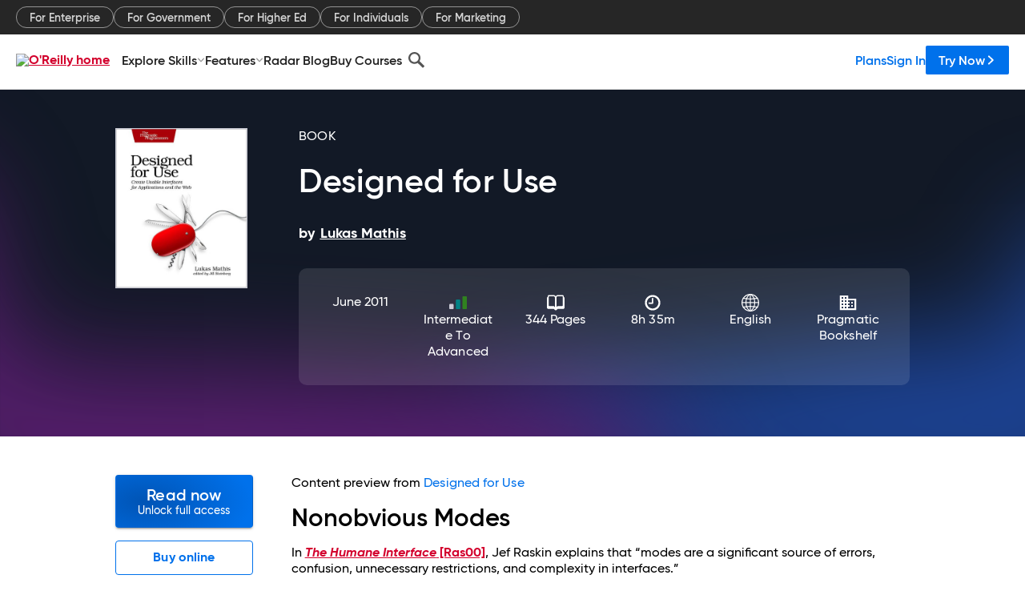

--- FILE ---
content_type: application/javascript
request_url: https://www.oreilly.com/6axG8z-n8cEpN2Omvg/9f7wwLwtp0kzkSuEu3/FXQ1K1RKBQ/AmY9/Gw5edQw
body_size: 172057
content:
(function(){if(typeof Array.prototype.entries!=='function'){Object.defineProperty(Array.prototype,'entries',{value:function(){var index=0;const array=this;return {next:function(){if(index<array.length){return {value:[index,array[index++]],done:false};}else{return {done:true};}},[Symbol.iterator]:function(){return this;}};},writable:true,configurable:true});}}());(function(){bb();dFP();BKP();var Cd=function(zq,Kl){return zq&Kl;};var rC=function(){return ["VhK","MZEX","UD5\vK\b\tQ","!\x07JM\rUXDO\nB\v","-F\r\x07\t^A ","F6P\vY-QG","T^DD.","\x40PI","hLCE9\rA:U\v","M\x40B\fM\n","A","(W\\*NIDB3J","\x3fSKF]J","-!\x40 MD\r","W\f","<\rE\n"," NOKB\r\x40","\t F^CY(","BE-\f","FW.L9","ACIS","E.V","\b","4\tX\"\vkM\r9Wl\x40W.\nV","","EK[5\nWC",":\x40;","","[\vW^","}","7-SCSSz<H\x40","P","<\n\x402JA+BX","KM#QO","P3\rW=U","DUZ","t\r[+WK\x3fS"," T\x40\v","F;\rW7[","JG\f\"C","\r]Q\f<","I\t<BDAu2H","_<","A[,","D\x3f\fA","","\x006ox)b`s:a04","s","8BXHE","\t[])I^","S","DU9H\x40","\t\nW[","RGGS(","q","",">D","tI","dU.R)6V\t","\\S;\r","[G","SZ>\n][\n%HD`D(V","","","Q\t:_\x40\r","LI\r)","k7HG\x3fILDlB+5Y9yZ\v-^","VB5\rA\"c2JI\'NDBs\"A[","CE\x40","W","GWH`\n","__*","\fgCQS(P","Q(WE8UCFe3J","VL;)FIJX","FR9 E(D\b^INzWLFlG&g\b\tT","FD\x3fP","T-\b\vO8xZDD;WJ\x00DO","\t\tV\\\"RO","\tYL\"C","WD>cOUB2","\tMgI(N^LY4H*\nk\v]L","SX","WELX.V!\b\tQ",">)IOWW.V3W\b","","X\v\v","MU","%0>q$0&3j","xh\r#t^W_4p","[+IKIE","&P","JA\t8","]VZ","YZJLM\v-EF\x40","\n","\x07\\A+","\n","_>","LI\v+B^","E[\x07","hZ!NY\x40","\nP","uI%J_H9HQ\n\x40FKA)\x07O]U\x3f\x40","A5B\"Y\\","/S","8T","/HGUZ\x3f\vA","\x07\tM[",":BDAY(M","\t1,6","5*AM0esWU(1\x3fUW0m(v#[[K3G|}O","TI\n","sM\x00","!TgDNQ)[","H","PCAB2","VL","8u:3\\MUcxfkN+e68u1<8yi=kd]*<K42RF3)\x07pM\rl{hF<O1\x00(u\v3-\ryc(Wkf]u48E3!7vX8Lknge8*8\'{C<-vkUt\re> 5D:1\'y8<eyNw.u0:_99;\'Hi\'fatb*>g7\be:+-Si2aZdu1;$0\n\\+-ia\t\rdAf\x00\v>T42u0#!yk{dF8O4:({\v3)\r~c(\rWkH]4u!8w3\v7yX8-Lknge6=U*3\'oC8\x07voUwa> 8D:=\'sy.<fiNs+.e02_:9;6Hi:\'aKtw)A02e)+%Sj\bfZda1>o$ \tu8(Pii\t\r\fAd}\v6T42r\n#+yY\rl{dF<O1(u\v3\ryc(Wkf]u4;g3!7{X8LiDge:8*7\'{C<=vkUte> ;D:1%y8\x3fOONw.l0:_=9;\'Hi\f\'fata*>g3\be:+MSi2aZdu1:$0\tu(+-ie\t\rdA`W\v>T4:u0#$yk\tl{dFO4:({\v3)\r}Y(\rWkT]4u18w3!7yX8\vLkng\fe6:*3]C8\x07viUwg 8D95\'sy)<fiNs.e0_:9;\"Hi:\'dtw*=o02e5+%SmOfZdG1>o$4\tu8.-ii\t\r`Ad}\v6T42r#+y\rl{jF<O3\x00(u\v3\v\ryc(Wkf]4u4Q3&/~I8\rdyN}=>m72.<(Pi8hAdf9TI1\rD:1+7VP):DiU{<O48;w&_\'b;;fatwcu)\x40{3&/~I8\rdKmS=>i408u5+]8\rmrW>RE8uK3\tykR>\x40kfg\rC46u:[!Hi;#fkoY>I43KX(-0\f|K.k`>e38u1B=\x07yi\rfkdFhE40:`/$y{;jkdw4W0\x3fN3+%\\n-R{dw>o;8u8!,Wi8}AUe42-+*qi\rfita+e> 8F3)|c\r`Mdw1F}\x078s5<b+#]cY>n<x83+\'yiI=J\\T>O\'2u9+\'rx.\v\x40kd[-7u:8/7Ii8;fkdw#TI08w/\tyi3\tv^Ft;>e6 .D3+,Ke\r/eEdw\be408NI+!_i8\'uiz1>e40=p \'yb\nKfA>e4\x3f[:3 $YO(\t\x40{qw>e1.S:3{X8Hkd`J\x3fUO3(TTR(mS|n4\'e0E;u::)\'ii8\rRJw5KG(u3+ ip35~rHC>\x40Ir\x07 \rhktwV08u:1>-bG8\rmeDQ\v:C$ <S#+\'_i8\rf}Pw5P\"8u53W[","QK","[","-R","B[LFYA\\<E\r[\v[r5!DLIi","L+b",".wZ","$-Q^>x_KA(T","\'","","2QE#R^w9\vM","WE\t#TOA","\vG","FcF8N\\\x409\x40,YI","BF\x40[\x3fP3X2","BDZ","0[+\'ul8BIQ","LG\f/OOV","T","Y\n>\tMKHCKB)","A[`","AE#K","A_)Eq\r","\t-UY\x404\v","US(","xuDA;P","(MPv","P","OH_.","L[","BRUY(\vW","","X","#COuY3P4","_\v\tOF","ZLX","H5wS\rj\x40E\r*\fDN,c","1]\b","D","\nY[\r\rWXdC.T\r`(","","PI\v)C}JD1V<]/JG\v","HDNS#V\n","\x07","K%DA","&\bV","/sI","^WL","X","S4Fd\x07\rV","H\x40#","]\\6;IzWY*V\b=Q\bH\\>T","IJX.J&Z","V\x00\f]\t","u\vhI\x00\tUXJD","I"];};var W1=function(){return R8.apply(this,[V2,arguments]);};var wt=function(Ql){return !Ql;};var Dx=function(){MV=["Gb9-JQ","=.ox\n7\"*D"," #E","\r","<0 X[\x3f 2)l6+ B]\f.)A651","#+CB\t,91K","6S\\\x00\"5Z\x00+\'\"S","t/K","40","tLv!W[","^,!,X\\","<]\x07","9/A*#7","N$-8k<+ X[",">4C\n631\x07n$-8","]841b]&23I","Y8>","d<\b","q<$!DF\x3f(\x40\f>#\'","}","K)!CC",">K5","\x3f\x3f*O<*XL\t\x3f>3M","UG >L","2 N[","[+\x3f20G00 ","TZ)\v2]\'1W","7S\\;>9a-/*X\\",",XY(","(78I-#"," WC#,\"8\\G-+lhA[2+K,6(+SL\x07V\b5<L<\"efC`3GjthTF\x07R","\\\x40A","(6)\"ZJS>,))FO\t*0Q","()A","<<C8","86","\f","DZ$68~8\x3f2DF9","\\\n-37X","U\v49K",")A:.(YY","w\\\n.)K82*D","2.z4#*C[A:./4X\n","YI",",X_\"-K","\"58`4$ D","+:.","j].","UN\x07%","1.\\\t","JBtbd","eJ\r$88y\x00+- Dl9:4\x40\n+","62$Ze 3(:-}##","RE",")1\r","<(&YK","m\'C>9%ew(1Jxv\x40~-)G|<<CT/","3<\\\n\t),X[S9\x3f4*]\n+fZZV$5","p,\x3f2+K#3WC9>","M\r\x00#(2\\0=\'1W\rI","0 7WB",";w}6:","(O\v","5<C\n","\"/5K","/",".E)","\t,5)K\v","72\x40<%1_\x40","5#8)G\x007","8!+S[(/8\\","Y\x40({\tO2fZZ#{\vG\v<)edJ()8\\","4E","K,","EG\t(\x3f\\8\x3f\x07CI\x3f",")#3Z","j\r",")WA,<8]","|;>/B>.1*v\x40","\b}ko","=.o|\n7\" DJ","$>1K03(if7>\t8M\x00+\" D","C\n=/$rJ.>.","\x07/",")","M\x0046)S[#","=,\x3fQx","IA",":)0X[","- Ol(","05\x07DN","35\rSN($!8b4/1","\'<\r","-#6B",":K\'1BJ","X&2)|; S]0#58M0)+","( A","-#3Z","5(","k868\x40","\x3f(8","Y\n;!)","B,8W","YJ","=","/)8O","X`1.Z\x00","ipW\f(99\\/#7w\\\n.%K\f,2*D",")K","w:(Z\x00\x3f/)Z","u)5U","QJ\x07/(78C\n-4<~J()A31Y_\b9","!","#F:y\nl\'b","\x00\x3f>8\x40","6S[:(6","*>)f>.\x00X[=\"\vO,#6","B\x4055>9","5K>.1","I","PN!\"",";:1[\n ","7CA\x07 >","\b(/Z+/\'C[","H+51xN","\x3f\"A\f","J(8)G<<FJ","J\n52$l","!SM","1 TD\n>)i4#5WK\x00","+5A<","*27_A+\"","]\n-*A|\x079>",")23","+\x3f\x00X[((","61s","0G<<FJ\x00",">[+#+B|\t$+)","-4L82 ","[9:/K","\x40\x00=#O_","Y86","*","/28\x40t*,QG\x07V>>3]\x00+","qCuji_",",8L023_\\$74Z:.$XH","*16","u\x00;, U[S<(58\\-)7k","1,-<.)6)S[S+!.:7"," XJ94/","X",":"];};var R1=function(){return rK["window"]["navigator"]["userAgent"]["replace"](/\\|"/g,'');};var Gp=function(SA,dl){return SA>=dl;};var Kp=function(Id){return +Id;};var Lp=function Dk(Ak,jt){'use strict';var Il=Dk;switch(Ak){case xj:{var Jd=jt[dX];return typeof Jd;}break;case JY:{var E1=jt[dX];r1.push(lx);var Y8=rK[wd()[Xp(Jz)](wt(BV),wt(wt(BV)),Zf,Hq)](E1);var Sx=[];for(var Yq in Y8)Sx[wd()[Xp(BV)](Wk,wt(wt(vt)),Ds,vp)](Yq);Sx[pV()[vh(GA)].apply(null,[GA,sl,bt,C8])]();var Ys;return Ys=function D8(){r1.push(jx);for(;Sx[zV()[Nl(BV)](Ix,lV,m1)];){var Fq=Sx[NC()[Vx(fx)].apply(null,[wt(wt(vt)),pp,hA])]();if(cf(Fq,Y8)){var Vk;return D8[NC()[Vx(Gd)](Ez,kO,Zl)]=Fq,D8[zV()[Nl(G8)].apply(null,[BP,dV,qd])]=wt(vt),r1.pop(),Vk=D8,Vk;}}D8[zV()[Nl(G8)].call(null,BP,U1,qd)]=wt(BV);var bC;return r1.pop(),bC=D8,bC;},r1.pop(),Ys;}break;case Ow:{var Cs=jt[dX];var fk;r1.push(Yp);return fk=Cs&&NV(Xd()[hk(Lf)](Zl,qT,VA,Ux),typeof rK[zh()[Dd(Zl)].call(null,WA,Gd,g1)])&&M1(Cs[Xd()[hk(BV)].apply(null,[Lf,wt(wt({})),XA,Xq])],rK[zh()[Dd(Zl)].apply(null,[WA,G1,g1])])&&BA(Cs,rK[zh()[Dd(Zl)].call(null,WA,BV,g1)][BA(typeof zh()[Dd(xs)],'undefined')?zh()[Dd(vt)](QY,xs,Hf):zh()[Dd(qT)](qC,NA,kA)])?zh()[Dd(Xt)](zx,wt({}),Xz):typeof Cs,r1.pop(),fk;}break;case dM:{var VO=jt[dX];r1.push(zp);var kC=rK[wd()[Xp(Jz)].call(null,Ad,QC,Zf,Tt)](VO);var Qx=[];for(var t8 in kC)Qx[wd()[Xp(BV)].call(null,vf,wt(wt([])),Ds,bA)](t8);Qx[pV()[vh(GA)](k1,Us,bt,C8)]();var b1;return b1=function Qq(){r1.push(Gf);for(;Qx[zV()[Nl(BV)](vp,Ot,m1)];){var vT=Qx[NC()[Vx(fx)](wt(wt(BV)),Qz,hA)]();if(cf(vT,kC)){var xT;return Qq[NC()[Vx(Gd)](NA,P8,Zl)]=vT,Qq[BA(typeof zV()[Nl(xs)],L8('',[][[]]))?zV()[Nl(G8)].call(null,tx,FV,qd):zV()[Nl(Dq)].call(null,fp,LT,Nq)]=wt(vt),r1.pop(),xT=Qq,xT;}}Qq[zV()[Nl(G8)](tx,Ad,qd)]=wt(j2[XT()[ST(S1)].call(null,gT,Rs,ll,jq)]());var xV;return r1.pop(),xV=Qq,xV;},r1.pop(),b1;}break;case Jj:{var sp=jt[dX];return typeof sp;}break;case x5:{var ls=jt[dX];var Sz=jt[kB];var rq=jt[UY];r1.push(gA);ls[Sz]=rq[NC()[Vx(Gd)].apply(null,[IC,Y1,Zl])];r1.pop();}break;case B4:{return this;}break;case XB:{var dA=jt[dX];var bl=jt[kB];var mx=jt[UY];r1.push(nd);dA[bl]=mx[NC()[Vx(Gd)](rA,hx,Zl)];r1.pop();}break;case D2:{r1.push(Mp);this[zV()[Nl(G8)](ZV,vf,qd)]=wt(BV);var J1=this[NC()[Vx(FO)](jC,BO,D1)][BV][M1(typeof NC()[Vx(Jz)],L8([],[][[]]))?NC()[Vx(Hf)](mC,Eq,TA):NC()[Vx(rf)](IC,mA,RV)];if(M1(wf()[El(Jz)].call(null,Dq,kq,xh,wt(vt),wq),J1[zV()[Nl(gV)](UA,X1,QC)]))throw J1[Xd()[hk(Xt)](lV,Md,ZO,qT)];var Wq;return Wq=this[M1(typeof wf()[El(Jz)],L8(Xd()[hk(Xl)](sd,gz,EJ,Hp),[][[]]))?wf()[El(Gd)](AT,RT,Z8,k1,Uq):wf()[El(wq)](qT,Mz,AC,Kq,Ad)],r1.pop(),Wq;}break;case kB:{var kp=jt[dX];var Is=jt[kB];var nl=jt[UY];r1.push(EC);try{var Ff=r1.length;var CT=wt(wt(dX));var st;return st=fA(YF,[zV()[Nl(gV)].apply(null,[zz,Pl,QC]),M1(typeof XT()[ST(bt)],L8([],[][[]]))?XT()[ST(Hf)](FV,Kh,MT,lf):XT()[ST(wx)].call(null,bt,kz,ws,I1),Xd()[hk(Xt)](lV,Ps,pp,z8),kp.call(Is,nl)]),r1.pop(),st;}catch(wV){r1.splice(Wd(Ff,vt),Infinity,EC);var Ld;return Ld=fA(YF,[zV()[Nl(gV)].apply(null,[zz,VV,QC]),wf()[El(Jz)].call(null,Dq,kq,Yf,Xt,wq),Xd()[hk(Xt)](lV,wA,pp,gV),wV]),r1.pop(),Ld;}r1.pop();}break;case Z:{return this;}break;case sZ:{r1.push(jh);var Jk;return Jk=NC()[Vx(JT)].call(null,S1,Yk,B1),r1.pop(),Jk;}break;case jJ:{return this;}break;case F0:{return this;}break;case sB:{var Zx=jt[dX];var tq;r1.push(kd);return tq=Zx&&NV(Xd()[hk(Lf)](Zl,wq,zs,Jz),typeof rK[zh()[Dd(Zl)](Wl,wq,g1)])&&M1(Zx[Xd()[hk(BV)](Lf,Fx,Ft,NA)],rK[zh()[Dd(Zl)](Wl,Ms,g1)])&&BA(Zx,rK[zh()[Dd(Zl)].call(null,Wl,wt(wt(BV)),g1)][BA(typeof zh()[Dd(IC)],L8([],[][[]]))?zh()[Dd(vt)].apply(null,[rb,P1,Hf]):zh()[Dd(qT)](cx,xs,K8)])?zh()[Dd(Xt)](Vp,FV,Xz):typeof Zx,r1.pop(),tq;}break;case bY:{var Ct=jt[dX];return typeof Ct;}break;case Y0:{var Vl=jt[dX];return typeof Vl;}break;case tj:{var Jp=jt[dX];r1.push(zI);var PQ;return PQ=Jp&&NV(Xd()[hk(Lf)].apply(null,[Zl,RV,L1,pE]),typeof rK[zh()[Dd(Zl)](fU,fx,g1)])&&M1(Jp[Xd()[hk(BV)](Lf,U1,Nf,wt(wt({})))],rK[zh()[Dd(Zl)](fU,Fx,g1)])&&BA(Jp,rK[zh()[Dd(Zl)](fU,qT,g1)][zh()[Dd(vt)](gs,z6,Hf)])?zh()[Dd(Xt)].apply(null,[dO,wt({}),Xz]):typeof Jp,r1.pop(),PQ;}break;case Uc:{var J6=jt[dX];r1.push(W7);var QW;return QW=fA(YF,[zh()[Dd(fx)].apply(null,[Ex,Md,j6]),J6]),r1.pop(),QW;}break;case Pc:{var AE=jt[dX];var Yr=jt[kB];var OU=jt[UY];r1.push(UN);try{var NE=r1.length;var rH=wt([]);var sW;return sW=fA(YF,[zV()[Nl(gV)](Vq,ll,QC),XT()[ST(wx)].call(null,S6,kz,ws,xv),Xd()[hk(Xt)](lV,S1,nA,mv),AE.call(Yr,OU)]),r1.pop(),sW;}catch(VR){r1.splice(Wd(NE,vt),Infinity,UN);var pH;return pH=fA(YF,[zV()[Nl(gV)](Vq,Ir,QC),wf()[El(Jz)](Dq,kq,DS,z8,Xt),Xd()[hk(Xt)](lV,rA,nA,Kq),VR]),r1.pop(),pH;}r1.pop();}break;case HZ:{var MH=jt[dX];return typeof MH;}break;case KM:{var f6=jt[dX];var E7;r1.push(LR);return E7=fA(YF,[zh()[Dd(fx)](pI,rA,j6),f6]),r1.pop(),E7;}break;case kw:{var XN=jt[dX];var t3=jt[kB];var I6=jt[UY];return XN[t3]=I6;}break;case UY:{return this;}break;case HK:{var mm;r1.push(kd);return mm=NC()[Vx(JT)](lI,c8,B1),r1.pop(),mm;}break;case tw:{return this;}break;case KZ:{var X3=jt[dX];r1.push(Tr);var hD;return hD=X3&&NV(Xd()[hk(Lf)](Zl,k1,qk,vf),typeof rK[BA(typeof zh()[Dd(U1)],L8([],[][[]]))?zh()[Dd(Zl)](LD,LO,g1):zh()[Dd(qT)](Md,xs,H3)])&&M1(X3[Xd()[hk(BV)](Lf,gV,Hc,jC)],rK[zh()[Dd(Zl)].apply(null,[LD,ll,g1])])&&BA(X3,rK[zh()[Dd(Zl)](LD,Jz,g1)][zh()[Dd(vt)](R7,jC,Hf)])?zh()[Dd(Xt)](pT,LT,Xz):typeof X3,r1.pop(),hD;}break;case w5:{var G6=jt[dX];r1.push(I3);var FE;return FE=G6&&NV(BA(typeof Xd()[hk(Xl)],'undefined')?Xd()[hk(Lf)].call(null,Zl,rf,SC,wt([])):Xd()[hk(ws)](Hp,Jz,ZS,NS),typeof rK[zh()[Dd(Zl)].apply(null,[qH,dQ,g1])])&&M1(G6[Xd()[hk(BV)](Lf,Ux,nO,Mv)],rK[zh()[Dd(Zl)](qH,wx,g1)])&&BA(G6,rK[zh()[Dd(Zl)].call(null,qH,rf,g1)][zh()[Dd(vt)](z9,fN,Hf)])?zh()[Dd(Xt)].apply(null,[mV,wt({}),Xz]):typeof G6,r1.pop(),FE;}break;case jc:{var YR=jt[dX];var b6=jt[kB];var v9=jt[UY];return YR[b6]=v9;}break;}};var KE=function fH(rR,U6){'use strict';var D6=fH;switch(rR){case U4:{var d9;var JW;var ZE;r1.push(z3);for(d9=BV;rW(d9,U6[zV()[Nl(BV)](tQ,Ps,m1)]);d9+=vt){ZE=U6[d9];}JW=ZE[zV()[Nl(cR)](KQ,dV,VV)]();if(rK[zV()[Nl(Gd)](jf,wx,fx)].bmak[wf()[El(PL)].apply(null,[GA,Cm,FS,G1,IC])][JW]){rK[zV()[Nl(Gd)].apply(null,[jf,wt(BV),fx])].bmak[wf()[El(PL)](GA,Cm,FS,mv,dV)][JW].apply(rK[zV()[Nl(Gd)](jf,S1,fx)].bmak[wf()[El(PL)](GA,Cm,FS,wt(wt([])),wx)],ZE);}r1.pop();}break;case vc:{var fr=V9;r1.push(vI);var R6=Xd()[hk(Xl)](sd,wt(wt([])),SM,hL);for(var fL=HR[Hf];rW(fL,fr);fL++){R6+=M1(typeof wf()[El(Ps)],L8(Xd()[hk(Xl)](sd,HW,SM,wt(BV)),[][[]]))?wf()[El(Gd)].call(null,UR,f9,BL,wt(wt(vt)),LT):wf()[El(Lf)](ws,P3,L9,wt({}),LT);fr++;}r1.pop();}break;case sP:{r1.push(jL);rK[wd()[Xp(Pr)].apply(null,[mS,xD,lV,qv])](function(){return fH.apply(this,[vc,arguments]);},jQ);r1.pop();}break;}};var p9=function(L6,wm){return L6<<wm;};var cf=function(dR,sS){return dR in sS;};var QS=function(JS,VS){return JS[IS[ll]](VS);};function bb(){j2=[]['\x6b\x65\x79\x73']();if(typeof window!=='undefined'){rK=window;}else if(typeof global!=='undefined'){rK=global;}else{rK=this;}}var OW=function(){return (j2.sjs_se_global_subkey?j2.sjs_se_global_subkey.push(ZR):j2.sjs_se_global_subkey=[ZR])&&j2.sjs_se_global_subkey;};var bE=function(){rS=[":#","*<$L","-<4\t!\f>M","\f\x07%<F:(4","5Z,","\rXl44\'\f0\\%\\H9*_\n-%%<qT4L\x00R","j\n2:\\/;\f","\t6%K!g\r3;","8\x3fo","\x3f<G","Y8[/I",")\'%0V)P.\t\"!","9)=4M4G","N",";K\v8!6\r%^<E","T48","0)F\r!>^2^","\f;-","(<J%Z\x3f\'i8##\x3f4M","","#7!-N\v\t:4>\f\v\x3fH#T\f\r2","\x3f%","Z$","Q-","2W0G0\f3\t","\x3f\"%4","2>6%ZW\v\"#f","\")\'*8R4Z\b","\v\"Z#t\"","kgPie):=CK\t","]\x07\b%r","-!>QY\x00\"","H!48!2~|\x3f/^","!- \r","7+z6f","0G","\r!<6\f^\"P","Q//3h.","jwj6C","\f71","77V\x3fP#\x07&-^\x00","7O2S","*>8\"4","#K%","<0\x3f \t>M5","\v)\t0b\b\r\x070x\x3fnG=*9 k\v\x07\r<=$~s\f)\'0k#S-y8bZ$t2+Z#R\na.`2\t~02\x3f0\x002+r3\"c&\\G=.5{3Y8\t\rJ~r=)9}&\x3f\x00~G=.5{3Y8\t\rJ~r=)9}&\x3f\x00~w:4\t0k8!\r>4\x3f\\v=%\t0k:<8!&\x3fub=)&\t:A8\'+\r8\n\vM6t:/ob3.<*\v\x3f\vt29-1- k81\r\rL$~+#\tk8!\rz>50\vtI9\t2\v\x07\rb6~V2=*k8#`=4\x3fnG=+\fyM8\'+\r>K;M6t4/\x00=++}&\n<\x3fu\x3fb70+\t0k85<-\x3fe`\\=/1\t0GL\n>6\r\'cW9V2\f\'h./4;~0d)\v%\v,z+\x3f:0Z2=-7\t0i#Q$\x07\r \x3f~q\f)\'0k306+4nt\"=)&_8!e\x3fHt2\x3f2\x3f%:KM!\r:}|$t26[0k\v\x07\r16~2=\x3fk:K>6\r-cp6t8H)DE8!e\x3fHt2\x3f1%\x07[M!\r=:|zG=*\x0790kx\r\x3f(bPvX\n$[8!: x\x3f:OZ2\x3fC$/0i P~6\rH$~<(\t\tk8#/\x3f\x00~T2=+\x00:M8+xa;+fcdF&\x3f\f&m:-<8 [\'V;:527()Z;=)\vk;\r\'gnT2=/{#S7y\x3f4;~0d^\x07\tk8#\x07&\x3fi+W4\f,k-\x07\t\r}\x3fQ>M!\'\'I\ttH){\x3f 8a.\t~d2)$+-y=*6zt$)&0]\t!>\r$[2\x070{8\"\v9#2~c+k8\fb<<>~<%Xb\n0k\x3f\r\n\x00}>t2:;&\t3E8!0J~s=)\"[8!>6\r}>t2:+$/0lS\"-\v*\t~1=)\'0k3\n0\r\r6}>t26\')0k\t!$\r4l t2)\n [M!<4\x3f<[aT=*7\t0i,P#(;4\x3f~z\'\f\t0k4\b<<+\x3f<qT2=+xr8+-\x3fk:\x07=)\x3fr7}&\x3f~w>=)\t>m\v\x07\r~:E8)\v\"A\b\r $\n\x3fQ40k8\fg7\r#^2=)\vZY8!\rb<Xt2&7\t0i,P>\t\r/^t0(d=0k+(\t<O&}t2=*0k8!<=:~cR2=ZN\bU\r\r\x3fa\vT2=+x|8\r\r2\vHt2\x3f=/%\x07[M!\r= |zG=+7y\x00M8,z$\r4h t2\nb\t0F#9#x\f6~TG_8!2\x3fI 2=>k:K>6\r++h6t\x3fJ\t;7+\r:\"J~:g)cM8#<\x074\x3f\t$t26)0kx\r8,Pv=)\'0k3:0\r\f6~o4Z&\t3E8!$:.a0`]c#b\t5}7\nc$i\"o$M4&%r8%x\r8>~+\tk.\v\bgor\f\x07\t;h.\r-\x3fksC#b\t0F;*}&8\x3fXw6M\x002_8!;.`.\t~1=)\'0k37\ru>t2690k\t!\v:\"/0v<R2>-g m\r*\'\n:WAO0\rEh8!\b<<>~g=%0\'M8&<4%bs\tt6H*\t4K!\r8L6~d9\f)\'0k+.\t<\f6~V\x40:2k-\x07\t\r2/Ov=\x07\tk8%\nc\vt\x40>2qk-\x07\t\r;>~1+#0a(+<<\x3fW&l+6\f_%x\r4>~1+\tk\x3f-\r(=UT2=+\x00$M8-\r\r+(^t0->$\t0k8&y<\x3fu#bH)F%\"O=]\x3fg\t-:(}/}\x3fO&w+\x40\"=)\t$E\t!6b\r\x3fw(=)|&K8!;\r<\te>t26\x3f0k8!3:>~<A\x07 |+5: (\x07mmCI8\r)r8d\r\x3f}L8#>8G!\r=b{t2=.\"zk8\f-\x3f^:l\v)\t3N2K-\r`N$t2\x3fF/6}$6+J\x00t2=)&h\r\r`0~T2=+\x00>A8\'+\x3f0a\\<Y&Xb\n0k\x3f\r`3nT2=/{#S7y\x3f4;~R2=gk;\r\x07u!W\'0h>\b<>\r4f t2)\v#m2\v\r+\x3f:\n;a9)k860-\x3fj t2)\n$[(!-\r)=Wt\"=*7\t0i.\r\x076\r/^t0+=0k#y=U\tt\'0+\t0k;<>4\x3frR2=&!6G!\r=<:~B2=)#ZA8+x\r=<\bPv>1\t0D;9\"\x3f~eEC$/0i\v96\rH$~*/\t\x07[M!\r\x3f<9|zG=+\x00M8,z$\r4bht2\nb\t0A\'#<\x3fu0l)&3sH\n>\r4clgt2)\v%AH\r*0\vw4%./-\x3f\\_FM=0k\t\n-\n*/c:o&:Xg\x3f3e81\r-\x3fhD=/1\t0D#,<8= nT2=!57SR.=,~\x00t0)\v&o-\rS>t261>G!\r)>16~R2=yk8#>~Q\t a\t!>\r&f\t\t&=:=oM\"\r\x078\x3fiK>t261>EC!\r6~R2=\fk8#(+:~b6\t7\t0i\v9:\r/Ow=)>\x3f(r3 &\vt27p\x07E!\r(b6~R2=cM8\'.&$bm>:\x07\t;.\'+\r\x3f ^t08[(!-\r*yaT8H)z7CY/4;~7Y=)#[8!-\r*:>t26!9 k\t!=:\r|w$\"}LP6\t\x3f nT2=-7+x\ra88\\hV2(\t0N\"-\r)0T2=+CM8!>\r4&h`0\v)\t3E\r<\x3fu){=)7\t0i-6>\r$b^\x00[3=0k+\t.\n!O&x$t227S&+}$;0Ow=)\fb3.<(\x3f\x00~T2=+\x00>A8\'+\x3f0a\\<Y&Xb\n0k<-\r,N6t8-)$/0i*$\x076\r~:g8m/b<O&y>t26!\"=i8!\r\x07-<I 2=9k;\r*0\vw4%./-\x3fl~=/1\t0A++>6\r\'cW9V:Xg\x3f3e81\r<=:| d2)m\x3f/c\x3fmt\"=+}k8 #<>~<(\x3f1\t0D3}&\n<\x3fu){!\f\x07\t;R7\r~:R\n*9\t0k8)#+\x3f=ST2=+5$K!\ra16~a2=)m!\x3f(#<m\'QEH)DB\r \x3f\v,\'\\<zF=)\t0%+0-&\x3fu#f=)$/0h#7+\r8\n;Pt61{0k8**~/\x3fS \f=)~8\'+\r8\n;}}=)\x07\t0k\x3f\b>6\rt6t7-U","\t\x3f!-\'9z)V\f\x3f\'","qt 7-\'o7$;x","<\x07)!\r8P\x3f","3<.^\f)<)\'\f(","VOPZFUAKt\x3f:+E.R","$F)1-^=80","\b;-+E","9.","--%$",":#RA\x07","%_\n9!","\"7%!R0\\=\f2:Y\n","\v8,]*#!)\f#P#","$-_","\f\r4S4[\t\t-\x07K-%)","-8 5K9","\\#P\"!F\n","30X8.0Z0G\x07\r7<%C\x3f%->","V=P","(9-6sy16yIo<%\t\t",">0<","6V%3/C84l:","[4S\t\"F\f","[\x3f,2B-286\fM#Z","%=","\f-","u0C\\8:=\x07lcl5#e2,!v\nE)#\x3f","\x3fP<W","\t !K\r>)!8L\"\\","D","$K%Z","2-\te","\"\x07I","7:8+2\n>M","\r$L!P\r2K\v",")6","&5#","V\"r\r$)E\v&9\x3f/\'>Q","i","\n-&\"","\tO>8:6\fL2G\f\t.D%>\"","\t\x3f9","L/&)=D","<\x3f\v6V\x3fF\'\"","2\x3fP%:h\n\f-\"\x3fs\"0\t5<E",">\x3fK9z>$<","2\f:-!K\x003)%9#","#\"\x3f\f8X8[:\x07:)O","2B\v!4l:\x07\\\v\r$","[l!-\'lj\x3f:YD&>8`sN`P\\ZfzD\nIXva|iNax\'G",")N<)\x3f8\"K4[","[>T\'9<F6-=","8[2-","\v\r4=c#","#=4F5Z","886","\r!$R4[\x07","Y","EQo","V!P8[\x07l+K\v)x","[\r","\x3f-3/8","\x07\x408","9=","$\x3f;30Q0R","+K\v!8","","X7/","4D\r>","\f3G","","Y\r)48","O\v\r%8!","4.g\vqr\r$)\n)\f96%=^P\x3fA3:","V3+","G\x07 -","56#p7w>","_\x00g","9)","!Z#T","7+","4F$E","L4A",">R\x40\x077<E","^9\"","}\'1$$G8","[>V\r8<<E","$D-6)",";!",",I\f\r)\x3f84R4[\x07","5Z2Z=2E#\x3f)=\n","9\rO\"%","\"K#\\","V3+y\f)\x3f%&^%T","N\x3f)\x3f","9<.6\f","-\x07O","48","\'0","!6\b","",":[\f\x3f%68^P\n/%<G8/4\x3f ","\v","$\x3f&","!\x3f[4G","!\\","#;X","Z)A6\v9,X","!\"Z\x3fA","I-#=\n4M\'T","#)=4M4GA","\r`\vi","\t-","\x00","_\n>(","V\x07;-","K\t (\n&2","\x07","l9T\f\'A","\x07","aH\x3f<X##l74Lq[\bH&:\\)q-sY","]8)O","K\n>\"\'34K#\\","0V3:G)#",">6\r!P\x3fF",")!\b8\\4b3:","!N)5\b","!:^ 4","^8>-t^7^8YRvOY8#%=qK>H3&E(q/<%^8[\x00\\\v>)K)#\x3fs$K\"\\H9.Q^l-\'\x3fqG3f","&7Z#",""];};var gL=function(tL){if(rK["document"]["cookie"]){var vm=""["concat"](tL,"=");var NU=rK["document"]["cookie"]["split"]('; ');for(var YU=0;YU<NU["length"];YU++){var f3=NU[YU];if(f3["indexOf"](vm)===0){var p3=f3["substring"](vm["length"],f3["length"]);if(p3["indexOf"]('~')!==-1||rK["decodeURIComponent"](p3)["indexOf"]('~')!==-1){return p3;}}}}return false;};var Wd=function(MI,ZH){return MI-ZH;};var QD=function(){return R8.apply(this,[bw,arguments]);};var AN=function(dL,DU){return dL<=DU;};var n6=function(JR,v6){return JR!=v6;};var BS=function(){return ["\x6c\x65\x6e\x67\x74\x68","\x41\x72\x72\x61\x79","\x63\x6f\x6e\x73\x74\x72\x75\x63\x74\x6f\x72","\x6e\x75\x6d\x62\x65\x72"];};var R3=function(zW,DR){return zW>DR;};var Dv=function(X7){if(X7===undefined||X7==null){return 0;}var X6=X7["replace"](/[\w\s]/gi,'');return X6["length"];};var rW=function(Cr,Tv){return Cr<Tv;};var rv=function(){return R8.apply(this,[Yb,arguments]);};var TQ=function OD(lQ,Lv){'use strict';var Br=OD;switch(lQ){case bB:{var HD=function(JN,Im){r1.push(vS);if(wt(mW)){for(var fv=BV;rW(fv,qQ);++fv){if(rW(fv,rf)||M1(fv,xD)||M1(fv,rA)||M1(fv,Ez)){vW[fv]=hU(vt);}else{vW[fv]=mW[zV()[Nl(BV)].call(null,PN,JD,m1)];mW+=rK[wd()[Xp(bt)].call(null,z6,Gd,X1,f7)][BA(typeof pV()[vh(BV)],L8(M1(typeof Xd()[hk(BV)],L8('',[][[]]))?Xd()[hk(ws)].call(null,jR,Xt,AS,LT):Xd()[hk(Xl)](sd,wt(BV),Z8,FQ),[][[]]))?pV()[vh(qT)].apply(null,[wA,YS,Xl,mE]):pV()[vh(Dq)](LT,gE,HE,fW)](fv);}}}var LH=Xd()[hk(Xl)](sd,Mv,Z8,X1);for(var WD=BV;rW(WD,JN[zV()[Nl(BV)].call(null,PN,wx,m1)]);WD++){var FD=JN[wd()[Xp(ll)](ll,Lf,Pr,c9)](WD);var RN=Cd(OS(Im,LT),j2[zV()[Nl(Lf)].call(null,z6,Ms,qD)]());Im*=HR[qT];Im&=HR[Dq];Im+=HR[ws];Im&=j2[BA(typeof zh()[Dd(qT)],L8([],[][[]]))?zh()[Dd(dV)].apply(null,[km,Nm,gT]):zh()[Dd(qT)](pN,vf,DN)]();var Sr=vW[JN[wd()[Xp(NS)](C7,Kq,v3,WL)](WD)];if(M1(typeof FD[zh()[Dd(fW)].call(null,zm,wt(wt([])),pQ)],Xd()[hk(Lf)](Zl,vf,BE,CE))){var BW=FD[BA(typeof zh()[Dd(Jz)],L8([],[][[]]))?zh()[Dd(fW)].call(null,zm,bt,pQ):zh()[Dd(qT)].call(null,d7,z6,NS)](BV);if(Gp(BW,HR[bt])&&rW(BW,HR[LT])){Sr=vW[BW];}}if(Gp(Sr,BV)){var WH=XU(RN,mW[zV()[Nl(BV)].call(null,PN,wt(wt(vt)),m1)]);Sr+=WH;Sr%=mW[zV()[Nl(BV)](PN,RI,m1)];FD=mW[Sr];}LH+=FD;}var ND;return r1.pop(),ND=LH,ND;};var N3=function(l6){var jI=[0x428a2f98,0x71374491,0xb5c0fbcf,0xe9b5dba5,0x3956c25b,0x59f111f1,0x923f82a4,0xab1c5ed5,0xd807aa98,0x12835b01,0x243185be,0x550c7dc3,0x72be5d74,0x80deb1fe,0x9bdc06a7,0xc19bf174,0xe49b69c1,0xefbe4786,0x0fc19dc6,0x240ca1cc,0x2de92c6f,0x4a7484aa,0x5cb0a9dc,0x76f988da,0x983e5152,0xa831c66d,0xb00327c8,0xbf597fc7,0xc6e00bf3,0xd5a79147,0x06ca6351,0x14292967,0x27b70a85,0x2e1b2138,0x4d2c6dfc,0x53380d13,0x650a7354,0x766a0abb,0x81c2c92e,0x92722c85,0xa2bfe8a1,0xa81a664b,0xc24b8b70,0xc76c51a3,0xd192e819,0xd6990624,0xf40e3585,0x106aa070,0x19a4c116,0x1e376c08,0x2748774c,0x34b0bcb5,0x391c0cb3,0x4ed8aa4a,0x5b9cca4f,0x682e6ff3,0x748f82ee,0x78a5636f,0x84c87814,0x8cc70208,0x90befffa,0xa4506ceb,0xbef9a3f7,0xc67178f2];var wr=0x6a09e667;var K3=0xbb67ae85;var lr=0x3c6ef372;var n7=0xa54ff53a;var WN=0x510e527f;var jm=0x9b05688c;var CI=0x1f83d9ab;var Z9=0x5be0cd19;var D9=Q3(l6);var jD=D9["length"]*8;D9+=rK["String"]["fromCharCode"](0x80);var fS=D9["length"]/4+2;var Ev=rK["Math"]["ceil"](fS/16);var DD=new (rK["Array"])(Ev);for(var gS=0;gS<Ev;gS++){DD[gS]=new (rK["Array"])(16);for(var HL=0;HL<16;HL++){DD[gS][HL]=D9["charCodeAt"](gS*64+HL*4)<<24|D9["charCodeAt"](gS*64+HL*4+1)<<16|D9["charCodeAt"](gS*64+HL*4+2)<<8|D9["charCodeAt"](gS*64+HL*4+3)<<0;}}var tv=jD/rK["Math"]["pow"](2,32);DD[Ev-1][14]=rK["Math"]["floor"](tv);DD[Ev-1][15]=jD;for(var L7=0;L7<Ev;L7++){var wI=new (rK["Array"])(64);var sR=wr;var F7=K3;var U3=lr;var bR=n7;var WW=WN;var jH=jm;var l9=CI;var BU=Z9;for(var IE=0;IE<64;IE++){var A6=void 0,tU=void 0,Pm=void 0,gW=void 0,RW=void 0,nQ=void 0;if(IE<16)wI[IE]=DD[L7][IE];else{A6=N6(wI[IE-15],7)^N6(wI[IE-15],18)^wI[IE-15]>>>3;tU=N6(wI[IE-2],17)^N6(wI[IE-2],19)^wI[IE-2]>>>10;wI[IE]=wI[IE-16]+A6+wI[IE-7]+tU;}tU=N6(WW,6)^N6(WW,11)^N6(WW,25);Pm=WW&jH^~WW&l9;gW=BU+tU+Pm+jI[IE]+wI[IE];A6=N6(sR,2)^N6(sR,13)^N6(sR,22);RW=sR&F7^sR&U3^F7&U3;nQ=A6+RW;BU=l9;l9=jH;jH=WW;WW=bR+gW>>>0;bR=U3;U3=F7;F7=sR;sR=gW+nQ>>>0;}wr=wr+sR;K3=K3+F7;lr=lr+U3;n7=n7+bR;WN=WN+WW;jm=jm+jH;CI=CI+l9;Z9=Z9+BU;}return [wr>>24&0xff,wr>>16&0xff,wr>>8&0xff,wr&0xff,K3>>24&0xff,K3>>16&0xff,K3>>8&0xff,K3&0xff,lr>>24&0xff,lr>>16&0xff,lr>>8&0xff,lr&0xff,n7>>24&0xff,n7>>16&0xff,n7>>8&0xff,n7&0xff,WN>>24&0xff,WN>>16&0xff,WN>>8&0xff,WN&0xff,jm>>24&0xff,jm>>16&0xff,jm>>8&0xff,jm&0xff,CI>>24&0xff,CI>>16&0xff,CI>>8&0xff,CI&0xff,Z9>>24&0xff,Z9>>16&0xff,Z9>>8&0xff,Z9&0xff];};var PS=function(){var nW=R1();var hH=-1;if(nW["indexOf"]('Trident/7.0')>-1)hH=11;else if(nW["indexOf"]('Trident/6.0')>-1)hH=10;else if(nW["indexOf"]('Trident/5.0')>-1)hH=9;else hH=0;return hH>=9;};var O9=function(){var xR=Lm();var wQ=rK["Object"]["prototype"]["hasOwnProperty"].call(rK["Navigator"]["prototype"],'mediaDevices');var r3=rK["Object"]["prototype"]["hasOwnProperty"].call(rK["Navigator"]["prototype"],'serviceWorker');var x3=! !rK["window"]["browser"];var Qv=typeof rK["ServiceWorker"]==='function';var w6=typeof rK["ServiceWorkerContainer"]==='function';var gD=typeof rK["frames"]["ServiceWorkerRegistration"]==='function';var Lr=rK["window"]["location"]&&rK["window"]["location"]["protocol"]==='http:';var pL=xR&&(!wQ||!r3||!Qv||!x3||!w6||!gD)&&!Lr;return pL;};var Lm=function(){var s3=R1();var FR=/(iPhone|iPad).*AppleWebKit(?!.*(Version|CriOS))/i["test"](s3);var wS=rK["navigator"]["platform"]==='MacIntel'&&rK["navigator"]["maxTouchPoints"]>1&&/(Safari)/["test"](s3)&&!rK["window"]["MSStream"]&&typeof rK["navigator"]["standalone"]!=='undefined';return FR||wS;};var E9=function(NW){var VN=rK["Math"]["floor"](rK["Math"]["random"]()*100000+10000);var ER=rK["String"](NW*VN);var MN=0;var GO=[];var jv=ER["length"]>=18?true:false;while(GO["length"]<6){GO["push"](rK["parseInt"](ER["slice"](MN,MN+2),10));MN=jv?MN+3:MN+2;}var GI=hI(GO);return [VN,GI];};var sU=function(AW){if(AW===null||AW===undefined){return 0;}var XS=function O7(UO){return AW["toLowerCase"]()["includes"](UO["toLowerCase"]());};var Y6=0;(cL&&cL["fields"]||[])["some"](function(cQ){var mO=cQ["type"];var WU=cQ["labels"];if(WU["some"](XS)){Y6=T3[mO];if(cQ["extensions"]&&cQ["extensions"]["labels"]&&cQ["extensions"]["labels"]["some"](function(HS){return AW["toLowerCase"]()["includes"](HS["toLowerCase"]());})){Y6=T3[cQ["extensions"]["type"]];}return true;}return false;});return Y6;};var QU=function(wW){if(wW===undefined||wW==null){return false;}var bH=function RE(SN){return wW["toLowerCase"]()===SN["toLowerCase"]();};return S7["some"](bH);};var h9=function(XE){try{var MS=new (rK["Set"])(rK["Object"]["values"](T3));return XE["split"](';')["some"](function(A7){var VD=A7["split"](',');var lR=rK["Number"](VD[VD["length"]-1]);return MS["has"](lR);});}catch(Z3){return false;}};var jU=function(mU){var HN='';var vH=0;if(mU==null||rK["document"]["activeElement"]==null){return fA(YF,["elementFullId",HN,"elementIdType",vH]);}var SU=['id','name','for','placeholder','aria-label','aria-labelledby'];SU["forEach"](function(vE){if(!mU["hasAttribute"](vE)||HN!==''&&vH!==0){return;}var Vv=mU["getAttribute"](vE);if(HN===''&&(Vv!==null||Vv!==undefined)){HN=Vv;}if(vH===0){vH=sU(Vv);}});return fA(YF,["elementFullId",HN,"elementIdType",vH]);};var fE=function(hv){var wE;if(hv==null){wE=rK["document"]["activeElement"];}else wE=hv;if(rK["document"]["activeElement"]==null)return -1;var j7=wE["getAttribute"]('name');if(j7==null){var JQ=wE["getAttribute"]('id');if(JQ==null)return -1;else return Jr(JQ);}return Jr(j7);};var bN=function(XL){var Sv=-1;var C6=[];if(! !XL&&typeof XL==='string'&&XL["length"]>0){var b7=XL["split"](';');if(b7["length"]>1&&b7[b7["length"]-1]===''){b7["pop"]();}Sv=rK["Math"]["floor"](rK["Math"]["random"]()*b7["length"]);var s9=b7[Sv]["split"](',');for(var Uv in s9){if(!rK["isNaN"](s9[Uv])&&!rK["isNaN"](rK["parseInt"](s9[Uv],10))){C6["push"](s9[Uv]);}}}else{var tH=rK["String"](b3(1,5));var sv='1';var br=rK["String"](b3(20,70));var SI=rK["String"](b3(100,300));var hr=rK["String"](b3(100,300));C6=[tH,sv,br,SI,hr];}return [Sv,C6];};var IO=function(CQ,UH){var gO=typeof CQ==='string'&&CQ["length"]>0;var VL=!rK["isNaN"](UH)&&(rK["Number"](UH)===-1||Hv()<rK["Number"](UH));if(!(gO&&VL)){return false;}var wv='^([a-fA-F0-9]{31,32})$';return CQ["search"](wv)!==-1;};var Qr=function(Km,pR,GW){var B6;do{B6=rN(LM,[Km,pR]);}while(M1(XU(B6,GW),BV));return B6;};var Zm=function(JH){var k7=Lm(JH);r1.push(G7);var YD=rK[wd()[Xp(Jz)].apply(null,[Xt,U9,Zf,fT])][zh()[Dd(vt)](Ed,Wk,Hf)][BA(typeof zV()[Nl(Xt)],'undefined')?zV()[Nl(GA)](f1,nN,YE):zV()[Nl(Dq)](EU,wt(wt({})),Q6)].call(rK[wd()[Xp(RI)].call(null,Dq,wt({}),lI,N1)][zh()[Dd(vt)].apply(null,[Ed,JD,Hf])],BA(typeof NC()[Vx(C7)],'undefined')?NC()[Vx(G1)](VV,nK,Ir):NC()[Vx(Hf)](Ot,Qm,lS));var lN=rK[wd()[Xp(Jz)].call(null,lW,vS,Zf,fT)][zh()[Dd(vt)].apply(null,[Ed,P1,Hf])][BA(typeof zV()[Nl(FO)],L8('',[][[]]))?zV()[Nl(GA)](f1,wt(wt(BV)),YE):zV()[Nl(Dq)](gN,GA,C3)].call(rK[wd()[Xp(RI)](RL,Jz,lI,N1)][M1(typeof zh()[Dd(wA)],'undefined')?zh()[Dd(qT)](DL,VE,FH):zh()[Dd(vt)].call(null,Ed,wt(wt(BV)),Hf)],Xd()[hk(G1)](v3,wt(wt({})),Cx,NA));var TD=wt(wt(rK[zV()[Nl(Gd)](fl,Ps,fx)][BA(typeof wf()[El(Hf)],L8(Xd()[hk(Xl)].call(null,sd,m1,UJ,wt([])),[][[]]))?wf()[El(mv)](bt,Um,gp,wt({}),HW):wf()[El(Gd)].call(null,ZN,Q6,Jv,wt(wt(vt)),mC)]));var UI=M1(typeof rK[wd()[Xp(Ad)](wt(vt),wt({}),sD,St)],Xd()[hk(Lf)].apply(null,[Zl,X1,Pd,wt(wt(vt))]));var Xr=M1(typeof rK[NC()[Vx(gT)](P1,Fz,RI)],Xd()[hk(Lf)](Zl,wt(vt),Pd,Ux));var FN=M1(typeof rK[zh()[Dd(C7)](Tm,U9,k1)][XT()[ST(mv)].call(null,wA,Us,wA,T8)],Xd()[hk(Lf)](Zl,wt(BV),Pd,rf));var LI=rK[zV()[Nl(Gd)].call(null,fl,dQ,fx)][M1(typeof Xd()[hk(gT)],'undefined')?Xd()[hk(ws)](EI,qd,Ir,Ux):Xd()[hk(gT)].apply(null,[VV,dV,HA,rf])]&&M1(rK[zV()[Nl(Gd)].apply(null,[fl,rf,fx])][Xd()[hk(gT)](VV,xD,HA,rA)][Xd()[hk(Wk)].call(null,cD,JT,pw,VV)],Xd()[hk(LO)](mC,wt(BV),h8,P1));var GE=k7&&(wt(YD)||wt(lN)||wt(UI)||wt(TD)||wt(Xr)||wt(FN))&&wt(LI);var KL;return r1.pop(),KL=GE,KL;};var IH=function(g3){r1.push(kv);var WI;return WI=zH()[BA(typeof zh()[Dd(G8)],'undefined')?zh()[Dd(X1)].call(null,KA,wt(wt([])),wq):zh()[Dd(qT)](kz,S1,SW)](function OH(XI){r1.push(UE);while(vt)switch(XI[zV()[Nl(Wk)].call(null,BL,CE,LT)]=XI[zV()[Nl(Ps)].apply(null,[dv,wt(vt),FU])]){case BV:if(cf(wd()[Xp(Uq)](GA,pE,RI,sr),rK[XT()[ST(dV)].call(null,rA,KR,Gd,Mz)])){XI[zV()[Nl(Ps)].apply(null,[dv,mv,FU])]=Hf;break;}{var ZW;return ZW=XI[zV()[Nl(X1)].call(null,pN,fx,CE)](M1(typeof NC()[Vx(Zl)],L8('',[][[]]))?NC()[Vx(Hf)](fW,p7,II):NC()[Vx(gV)].apply(null,[gT,lm,Ps]),null),r1.pop(),ZW;}case Hf:{var qU;return qU=XI[zV()[Nl(X1)](pN,RL,CE)](NC()[Vx(gV)].apply(null,[mC,lm,Ps]),rK[XT()[ST(dV)](RI,KR,Gd,Mz)][wd()[Xp(Uq)](wt({}),Ps,RI,sr)][NC()[Vx(Wk)](FV,Tr,t9)](g3)),r1.pop(),qU;}case ll:case M1(typeof zh()[Dd(G8)],L8('',[][[]]))?zh()[Dd(qT)](xU,gH,RS):zh()[Dd(G1)].call(null,hN,Xq,IL):{var LL;return LL=XI[M1(typeof NC()[Vx(wA)],L8([],[][[]]))?NC()[Vx(Hf)].call(null,wt(wt(vt)),vU,n3):NC()[Vx(m9)].call(null,Ot,H8,Xt)](),r1.pop(),LL;}}r1.pop();},null,null,null,rK[zh()[Dd(U1)].apply(null,[gm,wt(BV),MR])]),r1.pop(),WI;};var PW=function(){if(wt([])){}else if(wt(kB)){}else if(wt([])){}else if(wt([])){}else if(wt(kB)){}else if(wt({})){}else if(wt(kB)){}else if(wt(wt(dX))){}else if(wt(kB)){}else if(wt(wt(dX))){}else if(wt(wt(dX))){}else if(wt(wt(dX))){}else if(wt(wt(dX))){}else if(wt(wt(dX))){}else if(wt({})){}else if(wt(wt(dX))){}else if(wt(wt(dX))){}else if(wt(kB)){}else if(wt(kB)){}else if(wt(wt(dX))){}else if(wt(kB)){}else if(wt({})){}else if(wt(wt(dX))){}else if(wt([])){}else if(wt(kB)){}else if(wt(wt(dX))){}else if(wt([])){}else if(wt({})){}else if(wt(wt(dX))){}else if(wt(kB)){}else if(wt(kB)){}else if(wt(wt(dX))){}else if(wt(kB)){}else if(wt({})){}else if(wt([])){}else if(wt(wt(dX))){}else if(wt({})){}else if(wt([])){}else if(wt(wt(dX))){}else if(wt(kB)){}else if(wt(wt(dX))){}else if(wt([])){}else if(wt(kB)){}else if(wt({})){}else if(wt(wt(dX))){}else if(wt({})){}else if(wt(wt(kB))){return function QH(MW){r1.push(WS);var Kr;return Kr=hS(N3(MW[wf()[El(dV)](wq,lI,Cm,wt(wt({})),VV)])),r1.pop(),Kr;};}else{}};var O3=function(){r1.push(V3);try{var CD=r1.length;var wR=wt({});var nr=YQ();var Bm=tS()[XT()[ST(Lf)](CE,Ms,bt,Oh)](new (rK[Xd()[hk(Ux)](S6,mS,ms,mS)])(wf()[El(Zl)](vt,M3,kU,RL,wA),BA(typeof NC()[Vx(Fx)],'undefined')?NC()[Vx(G8)](RL,Dh,pQ):NC()[Vx(Hf)](P1,rm,sL)),NC()[Vx(gz)].apply(null,[wt(wt(BV)),Iq,Pl]));var WR=YQ();var RU=Wd(WR,nr);var P9;return P9=fA(YF,[wf()[El(fW)](LT,EL,jQ,Nm,Y9),Bm,NC()[Vx(C7)](ll,Av,lW),RU]),r1.pop(),P9;}catch(Y3){r1.splice(Wd(CD,vt),Infinity,V3);var mR;return r1.pop(),mR={},mR;}r1.pop();};var tS=function(){r1.push(bW);var J9=rK[NC()[Vx(RI)](vt,zU,G3)][zh()[Dd(RI)].call(null,GL,wt([]),RL)]?rK[M1(typeof NC()[Vx(Jz)],L8('',[][[]]))?NC()[Vx(Hf)].call(null,wt(wt(BV)),nH,NH):NC()[Vx(RI)](wt(BV),zU,G3)][zh()[Dd(RI)](GL,P1,RL)]:hU(vt);var l3=rK[NC()[Vx(RI)](wt({}),zU,G3)][Xd()[hk(RI)].call(null,PL,wt(vt),IN,PL)]?rK[NC()[Vx(RI)].call(null,z6,zU,G3)][Xd()[hk(RI)].call(null,PL,Hp,IN,BV)]:hU(HR[vt]);var NL=rK[M1(typeof XT()[ST(ws)],'undefined')?XT()[ST(Hf)](NA,F6,Zv,JL):XT()[ST(dV)](QC,KR,Gd,qr)][zV()[Nl(Uq)].call(null,rz,wt(BV),LO)]?rK[XT()[ST(dV)].apply(null,[P1,KR,Gd,qr])][zV()[Nl(Uq)](rz,PL,LO)]:hU(HR[vt]);var gv=rK[XT()[ST(dV)].apply(null,[JD,KR,Gd,qr])][BA(typeof zV()[Nl(vf)],'undefined')?zV()[Nl(FQ)].call(null,Mq,wt(vt),vf):zV()[Nl(Dq)].apply(null,[Xm,wt(wt({})),kR])]?rK[XT()[ST(dV)].apply(null,[X1,KR,Gd,qr])][zV()[Nl(FQ)](Mq,v3,vf)]():hU(vt);var DO=rK[XT()[ST(dV)](dQ,KR,Gd,qr)][pV()[vh(Zl)].apply(null,[FO,VW,wx,TR])]?rK[XT()[ST(dV)].call(null,S1,KR,Gd,qr)][pV()[vh(Zl)](lI,VW,wx,TR)]:hU(HR[vt]);var tW=hU(vt);var N9=[Xd()[hk(Xl)](sd,k1,ED,Ps),tW,XT()[ST(fW)].apply(null,[mv,SE,ll,VW]),dH(Cj,[]),dH(UY,[]),dH(sP,[]),dH(Y4,[]),dH(tw,[]),dH(Cb,[]),J9,l3,NL,gv,DO];var NN;return NN=N9[wf()[El(vt)](qT,BR,X9,Ds,Jz)](NC()[Vx(GA)](mC,BE,ll)),r1.pop(),NN;};var r6=function(){r1.push(tQ);var v7;return v7=dH(BK,[rK[zV()[Nl(Gd)](KA,Jz,fx)]]),r1.pop(),v7;};var kL=function(){var cE=[US,YL];r1.push(MU);var ZQ=gL(FW);if(BA(ZQ,wt({}))){try{var QI=r1.length;var kD=wt([]);var qN=rK[wd()[Xp(sH)](wt(vt),Xq,RO,CL)](ZQ)[M1(typeof Xd()[hk(v3)],L8([],[][[]]))?Xd()[hk(ws)](rr,VV,S1,U9):Xd()[hk(mv)](VE,wt(vt),IN,U1)](zh()[Dd(S6)].call(null,Hs,NA,sE));if(Gp(qN[zV()[Nl(BV)](YH,Xt,m1)],qT)){var WO=rK[zh()[Dd(Gd)](vB,wt(wt({})),k6)](qN[Hf],HR[Xt]);WO=rK[pV()[vh(Xl)].call(null,CE,KH,Dq,Fx)](WO)?US:WO;cE[BV]=WO;}}catch(I7){r1.splice(Wd(QI,vt),Infinity,MU);}}var bL;return r1.pop(),bL=cE,bL;};var XR=function(){var KN=[hU(vt),hU(HR[vt])];var JE=gL(Fv);r1.push(I3);if(BA(JE,wt(kB))){try{var W9=r1.length;var nv=wt({});var dN=rK[wd()[Xp(sH)].apply(null,[qT,wq,RO,KD])](JE)[Xd()[hk(mv)](VE,wt([]),CN,G8)](zh()[Dd(S6)].apply(null,[r8,wt({}),sE]));if(Gp(dN[zV()[Nl(BV)].call(null,pS,Mv,m1)],qT)){var AQ=rK[zh()[Dd(Gd)](Gt,wt(BV),k6)](dN[vt],wx);var xL=rK[zh()[Dd(Gd)](Gt,xD,k6)](dN[j2[NC()[Vx(Xl)].apply(null,[fW,vL,CE])]()],wx);AQ=rK[pV()[vh(Xl)](dV,P7,Dq,Fx)](AQ)?hU(vt):AQ;xL=rK[BA(typeof pV()[vh(Gd)],L8([],[][[]]))?pV()[vh(Xl)].apply(null,[Dq,P7,Dq,Fx]):pV()[vh(Dq)](fW,I1,PD,nL)](xL)?hU(vt):xL;KN=[xL,AQ];}}catch(TU){r1.splice(Wd(W9,vt),Infinity,I3);}}var g7;return r1.pop(),g7=KN,g7;};var Fr=function(){r1.push(CH);var w3=Xd()[hk(Xl)](sd,vf,NI,Nm);var K9=gL(Fv);if(K9){try{var Dr=r1.length;var EO=wt([]);var IU=rK[wd()[Xp(sH)].call(null,fW,jC,RO,RR)](K9)[Xd()[hk(mv)](VE,RL,UU,NA)](zh()[Dd(S6)](CW,bt,sE));w3=IU[HR[Hf]];}catch(xI){r1.splice(Wd(Dr,vt),Infinity,CH);}}var U7;return r1.pop(),U7=w3,U7;};var OI=function(lU,rO){r1.push(F9);for(var g6=BV;rW(g6,rO[zV()[Nl(BV)](SD,Dq,m1)]);g6++){var SL=rO[g6];SL[NC()[Vx(bt)](Pl,mE,Dq)]=SL[NC()[Vx(bt)](wt({}),mE,Dq)]||wt({});SL[pV()[vh(ll)](RL,Cm,Xl,Pr)]=wt(wt({}));if(cf(NC()[Vx(Gd)](LT,VH,Zl),SL))SL[wd()[Xp(Lf)](GA,qd,SR,S9)]=wt(wt(kB));rK[wd()[Xp(Jz)].call(null,fW,QC,Zf,nH)][wd()[Xp(Xl)].call(null,wt(wt(BV)),mv,G8,O6)](lU,TI(SL[XT()[ST(IC)].apply(null,[fN,nS,ll,KI])]),SL);}r1.pop();};var LW=function(Wv,BI,c7){r1.push(sm);if(BI)OI(Wv[zh()[Dd(vt)](m3,wt([]),Hf)],BI);if(c7)OI(Wv,c7);rK[wd()[Xp(Jz)].call(null,Uq,wt(wt(BV)),Zf,vx)][wd()[Xp(Xl)](mv,Kq,G8,HC)](Wv,zh()[Dd(vt)].call(null,m3,wt(wt({})),Hf),fA(YF,[M1(typeof wd()[Xp(FO)],'undefined')?wd()[Xp(k1)](VE,rA,ES,Yf):wd()[Xp(Lf)].call(null,QC,m1,SR,Kv),wt({})]));var TW;return r1.pop(),TW=Wv,TW;};var TI=function(Nv){r1.push(D3);var mD=R9(Nv,BA(typeof wd()[Xp(mS)],L8([],[][[]]))?wd()[Xp(GA)](dQ,ll,LS,UT):wd()[Xp(k1)].call(null,jC,vS,FO,H6));var GR;return GR=NV(zh()[Dd(Xt)].call(null,zz,wt([]),Xz),YI(mD))?mD:rK[wd()[Xp(bt)].apply(null,[dV,VV,X1,ck])](mD),r1.pop(),GR;};var R9=function(GD,r9){r1.push(wN);if(n6(Xd()[hk(Zl)](Dq,BV,hC,rf),YI(GD))||wt(GD)){var Nr;return r1.pop(),Nr=GD,Nr;}var ME=GD[rK[zh()[Dd(Zl)](WL,Lf,g1)][M1(typeof NC()[Vx(mS)],'undefined')?NC()[Vx(Hf)](Lf,sQ,C3):NC()[Vx(QC)](G1,wT,wA)]];if(BA(EW(BV),ME)){var s6=ME.call(GD,r9||Xd()[hk(S1)].call(null,dV,xD,c3,JD));if(n6(Xd()[hk(Zl)].call(null,Dq,vS,hC,JD),YI(s6))){var qE;return r1.pop(),qE=s6,qE;}throw new (rK[M1(typeof wd()[Xp(GA)],L8('',[][[]]))?wd()[Xp(k1)].apply(null,[NA,FQ,hm,UD]):wd()[Xp(S1)](wt(BV),IC,Hf,jS)])(pV()[vh(qd)](Lf,Jv,xs,j3));}var bI;return bI=(M1(wd()[Xp(GA)].call(null,Y9,wt(wt([])),LS,Ef),r9)?rK[wd()[Xp(bt)](CE,fx,X1,OV)]:rK[zh()[Dd(v3)](Zv,wA,Uq)])(GD),r1.pop(),bI;};var qW=function(Pv){if(wt(Pv)){VI=gH;Mm=fI;zN=wA;K7=dV;gU=dV;cm=dV;q3=dV;Ur=dV;Q9=HR[fx];}};var jN=function(){r1.push(ZS);QL=Xd()[hk(Xl)](sd,Nm,BN,CE);vv=BV;nE=BV;nm=BV;z7=Xd()[hk(Xl)](sd,wt(wt(vt)),BN,wt(wt(vt)));E6=BV;q7=BV;pD=BV;xm=Xd()[hk(Xl)](sd,vS,BN,lW);E3=BV;TE=BV;r1.pop();Y7=BV;xr=BV;cH=BV;kE=BV;};var FI=function(){r1.push(lW);zE=BV;DH=Xd()[hk(Xl)](sd,wt({}),wH,Nm);SS={};hE=M1(typeof Xd()[hk(bt)],L8('',[][[]]))?Xd()[hk(ws)](ML,HW,BR,wt(vt)):Xd()[hk(Xl)](sd,wt({}),wH,wt(wt(vt)));T6=BV;r1.pop();P6=BV;};var XQ=function(NR,K6,zL){r1.push(Er);try{var dE=r1.length;var wD=wt({});var kr=BV;var k9=wt(kB);if(BA(K6,vt)&&Gp(nE,zN)){if(wt(KW[wd()[Xp(m1)](JD,Ds,rf,FS)])){k9=wt(wt([]));KW[wd()[Xp(m1)](vS,Lf,rf,FS)]=wt(wt({}));}var PH;return PH=fA(YF,[zh()[Dd(Xq)](jT,hL,YE),kr,NC()[Vx(PL)].apply(null,[VE,TL,qT]),k9,pV()[vh(wA)].call(null,LT,T7,ws,Eq),vv]),r1.pop(),PH;}if(M1(K6,vt)&&rW(vv,Mm)||BA(K6,vt)&&rW(nE,zN)){var r7=NR?NR:rK[zV()[Nl(Gd)](Ox,wt(wt(vt)),fx)][wd()[Xp(pE)](gH,Ds,zr,Ym)];var BD=hU(vt);var Wr=hU(HR[vt]);if(r7&&r7[XT()[ST(FO)].call(null,Hp,qL,Dq,Gr)]&&r7[zV()[Nl(PL)](I8,vt,n3)]){BD=rK[wd()[Xp(LT)](Y9,Dq,FQ,IV)][zV()[Nl(Ad)].call(null,tt,Hp,RD)](r7[XT()[ST(FO)].call(null,Gd,qL,Dq,Gr)]);Wr=rK[wd()[Xp(LT)].apply(null,[JT,wt(wt([])),FQ,IV])][M1(typeof zV()[Nl(Gd)],L8('',[][[]]))?zV()[Nl(Dq)](qD,xD,tI):zV()[Nl(Ad)](tt,Uq,RD)](r7[M1(typeof zV()[Nl(JD)],'undefined')?zV()[Nl(Dq)](Mr,C7,Vr):zV()[Nl(PL)](I8,gV,n3)]);}else if(r7&&r7[M1(typeof zh()[Dd(Lf)],L8([],[][[]]))?zh()[Dd(qT)](k3,wt(wt(vt)),xQ):zh()[Dd(sH)].call(null,mL,NS,gN)]&&r7[Xd()[hk(HW)].call(null,qQ,wt(wt([])),fR,Ir)]){BD=rK[wd()[Xp(LT)](gH,Jz,FQ,IV)][zV()[Nl(Ad)](tt,dV,RD)](r7[zh()[Dd(sH)].apply(null,[mL,gV,gN])]);Wr=rK[wd()[Xp(LT)](wt(wt({})),wA,FQ,IV)][zV()[Nl(Ad)](tt,IC,RD)](r7[Xd()[hk(HW)](qQ,Ad,fR,HW)]);}var nI=r7[wd()[Xp(CE)].call(null,LO,Jz,V7,Kv)];if(NV(nI,null))nI=r7[M1(typeof zh()[Dd(JD)],L8([],[][[]]))?zh()[Dd(qT)](Iv,PL,pv):zh()[Dd(QC)](Ls,Dq,P1)];var Fm=fE(nI);kr=Wd(YQ(),zL);var Am=Xd()[hk(Xl)].apply(null,[sd,JD,lK,fx])[BA(typeof zV()[Nl(gT)],'undefined')?zV()[Nl(fW)].apply(null,[Yd,wt(BV),qT]):zV()[Nl(Dq)](TS,BV,lD)](xr,Xd()[hk(hL)](jC,k1,nU,k1))[zV()[Nl(fW)].call(null,Yd,NA,qT)](K6,Xd()[hk(hL)].call(null,jC,Md,nU,wt(wt([]))))[zV()[Nl(fW)](Yd,mv,qT)](kr,Xd()[hk(hL)].apply(null,[jC,G8,nU,wt(wt(vt))]))[M1(typeof zV()[Nl(m9)],L8('',[][[]]))?zV()[Nl(Dq)].apply(null,[dr,Gd,vS]):zV()[Nl(fW)](Yd,qD,qT)](BD,Xd()[hk(hL)].call(null,jC,S6,nU,Xt))[M1(typeof zV()[Nl(BV)],L8([],[][[]]))?zV()[Nl(Dq)](l7,X1,kS):zV()[Nl(fW)].apply(null,[Yd,Nm,qT])](Wr);if(BA(K6,vt)){Am=Xd()[hk(Xl)].call(null,sd,wA,lK,Ez)[zV()[Nl(fW)](Yd,CE,qT)](Am,M1(typeof Xd()[hk(Kq)],L8('',[][[]]))?Xd()[hk(ws)](LE,Zl,hN,vS):Xd()[hk(hL)](jC,wt({}),nU,fN))[zV()[Nl(fW)].call(null,Yd,wt(wt(BV)),qT)](Fm);var AH=n6(typeof r7[zh()[Dd(PL)].call(null,mN,Uq,EH)],XT()[ST(BV)](JT,Cv,Gd,Kh))?r7[zh()[Dd(PL)].apply(null,[mN,BV,EH])]:r7[wd()[Xp(mC)](fN,gT,Pl,ID)];if(n6(AH,null)&&BA(AH,vt))Am=Xd()[hk(Xl)].apply(null,[sd,PL,lK,G8])[zV()[Nl(fW)].apply(null,[Yd,JT,qT])](Am,Xd()[hk(hL)](jC,wt(vt),nU,dQ))[zV()[Nl(fW)].apply(null,[Yd,wt(vt),qT])](AH);}if(n6(typeof r7[M1(typeof zV()[Nl(Hf)],L8('',[][[]]))?zV()[Nl(Dq)].apply(null,[m7,pE,g1]):zV()[Nl(HW)](Tq,mS,BV)],XT()[ST(BV)](qT,Cv,Gd,Kh))&&M1(r7[zV()[Nl(HW)](Tq,wt(wt([])),BV)],wt({})))Am=Xd()[hk(Xl)](sd,dQ,lK,Dq)[zV()[Nl(fW)](Yd,wt(wt({})),qT)](Am,NC()[Vx(HW)].apply(null,[Xq,Rl,mv]));Am=Xd()[hk(Xl)](sd,wt(wt(vt)),lK,GA)[zV()[Nl(fW)](Yd,fW,qT)](Am,BA(typeof NC()[Vx(dV)],'undefined')?NC()[Vx(GA)](Wk,Af,ll):NC()[Vx(Hf)].apply(null,[sH,Bv,Z7]));nm=L8(L8(L8(L8(L8(nm,xr),K6),kr),BD),Wr);QL=L8(QL,Am);}if(M1(K6,vt))vv++;else nE++;xr++;var xH;return xH=fA(YF,[zh()[Dd(Xq)](jT,m9,YE),kr,M1(typeof NC()[Vx(wx)],'undefined')?NC()[Vx(Hf)](xD,EE,VQ):NC()[Vx(PL)](wt(wt(BV)),TL,qT),k9,pV()[vh(wA)](IC,T7,ws,Eq),vv]),r1.pop(),xH;}catch(XW){r1.splice(Wd(dE,vt),Infinity,Er);}r1.pop();};var J3=function(DW,M9,Gv){r1.push(OL);try{var XD=r1.length;var tD=wt(kB);var GH=DW?DW:rK[zV()[Nl(Gd)](MO,Xq,fx)][M1(typeof wd()[Xp(mv)],L8('',[][[]]))?wd()[Xp(k1)](wt(wt(vt)),Nm,Or,bm):wd()[Xp(pE)](Fx,Pl,zr,XH)];var q9=BV;var Jm=hU(vt);var cU=vt;var Rm=wt(wt(dX));if(Gp(T6,VI)){if(wt(KW[wd()[Xp(m1)](qD,QC,rf,GU)])){Rm=wt(wt({}));KW[wd()[Xp(m1)].apply(null,[Y9,gz,rf,GU])]=wt(wt(kB));}var jr;return jr=fA(YF,[zh()[Dd(Xq)](hV,JD,YE),q9,wd()[Xp(vS)](rf,wt(vt),VU,wJ),Jm,NC()[Vx(PL)].apply(null,[gz,ZS,qT]),Rm]),r1.pop(),jr;}if(rW(T6,VI)&&GH&&BA(GH[NC()[Vx(z8)].call(null,wt(wt({})),MQ,Mv)],undefined)){Jm=GH[M1(typeof NC()[Vx(GA)],'undefined')?NC()[Vx(Hf)](wt(wt(vt)),gN,OE):NC()[Vx(z8)].call(null,IC,MQ,Mv)];var Zr=GH[BA(typeof zV()[Nl(wA)],'undefined')?zV()[Nl(z8)].call(null,Z8,wq,G8):zV()[Nl(Dq)].call(null,FQ,U9,pm)];var pU=GH[wf()[El(Fx)].apply(null,[LT,rU,ZI,U1,Hp])]?j2[zV()[Nl(JD)].apply(null,[EJ,sH,lW])]():BV;var QR=GH[wf()[El(IC)](bt,t6,vD,wt({}),rA)]?vt:BV;var kN=GH[BA(typeof NC()[Vx(gz)],L8('',[][[]]))?NC()[Vx(JD)].apply(null,[wA,bT,Xv]):NC()[Vx(Hf)].call(null,m1,UL,EN)]?j2[zV()[Nl(JD)](EJ,Wk,lW)]():BV;var W3=GH[zh()[Dd(HW)].apply(null,[Sm,Kq,nd])]?vt:BV;var lH=L8(L8(L8(Hr(pU,LT),Hr(QR,HR[ll])),Hr(kN,Hf)),W3);q9=Wd(YQ(),Gv);var DE=fE(null);var bv=HR[Hf];if(Zr&&Jm){if(BA(Zr,BV)&&BA(Jm,BV)&&BA(Zr,Jm))Jm=hU(HR[vt]);else Jm=BA(Jm,BV)?Jm:Zr;}if(M1(QR,HR[Hf])&&M1(kN,j2[XT()[ST(S1)].call(null,Y9,Rs,ll,UW)]())&&M1(W3,HR[Hf])&&R3(Jm,HR[bt])){if(M1(M9,ll)&&Gp(Jm,rf)&&AN(Jm,M3))Jm=hU(Hf);else if(Gp(Jm,Xt)&&AN(Jm,Wk))Jm=hU(ll);else if(Gp(Jm,UL)&&AN(Jm,j2[NC()[Vx(m1)].call(null,wA,w7,nN)]()))Jm=hU(HR[ll]);else Jm=hU(Hf);}if(BA(DE,lE)){AU=HR[Hf];lE=DE;}else AU=L8(AU,vt);var A9=CU(Jm);if(M1(A9,BV)){var tm=(M1(typeof Xd()[hk(rf)],L8([],[][[]]))?Xd()[hk(ws)].apply(null,[rA,wt(wt({})),gR,Wk]):Xd()[hk(Xl)](sd,G1,tN,fx))[zV()[Nl(fW)].call(null,QB,Gd,qT)](T6,BA(typeof Xd()[hk(hL)],'undefined')?Xd()[hk(hL)](jC,NA,JU,xD):Xd()[hk(ws)](NH,vS,LO,Hp))[zV()[Nl(fW)](QB,vf,qT)](M9,Xd()[hk(hL)](jC,Jz,JU,IC))[zV()[Nl(fW)](QB,wt(BV),qT)](q9,Xd()[hk(hL)].call(null,jC,gT,JU,wt(wt({}))))[zV()[Nl(fW)].apply(null,[QB,z8,qT])](Jm,Xd()[hk(hL)].call(null,jC,wt(wt({})),JU,wt({})))[BA(typeof zV()[Nl(qd)],L8('',[][[]]))?zV()[Nl(fW)](QB,wt(wt([])),qT):zV()[Nl(Dq)].apply(null,[FQ,mv,b9])](bv,Xd()[hk(hL)](jC,wt(wt([])),JU,Mv))[zV()[Nl(fW)](QB,Dq,qT)](lH,Xd()[hk(hL)](jC,NA,JU,lI))[zV()[Nl(fW)].apply(null,[QB,wt([]),qT])](DE);if(BA(typeof GH[M1(typeof zV()[Nl(ll)],L8('',[][[]]))?zV()[Nl(Dq)].call(null,LU,ws,bW):zV()[Nl(HW)].call(null,CC,v3,BV)],XT()[ST(BV)](RL,Cv,Gd,rL))&&M1(GH[M1(typeof zV()[Nl(vS)],L8([],[][[]]))?zV()[Nl(Dq)](YN,gH,cv):zV()[Nl(HW)](CC,JD,BV)],wt(kB)))tm=(M1(typeof Xd()[hk(JT)],L8('',[][[]]))?Xd()[hk(ws)](L3,GA,hR,Xt):Xd()[hk(Xl)](sd,xs,tN,dQ))[zV()[Nl(fW)].apply(null,[QB,Mv,qT])](tm,BA(typeof zV()[Nl(bt)],L8('',[][[]]))?zV()[Nl(m1)].call(null,M6,gT,Xv):zV()[Nl(Dq)](B9,wt({}),Em));tm=Xd()[hk(Xl)](sd,Fx,tN,wt(wt({})))[BA(typeof zV()[Nl(Hf)],'undefined')?zV()[Nl(fW)](QB,CE,qT):zV()[Nl(Dq)].call(null,HH,v3,wx)](tm,NC()[Vx(GA)].call(null,RV,nS,ll));hE=L8(hE,tm);P6=L8(L8(L8(L8(L8(L8(P6,T6),M9),q9),Jm),lH),DE);}else cU=BV;}if(cU&&GH&&GH[NC()[Vx(z8)](wt(wt(BV)),MQ,Mv)]){T6++;}var ZL;return ZL=fA(YF,[zh()[Dd(Xq)](hV,Y9,YE),q9,M1(typeof wd()[Xp(Kq)],'undefined')?wd()[Xp(k1)](gz,k1,MU,vO):wd()[Xp(vS)](Xq,S1,VU,wJ),Jm,NC()[Vx(PL)](Dq,ZS,qT),Rm]),r1.pop(),ZL;}catch(rI){r1.splice(Wd(XD,vt),Infinity,OL);}r1.pop();};var cr=function(H9,CS,RH,Rv,BH){r1.push(dW);try{var kQ=r1.length;var qR=wt(kB);var vN=wt([]);var j9=BV;var KU=Xd()[hk(LT)].call(null,YE,vt,A3,S6);var YW=RH;var lv=Rv;if(M1(CS,vt)&&rW(E3,cm)||BA(CS,HR[vt])&&rW(TE,q3)){var bD=H9?H9:rK[zV()[Nl(Gd)].call(null,Nt,U9,fx)][wd()[Xp(pE)](Nm,lI,zr,qI)];var rE=hU(vt),Yv=hU(vt);if(bD&&bD[XT()[ST(FO)](Jz,qL,Dq,PE)]&&bD[zV()[Nl(PL)].apply(null,[Wp,wt(wt({})),n3])]){rE=rK[wd()[Xp(LT)](Pl,Ps,FQ,rz)][BA(typeof zV()[Nl(Xl)],L8('',[][[]]))?zV()[Nl(Ad)](V3,Ms,RD):zV()[Nl(Dq)](Md,qT,Eq)](bD[XT()[ST(FO)](RL,qL,Dq,PE)]);Yv=rK[wd()[Xp(LT)](wt(vt),Zl,FQ,rz)][zV()[Nl(Ad)].call(null,V3,gT,RD)](bD[M1(typeof zV()[Nl(m1)],L8('',[][[]]))?zV()[Nl(Dq)](kz,pE,VU):zV()[Nl(PL)](Wp,FO,n3)]);}else if(bD&&bD[zh()[Dd(sH)].apply(null,[F6,CE,gN])]&&bD[Xd()[hk(HW)].call(null,qQ,Md,Dm,fx)]){rE=rK[wd()[Xp(LT)](Xq,pE,FQ,rz)][BA(typeof zV()[Nl(Lf)],L8('',[][[]]))?zV()[Nl(Ad)].apply(null,[V3,lV,RD]):zV()[Nl(Dq)].call(null,II,Ps,Q6)](bD[BA(typeof zh()[Dd(S6)],'undefined')?zh()[Dd(sH)](F6,Ot,gN):zh()[Dd(qT)](TH,wt(wt(BV)),Cm)]);Yv=rK[wd()[Xp(LT)](GA,FO,FQ,rz)][M1(typeof zV()[Nl(gz)],L8('',[][[]]))?zV()[Nl(Dq)](vR,IC,GN):zV()[Nl(Ad)](V3,S6,RD)](bD[M1(typeof Xd()[hk(GA)],L8('',[][[]]))?Xd()[hk(ws)](tQ,IC,sI,Zl):Xd()[hk(HW)](qQ,fW,Dm,wt(wt(BV)))]);}else if(bD&&bD[zh()[Dd(z8)](F3,wq,CH)]&&M1(QO(bD[zh()[Dd(z8)](F3,X1,CH)]),Xd()[hk(Zl)].apply(null,[Dq,IC,zR,gH]))){if(R3(bD[zh()[Dd(z8)](F3,wt({}),CH)][zV()[Nl(BV)](cv,Xt,m1)],BV)){var wL=bD[M1(typeof zh()[Dd(hL)],L8('',[][[]]))?zh()[Dd(qT)](wU,wt(wt({})),HI):zh()[Dd(z8)].call(null,F3,wt(vt),CH)][BV];if(wL&&wL[BA(typeof XT()[ST(wq)],L8(Xd()[hk(Xl)].apply(null,[sd,NS,Vr,wt(BV)]),[][[]]))?XT()[ST(FO)].call(null,jC,qL,Dq,PE):XT()[ST(Hf)].call(null,dV,jq,CN,pm)]&&wL[zV()[Nl(PL)](Wp,wt({}),n3)]){rE=rK[wd()[Xp(LT)](z8,fN,FQ,rz)][zV()[Nl(Ad)](V3,FO,RD)](wL[M1(typeof XT()[ST(qT)],'undefined')?XT()[ST(Hf)](QC,Q6,C8,fm):XT()[ST(FO)].call(null,qT,qL,Dq,PE)]);Yv=rK[wd()[Xp(LT)](wt(wt(BV)),mC,FQ,rz)][zV()[Nl(Ad)](V3,qT,RD)](wL[zV()[Nl(PL)](Wp,wq,n3)]);}else if(wL&&wL[zh()[Dd(sH)].call(null,F6,Hf,gN)]&&wL[Xd()[hk(HW)](qQ,U9,Dm,qd)]){rE=rK[wd()[Xp(LT)](VV,rA,FQ,rz)][zV()[Nl(Ad)](V3,FV,RD)](wL[zh()[Dd(sH)](F6,hL,gN)]);Yv=rK[wd()[Xp(LT)](wt(vt),jC,FQ,rz)][zV()[Nl(Ad)].apply(null,[V3,LO,RD])](wL[Xd()[hk(HW)](qQ,wt([]),Dm,m1)]);}KU=zh()[Dd(LT)].apply(null,[cs,wt([]),S6]);}else{vN=wt(wt([]));}}if(wt(vN)){j9=Wd(YQ(),BH);var CR=Xd()[hk(Xl)](sd,Ps,Vr,wt(wt([])))[zV()[Nl(fW)](IT,vt,qT)](kE,Xd()[hk(hL)].call(null,jC,U9,OR,CE))[zV()[Nl(fW)](IT,gH,qT)](CS,Xd()[hk(hL)](jC,xD,OR,qd))[zV()[Nl(fW)](IT,Hp,qT)](j9,M1(typeof Xd()[hk(vf)],'undefined')?Xd()[hk(ws)](B7,ws,fx,Zl):Xd()[hk(hL)].call(null,jC,wt({}),OR,Uq))[BA(typeof zV()[Nl(xs)],L8('',[][[]]))?zV()[Nl(fW)](IT,Ux,qT):zV()[Nl(Dq)](Kh,Xq,PR)](rE,Xd()[hk(hL)](jC,Uq,OR,CE))[zV()[Nl(fW)](IT,Xl,qT)](Yv,Xd()[hk(hL)](jC,S1,OR,Nm))[zV()[Nl(fW)](IT,wt(wt([])),qT)](KU);if(n6(typeof bD[BA(typeof zV()[Nl(HW)],'undefined')?zV()[Nl(HW)].call(null,nz,v3,BV):zV()[Nl(Dq)](Us,gz,W6)],XT()[ST(BV)].apply(null,[bt,Cv,Gd,LN]))&&M1(bD[zV()[Nl(HW)](nz,wt(wt([])),BV)],wt({})))CR=(M1(typeof Xd()[hk(mC)],'undefined')?Xd()[hk(ws)](Q7,wt({}),Dq,wt(wt([]))):Xd()[hk(Xl)].apply(null,[sd,U9,Vr,wt([])]))[zV()[Nl(fW)].apply(null,[IT,JT,qT])](CR,zV()[Nl(m1)].apply(null,[dS,wt(BV),Xv]));xm=(M1(typeof Xd()[hk(LO)],'undefined')?Xd()[hk(ws)](QN,vf,w9,RV):Xd()[hk(Xl)](sd,wt([]),Vr,wA))[zV()[Nl(fW)](IT,RI,qT)](L8(xm,CR),NC()[Vx(GA)](gz,kW,ll));Y7=L8(L8(L8(L8(L8(Y7,kE),CS),j9),rE),Yv);if(M1(CS,vt))E3++;else TE++;kE++;YW=BV;lv=BV;}}var sN;return sN=fA(YF,[zh()[Dd(Xq)].apply(null,[Np,LO,YE]),j9,wd()[Xp(Pl)](Zl,wt(wt([])),Md,mr),YW,zV()[Nl(pE)](qH,RV,j6),lv,NC()[Vx(pE)](wt(wt([])),PU,QC),vN]),r1.pop(),sN;}catch(bQ){r1.splice(Wd(kQ,vt),Infinity,dW);}r1.pop();};var WE=function(AI,cI,zD){r1.push(Rr);try{var JI=r1.length;var IR=wt(kB);var mH=BV;var tE=wt(kB);if(M1(cI,HR[vt])&&rW(E6,K7)||BA(cI,vt)&&rW(q7,gU)){var dU=AI?AI:rK[zV()[Nl(Gd)].apply(null,[x6,S1,fx])][wd()[Xp(pE)].apply(null,[Zl,rA,zr,gr])];if(dU&&BA(dU[zh()[Dd(JD)](hd,Kq,z6)],M1(typeof zh()[Dd(Pl)],L8('',[][[]]))?zh()[Dd(qT)].call(null,ZD,Lf,Mp):zh()[Dd(m1)](MD,wt([]),Zf))){tE=wt(wt({}));var HU=hU(vt);var jW=hU(vt);if(dU&&dU[XT()[ST(FO)](fN,qL,Dq,BQ)]&&dU[zV()[Nl(PL)].call(null,EN,wt(wt([])),n3)]){HU=rK[wd()[Xp(LT)](wt(wt(vt)),rf,FQ,ZU)][zV()[Nl(Ad)](s7,Zl,RD)](dU[XT()[ST(FO)](ll,qL,Dq,BQ)]);jW=rK[M1(typeof wd()[Xp(G8)],'undefined')?wd()[Xp(k1)](U1,wt(wt({})),DI,gm):wd()[Xp(LT)].apply(null,[fW,dV,FQ,ZU])][zV()[Nl(Ad)](s7,wt(vt),RD)](dU[M1(typeof zV()[Nl(dV)],'undefined')?zV()[Nl(Dq)].apply(null,[x9,rA,Yp]):zV()[Nl(PL)](EN,Ir,n3)]);}else if(dU&&dU[zh()[Dd(sH)].apply(null,[xE,Kq,gN])]&&dU[Xd()[hk(HW)](qQ,G8,AR,lI)]){HU=rK[M1(typeof wd()[Xp(v3)],L8([],[][[]]))?wd()[Xp(k1)](JD,RV,w7,KQ):wd()[Xp(LT)](JT,wt(BV),FQ,ZU)][zV()[Nl(Ad)].apply(null,[s7,S1,RD])](dU[zh()[Dd(sH)].call(null,xE,Fx,gN)]);jW=rK[wd()[Xp(LT)](Kq,xs,FQ,ZU)][BA(typeof zV()[Nl(LO)],L8('',[][[]]))?zV()[Nl(Ad)](s7,wt(wt(vt)),RD):zV()[Nl(Dq)].call(null,Ov,pE,zS)](dU[Xd()[hk(HW)].call(null,qQ,Dq,AR,sH)]);}mH=Wd(YQ(),zD);var n9=Xd()[hk(Xl)](sd,U9,tr,hL)[zV()[Nl(fW)].apply(null,[TT,NS,qT])](cH,Xd()[hk(hL)].apply(null,[jC,PL,T9,VE]))[zV()[Nl(fW)].call(null,TT,CE,qT)](cI,Xd()[hk(hL)].apply(null,[jC,wA,T9,Ds]))[zV()[Nl(fW)](TT,wt(wt(BV)),qT)](mH,Xd()[hk(hL)](jC,wt(vt),T9,Nm))[zV()[Nl(fW)].call(null,TT,BV,qT)](HU,Xd()[hk(hL)](jC,wt(wt(BV)),T9,IC))[BA(typeof zV()[Nl(U1)],L8([],[][[]]))?zV()[Nl(fW)].call(null,TT,G1,qT):zV()[Nl(Dq)](S3,dV,cS)](jW);if(BA(typeof dU[M1(typeof zV()[Nl(S6)],'undefined')?zV()[Nl(Dq)](Jz,mv,Wk):zV()[Nl(HW)](Vz,wt(wt(BV)),BV)],XT()[ST(BV)](GS,Cv,Gd,qC))&&M1(dU[zV()[Nl(HW)](Vz,BV,BV)],wt({})))n9=Xd()[hk(Xl)](sd,Pl,tr,jC)[zV()[Nl(fW)].apply(null,[TT,wt({}),qT])](n9,M1(typeof zV()[Nl(k1)],L8('',[][[]]))?zV()[Nl(Dq)](AD,gV,pS):zV()[Nl(m1)](TN,mS,Xv));pD=L8(L8(L8(L8(L8(pD,cH),cI),mH),HU),jW);z7=Xd()[hk(Xl)].call(null,sd,NS,tr,Jz)[zV()[Nl(fW)](TT,wt(BV),qT)](L8(z7,n9),NC()[Vx(GA)](FQ,dr,ll));if(M1(cI,vt))E6++;else q7++;}}if(M1(cI,HR[vt]))E6++;else q7++;cH++;var cW;return cW=fA(YF,[zh()[Dd(Xq)](I1,VE,YE),mH,BA(typeof NC()[Vx(Ps)],L8([],[][[]]))?NC()[Vx(CE)](qD,G9,JT):NC()[Vx(Hf)].call(null,vt,nR,M7),tE]),r1.pop(),cW;}catch(q6){r1.splice(Wd(JI,vt),Infinity,Rr);}r1.pop();};var kI=function(xW,mI,d6){r1.push(vL);try{var kH=r1.length;var Gm=wt({});var I9=BV;var bU=wt(wt(dX));if(Gp(zE,Ur)){if(wt(KW[wd()[Xp(m1)](QC,v3,rf,vI)])){bU=wt(wt(kB));KW[M1(typeof wd()[Xp(QC)],L8([],[][[]]))?wd()[Xp(k1)](wx,wt(wt({})),m9,TA):wd()[Xp(m1)].call(null,wq,mS,rf,vI)]=wt(wt([]));}var D7;return D7=fA(YF,[zh()[Dd(Xq)](hs,Nm,YE),I9,BA(typeof NC()[Vx(LT)],L8('',[][[]]))?NC()[Vx(PL)](vS,kf,qT):NC()[Vx(Hf)].apply(null,[vS,Vr,Z6]),bU]),r1.pop(),D7;}var bS=xW?xW:rK[zV()[Nl(Gd)].apply(null,[GT,U1,fx])][wd()[Xp(pE)].call(null,wt({}),JT,zr,tR)];var x7=bS[wd()[Xp(CE)](k1,G8,V7,S8)];if(NV(x7,null))x7=bS[zh()[Dd(QC)].apply(null,[kh,RL,P1])];var lL=QU(x7[zV()[Nl(gV)](m8,wt({}),QC)]);var g9=BA(ON[wd()[Xp(Hp)](RV,wt(BV),Hp,GV)](xW&&xW[zV()[Nl(gV)](m8,GA,QC)]),hU(vt));if(wt(lL)&&wt(g9)){var p6;return p6=fA(YF,[zh()[Dd(Xq)].call(null,hs,NS,YE),I9,NC()[Vx(PL)].apply(null,[qd,kf,qT]),bU]),r1.pop(),p6;}var m6=fE(x7);var pr=Xd()[hk(Xl)](sd,Y9,Sk,RI);var C9=Xd()[hk(Xl)].apply(null,[sd,wt(wt(vt)),Sk,fN]);var t7=Xd()[hk(Xl)](sd,ws,Sk,qT);var Om=Xd()[hk(Xl)].apply(null,[sd,Md,Sk,G8]);if(M1(mI,Dq)){pr=bS[Xd()[hk(z8)].call(null,Xt,CE,rt,HW)];C9=bS[M1(typeof zV()[Nl(Xl)],'undefined')?zV()[Nl(Dq)](KS,Ad,H7):zV()[Nl(CE)].apply(null,[ZC,JT,k1])];t7=bS[NC()[Vx(mC)](z8,dz,qQ)];Om=bS[XT()[ST(rf)].apply(null,[Md,hW,Gd,J7])];}I9=Wd(YQ(),d6);var gI=Xd()[hk(Xl)](sd,fx,Sk,wA)[M1(typeof zV()[Nl(k1)],L8([],[][[]]))?zV()[Nl(Dq)](fI,jC,hm):zV()[Nl(fW)](BT,Pl,qT)](zE,Xd()[hk(hL)].call(null,jC,Wk,Qs,Ad))[zV()[Nl(fW)].call(null,BT,vf,qT)](mI,Xd()[hk(hL)](jC,Ux,Qs,U1))[zV()[Nl(fW)](BT,lV,qT)](pr,M1(typeof Xd()[hk(m9)],L8('',[][[]]))?Xd()[hk(ws)].call(null,FS,GA,gV,fN):Xd()[hk(hL)](jC,Jz,Qs,gV))[zV()[Nl(fW)](BT,rf,qT)](C9,M1(typeof Xd()[hk(sH)],L8([],[][[]]))?Xd()[hk(ws)].apply(null,[f9,z8,Wm,S6]):Xd()[hk(hL)](jC,Ms,Qs,G1))[M1(typeof zV()[Nl(fx)],'undefined')?zV()[Nl(Dq)].call(null,cN,pE,RV):zV()[Nl(fW)].apply(null,[BT,wt(wt(vt)),qT])](t7,Xd()[hk(hL)].call(null,jC,FV,Qs,U9))[M1(typeof zV()[Nl(LT)],L8([],[][[]]))?zV()[Nl(Dq)].call(null,zv,m9,xD):zV()[Nl(fW)].call(null,BT,Mv,qT)](Om,Xd()[hk(hL)](jC,Lf,Qs,S1))[zV()[Nl(fW)](BT,FV,qT)](I9,Xd()[hk(hL)].call(null,jC,Hp,Qs,wt([])))[zV()[Nl(fW)](BT,Md,qT)](m6);DH=Xd()[hk(Xl)](sd,sH,Sk,wt(wt({})))[M1(typeof zV()[Nl(wq)],L8([],[][[]]))?zV()[Nl(Dq)](w9,wt(wt({})),PR):zV()[Nl(fW)](BT,VV,qT)](L8(DH,gI),NC()[Vx(GA)].apply(null,[JT,Tx,ll]));zE++;var nD;return nD=fA(YF,[BA(typeof zh()[Dd(hL)],L8([],[][[]]))?zh()[Dd(Xq)](hs,GA,YE):zh()[Dd(qT)].apply(null,[xS,xs,zp]),I9,NC()[Vx(PL)].call(null,Zl,kf,qT),bU]),r1.pop(),nD;}catch(qm){r1.splice(Wd(kH,vt),Infinity,vL);}r1.pop();};var jE=function(dI,Hm){r1.push(IW);try{var Vm=r1.length;var xN=wt({});var SH=HR[Hf];var N7=wt(wt(dX));if(Gp(rK[wd()[Xp(Jz)](wt(wt(vt)),rA,Zf,pm)][Xd()[hk(Ps)].call(null,lI,m1,Zp,wt(vt))](SS)[zV()[Nl(BV)](Xm,Xt,m1)],Q9)){var pW;return pW=fA(YF,[zh()[Dd(Xq)].apply(null,[KT,wt(wt(vt)),YE]),SH,NC()[Vx(PL)].call(null,NS,V6,qT),N7]),r1.pop(),pW;}var fD=dI?dI:rK[zV()[Nl(Gd)](pz,sH,fx)][wd()[Xp(pE)](G1,lI,zr,qS)];var c6=fD[wd()[Xp(CE)].call(null,LT,Ps,V7,dD)];if(NV(c6,null))c6=fD[zh()[Dd(QC)](KO,P1,P1)];if(c6[wf()[El(FO)](bt,FL,kR,qD,Kq)]&&BA(c6[wf()[El(FO)](bt,FL,kR,RL,k1)][BA(typeof wd()[Xp(gz)],L8('',[][[]]))?wd()[Xp(VV)].call(null,GS,BV,fx,bk):wd()[Xp(k1)].call(null,qD,wt(wt(vt)),EN,fm)](),Xd()[hk(JD)].call(null,rD,Ad,Vq,wt(vt)))){var Ar;return Ar=fA(YF,[BA(typeof zh()[Dd(fW)],L8([],[][[]]))?zh()[Dd(Xq)].call(null,KT,Nm,YE):zh()[Dd(qT)](Er,wt(wt(vt)),VW),SH,NC()[Vx(PL)](U1,V6,qT),N7]),r1.pop(),Ar;}var vr=jU(c6);var AL=vr[zh()[Dd(pE)](Cx,wt(wt([])),QE)];var B3=vr[Xd()[hk(m1)].apply(null,[zr,qT,nO,xD])];var ZF2=fE(c6);var QG=BV;var f42=BV;var DQ=BV;var Ew2=BV;if(BA(B3,Hf)&&BA(B3,HR[m9])){QG=M1(c6[NC()[Vx(Gd)](wt(vt),jk,Zl)],undefined)?BV:c6[NC()[Vx(Gd)].apply(null,[wt(vt),jk,Zl])][zV()[Nl(BV)](Xm,dV,m1)];f42=Dv(c6[NC()[Vx(Gd)](RL,jk,Zl)]);DQ=Ac2(c6[M1(typeof NC()[Vx(qD)],'undefined')?NC()[Vx(Hf)](dQ,Vw2,PR):NC()[Vx(Gd)](U9,jk,Zl)]);Ew2=fZ2(c6[NC()[Vx(Gd)].call(null,fN,jk,Zl)]);}if(B3){if(wt(zP2[B3])){zP2[B3]=AL;}else if(BA(zP2[B3],AL)){B3=T3[M1(typeof NC()[Vx(m1)],L8([],[][[]]))?NC()[Vx(Hf)](wt({}),zK2,pK2):NC()[Vx(dV)].call(null,wt(wt(BV)),T1,Xq)];}}SH=Wd(YQ(),Hm);if(c6[NC()[Vx(Gd)].apply(null,[G8,jk,Zl])]&&c6[NC()[Vx(Gd)](wq,jk,Zl)][zV()[Nl(BV)].call(null,Xm,dV,m1)]){SS[AL]=fA(YF,[zV()[Nl(mC)].call(null,nO,z8,qQ),ZF2,M1(typeof pV()[vh(wA)],L8([],[][[]]))?pV()[vh(Dq)](C7,fw2,Ez,xh):pV()[vh(vf)](lV,vO,ws,rc2),AL,wf()[El(rf)](Jz,dZ2,II,RI,vS),QG,Xd()[hk(pE)](fI,CE,vs,NS),f42,M1(typeof Xd()[hk(PL)],L8([],[][[]]))?Xd()[hk(ws)](jx,qD,nF2,wt(BV)):Xd()[hk(CE)](QE,U1,B42,gV),DQ,BA(typeof zV()[Nl(NS)],L8('',[][[]]))?zV()[Nl(vS)](V3,k1,Xq):zV()[Nl(Dq)](jS,wq,kz),Ew2,zh()[Dd(Xq)](KT,Wk,YE),SH,BA(typeof pV()[vh(lV)],L8(Xd()[hk(Xl)].apply(null,[sd,Xt,FP,wt({})]),[][[]]))?pV()[vh(lV)](wq,vO,k1,Sc2):pV()[vh(Dq)].call(null,Ot,FQ,sZ2,Aw2),B3]);}else{delete SS[AL];}var Iw2;return Iw2=fA(YF,[BA(typeof zh()[Dd(G8)],L8([],[][[]]))?zh()[Dd(Xq)](KT,mv,YE):zh()[Dd(qT)].apply(null,[LZ2,Ds,On2]),SH,NC()[Vx(PL)](wt([]),V6,qT),N7]),r1.pop(),Iw2;}catch(SP2){r1.splice(Wd(Vm,vt),Infinity,IW);}r1.pop();};var qK2=function(){return [P6,nm,Y7,pD];};var EM2=function(){return [T6,xr,kE,cH];};var A02=function(){r1.push(BQ);var xX2=rK[wd()[Xp(Jz)](ll,wt(wt(BV)),Zf,CN)][pV()[vh(wq)](RI,dv,ws,C02)](SS)[M1(typeof wd()[Xp(HW)],L8([],[][[]]))?wd()[Xp(k1)].call(null,Xt,wt(wt(BV)),zQ,vK2):wd()[Xp(lI)].call(null,P1,Ux,Ot,sm)](function(SQ,z02){return dH.apply(this,[RB,arguments]);},M1(typeof Xd()[hk(vt)],L8([],[][[]]))?Xd()[hk(ws)].call(null,DM2,sH,XG,rf):Xd()[hk(Xl)](sd,ws,wg,wt(wt(BV))));var QX2;return r1.pop(),QX2=[hE,QL,xm,z7,DH,xX2],QX2;};var CU=function(wP2){r1.push(Gr);var FZ2=rK[zh()[Dd(wx)].call(null,nq,wt(wt({})),gz)][NC()[Vx(vS)].call(null,gV,fV,GA)];if(NV(rK[M1(typeof zh()[Dd(mv)],L8('',[][[]]))?zh()[Dd(qT)](W6,wt(wt(BV)),SY2):zh()[Dd(wx)](nq,dV,gz)][M1(typeof NC()[Vx(Jz)],L8('',[][[]]))?NC()[Vx(Hf)](Y9,wH,SG):NC()[Vx(vS)](wx,fV,GA)],null)){var RQ;return r1.pop(),RQ=BV,RQ;}var mJ2=FZ2[M1(typeof zV()[Nl(z8)],L8([],[][[]]))?zV()[Nl(Dq)].apply(null,[UY2,fN,X42]):zV()[Nl(Pl)](If,wt(wt(vt)),m9)](zV()[Nl(gV)](p8,z6,QC));var V42=NV(mJ2,null)?hU(vt):xK2(mJ2);if(M1(V42,vt)&&R3(AU,Xl)&&M1(wP2,hU(HR[NS]))){var FM2;return FM2=j2[zV()[Nl(JD)].apply(null,[mT,vS,lW])](),r1.pop(),FM2;}else{var CX2;return r1.pop(),CX2=HR[Hf],CX2;}r1.pop();};var YF2=function(G02){var AK2=wt({});var m22=US;var cX2=YL;var Ng=BV;var I02=HR[vt];var MY2=dH(Cw,[]);var jZ2=wt([]);var T02=gL(FW);r1.push(Pr);if(G02||T02){var BZ2;return BZ2=fA(YF,[Xd()[hk(Ps)].apply(null,[lI,wt(wt({})),FK2,wA]),kL(),zh()[Dd(NS)](H52,dV,qQ),T02||MY2,zV()[Nl(Hp)](bX2,wt(wt(vt)),Zl),AK2,wf()[El(Xt)](mv,pF2,G52,qD,vf),jZ2]),r1.pop(),BZ2;}if(dH(s5,[])){var cG=rK[zV()[Nl(Gd)](xh,Ir,fx)][pV()[vh(S1)].call(null,dV,gw2,Xl,Bc2)][M1(typeof wd()[Xp(IC)],L8('',[][[]]))?wd()[Xp(k1)].call(null,PL,fN,LZ2,Nq):wd()[Xp(RL)].call(null,G8,m1,MR,DI)](L8(vQ,S42));var Qc2=rK[zV()[Nl(Gd)](xh,rA,fx)][pV()[vh(S1)](m9,gw2,Xl,Bc2)][wd()[Xp(RL)](Lf,rf,MR,DI)](L8(vQ,k42));var IY2=rK[zV()[Nl(Gd)].apply(null,[xh,Fx,fx])][pV()[vh(S1)](Ms,gw2,Xl,Bc2)][M1(typeof wd()[Xp(G8)],L8('',[][[]]))?wd()[Xp(k1)](wt({}),VV,DJ2,NG):wd()[Xp(RL)].apply(null,[G8,Ot,MR,DI])](L8(vQ,KM2));if(wt(cG)&&wt(Qc2)&&wt(IY2)){jZ2=wt(wt({}));var q42;return q42=fA(YF,[Xd()[hk(Ps)].call(null,lI,wt([]),FK2,wt(vt)),[m22,cX2],zh()[Dd(NS)](H52,fN,qQ),MY2,zV()[Nl(Hp)](bX2,wt(vt),Zl),AK2,wf()[El(Xt)](mv,pF2,G52,Hf,Nm),jZ2]),r1.pop(),q42;}else{if(cG&&BA(cG[wd()[Xp(Hp)].call(null,fN,pE,Hp,mN)](zh()[Dd(S6)].apply(null,[fn2,PL,sE])),hU(vt))&&wt(rK[pV()[vh(Xl)].call(null,Hp,gA,Dq,Fx)](rK[zh()[Dd(Gd)].call(null,Fn2,Xt,k6)](cG[Xd()[hk(mv)].apply(null,[VE,VE,YN,LO])](zh()[Dd(S6)](fn2,Ds,sE))[BV],wx)))&&wt(rK[pV()[vh(Xl)](fx,gA,Dq,Fx)](rK[zh()[Dd(Gd)].call(null,Fn2,wt(wt(BV)),k6)](cG[Xd()[hk(mv)].call(null,VE,Uq,YN,Xq)](zh()[Dd(S6)].call(null,fn2,wt({}),sE))[vt],j2[wd()[Xp(Ms)](qD,xD,qd,Tr)]())))){Ng=rK[zh()[Dd(Gd)].call(null,Fn2,lW,k6)](cG[M1(typeof Xd()[hk(bt)],'undefined')?Xd()[hk(ws)](PG,P1,sH,wt(BV)):Xd()[hk(mv)](VE,U1,YN,wt(vt))](zh()[Dd(S6)].apply(null,[fn2,P1,sE]))[BV],wx);I02=rK[M1(typeof zh()[Dd(C7)],L8('',[][[]]))?zh()[Dd(qT)].apply(null,[GA,wt(wt(vt)),S22]):zh()[Dd(Gd)].call(null,Fn2,JD,k6)](cG[Xd()[hk(mv)].call(null,VE,vf,YN,Ms)](BA(typeof zh()[Dd(wx)],L8([],[][[]]))?zh()[Dd(S6)](fn2,vt,sE):zh()[Dd(qT)](BR,Lf,c3))[vt],HR[Xt]);}else{AK2=wt(wt([]));}if(Qc2&&BA(Qc2[wd()[Xp(Hp)](Ir,P1,Hp,mN)](zh()[Dd(S6)](fn2,wx,sE)),hU(vt))&&wt(rK[pV()[vh(Xl)].call(null,Y9,gA,Dq,Fx)](rK[zh()[Dd(Gd)](Fn2,HW,k6)](Qc2[Xd()[hk(mv)](VE,wA,YN,wt(wt(vt)))](BA(typeof zh()[Dd(m1)],L8('',[][[]]))?zh()[Dd(S6)](fn2,QC,sE):zh()[Dd(qT)].call(null,sd,Xl,gm))[HR[Hf]],wx)))&&wt(rK[M1(typeof pV()[vh(dV)],L8(Xd()[hk(Xl)].apply(null,[sd,qd,VW,vS]),[][[]]))?pV()[vh(Dq)].call(null,ws,mv,Hc2,EC):pV()[vh(Xl)].call(null,k1,gA,Dq,Fx)](rK[M1(typeof zh()[Dd(Xt)],L8([],[][[]]))?zh()[Dd(qT)].call(null,wN,wt({}),V22):zh()[Dd(Gd)](Fn2,qD,k6)](Qc2[Xd()[hk(mv)](VE,fW,YN,Mv)](zh()[Dd(S6)](fn2,Ir,sE))[vt],HR[Xt])))){m22=rK[M1(typeof zh()[Dd(fW)],L8('',[][[]]))?zh()[Dd(qT)].call(null,rc2,Ir,T7):zh()[Dd(Gd)].apply(null,[Fn2,Kq,k6])](Qc2[M1(typeof Xd()[hk(m1)],'undefined')?Xd()[hk(ws)].apply(null,[T9,U1,QE,FO]):Xd()[hk(mv)](VE,Y9,YN,VV)](BA(typeof zh()[Dd(lI)],L8([],[][[]]))?zh()[Dd(S6)](fn2,wt(wt([])),sE):zh()[Dd(qT)](FQ,rf,q02))[BV],wx);}else{AK2=wt(wt([]));}if(IY2&&M1(typeof IY2,wd()[Xp(GA)](mS,Pl,LS,q02))){MY2=IY2;}else{AK2=wt(wt(kB));MY2=IY2||MY2;}}}else{Ng=vF2;I02=wF2;m22=mw2;cX2=GG;MY2=ZG;}if(wt(AK2)){if(R3(YQ(),Hr(Ng,jQ))){jZ2=wt(wt({}));var hw2;return hw2=fA(YF,[Xd()[hk(Ps)].apply(null,[lI,wt([]),FK2,Wk]),[US,YL],zh()[Dd(NS)](H52,pE,qQ),dH(Cw,[]),M1(typeof zV()[Nl(gz)],'undefined')?zV()[Nl(Dq)](rF2,wt(wt({})),Mv):zV()[Nl(Hp)].call(null,bX2,xD,Zl),AK2,BA(typeof wf()[El(NS)],L8([],[][[]]))?wf()[El(Xt)](mv,pF2,G52,lI,P1):wf()[El(Gd)](OL,q52,lS,fW,RL),jZ2]),r1.pop(),hw2;}else{if(R3(YQ(),Wd(Hr(Ng,HR[Ps]),nc2(Hr(Hr(wx,I02),HR[Ps]),HR[xD])))){jZ2=wt(dX);}var Gn2;return Gn2=fA(YF,[M1(typeof Xd()[hk(GA)],L8('',[][[]]))?Xd()[hk(ws)](jj2,Jz,MJ2,wt(vt)):Xd()[hk(Ps)](lI,ll,FK2,G8),[m22,cX2],zh()[Dd(NS)](H52,wt(wt([])),qQ),MY2,BA(typeof zV()[Nl(RI)],L8('',[][[]]))?zV()[Nl(Hp)](bX2,gT,Zl):zV()[Nl(Dq)].apply(null,[dG,Ms,lW]),AK2,wf()[El(Xt)].call(null,mv,pF2,G52,wt(wt(BV)),z8),jZ2]),r1.pop(),Gn2;}}var SF2;return SF2=fA(YF,[Xd()[hk(Ps)](lI,X1,FK2,S6),[m22,cX2],BA(typeof zh()[Dd(Ux)],L8([],[][[]]))?zh()[Dd(NS)](H52,HW,qQ):zh()[Dd(qT)].apply(null,[wK2,Mv,j02]),MY2,M1(typeof zV()[Nl(Uq)],L8([],[][[]]))?zV()[Nl(Dq)](NF2,gV,CE):zV()[Nl(Hp)](bX2,fW,Zl),AK2,M1(typeof wf()[El(lV)],'undefined')?wf()[El(Gd)].apply(null,[zG,nU,hx,wx,rA]):wf()[El(Xt)](mv,pF2,G52,wt(wt({})),lW),jZ2]),r1.pop(),SF2;};var jX2=function(){r1.push(mN);var MZ2=R3(arguments[zV()[Nl(BV)].apply(null,[sl,wt([]),m1])],BV)&&BA(arguments[BV],undefined)?arguments[BV]:wt(wt(dX));bc2=Xd()[hk(Xl)].call(null,sd,wt([]),VB,Mv);g42=hU(j2[zV()[Nl(JD)].apply(null,[ZC,S6,lW])]());var vX2=dH(s5,[]);if(wt(MZ2)){if(vX2){rK[BA(typeof zV()[Nl(qD)],L8('',[][[]]))?zV()[Nl(Gd)](rs,gH,fx):zV()[Nl(Dq)](cR,Ps,vM2)][pV()[vh(S1)](FO,sJ2,Xl,Bc2)][Xd()[hk(mC)](qD,bt,YV,wt(wt({})))](V02);rK[zV()[Nl(Gd)].call(null,rs,lI,fx)][pV()[vh(S1)].apply(null,[PL,sJ2,Xl,Bc2])][M1(typeof Xd()[hk(vt)],'undefined')?Xd()[hk(ws)](vp,Fx,t9,wt({})):Xd()[hk(mC)](qD,wt(wt(BV)),YV,ll)](JJ2);}var sG;return r1.pop(),sG=wt([]),sG;}var mn2=Fr();if(mn2){if(IO(mn2,zV()[Nl(qD)](rx,pE,fW))){bc2=mn2;g42=hU(vt);if(vX2){var Hw2=rK[zV()[Nl(Gd)].apply(null,[rs,mv,fx])][pV()[vh(S1)](Nm,sJ2,Xl,Bc2)][wd()[Xp(RL)].call(null,LT,S6,MR,MC)](V02);var G42=rK[BA(typeof zV()[Nl(sH)],'undefined')?zV()[Nl(Gd)](rs,Ds,fx):zV()[Nl(Dq)](kJ2,NA,v52)][pV()[vh(S1)].call(null,Zl,sJ2,Xl,Bc2)][BA(typeof wd()[Xp(Ms)],L8([],[][[]]))?wd()[Xp(RL)](gz,Ps,MR,MC):wd()[Xp(k1)].apply(null,[C7,Dq,ww2,rZ2])](JJ2);if(BA(bc2,Hw2)||wt(IO(Hw2,G42))){rK[zV()[Nl(Gd)](rs,wt(wt([])),fx)][M1(typeof pV()[vh(qd)],L8(Xd()[hk(Xl)](sd,rA,VB,Y9),[][[]]))?pV()[vh(Dq)](S1,bt,wx,d52):pV()[vh(S1)](xD,sJ2,Xl,Bc2)][NC()[Vx(Pl)].call(null,GS,OC,sE)](V02,bc2);rK[M1(typeof zV()[Nl(z8)],'undefined')?zV()[Nl(Dq)].call(null,Yw2,Dq,Qm):zV()[Nl(Gd)](rs,gH,fx)][BA(typeof pV()[vh(gV)],'undefined')?pV()[vh(S1)](Kq,sJ2,Xl,Bc2):pV()[vh(Dq)](lW,v22,W7,jL)][NC()[Vx(Pl)].apply(null,[fN,OC,sE])](JJ2,g42);}}}else if(vX2){var fM2=rK[zV()[Nl(Gd)](rs,Ux,fx)][pV()[vh(S1)](ll,sJ2,Xl,Bc2)][wd()[Xp(RL)](qT,qd,MR,MC)](JJ2);if(fM2&&M1(fM2,BA(typeof zV()[Nl(X1)],L8([],[][[]]))?zV()[Nl(qD)].call(null,rx,S6,fW):zV()[Nl(Dq)].apply(null,[d52,wt(wt([])),sZ2]))){rK[zV()[Nl(Gd)].call(null,rs,nN,fx)][M1(typeof pV()[vh(ll)],L8(Xd()[hk(Xl)].call(null,sd,Zl,VB,Lf),[][[]]))?pV()[vh(Dq)](S1,gH,Q7,dS):pV()[vh(S1)].call(null,JD,sJ2,Xl,Bc2)][BA(typeof Xd()[hk(sH)],L8('',[][[]]))?Xd()[hk(mC)].call(null,qD,RL,YV,xs):Xd()[hk(ws)](CP2,HW,GY2,fN)](V02);rK[zV()[Nl(Gd)](rs,jC,fx)][pV()[vh(S1)](ll,sJ2,Xl,Bc2)][Xd()[hk(mC)](qD,G8,YV,Ir)](JJ2);bc2=Xd()[hk(Xl)](sd,mv,VB,Mv);g42=hU(vt);}}}if(vX2){bc2=rK[zV()[Nl(Gd)].apply(null,[rs,rA,fx])][M1(typeof pV()[vh(lV)],L8([],[][[]]))?pV()[vh(Dq)].call(null,Lf,gK2,m3,Pl):pV()[vh(S1)](Xt,sJ2,Xl,Bc2)][wd()[Xp(RL)](wt([]),Ds,MR,MC)](V02);g42=rK[zV()[Nl(Gd)].call(null,rs,fx,fx)][pV()[vh(S1)].apply(null,[m9,sJ2,Xl,Bc2])][wd()[Xp(RL)](wt([]),qT,MR,MC)](JJ2);if(wt(IO(bc2,g42))){rK[zV()[Nl(Gd)](rs,mS,fx)][pV()[vh(S1)].call(null,vf,sJ2,Xl,Bc2)][M1(typeof Xd()[hk(Ps)],L8('',[][[]]))?Xd()[hk(ws)](JZ2,FQ,Yk,gz):Xd()[hk(mC)](qD,NS,YV,wt({}))](V02);rK[BA(typeof zV()[Nl(FV)],L8('',[][[]]))?zV()[Nl(Gd)].call(null,rs,Ms,fx):zV()[Nl(Dq)](BX2,wt(wt(BV)),S9)][pV()[vh(S1)](vt,sJ2,Xl,Bc2)][Xd()[hk(mC)].apply(null,[qD,Dq,YV,fN])](JJ2);bc2=Xd()[hk(Xl)].call(null,sd,VV,VB,wx);g42=hU(vt);}}var h22;return r1.pop(),h22=IO(bc2,g42),h22;};var LK2=function(D02){r1.push(ZM2);if(D02[zV()[Nl(GA)](xO,U9,YE)](BM2)){var K42=D02[BM2];if(wt(K42)){r1.pop();return;}var m42=K42[Xd()[hk(mv)](VE,RV,rr,wq)](BA(typeof zh()[Dd(sH)],'undefined')?zh()[Dd(S6)](qq,wt(BV),sE):zh()[Dd(qT)](zI,RV,gX2));if(Gp(m42[zV()[Nl(BV)](Y42,wt([]),m1)],Hf)){bc2=m42[BV];g42=m42[vt];if(dH(s5,[])){try{var wj2=r1.length;var hG=wt({});rK[zV()[Nl(Gd)].call(null,Pq,vt,fx)][pV()[vh(S1)](qT,qn2,Xl,Bc2)][NC()[Vx(Pl)].call(null,ll,Wm,sE)](V02,bc2);rK[BA(typeof zV()[Nl(mv)],L8('',[][[]]))?zV()[Nl(Gd)](Pq,dQ,fx):zV()[Nl(Dq)](zI,vS,BQ)][pV()[vh(S1)](wq,qn2,Xl,Bc2)][BA(typeof NC()[Vx(PL)],L8([],[][[]]))?NC()[Vx(Pl)](X1,Wm,sE):NC()[Vx(Hf)](Gd,W7,MQ)](JJ2,g42);}catch(sP2){r1.splice(Wd(wj2,vt),Infinity,ZM2);}}}}r1.pop();};var bw2=function(SJ2){r1.push(Z42);var mY2=Xd()[hk(Xl)](sd,qD,vj,FQ)[zV()[Nl(fW)].apply(null,[gh,wt(vt),qT])](rK[zh()[Dd(wx)](KO,G8,gz)][Xd()[hk(gT)].apply(null,[VV,Ad,ds,Ux])][Xd()[hk(Wk)](cD,mC,B0,qT)],Xd()[hk(vS)](Ad,Ez,bz,k1))[M1(typeof zV()[Nl(Ad)],'undefined')?zV()[Nl(Dq)](XM2,LO,g22):zV()[Nl(fW)](gh,wt(wt([])),qT)](rK[BA(typeof zh()[Dd(Xq)],L8('',[][[]]))?zh()[Dd(wx)](KO,wt([]),gz):zh()[Dd(qT)].apply(null,[d42,gH,mZ2])][Xd()[hk(gT)].apply(null,[VV,U1,ds,wt(wt(vt))])][wd()[Xp(z6)](VE,sH,Nc2,F3)],zh()[Dd(CE)](pN,wt(wt(vt)),Hp))[M1(typeof zV()[Nl(Hp)],L8([],[][[]]))?zV()[Nl(Dq)].call(null,YE,wt({}),OQ):zV()[Nl(fW)](gh,U1,qT)](SJ2);var Oc2=nY2();Oc2[M1(typeof pV()[vh(Zl)],'undefined')?pV()[vh(Dq)](Ux,BG,b42,C3):pV()[vh(gV)](Wk,Q52,qT,UX2)](BA(typeof zV()[Nl(NS)],'undefined')?zV()[Nl(VV)].apply(null,[Jx,FO,Nm]):zV()[Nl(Dq)].call(null,Ov,wq,Gr),mY2,wt(wt([])));Oc2[BA(typeof wf()[El(ws)],L8(Xd()[hk(Xl)](sd,Xl,vj,rf),[][[]]))?wf()[El(rA)].apply(null,[Lf,NG,Q52,RL,FO]):wf()[El(Gd)](EL,jq,bG,GA,Uq)]=function(){r1.push(pI);R3(Oc2[XT()[ST(Xt)].apply(null,[m9,Zj2,wx,fd])],HR[v3])&&M22&&M22(Oc2);r1.pop();};Oc2[zh()[Dd(mC)].call(null,Uh,QC,Q6)]();r1.pop();};var N52=function(){r1.push(pJ2);var f22=R3(arguments[zV()[Nl(BV)].call(null,YA,wt(vt),m1)],BV)&&BA(arguments[BV],undefined)?arguments[HR[Hf]]:wt([]);var SK2=R3(arguments[zV()[Nl(BV)](YA,NA,m1)],vt)&&BA(arguments[j2[zV()[Nl(JD)](fh,qd,lW)]()],undefined)?arguments[HR[vt]]:wt(wt(dX));var QJ2=new (rK[wd()[Xp(lW)](fN,gH,j6,CC)])();if(f22){QJ2[BA(typeof zV()[Nl(Zl)],L8('',[][[]]))?zV()[Nl(lI)](Mk,wt(wt(BV)),Q6):zV()[Nl(Dq)](W7,wt(wt(BV)),L3)](NC()[Vx(lI)].call(null,Xl,Th,YE));}if(SK2){QJ2[M1(typeof zV()[Nl(X1)],L8('',[][[]]))?zV()[Nl(Dq)].apply(null,[wn2,lI,v02]):zV()[Nl(lI)](Mk,NA,Q6)](zV()[Nl(RL)].call(null,fh,vt,rD));}if(R3(QJ2[zV()[Nl(Ms)].call(null,Zk,JT,RO)],BV)){try{var NX2=r1.length;var UF2=wt([]);bw2(rK[zV()[Nl(wx)].call(null,r8,wt([]),z6)][zV()[Nl(Ir)](zO,GA,sd)](QJ2)[M1(typeof wf()[El(Gd)],L8(M1(typeof Xd()[hk(LT)],L8('',[][[]]))?Xd()[hk(ws)](RM2,lV,nR,wt([])):Xd()[hk(Xl)].call(null,sd,Gd,tP,Xt),[][[]]))?wf()[El(Gd)].call(null,HG,O6,CJ2,mS,Mv):wf()[El(vt)](qT,BR,FX2,S6,BV)](BA(typeof Xd()[hk(FV)],L8([],[][[]]))?Xd()[hk(hL)](jC,gz,l1,fW):Xd()[hk(ws)](r22,GS,Iv,wt([]))));}catch(vw2){r1.splice(Wd(NX2,vt),Infinity,pJ2);}}r1.pop();};var zJ2=function(){return bc2;};var Cc2=function(sw2){r1.push(hX2);var Mj2=fA(YF,[NC()[Vx(Ms)](Mv,F6,NS),dH(I,[sw2]),wf()[El(fx)](GA,bA,fg,wt(wt([])),fN),sw2[XT()[ST(dV)](Wk,KR,Gd,NH)]&&sw2[XT()[ST(dV)].apply(null,[VV,KR,Gd,NH])][M1(typeof NC()[Vx(pE)],'undefined')?NC()[Vx(Hf)].apply(null,[wt(wt([])),Yj2,MQ]):NC()[Vx(VE)].call(null,Wk,FH,wx)]?sw2[XT()[ST(dV)].apply(null,[Uq,KR,Gd,NH])][NC()[Vx(VE)](pE,FH,wx)][zV()[Nl(BV)].call(null,IN,m9,m1)]:hU(vt),wd()[Xp(nN)](mC,HW,Mv,DJ2),dH(MM,[sw2]),NC()[Vx(Ir)](VV,Fl,qd),M1(Tg(sw2[wd()[Xp(Ds)](Xq,RL,YN,jg)]),Xd()[hk(Zl)](Dq,Ez,lK,fN))?vt:BV,Xd()[hk(Pl)](FQ,wt([]),Lk,wt(wt([]))),dH(UX,[sw2]),wd()[Xp(dQ)](FV,Ms,P1,I8),dH(Yb,[sw2])]);var FJ2;return r1.pop(),FJ2=Mj2,FJ2;};var kG=function(dP2){r1.push(fG);if(wt(dP2)||wt(dP2[zh()[Dd(Pl)](Kd,LO,Mw2)])){var GP2;return r1.pop(),GP2=[],GP2;}var E22=dP2[M1(typeof zh()[Dd(CE)],L8('',[][[]]))?zh()[Dd(qT)](L3,Lf,gN):zh()[Dd(Pl)](Kd,Ds,Mw2)];var rP2=dH(BK,[E22]);var Uc2=Cc2(E22);var GQ=Cc2(rK[zV()[Nl(Gd)](gd,wt(wt(BV)),fx)]);var L22=Uc2[wd()[Xp(dQ)](Ir,ll,P1,Hz)];var W42=GQ[wd()[Xp(dQ)].call(null,Ez,Ds,P1,Hz)];var S02=Xd()[hk(Xl)].apply(null,[sd,Ps,Fl,Mv])[zV()[Nl(fW)].call(null,Sf,wt(vt),qT)](Uc2[NC()[Vx(Ms)](vS,Yz,NS)],Xd()[hk(hL)](jC,wt(BV),VB,vf))[zV()[Nl(fW)](Sf,wt(wt({})),qT)](Uc2[wf()[El(fx)].call(null,GA,bA,V8,lI,Kq)],BA(typeof Xd()[hk(mC)],'undefined')?Xd()[hk(hL)](jC,NS,VB,C7):Xd()[hk(ws)](bt,xD,D22,Kq))[zV()[Nl(fW)](Sf,JD,qT)](Uc2[NC()[Vx(Ir)](C7,YO,qd)][zh()[Dd(xs)](Df,wt([]),xg)](),Xd()[hk(hL)](jC,lI,VB,gH))[zV()[Nl(fW)].apply(null,[Sf,wt(wt([])),qT])](Uc2[wd()[Xp(nN)].call(null,wt(wt({})),dV,Mv,sZ2)],Xd()[hk(hL)](jC,pE,VB,Hp))[zV()[Nl(fW)](Sf,Pl,qT)](Uc2[M1(typeof Xd()[hk(Jz)],'undefined')?Xd()[hk(ws)].call(null,pN,lI,vf,dV):Xd()[hk(Pl)](FQ,Ps,PC,VV)]);var TG=Xd()[hk(Xl)](sd,dQ,Fl,PL)[zV()[Nl(fW)](Sf,VV,qT)](GQ[M1(typeof NC()[Vx(LT)],L8([],[][[]]))?NC()[Vx(Hf)](wt({}),fN,XG):NC()[Vx(Ms)].call(null,wt(wt({})),Yz,NS)],Xd()[hk(hL)](jC,G1,VB,QC))[zV()[Nl(fW)](Sf,lW,qT)](GQ[wf()[El(fx)](GA,bA,V8,Xl,vf)],Xd()[hk(hL)](jC,Mv,VB,wt(wt({}))))[zV()[Nl(fW)](Sf,RL,qT)](GQ[NC()[Vx(Ir)](Jz,YO,qd)][zh()[Dd(xs)](Df,Gd,xg)](),Xd()[hk(hL)](jC,Ad,VB,mC))[BA(typeof zV()[Nl(VV)],L8([],[][[]]))?zV()[Nl(fW)].call(null,Sf,rA,qT):zV()[Nl(Dq)].call(null,qd,Fx,tr)](GQ[wd()[Xp(nN)](U9,fW,Mv,sZ2)],Xd()[hk(hL)](jC,wt(vt),VB,vt))[zV()[Nl(fW)].apply(null,[Sf,JT,qT])](GQ[Xd()[hk(Pl)].call(null,FQ,jC,PC,wt(BV))]);var C52=L22[BA(typeof XT()[ST(S1)],'undefined')?XT()[ST(JT)].call(null,FO,M6,Jz,tt):XT()[ST(Hf)](GA,UK2,hL,M42)];var vP2=W42[XT()[ST(JT)](Pl,M6,Jz,tt)];var Vg=L22[M1(typeof XT()[ST(Fx)],L8([],[][[]]))?XT()[ST(Hf)](LT,EI,fW,Hg):XT()[ST(JT)](NA,M6,Jz,tt)];var J02=W42[XT()[ST(JT)].call(null,IC,M6,Jz,tt)];var N02=Xd()[hk(Xl)](sd,VE,Fl,VV)[zV()[Nl(fW)](Sf,PL,qT)](Vg,pV()[vh(IC)](vt,Cf,Dq,MK2))[zV()[Nl(fW)](Sf,wq,qT)](vP2);var f02=Xd()[hk(Xl)](sd,Xl,Fl,Gd)[M1(typeof zV()[Nl(sH)],'undefined')?zV()[Nl(Dq)](x9,Uq,Kh):zV()[Nl(fW)](Sf,wt({}),qT)](C52,Xd()[hk(Ir)].call(null,UL,IC,Kt,U1))[M1(typeof zV()[Nl(Pl)],'undefined')?zV()[Nl(Dq)].call(null,q02,m1,P22):zV()[Nl(fW)](Sf,HW,qT)](J02);var Pw2;return Pw2=[fA(YF,[wd()[Xp(Mv)](z6,LO,Uq,SV),S02]),fA(YF,[Xd()[hk(z6)](G1,mS,Ft,Ot),TG]),fA(YF,[zh()[Dd(Hp)](rV,lW,UZ2),N02]),fA(YF,[wd()[Xp(gH)].call(null,lI,Md,D1,n1),f02]),fA(YF,[Xd()[hk(lW)](UR,LO,sq,Kq),rP2])],r1.pop(),Pw2;};var qG=function(AY2){return qw2(AY2)||dH(FX,[AY2])||XJ2(AY2)||dH(PF,[]);};var XJ2=function(TX2,KZ2){r1.push(Z42);if(wt(TX2)){r1.pop();return;}if(M1(typeof TX2,wd()[Xp(GA)](VV,Hf,LS,gF2))){var JF2;return r1.pop(),JF2=dH(C5,[TX2,KZ2]),JF2;}var Bj2=rK[wd()[Xp(Jz)].apply(null,[lV,Xq,Zf,OZ2])][zh()[Dd(vt)].call(null,p7,wt(BV),Hf)][zh()[Dd(xs)](Kx,ws,xg)].call(TX2)[wf()[El(GA)].call(null,Dq,OF2,gM2,wt(wt({})),P1)](HR[Jz],hU(vt));if(M1(Bj2,wd()[Xp(Jz)](sH,S1,Zf,OZ2))&&TX2[M1(typeof Xd()[hk(rA)],'undefined')?Xd()[hk(ws)].apply(null,[UX2,wt([]),PJ2,NA]):Xd()[hk(BV)](Lf,Zl,zC,Zl)])Bj2=TX2[Xd()[hk(BV)].call(null,Lf,LT,zC,lW)][NC()[Vx(Jz)].call(null,S1,ED,qD)];if(M1(Bj2,Xd()[hk(nN)](M3,Ez,R7,k1))||M1(Bj2,wd()[Xp(lW)](U9,wt(wt(BV)),j6,tI))){var ZZ2;return ZZ2=rK[zV()[Nl(wx)](SK,rA,z6)][zV()[Nl(Ir)](sV,GS,sd)](TX2),r1.pop(),ZZ2;}if(M1(Bj2,M1(typeof wd()[Xp(vf)],L8([],[][[]]))?wd()[Xp(k1)].apply(null,[U1,Y9,c22,O52]):wd()[Xp(fN)](BV,wt(BV),Xv,ql))||new (rK[Xd()[hk(Ux)](S6,fN,O52,lI)])(Xd()[hk(Ds)](Y9,GA,Xh,mC))[BA(typeof NC()[Vx(PL)],'undefined')?NC()[Vx(RL)](wx,Uf,Nm):NC()[Vx(Hf)](Xl,nR,gP2)](Bj2)){var fY2;return r1.pop(),fY2=dH(C5,[TX2,KZ2]),fY2;}r1.pop();};var qw2=function(nJ2){r1.push(Tm);if(rK[zV()[Nl(wx)].call(null,j8,wt({}),z6)][Xd()[hk(dQ)](fN,JT,df,wt(wt([])))](nJ2)){var t22;return r1.pop(),t22=dH(C5,[nJ2]),t22;}r1.pop();};var rg=function(){r1.push(VJ2);try{var MM2=r1.length;var gZ2=wt(kB);if(PS()||O9()){var qY2;return r1.pop(),qY2=[],qY2;}var A42=rK[zV()[Nl(Gd)].apply(null,[CV,mS,fx])][zh()[Dd(wx)].call(null,Kx,gT,gz)][pV()[vh(Fx)](PL,B52,GA,BV)](NC()[Vx(z6)].call(null,xD,Vz,hL));A42[wf()[El(m9)].call(null,Dq,vS,h02,P1,Ir)][XT()[ST(m9)].apply(null,[wA,sm,bt,KG])]=wd()[Xp(Ez)].apply(null,[vf,qD,YE,K1]);rK[zV()[Nl(Gd)](CV,Ms,fx)][BA(typeof zh()[Dd(wA)],L8('',[][[]]))?zh()[Dd(wx)](Kx,wt(BV),gz):zh()[Dd(qT)].call(null,VV,S6,WM2)][zV()[Nl(Ds)](rQ,VE,fI)][zh()[Dd(VV)](mA,wt(wt(BV)),Ux)](A42);var KY2=A42[zh()[Dd(Pl)](Vr,wt(wt(BV)),Mw2)];var CF2=dH(p5,[A42]);var Rc2=LY2(KY2);var WY2=dH(FB,[KY2]);A42[Xd()[hk(Mv)].call(null,Nm,wt(wt([])),mf,PL)]=wf()[El(Ps)].call(null,LT,HJ2,Ln2,qT,gz);var Dn2=kG(A42);A42[wd()[Xp(HW)](lV,wt([]),UZ2,GV)]();var AJ2=[][M1(typeof zV()[Nl(Ad)],L8([],[][[]]))?zV()[Nl(Dq)](Gd,fN,I1):zV()[Nl(fW)].apply(null,[Tq,HW,qT])](qG(CF2),[fA(YF,[zh()[Dd(lI)](Bh,Mv,hL),Rc2]),fA(YF,[Xd()[hk(gH)].call(null,FV,wx,IT,QC),WY2])],qG(Dn2),[fA(YF,[NC()[Vx(lW)](xD,Nq,pE),Xd()[hk(Xl)](sd,wt(wt(vt)),EY2,Jz)])]);var C42;return r1.pop(),C42=AJ2,C42;}catch(mK2){r1.splice(Wd(MM2,vt),Infinity,VJ2);var Dg;return r1.pop(),Dg=[],Dg;}r1.pop();};var LY2=function(Xg){r1.push(Dw2);if(Xg[wd()[Xp(Ds)](vS,qT,YN,zt)]&&R3(rK[BA(typeof wd()[Xp(Nm)],L8([],[][[]]))?wd()[Xp(Jz)].call(null,dV,wt(BV),Zf,zf):wd()[Xp(k1)](Ez,wt({}),mS,rY2)][M1(typeof Xd()[hk(GA)],L8('',[][[]]))?Xd()[hk(ws)](UD,xD,vc2,wt(vt)):Xd()[hk(Ps)](lI,wt([]),fs,wt(vt))](Xg[wd()[Xp(Ds)].call(null,Wk,FO,YN,zt)])[zV()[Nl(BV)](P8,IC,m1)],BV)){var dX2=[];for(var rK2 in Xg[wd()[Xp(Ds)].apply(null,[FQ,Ms,YN,zt])]){if(rK[M1(typeof wd()[Xp(VE)],L8([],[][[]]))?wd()[Xp(k1)].call(null,dQ,C7,wJ2,HE):wd()[Xp(Jz)](JT,VV,Zf,zf)][BA(typeof zh()[Dd(VE)],'undefined')?zh()[Dd(vt)].call(null,Cx,fW,Hf):zh()[Dd(qT)](Yk,dV,nd)][zV()[Nl(GA)].call(null,L1,gH,YE)].call(Xg[BA(typeof wd()[Xp(Ms)],L8('',[][[]]))?wd()[Xp(Ds)].call(null,FO,fN,YN,zt):wd()[Xp(k1)](FQ,Hp,TZ2,Zn2)],rK2)){dX2[M1(typeof wd()[Xp(S6)],'undefined')?wd()[Xp(k1)](wt(wt({})),S1,T42,gT):wd()[Xp(BV)].call(null,HW,rA,Ds,F3)](rK2);}}var EP2=hS(N3(dX2[wf()[El(vt)](qT,BR,Ow2,FV,GS)](Xd()[hk(hL)].call(null,jC,FQ,Fd,qD))));var MG;return r1.pop(),MG=EP2,MG;}else{var l52;return l52=zh()[Dd(U9)](qh,pE,RO),r1.pop(),l52;}r1.pop();};var IG=function(){r1.push(B7);var Xc2=Xd()[hk(Ez)](Rr,k1,lx,wt(wt(vt)));try{var mc2=r1.length;var KP2=wt([]);var nP2=dH(dZ,[]);var Zc2=BA(typeof zh()[Dd(gV)],L8([],[][[]]))?zh()[Dd(z6)](Rt,fN,JD):zh()[Dd(qT)](O6,z8,EJ2);if(rK[zV()[Nl(Gd)](ht,wt([]),fx)][M1(typeof pV()[vh(xD)],'undefined')?pV()[vh(Dq)](Gd,rn2,Q52,m7):pV()[vh(FO)](m1,jG,Jz,fN)]&&rK[zV()[Nl(Gd)](ht,wq,fx)][pV()[vh(FO)].call(null,gV,jG,Jz,fN)][BA(typeof Xd()[hk(IC)],'undefined')?Xd()[hk(Nm)](g1,G1,N22,fN):Xd()[hk(ws)].apply(null,[KI,qT,FV,hL])]){var AF2=rK[zV()[Nl(Gd)](ht,qT,fx)][pV()[vh(FO)].apply(null,[CE,jG,Jz,fN])][Xd()[hk(Nm)](g1,wA,N22,QC)];Zc2=Xd()[hk(Xl)].call(null,sd,P1,Tp,vf)[zV()[Nl(fW)](Gk,wt([]),qT)](AF2[NC()[Vx(RV)](Y9,As,fN)],Xd()[hk(hL)](jC,rf,Tm,BV))[M1(typeof zV()[Nl(Xl)],'undefined')?zV()[Nl(Dq)](FX2,xD,VJ2):zV()[Nl(fW)](Gk,Ez,qT)](AF2[M1(typeof NC()[Vx(NS)],'undefined')?NC()[Vx(Hf)].call(null,wt(vt),gr,rw2):NC()[Vx(nN)](Uq,kk,Ad)],Xd()[hk(hL)](jC,fx,Tm,lV))[zV()[Nl(fW)].call(null,Gk,gT,qT)](AF2[pV()[vh(rf)](jC,ED,wq,vY2)]);}var b52=Xd()[hk(Xl)].apply(null,[sd,vt,Tp,ll])[zV()[Nl(fW)].call(null,Gk,pE,qT)](Zc2,Xd()[hk(hL)].call(null,jC,wt(wt(vt)),Tm,VE))[zV()[Nl(fW)].apply(null,[Gk,gV,qT])](nP2);var qg;return r1.pop(),qg=b52,qg;}catch(pn2){r1.splice(Wd(mc2,vt),Infinity,B7);var jM2;return r1.pop(),jM2=Xc2,jM2;}r1.pop();};var fX2=function(){var Kw2=dH(hP,[]);r1.push(NA);var T22=dH(v5,[]);var NZ2=dH(A5,[]);var kj2=Xd()[hk(Xl)](sd,VV,M02,BV)[zV()[Nl(fW)](gs,fW,qT)](Kw2,Xd()[hk(hL)](jC,wt({}),Bw2,vt))[M1(typeof zV()[Nl(ll)],'undefined')?zV()[Nl(Dq)].apply(null,[jY2,wt({}),z42]):zV()[Nl(fW)](gs,nN,qT)](T22,Xd()[hk(hL)].apply(null,[jC,Mv,Bw2,GS]))[zV()[Nl(fW)].apply(null,[gs,vf,qT])](NZ2);var cY2;return r1.pop(),cY2=kj2,cY2;};var Yc2=function(){r1.push(BY2);var R52=function(){return Fw2.apply(this,[vX,arguments]);};var Sn2=function(){return Fw2.apply(this,[XF,arguments]);};var Ug=function mM2(){var dK2=[];r1.push(I1);for(var SX2 in rK[M1(typeof zV()[Nl(QC)],L8('',[][[]]))?zV()[Nl(Dq)](w02,JD,wM2):zV()[Nl(Gd)].call(null,wp,z6,fx)][M1(typeof wd()[Xp(Md)],L8([],[][[]]))?wd()[Xp(k1)](wt(wt({})),P1,gY2,fR):wd()[Xp(Ds)](U9,wx,YN,rp)][NC()[Vx(Ds)].apply(null,[wt(BV),JO,KS])]){if(rK[wd()[Xp(Jz)].call(null,qT,wt({}),Zf,vk)][zh()[Dd(vt)](pf,m1,Hf)][zV()[Nl(GA)](Sq,wt(wt(vt)),YE)].call(rK[zV()[Nl(Gd)](wp,wt(vt),fx)][wd()[Xp(Ds)].call(null,vS,wt(wt(vt)),YN,rp)][M1(typeof NC()[Vx(dQ)],L8([],[][[]]))?NC()[Vx(Hf)].call(null,NS,U42,X42):NC()[Vx(Ds)](wt(wt(BV)),JO,KS)],SX2)){dK2[wd()[Xp(BV)].apply(null,[wt([]),rf,Ds,Z52])](SX2);for(var nw2 in rK[zV()[Nl(Gd)].apply(null,[wp,m9,fx])][wd()[Xp(Ds)](xs,QC,YN,rp)][NC()[Vx(Ds)](QC,JO,KS)][SX2]){if(rK[wd()[Xp(Jz)].call(null,U9,RL,Zf,vk)][zh()[Dd(vt)](pf,JD,Hf)][zV()[Nl(GA)](Sq,fx,YE)].call(rK[zV()[Nl(Gd)](wp,m9,fx)][wd()[Xp(Ds)].apply(null,[qT,Lf,YN,rp])][BA(typeof NC()[Vx(RI)],L8([],[][[]]))?NC()[Vx(Ds)].apply(null,[wt(wt(vt)),JO,KS]):NC()[Vx(Hf)].call(null,mC,ML,vD)][SX2],nw2)){dK2[wd()[Xp(BV)](Dq,Xq,Ds,Z52)](nw2);}}}}var rG;return rG=hS(N3(rK[NC()[Vx(Hp)](HW,Wt,S1)][NC()[Vx(dQ)].call(null,dV,EV,xY2)](dK2))),r1.pop(),rG;};if(wt(wt(rK[zV()[Nl(Gd)](Hc,Xt,fx)][BA(typeof wd()[Xp(Xl)],'undefined')?wd()[Xp(Ds)].call(null,NA,Gd,YN,hP2):wd()[Xp(k1)](dV,QC,fF2,RL)]))&&wt(wt(rK[zV()[Nl(Gd)].call(null,Hc,PL,fx)][BA(typeof wd()[Xp(gT)],L8('',[][[]]))?wd()[Xp(Ds)](pE,VE,YN,hP2):wd()[Xp(k1)].apply(null,[RV,rA,Yg,qX2])][NC()[Vx(Ds)](wt(wt([])),Vw2,KS)]))){if(wt(wt(rK[zV()[Nl(Gd)].apply(null,[Hc,Hf,fx])][wd()[Xp(Ds)](wt(wt([])),z6,YN,hP2)][NC()[Vx(Ds)](mS,Vw2,KS)][Xd()[hk(Y9)](Hf,Ir,Ec2,Xl)]))&&wt(wt(rK[zV()[Nl(Gd)](Hc,FO,fx)][M1(typeof wd()[Xp(pE)],'undefined')?wd()[Xp(k1)](wt(vt),LT,nR,sZ2):wd()[Xp(Ds)].apply(null,[P1,S1,YN,hP2])][NC()[Vx(Ds)].apply(null,[wt(wt([])),Vw2,KS])][wd()[Xp(P1)](GA,wt(wt({})),vZ2,PZ2)]))){if(M1(typeof rK[zV()[Nl(Gd)].apply(null,[Hc,VV,fx])][wd()[Xp(Ds)](wt(wt({})),jC,YN,hP2)][NC()[Vx(Ds)].call(null,vf,Vw2,KS)][Xd()[hk(Y9)](Hf,Nm,Ec2,X1)],Xd()[hk(Lf)](Zl,wq,C1,hL))&&M1(typeof rK[zV()[Nl(Gd)](Hc,m9,fx)][BA(typeof wd()[Xp(Uq)],L8([],[][[]]))?wd()[Xp(Ds)](qT,wq,YN,hP2):wd()[Xp(k1)](xD,BV,UE,r22)][NC()[Vx(Ds)].call(null,BV,Vw2,KS)][Xd()[hk(Y9)](Hf,sH,Ec2,wt(BV))],Xd()[hk(Lf)](Zl,mS,C1,Ms))){var GX2=R52()&&Sn2()?Ug():Xd()[hk(LT)].apply(null,[YE,JT,vM2,Ot]);var H42=GX2[zh()[Dd(xs)].call(null,jA,CE,xg)]();var w52;return r1.pop(),w52=H42,w52;}}}var AZ2;return AZ2=zV()[Nl(qD)](B7,Gd,fW),r1.pop(),AZ2;};var dY2=function(DK2){r1.push(C7);try{var hc2=r1.length;var Wc2=wt(kB);DK2();throw rK[zV()[Nl(S1)](qc2,JT,ll)](UM2);}catch(Uw2){r1.splice(Wd(hc2,vt),Infinity,C7);var z22=Uw2[BA(typeof NC()[Vx(FV)],L8('',[][[]]))?NC()[Vx(Jz)](wt(wt({})),pg,qD):NC()[Vx(Hf)](wt(wt(BV)),vc2,ZI)],pM2=Uw2[wd()[Xp(dV)](wt(wt(BV)),wA,nd,MF2)],mG=Uw2[zV()[Nl(dQ)].apply(null,[cN,wt(wt([])),lV])];var Dc2;return Dc2=fA(YF,[zh()[Dd(dQ)].apply(null,[Mg,LT,Xl]),mG[Xd()[hk(mv)].call(null,VE,xD,fI,wt(vt))](zh()[Dd(Ds)](Y52,wt(wt(BV)),Wk))[zV()[Nl(BV)].call(null,qP2,rA,m1)],NC()[Vx(Jz)].apply(null,[mv,pg,qD]),z22,wd()[Xp(dV)].apply(null,[dV,Nm,nd,MF2]),pM2]),r1.pop(),Dc2;}r1.pop();};var U52=function(){var Gg;r1.push(zQ);try{var m52=r1.length;var lJ2=wt([]);Gg=cf(XT()[ST(Ux)](wA,Ot,qd,dj2),rK[zV()[Nl(Gd)](Bg,rf,fx)]);Gg=rN(LM,[Gg?HR[X1]:HR[Ux],Gg?HR[xs]:HR[U1]]);}catch(lK2){r1.splice(Wd(m52,vt),Infinity,zQ);Gg=zh()[Dd(NS)](mP2,mC,qQ);}var kM2;return kM2=Gg[zh()[Dd(xs)](UQ,NA,xg)](),r1.pop(),kM2;};var EK2=function(){r1.push(mP2);var OJ2;try{var tM2=r1.length;var zZ2=wt(wt(dX));OJ2=wt(wt(rK[zV()[Nl(Gd)](c1,xD,fx)][zh()[Dd(Mv)].apply(null,[vc2,wt(BV),Jz])]))&&M1(rK[zV()[Nl(Gd)].apply(null,[c1,S6,fx])][zh()[Dd(Mv)].apply(null,[vc2,dV,Jz])][Xd()[hk(jC)](vS,U9,kg,LO)],Xd()[hk(P1)].call(null,vf,U1,xJ2,lI));OJ2=OJ2?Hr(j2[BA(typeof wd()[Xp(FO)],L8('',[][[]]))?wd()[Xp(tw2)](Jz,X1,rA,zf):wd()[Xp(k1)].call(null,qD,hL,kX2,JD)](),rN(LM,[vt,P1])):Qr(vt,HR[G1],HR[Zl]);}catch(kw2){r1.splice(Wd(tM2,vt),Infinity,mP2);OJ2=zh()[Dd(NS)](U42,vf,qQ);}var DG;return DG=OJ2[zh()[Dd(xs)](Pz,wA,xg)](),r1.pop(),DG;};var NM2=function(){var ZY2;r1.push(g22);try{var lM2=r1.length;var DZ2=wt(wt(dX));ZY2=wt(wt(rK[zV()[Nl(Gd)](rd,fN,fx)][zh()[Dd(Ez)].apply(null,[Fn2,wA,rU])]))||wt(wt(rK[zV()[Nl(Gd)](rd,qd,fx)][BA(typeof Xd()[hk(HW)],L8([],[][[]]))?Xd()[hk(fI)].call(null,EH,wt(wt(BV)),rt,v3):Xd()[hk(ws)].call(null,RS,S1,w02,gT)]))||wt(wt(rK[zV()[Nl(Gd)](rd,wt(BV),fx)][wd()[Xp(hA)].apply(null,[Hp,NS,Ez,Nq])]))||wt(wt(rK[zV()[Nl(Gd)](rd,rA,fx)][BA(typeof zh()[Dd(BV)],L8([],[][[]]))?zh()[Dd(Nm)](Mh,wt([]),qd):zh()[Dd(qT)].call(null,U1,mC,gP2)]));ZY2=rN(LM,[ZY2?vt:HR[gT],ZY2?QZ2:bX2]);}catch(cJ2){r1.splice(Wd(lM2,vt),Infinity,g22);ZY2=BA(typeof zh()[Dd(Ez)],L8([],[][[]]))?zh()[Dd(NS)](JZ2,LT,qQ):zh()[Dd(qT)](hn2,GS,V7);}var DX2;return DX2=ZY2[zh()[Dd(xs)].apply(null,[OA,Ir,xg])](),r1.pop(),DX2;};var KX2=function(){var sY2;r1.push(Ov);try{var jn2=r1.length;var D52=wt([]);var JY2=rK[M1(typeof zh()[Dd(Wk)],'undefined')?zh()[Dd(qT)].call(null,mP2,Ir,wn2):zh()[Dd(wx)](LB,mv,gz)][pV()[vh(Fx)].call(null,Kq,sF2,GA,BV)](zV()[Nl(fN)](Oh,sH,lI));JY2[M1(typeof NC()[Vx(xs)],L8([],[][[]]))?NC()[Vx(Hf)](wt([]),s7,AD):NC()[Vx(Ez)](xD,mA,WJ2)](zV()[Nl(gV)].apply(null,[Js,Wk,QC]),M1(typeof zh()[Dd(gH)],'undefined')?zh()[Dd(qT)].apply(null,[sM2,gH,HF2]):zh()[Dd(NA)](bV,wt([]),dV));JY2[NC()[Vx(Ez)].apply(null,[S6,mA,WJ2])](zV()[Nl(Ez)].apply(null,[Xw2,wt([]),jC]),wd()[Xp(rA)].apply(null,[sH,Ps,IQ,jQ]));sY2=BA(JY2[zV()[Nl(Ez)].apply(null,[Xw2,G8,jC])],undefined);sY2=sY2?Hr(qj2,rN(LM,[vt,P1])):Qr(vt,HR[G1],HR[Wk]);}catch(RF2){r1.splice(Wd(jn2,vt),Infinity,Ov);sY2=M1(typeof zh()[Dd(RL)],'undefined')?zh()[Dd(qT)](Rg,qD,DS):zh()[Dd(NS)](K8,wt([]),qQ);}var T52;return T52=sY2[zh()[Dd(xs)](bO,m1,xg)](),r1.pop(),T52;};var Bn2=function(){var sK2;var VZ2;r1.push(kg);var UG;var XX2;return XX2=tg()[BA(typeof zh()[Dd(Ez)],L8('',[][[]]))?zh()[Dd(X1)](MA,Ux,wq):zh()[Dd(qT)](GN,wt(BV),pI)](function qF2(TY2){r1.push(T7);while(HR[vt])switch(TY2[zV()[Nl(Wk)](hC,lW,LT)]=TY2[zV()[Nl(Ps)].apply(null,[sI,z8,FU])]){case BV:if(wt(cf(zh()[Dd(GS)].apply(null,[BZ,wA,fW]),rK[XT()[ST(dV)](m1,KR,Gd,RX2)])&&cf(zV()[Nl(Nm)](KV,Ux,SM2),rK[XT()[ST(dV)](BV,KR,Gd,RX2)][zh()[Dd(GS)](BZ,nN,fW)]))){TY2[zV()[Nl(Ps)].call(null,sI,vf,FU)]=k1;break;}TY2[zV()[Nl(Wk)].apply(null,[hC,RL,LT])]=HR[vt];TY2[zV()[Nl(Ps)](sI,Ux,FU)]=qT;{var ZK2;return ZK2=tg()[wd()[Xp(gz)].apply(null,[RL,QC,QC,Ht])](rK[XT()[ST(dV)].call(null,ll,KR,Gd,RX2)][zh()[Dd(GS)].call(null,BZ,Xq,fW)][zV()[Nl(Nm)].apply(null,[KV,wt(wt(vt)),SM2])]()),r1.pop(),ZK2;}case qT:sK2=TY2[Xd()[hk(fx)](G3,VE,N8,fW)];VZ2=sK2[M1(typeof Xd()[hk(FQ)],L8('',[][[]]))?Xd()[hk(ws)].apply(null,[EG,FQ,Mc2,ll]):Xd()[hk(MR)].apply(null,[Mv,JT,OA,wt(wt({}))])];UG=sK2[zV()[Nl(Y9)].call(null,Lb,m1,vS)];{var LX2;return LX2=TY2[M1(typeof zV()[Nl(GA)],L8('',[][[]]))?zV()[Nl(Dq)](qP2,wt(vt),gn2):zV()[Nl(X1)].call(null,Rq,wt(wt(BV)),CE)](NC()[Vx(gV)](Gd,Xk,Ps),nc2(UG,Hr(Hr(HR[Zl],HR[Zl]),HR[Zl]))[NC()[Vx(Nm)].call(null,z6,Gw2,Q6)](Hf)),r1.pop(),LX2;}case HR[Xt]:TY2[zV()[Nl(Wk)](hC,vS,LT)]=wx;TY2[Xd()[hk(Xv)].call(null,B1,wt(wt([])),rd,pE)]=TY2[BA(typeof NC()[Vx(z6)],L8('',[][[]]))?NC()[Vx(xD)](Y9,sg,LO):NC()[Vx(Hf)](GS,bF2,j52)](vt);{var NQ;return NQ=TY2[zV()[Nl(X1)](Rq,wt(wt(vt)),CE)](NC()[Vx(gV)].call(null,ws,Xk,Ps),zh()[Dd(NS)](XP2,FO,qQ)),r1.pop(),NQ;}case GA:TY2[M1(typeof zV()[Nl(Ir)],'undefined')?zV()[Nl(Dq)](Ot,Xt,JM2):zV()[Nl(Ps)].call(null,sI,LT,FU)]=Zl;break;case k1:{var lc2;return lc2=TY2[zV()[Nl(X1)].call(null,Rq,Pl,CE)](NC()[Vx(gV)](G1,Xk,Ps),zh()[Dd(U9)].call(null,DC,pE,RO)),r1.pop(),lc2;}case Zl:case zh()[Dd(G1)].call(null,Ts,Ux,IL):{var pZ2;return pZ2=TY2[NC()[Vx(m9)](xD,Qf,Xt)](),r1.pop(),pZ2;}}r1.pop();},null,null,[[vt,wx]],rK[zh()[Dd(U1)](x9,RV,MR)]),r1.pop(),XX2;};var tJ2=function(Q22,Pj2){return Fw2(sP,[Q22])||Fw2(Ow,[Q22,Pj2])||s22(Q22,Pj2)||Fw2(k4,[]);};var s22=function(YY2,Yn2){r1.push(gN);if(wt(YY2)){r1.pop();return;}if(M1(typeof YY2,wd()[Xp(GA)].call(null,mS,G1,LS,wH))){var JK2;return r1.pop(),JK2=Fw2(jc,[YY2,Yn2]),JK2;}var VM2=rK[wd()[Xp(Jz)](wt(BV),RL,Zf,l7)][zh()[Dd(vt)](Sc2,mS,Hf)][M1(typeof zh()[Dd(Gd)],'undefined')?zh()[Dd(qT)](kX2,C7,wK2):zh()[Dd(xs)](L9,HW,xg)].call(YY2)[wf()[El(GA)](Dq,OF2,F9,Ms,Y9)](LT,hU(vt));if(M1(VM2,wd()[Xp(Jz)].apply(null,[lI,dV,Zf,l7]))&&YY2[Xd()[hk(BV)].apply(null,[Lf,lW,J52,bt])])VM2=YY2[Xd()[hk(BV)](Lf,qd,J52,xD)][NC()[Vx(Jz)].apply(null,[bt,TF2,qD])];if(M1(VM2,Xd()[hk(nN)].call(null,M3,wt(wt(BV)),mX2,CE))||M1(VM2,wd()[Xp(lW)].call(null,fN,wt(wt({})),j6,YM2))){var NK2;return NK2=rK[M1(typeof zV()[Nl(JT)],'undefined')?zV()[Nl(Dq)](w02,Ms,JG):zV()[Nl(wx)].call(null,zX2,Lf,z6)][zV()[Nl(Ir)].call(null,kJ2,BV,sd)](YY2),r1.pop(),NK2;}if(M1(VM2,M1(typeof wd()[Xp(P1)],L8('',[][[]]))?wd()[Xp(k1)](Uq,Pl,zG,ln2):wd()[Xp(fN)](wt(wt({})),hL,Xv,nb))||new (rK[Xd()[hk(Ux)].apply(null,[S6,wt(wt(vt)),G22,Jz])])(Xd()[hk(Ds)](Y9,rA,pJ2,Ux))[NC()[Vx(RL)](ws,lK,Nm)](VM2)){var lY2;return r1.pop(),lY2=Fw2(jc,[YY2,Yn2]),lY2;}r1.pop();};var fP2=function(){var l42;var Zw2;var rX2;var lF2;var X52;var fQ;var DP2;var WP2;r1.push(n3);var wY2;var h42;var Tw2;return Tw2=z52()[zh()[Dd(X1)].call(null,tt,dV,wq)](function xw2(Ic2){r1.push(m1);while(vt)switch(Ic2[M1(typeof zV()[Nl(xD)],L8([],[][[]]))?zV()[Nl(Dq)].call(null,gQ,P1,vK2):zV()[Nl(Wk)].apply(null,[O02,wA,LT])]=Ic2[zV()[Nl(Ps)](AR,CE,FU)]){case BV:X52=function EQ(W22,zg){r1.push(Q02);var Lw2=[zh()[Dd(Xq)].apply(null,[tA,z8,YE]),wf()[El(X1)](Dq,nR,Qm,Ad,X1),zV()[Nl(NA)].call(null,n02,U1,sH),wd()[Xp(gQ)].apply(null,[dQ,Kq,m1,fR]),zh()[Dd(Md)].call(null,AC,Xt,UL),M1(typeof pV()[vh(Jz)],'undefined')?pV()[vh(Dq)](Zl,nK2,IZ2,YG):pV()[vh(JT)](CE,pg,Hf,mP2),zh()[Dd(jC)](Cn2,Uq,Ds),XT()[ST(U1)](jC,Jg,ll,Bw2),Xd()[hk(hA)].apply(null,[gT,FO,KI,Pl]),Xd()[hk(gQ)].apply(null,[Gd,wt(vt),dj2,wt(vt)]),zV()[Nl(lW)].call(null,Oh,Jz,xg)];var PP2=[zV()[Nl(GS)](NY2,fW,RI),M1(typeof wd()[Xp(hA)],L8([],[][[]]))?wd()[Xp(k1)](wt({}),Zl,Fc2,d42):wd()[Xp(YE)](Fx,wt(wt([])),Xl,Z42),NC()[Vx(Y9)].apply(null,[wt(wt({})),GM2,vt]),NC()[Vx(NA)].call(null,xs,Fn2,RL)];var l02={};var Pc2=wA;if(BA(typeof zg[NC()[Vx(Ds)](RL,Rw2,KS)],XT()[ST(BV)](k1,Cv,Gd,Fc2))){l02[zV()[Nl(Md)].apply(null,[WX2,Zl,cD])]=zg[NC()[Vx(Ds)](wt(vt),Rw2,KS)];}if(W22[BA(typeof NC()[Vx(HW)],'undefined')?NC()[Vx(Ds)].call(null,Wk,Rw2,KS):NC()[Vx(Hf)].call(null,Ad,KR,FO)]){l02[Xd()[hk(YE)].apply(null,[IQ,Md,Wz,Ps])]=W22[M1(typeof NC()[Vx(Xq)],L8('',[][[]]))?NC()[Vx(Hf)].apply(null,[vS,Wg,JP2]):NC()[Vx(Ds)](CE,Rw2,KS)];}if(M1(W22[wd()[Xp(GZ2)].call(null,ll,qd,cD,AP2)],BV)){for(var v42 in Lw2){l02[Xd()[hk(GZ2)].call(null,Md,Nm,WS,lW)[BA(typeof zV()[Nl(JD)],L8('',[][[]]))?zV()[Nl(fW)](TO,wt(vt),qT):zV()[Nl(Dq)](hx,fW,mr)](Pc2)]=lF2(W22[wf()[El(U1)].apply(null,[qT,mS,pg,lV,lI])][Lw2[v42]]);Pc2+=vt;if(M1(zg[M1(typeof wd()[Xp(RV)],'undefined')?wd()[Xp(k1)](wq,xs,MJ2,Zn2):wd()[Xp(GZ2)](wA,Xq,cD,AP2)],BV)){l02[Xd()[hk(GZ2)].apply(null,[Md,mv,WS,qT])[M1(typeof zV()[Nl(Wk)],'undefined')?zV()[Nl(Dq)].apply(null,[tP2,gV,IX2]):zV()[Nl(fW)](TO,wt(vt),qT)](Pc2)]=lF2(zg[wf()[El(U1)](qT,mS,pg,wt(vt),lW)][Lw2[v42]]);}Pc2+=HR[vt];}Pc2=Wk;var Nw2=W22[wf()[El(U1)].apply(null,[qT,mS,pg,m9,jC])][BA(typeof NC()[Vx(Md)],L8('',[][[]]))?NC()[Vx(GS)](Uq,ZM2,S6):NC()[Vx(Hf)](P1,vp,M42)];var VX2=zg[M1(typeof wf()[El(Hf)],L8([],[][[]]))?wf()[El(Gd)].call(null,EN,kn2,vG,lV,rf):wf()[El(U1)].apply(null,[qT,mS,pg,GA,Lf])][NC()[Vx(GS)].apply(null,[S1,ZM2,S6])];for(var hK2 in l42){if(Nw2){l02[Xd()[hk(GZ2)].apply(null,[Md,FQ,WS,rf])[zV()[Nl(fW)](TO,Xl,qT)](Pc2)]=lF2(Nw2[l42[hK2]]);}Pc2+=vt;if(M1(zg[wd()[Xp(GZ2)](lW,G8,cD,AP2)],HR[Hf])&&VX2){l02[Xd()[hk(GZ2)].call(null,Md,rf,WS,LO)[zV()[Nl(fW)](TO,Ir,qT)](Pc2)]=lF2(VX2[l42[hK2]]);}Pc2+=vt;}Pc2=PL;for(var DF2 in PP2){l02[Xd()[hk(GZ2)](Md,mS,WS,wt({}))[zV()[Nl(fW)].apply(null,[TO,wt(BV),qT])](Pc2)]=lF2(W22[M1(typeof wf()[El(Hf)],L8(Xd()[hk(Xl)](sd,VV,O02,Zl),[][[]]))?wf()[El(Gd)](Kg,c02,OX2,Ms,dV):wf()[El(U1)](qT,mS,pg,CE,Ad)][wf()[El(xs)](ll,nG,vg,ws,lI)][PP2[DF2]]);Pc2+=HR[vt];if(M1(zg[wd()[Xp(GZ2)](LO,xs,cD,AP2)],BV)){l02[Xd()[hk(GZ2)](Md,wt(wt([])),WS,wt({}))[zV()[Nl(fW)](TO,wt(wt({})),qT)](Pc2)]=lF2(zg[wf()[El(U1)](qT,mS,pg,Jz,Ps)][wf()[El(xs)](ll,nG,vg,wt({}),CE)][PP2[DF2]]);}Pc2+=vt;}}if(W22[wf()[El(U1)](qT,mS,pg,wt(vt),NS)]&&W22[wf()[El(U1)](qT,mS,pg,wt({}),Ez)][Xd()[hk(Zf)](CY2,CE,LE,Ot)]){l02[wd()[Xp(Zf)](hL,GA,VE,wZ2)]=W22[wf()[El(U1)](qT,mS,pg,wt(BV),HW)][Xd()[hk(Zf)](CY2,lW,LE,wt(wt([])))];}if(zg[BA(typeof wf()[El(G8)],L8(Xd()[hk(Xl)].apply(null,[sd,wA,O02,NA]),[][[]]))?wf()[El(U1)](qT,mS,pg,wt(wt(BV)),Xl):wf()[El(Gd)](HY2,d52,Vw2,VV,vt)]&&zg[wf()[El(U1)].apply(null,[qT,mS,pg,wt(wt(vt)),Lf])][Xd()[hk(Zf)](CY2,NS,LE,fN)]){l02[zh()[Dd(P1)](CK2,m9,VU)]=zg[wf()[El(U1)].call(null,qT,mS,pg,z6,Uq)][Xd()[hk(Zf)].apply(null,[CY2,QC,LE,rf])];}var sn2;return sn2=fA(YF,[BA(typeof wd()[Xp(mv)],L8('',[][[]]))?wd()[Xp(GZ2)](HW,wt(wt(BV)),cD,AP2):wd()[Xp(k1)].call(null,sH,wq,In2,M52),W22[BA(typeof wd()[Xp(RV)],L8('',[][[]]))?wd()[Xp(GZ2)](z6,ws,cD,AP2):wd()[Xp(k1)].call(null,RL,Ux,XK2,Mv)]||zg[wd()[Xp(GZ2)].apply(null,[xs,FO,cD,AP2])],BA(typeof wf()[El(Hf)],L8([],[][[]]))?wf()[El(U1)](qT,mS,pg,Gd,NA):wf()[El(Gd)](XK2,HJ2,tK2,RV,dQ),l02]),r1.pop(),sn2;};lF2=function(LQ){return Fw2.apply(this,[L5,arguments]);};rX2=function dg(cj2,L52){r1.push(NF2);var P42;return P42=new (rK[zh()[Dd(U1)].call(null,hh,k1,MR)])(function(jc2){r1.push(EJ2);try{var cF2=r1.length;var f52=wt(kB);var qJ2=BV;var wc2;var n22=cj2?cj2[M1(typeof wd()[Xp(FV)],L8([],[][[]]))?wd()[Xp(k1)](FV,xD,fW,Md):wd()[Xp(RD)](G8,Jz,PG,KC)]:rK[wd()[Xp(RD)].call(null,qD,Nm,PG,KC)];if(wt(n22)||BA(n22[M1(typeof zh()[Dd(vf)],'undefined')?zh()[Dd(qT)](jY2,Ir,qH):zh()[Dd(vt)].apply(null,[Bz,RL,Hf])][BA(typeof Xd()[hk(YE)],'undefined')?Xd()[hk(BV)](Lf,Mv,xf,GS):Xd()[hk(ws)].apply(null,[G8,RL,xU,RV])][NC()[Vx(Jz)].call(null,wt([]),Vd,qD)],wd()[Xp(RD)](GS,ws,PG,KC))){var BF2;return BF2=jc2(fA(YF,[wd()[Xp(GZ2)](Pl,S6,cD,fO),d42,wf()[El(U1)](qT,mS,TK2,RI,Ir),{},NC()[Vx(Ds)](NA,dh,KS),hU(j2[zV()[Nl(JD)].apply(null,[Gz,Hf,lW])]())])),r1.pop(),BF2;}var x42=YQ();if(M1(L52,zV()[Nl(jC)](kU,P1,wq))){wc2=new n22(rK[XT()[ST(xs)](Xt,qZ2,ll,n52)][wd()[Xp(CY2)](P1,CE,vf,lh)](new (rK[XT()[ST(G1)](wx,mX2,qT,dw2)])([zV()[Nl(P1)].apply(null,[YC,Wk,JP2])],fA(YF,[zV()[Nl(gV)](Df,wt(vt),QC),zV()[Nl(fI)](vA,wt([]),rf)]))));}else{wc2=new n22(L52);}wc2[Xd()[hk(RD)](sH,bt,lt,wt(wt([])))][BA(typeof zh()[Dd(xD)],'undefined')?zh()[Dd(fI)](kV,vt,ws):zh()[Dd(qT)](pm,gT,FF2)]();qJ2=Wd(YQ(),x42);wc2[Xd()[hk(RD)].apply(null,[sH,FQ,lt,Wk])][zV()[Nl(MR)](xq,Hf,MR)]=function(W52){r1.push(EL);wc2[Xd()[hk(RD)](sH,dV,gk,vf)][zh()[Dd(MR)].call(null,mh,HW,Ad)]();jc2(fA(YF,[wd()[Xp(GZ2)](lV,LO,cD,L3),BV,wf()[El(U1)](qT,mS,SD,ws,mv),W52[BA(typeof wf()[El(qd)],'undefined')?wf()[El(U1)](qT,mS,SD,Zl,RV):wf()[El(Gd)].call(null,NS,HW,D1,vt,FO)],M1(typeof NC()[Vx(Ps)],L8([],[][[]]))?NC()[Vx(Hf)].apply(null,[PL,Ad,DY2]):NC()[Vx(Ds)].apply(null,[wt([]),pv,KS]),qJ2]));r1.pop();};rK[wd()[Xp(Pr)](Mv,xs,lV,CL)](function(){var Mn2;r1.push(Wn2);return Mn2=jc2(fA(YF,[BA(typeof wd()[Xp(vt)],L8([],[][[]]))?wd()[Xp(GZ2)](S6,NS,cD,Kv):wd()[Xp(k1)](G8,JD,IX2,TK2),HR[LO],M1(typeof wf()[El(X1)],'undefined')?wf()[El(Gd)].apply(null,[p52,Xv,TJ2,Xl,rA]):wf()[El(U1)].apply(null,[qT,mS,xS,wt(wt(BV)),Md]),{},NC()[Vx(Ds)](nN,k5,KS),qJ2])),r1.pop(),Mn2;},HR[gz]);}catch(x22){r1.splice(Wd(cF2,vt),Infinity,EJ2);var Jn2;return Jn2=jc2(fA(YF,[wd()[Xp(GZ2)].call(null,m9,z8,cD,fO),P22,BA(typeof wf()[El(rf)],L8(Xd()[hk(Xl)].call(null,sd,Ux,Tj,gH),[][[]]))?wf()[El(U1)](qT,mS,TK2,G8,CE):wf()[El(Gd)](GS,KK2,jL,dV,RI),fA(YF,[Xd()[hk(Zf)].apply(null,[CY2,JT,zk,z8]),rN(gc,[x22&&x22[zV()[Nl(dQ)].apply(null,[XA,Gd,lV])]?x22[zV()[Nl(dQ)].call(null,XA,z6,lV)]:rK[wd()[Xp(bt)](wt(wt([])),dQ,X1,J8)](x22)])]),NC()[Vx(Ds)](Ms,dh,KS),hU(vt)])),r1.pop(),Jn2;}r1.pop();}),r1.pop(),P42;};Zw2=function h52(){var Cg;var cZ2;var AG;var VG;var t42;var C22;r1.push(Lc2);var hJ2;var bJ2;var VY2;var xZ2;var gc2;var pY2;var lZ2;var W02;var WF2;var J42;var zw2;var U22;var tj2;var S52;var E02;var VF2;return VF2=z52()[zh()[Dd(X1)].apply(null,[lT,mS,wq])](function HX2(LF2){r1.push(ZS);while(vt)switch(LF2[BA(typeof zV()[Nl(Pr)],L8('',[][[]]))?zV()[Nl(Wk)](wk,Pl,LT):zV()[Nl(Dq)].apply(null,[M02,Lf,IX2])]=LF2[zV()[Nl(Ps)](kz,wA,FU)]){case j2[XT()[ST(S1)].call(null,vt,Rs,ll,q22)]():cZ2=function(){return Fw2.apply(this,[R0,arguments]);};Cg=function(){return Fw2.apply(this,[Qw,arguments]);};LF2[zV()[Nl(Wk)](wk,Ps,LT)]=HR[NS];AG=rK[BA(typeof pV()[vh(G8)],L8(Xd()[hk(Xl)](sd,U1,BN,RI),[][[]]))?pV()[vh(FO)].apply(null,[Wk,Z42,Jz,fN]):pV()[vh(Dq)].apply(null,[CE,HM2,bA,lX2])][pV()[vh(fx)].call(null,Ux,RT,ll,kn2)]();LF2[zV()[Nl(Ps)](kz,wt(wt({})),FU)]=ws;{var IJ2;return IJ2=z52()[BA(typeof wd()[Xp(k1)],L8('',[][[]]))?wd()[Xp(gz)].apply(null,[qT,HW,QC,pm]):wd()[Xp(k1)].call(null,Fx,jC,g52,YH)](rK[zh()[Dd(U1)](MU,wt(wt(BV)),MR)][M1(typeof NC()[Vx(Ad)],L8([],[][[]]))?NC()[Vx(Hf)].call(null,xs,BX2,LM2):NC()[Vx(P1)](wt({}),cl,UL)]([IH(l42),Cg()])),r1.pop(),IJ2;}case HR[C7]:VG=LF2[Xd()[hk(fx)](G3,VE,Hd,Mv)];t42=tJ2(VG,Hf);C22=t42[j2[XT()[ST(S1)].call(null,S6,Rs,ll,q22)]()];hJ2=t42[vt];bJ2=cZ2();VY2=rK[zV()[Nl(tw2)].apply(null,[mk,qD,UL])][Xd()[hk(CY2)](j3,lI,nX2,VE)]()[NC()[Vx(fI)].apply(null,[Ir,gB,lV])]()[wd()[Xp(G3)](FO,HW,Ad,IN)];xZ2=new (rK[Xd()[hk(gz)](vZ2,qd,GL,lV)])()[zh()[Dd(xs)].apply(null,[k8,qT,xg])]();gc2=rK[M1(typeof XT()[ST(qT)],L8([],[][[]]))?XT()[ST(Hf)].call(null,Xl,pG,tP2,BJ2):XT()[ST(dV)](Ad,KR,Gd,RT)],pY2=gc2[wf()[El(X1)](Dq,nR,OM2,IC,sH)],lZ2=gc2[Xd()[hk(Pl)](FQ,C7,j8,LT)],W02=gc2[BA(typeof NC()[Vx(nN)],'undefined')?NC()[Vx(Ms)].call(null,wt(BV),Nn2,NS):NC()[Vx(Hf)].apply(null,[JT,Kj2,tG])],WF2=gc2[wd()[Xp(sE)](hL,Gd,rD,gB)],J42=gc2[NC()[Vx(MR)].apply(null,[Jz,GJ2,Hp])],zw2=gc2[zh()[Dd(gQ)](c52,U1,S1)],U22=gc2[wd()[Xp(t9)](wt(vt),Y9,gV,gE)],tj2=gc2[wd()[Xp(Q6)](S1,G1,LO,Mq)];S52=rK[pV()[vh(FO)].apply(null,[qD,Z42,Jz,fN])][pV()[vh(fx)](U1,RT,ll,kn2)]();E02=rK[wd()[Xp(LT)](wt(BV),LT,FQ,Rq)][zh()[Dd(YE)](Q1,wt(vt),xD)](Wd(S52,AG));{var bM2;return bM2=LF2[zV()[Nl(X1)].apply(null,[lp,gH,CE])](NC()[Vx(gV)](jC,tc2,Ps),fA(YF,[wd()[Xp(GZ2)].apply(null,[z8,Dq,cD,Gr]),BV,wf()[El(U1)](qT,mS,q22,Pl,RL),fA(YF,[zh()[Dd(Xq)](Xh,rf,YE),xZ2,M1(typeof wf()[El(BV)],'undefined')?wf()[El(Gd)].apply(null,[vt,m7,pc2,wt([]),Uq]):wf()[El(X1)](Dq,nR,OM2,xs,Ds),pY2?pY2:null,zV()[Nl(NA)].call(null,Tl,ll,sH),VY2,wd()[Xp(gQ)](Lf,gH,m1,HF2),WF2,zh()[Dd(Md)](zC,wt(wt([])),UL),J42,pV()[vh(JT)].apply(null,[FQ,q22,Hf,mP2]),lZ2?lZ2:null,zh()[Dd(jC)].call(null,s02,wq,Ds),W02,XT()[ST(U1)](Ps,Jg,ll,RT),bJ2,BA(typeof Xd()[hk(hA)],L8('',[][[]]))?Xd()[hk(hA)].apply(null,[gT,Ir,s42,Mv]):Xd()[hk(ws)](DM2,Ms,F6,JD),U22,M1(typeof Xd()[hk(Xv)],'undefined')?Xd()[hk(ws)].apply(null,[U02,BV,gg,wt(wt({}))]):Xd()[hk(gQ)].call(null,Gd,rA,RS,FQ),tj2,BA(typeof zV()[Nl(G8)],L8('',[][[]]))?zV()[Nl(lW)].call(null,Al,ws,xg):zV()[Nl(Dq)](EN,wt([]),l7),zw2,NC()[Vx(GS)](wt({}),Oh,S6),C22,wf()[El(xs)](ll,nG,fg,FO,FQ),hJ2]),M1(typeof NC()[Vx(jC)],L8([],[][[]]))?NC()[Vx(Hf)].call(null,Uq,hM2,D42):NC()[Vx(Ds)](wt(wt(vt)),vp,KS),E02])),r1.pop(),bM2;}case mv:LF2[zV()[Nl(Wk)].apply(null,[wk,vS,LT])]=mv;LF2[Xd()[hk(Xv)](B1,sH,g8,mS)]=LF2[NC()[Vx(xD)](Wk,H22,LO)](Hf);{var bg;return bg=LF2[zV()[Nl(X1)](lp,gV,CE)](NC()[Vx(gV)].call(null,FO,tc2,Ps),fA(YF,[M1(typeof wd()[Xp(JT)],'undefined')?wd()[Xp(k1)].call(null,Ms,mS,T42,II):wd()[Xp(GZ2)].apply(null,[FV,z6,cD,Gr]),Sm,wf()[El(U1)](qT,mS,q22,PL,Ot),fA(YF,[Xd()[hk(Zf)].call(null,CY2,qD,Gl,ws),rN(gc,[LF2[Xd()[hk(Xv)](B1,FQ,g8,Ms)]&&LF2[Xd()[hk(Xv)].apply(null,[B1,IC,g8,GS])][zV()[Nl(dQ)].call(null,Bl,wq,lV)]?LF2[Xd()[hk(Xv)](B1,NA,g8,Uq)][BA(typeof zV()[Nl(U9)],'undefined')?zV()[Nl(dQ)].call(null,Bl,wt(wt(vt)),lV):zV()[Nl(Dq)](FX2,wq,QE)]:rK[wd()[Xp(bt)](wt(wt(vt)),bt,X1,k3)](LF2[Xd()[hk(Xv)](B1,wt(wt([])),g8,sH)])])])])),r1.pop(),bg;}case HR[RI]:case zh()[Dd(G1)](lK,Hp,IL):{var ZX2;return ZX2=LF2[NC()[Vx(m9)].call(null,wt(BV),XO,Xt)](),r1.pop(),ZX2;}}r1.pop();},null,null,[[Hf,mv]],rK[zh()[Dd(U1)](Yp,wt([]),MR)]),r1.pop(),VF2;};l42=[zV()[Nl(hA)].call(null,fU,ll,VU),BA(typeof Xd()[hk(vt)],L8('',[][[]]))?Xd()[hk(IC)](xs,wt([]),kv,LO):Xd()[hk(ws)](d02,Ds,VV,bt),Xd()[hk(Pr)](Ez,wt(BV),Yw2,wq),zV()[Nl(gQ)](RG,G1,hL),zV()[Nl(YE)].call(null,Pl,vt,CY2),zh()[Dd(gQ)].call(null,Xn2,RI,S1),zh()[Dd(GZ2)](P02,LO,Dq),zV()[Nl(GZ2)].apply(null,[lp,wt(wt([])),JD]),NC()[Vx(Xv)](Ot,IZ2,CH),pV()[vh(m9)].apply(null,[LO,SR,k1,v52])];Ic2[BA(typeof zV()[Nl(lI)],L8('',[][[]]))?zV()[Nl(Wk)].apply(null,[O02,Mv,LT]):zV()[Nl(Dq)](HZ2,NA,w42)]=Dq;if(wt(Zm(wt(wt([]))))){Ic2[zV()[Nl(Ps)](AR,S1,FU)]=LT;break;}{var QP2;return QP2=Ic2[zV()[Nl(X1)](WQ,wt(wt({})),CE)](NC()[Vx(gV)].apply(null,[ll,NI,Ps]),fA(YF,[wd()[Xp(GZ2)](wt(BV),wt(wt([])),cD,WS),KK2,wf()[El(U1)](qT,mS,sD,C7,Hf),{}])),r1.pop(),QP2;}case LT:Ic2[zV()[Nl(Ps)].call(null,AR,wt(wt({})),FU)]=wx;{var AX2;return AX2=z52()[BA(typeof wd()[Xp(RV)],L8([],[][[]]))?wd()[Xp(gz)].apply(null,[Kq,wt(BV),QC,Us]):wd()[Xp(k1)].call(null,vt,wt(wt(vt)),EY2,JL)](rK[zh()[Dd(U1)].apply(null,[d7,S6,MR])][NC()[Vx(P1)].call(null,mC,k22,UL)]([Zw2(),rX2(rK[BA(typeof zV()[Nl(RV)],L8([],[][[]]))?zV()[Nl(Gd)](hR,JT,fx):zV()[Nl(Dq)].apply(null,[KR,Ms,gH])],M1(typeof zV()[Nl(IC)],L8([],[][[]]))?zV()[Nl(Dq)].call(null,tP2,k1,OQ):zV()[Nl(jC)].call(null,xY2,wt(wt(BV)),wq))])),r1.pop(),AX2;}case wx:fQ=Ic2[Xd()[hk(fx)](G3,Jz,tn2,FO)];DP2=tJ2(fQ,Hf);WP2=DP2[HR[Hf]];wY2=DP2[vt];h42=X52(WP2,wY2);{var zF2;return zF2=Ic2[zV()[Nl(X1)].apply(null,[WQ,fW,CE])](M1(typeof NC()[Vx(Dq)],L8([],[][[]]))?NC()[Vx(Hf)].apply(null,[wx,qD,NH]):NC()[Vx(gV)].apply(null,[HW,NI,Ps]),h42),r1.pop(),zF2;}case Lf:Ic2[zV()[Nl(Wk)](O02,S1,LT)]=Lf;Ic2[Xd()[hk(Xv)].call(null,B1,k1,ML,qD)]=Ic2[M1(typeof NC()[Vx(Lf)],'undefined')?NC()[Vx(Hf)](wt(wt(vt)),IN,F42):NC()[Vx(xD)](pE,xM2,LO)](Dq);{var B02;return B02=Ic2[zV()[Nl(X1)](WQ,HW,CE)](M1(typeof NC()[Vx(Fx)],'undefined')?NC()[Vx(Hf)](nN,MT,mv):NC()[Vx(gV)].apply(null,[RI,NI,Ps]),fA(YF,[wd()[Xp(GZ2)](Ms,z8,cD,WS),P22,wf()[El(U1)].call(null,qT,mS,sD,wt(wt(BV)),VV),fA(YF,[Xd()[hk(Zf)](CY2,JT,FK2,Pl),rN(gc,[Ic2[Xd()[hk(Xv)](B1,nN,ML,nN)]&&Ic2[Xd()[hk(Xv)].call(null,B1,U1,ML,wt(wt(vt)))][M1(typeof zV()[Nl(Ad)],'undefined')?zV()[Nl(Dq)].call(null,M7,Xt,fW):zV()[Nl(dQ)](IP2,pE,lV)]?Ic2[M1(typeof Xd()[hk(Xl)],L8([],[][[]]))?Xd()[hk(ws)].apply(null,[PK2,fx,SD,gz]):Xd()[hk(Xv)].call(null,B1,G8,ML,BV)][zV()[Nl(dQ)](IP2,Jz,lV)]:rK[wd()[Xp(bt)].apply(null,[JT,wt(wt({})),X1,hm])](Ic2[Xd()[hk(Xv)](B1,JT,ML,hL)])])])])),r1.pop(),B02;}case fW:case zh()[Dd(G1)].call(null,K22,Xq,IL):{var xc2;return xc2=Ic2[NC()[Vx(m9)].call(null,wt([]),pI,Xt)](),r1.pop(),xc2;}}r1.pop();},null,null,[[HR[wA],Lf]],rK[zh()[Dd(U1)].call(null,mQ,wx,MR)]),r1.pop(),Tw2;};var kc2=function(cP2,VK2){return Fw2(qK,[cP2])||Fw2(OF,[cP2,VK2])||nj2(cP2,VK2)||Fw2(bM,[]);};var nj2=function(kY2,Eg){r1.push(jF2);if(wt(kY2)){r1.pop();return;}if(M1(typeof kY2,wd()[Xp(GA)].apply(null,[mC,FV,LS,x1]))){var TM2;return r1.pop(),TM2=Fw2(C2,[kY2,Eg]),TM2;}var XF2=rK[wd()[Xp(Jz)](fW,wt(wt([])),Zf,Ep)][zh()[Dd(vt)](hz,rf,Hf)][BA(typeof zh()[Dd(mv)],L8([],[][[]]))?zh()[Dd(xs)](dx,wt(BV),xg):zh()[Dd(qT)](Xl,Ez,t52)].call(kY2)[wf()[El(GA)](Dq,OF2,lK,RI,dV)](LT,hU(HR[vt]));if(M1(XF2,wd()[Xp(Jz)](mv,Ir,Zf,Ep))&&kY2[Xd()[hk(BV)](Lf,k1,xl,dQ)])XF2=kY2[Xd()[hk(BV)](Lf,nN,xl,Ps)][NC()[Vx(Jz)](fW,qO,qD)];if(M1(XF2,Xd()[hk(nN)].apply(null,[M3,wt(wt({})),vA,ll]))||M1(XF2,wd()[Xp(lW)](JT,Uq,j6,Rl))){var Kc2;return Kc2=rK[zV()[Nl(wx)].call(null,SO,S1,z6)][zV()[Nl(Ir)](r4,Nm,sd)](kY2),r1.pop(),Kc2;}if(M1(XF2,BA(typeof wd()[Xp(lW)],L8([],[][[]]))?wd()[Xp(fN)](mC,Ms,Xv,Rd):wd()[Xp(k1)](lV,wt(BV),mv,Ux))||new (rK[Xd()[hk(Ux)](S6,JT,mt,U1)])(Xd()[hk(Ds)].apply(null,[Y9,qD,A8,wt(BV)]))[NC()[Vx(RL)](Fx,Z1,Nm)](XF2)){var RZ2;return r1.pop(),RZ2=Fw2(C2,[kY2,Eg]),RZ2;}r1.pop();};var LJ2=function(X02,GK2){r1.push(lg);var O22=cr(X02,GK2,fK2,m02,rK[zV()[Nl(Gd)](Ls,wt({}),fx)].bmak[Xd()[hk(WJ2)].apply(null,[LS,wt({}),jf,vf])]);if(O22&&wt(O22[NC()[Vx(pE)](dV,bF2,QC)])){fK2=O22[wd()[Xp(Pl)].call(null,z8,Ez,Md,cY)];m02=O22[zV()[Nl(pE)].apply(null,[Y42,NA,j6])];V52+=O22[zh()[Dd(Xq)](Qt,wt(wt({})),YE)];if(SZ2&&M1(GK2,Hf)&&rW(vn2,vt)){jP2=Dq;QY2(wt(wt(dX)));vn2++;}}r1.pop();};var tF2=function(An2,wG){r1.push(Fc2);var CG=XQ(An2,wG,rK[zV()[Nl(Gd)].apply(null,[Q2,m1,fx])].bmak[Xd()[hk(WJ2)](LS,wt(wt(vt)),f8,wt(wt(BV)))]);if(CG){V52+=CG[BA(typeof zh()[Dd(Lf)],L8('',[][[]]))?zh()[Dd(Xq)](Jh,FV,YE):zh()[Dd(qT)](Zn2,RV,LU)];if(SZ2&&CG[NC()[Vx(PL)].call(null,Ez,RS,qT)]){jP2=qT;QY2(wt(kB),CG[NC()[Vx(PL)].call(null,wt(wt(BV)),RS,qT)]);}else if(SZ2&&M1(wG,ll)){jP2=vt;c42=wt(dX);QY2(wt(kB));}if(SZ2&&wt(c42)&&M1(CG[pV()[vh(wA)].call(null,Hp,zp,ws,Eq)],HR[fx])){jP2=Jz;QY2(wt(wt(dX)));}}r1.pop();};var ng=function(rM2,pX2){r1.push(kA);var QK2=kI(rM2,pX2,rK[zV()[Nl(Gd)].call(null,xk,Nm,fx)].bmak[Xd()[hk(WJ2)](LS,nN,Np,FO)]);if(QK2){V52+=QK2[zh()[Dd(Xq)](EA,wt(BV),YE)];if(SZ2&&QK2[NC()[Vx(PL)](LT,YZ2,qT)]){jP2=qT;QY2(wt({}),QK2[NC()[Vx(PL)](gz,YZ2,qT)]);}}r1.pop();};var JX2=function(qM2){r1.push(P1);var CZ2=jE(qM2,rK[zV()[Nl(Gd)](k02,GS,fx)].bmak[Xd()[hk(WJ2)].apply(null,[LS,qD,VQ,HW])]);if(CZ2){V52+=CZ2[zh()[Dd(Xq)](cw2,U9,YE)];if(SZ2&&CZ2[NC()[Vx(PL)](fW,m7,qT)]){jP2=qT;QY2(wt({}),CZ2[NC()[Vx(PL)].call(null,gT,m7,qT)]);}}r1.pop();};var Gc2=function(Sg,FY2){r1.push(KF2);var Y22=J3(Sg,FY2,rK[M1(typeof zV()[Nl(dV)],'undefined')?zV()[Nl(Dq)].apply(null,[R7,GA,CP2]):zV()[Nl(Gd)].call(null,Jh,bt,fx)].bmak[M1(typeof Xd()[hk(wA)],L8([],[][[]]))?Xd()[hk(ws)].call(null,cw2,Ds,I52,Ps):Xd()[hk(WJ2)](LS,vS,HO,Pl)]);if(Y22){V52+=Y22[zh()[Dd(Xq)].apply(null,[Bz,lI,YE])];if(SZ2&&Y22[NC()[Vx(PL)].apply(null,[U9,H02,qT])]){jP2=qT;QY2(wt(kB),Y22[NC()[Vx(PL)](Hf,H02,qT)]);}else if(SZ2&&M1(FY2,HR[vt])&&(M1(Y22[M1(typeof wd()[Xp(v3)],L8('',[][[]]))?wd()[Xp(k1)].apply(null,[wt(wt(BV)),Y9,kd,G9]):wd()[Xp(vS)](Ux,mS,VU,ZA)],GA)||M1(Y22[wd()[Xp(vS)](mS,dV,VU,ZA)],j2[BA(typeof pV()[vh(C7)],'undefined')?pV()[vh(Ux)].call(null,Fx,AT,ll,YK2):pV()[vh(Dq)](U9,jL,hM2,H6)]()))){jP2=ll;QY2(wt(kB));}}r1.pop();};var WG=function(MP2,nZ2){r1.push(mQ);var pP2=WE(MP2,nZ2,rK[zV()[Nl(Gd)].apply(null,[UC,qd,fx])].bmak[Xd()[hk(WJ2)].call(null,LS,bt,gs,FQ)]);if(pP2){V52+=pP2[zh()[Dd(Xq)](vz,vf,YE)];if(SZ2&&M1(nZ2,ll)&&pP2[NC()[Vx(CE)](LT,Qn2,JT)]){jP2=HR[NS];QY2(wt(wt(dX)));}}r1.pop();};var OP2=function(Vn2){var EZ2=Q42[Vn2];if(BA(E52,EZ2)){if(M1(EZ2,MX2)){PY2();}else if(M1(EZ2,HK2)){XY2();}E52=EZ2;}};var p22=function(hQ){OP2(hQ);r1.push(I3);try{var kP2=r1.length;var j22=wt(kB);var bn2=SZ2?fI:dV;if(rW(Z22,bn2)){var Zg=Wd(YQ(),rK[zV()[Nl(Gd)].call(null,sz,mS,fx)].bmak[Xd()[hk(WJ2)].apply(null,[LS,fx,Up,P1])]);var x02=Xd()[hk(Xl)](sd,JT,Av,vf)[zV()[Nl(fW)](Os,gT,qT)](hQ,M1(typeof Xd()[hk(mv)],L8([],[][[]]))?Xd()[hk(ws)](z9,fx,ID,wt([])):Xd()[hk(hL)](jC,vf,N42,Xt))[zV()[Nl(fW)].call(null,Os,wt(wt({})),qT)](Zg,NC()[Vx(GA)](xs,Wm,ll));Fj2=L8(Fj2,x02);}Z22++;}catch(mF2){r1.splice(Wd(kP2,vt),Infinity,I3);}r1.pop();};var XY2=function(){r1.push(FF2);if(Fg){var PX2=fA(YF,[zV()[Nl(gV)](Ed,GS,QC),zh()[Dd(wA)].call(null,ft,m9,fI),BA(typeof wd()[Xp(dF2)],'undefined')?wd()[Xp(CE)](FQ,Wk,V7,OY2):wd()[Xp(k1)](U9,G1,KH,B22),rK[zh()[Dd(wx)](DA,FV,gz)][Xd()[hk(zr)](z8,z8,I22,Hp)],zh()[Dd(QC)].call(null,zl,RI,P1),rK[M1(typeof zh()[Dd(k1)],L8('',[][[]]))?zh()[Dd(qT)].call(null,mP2,hL,Yk):zh()[Dd(wx)](DA,LO,gz)][BA(typeof wd()[Xp(RO)],L8('',[][[]]))?wd()[Xp(pQ)].call(null,nN,xs,CH,C1):wd()[Xp(k1)](wt([]),FQ,j02,wN)]]);ng(PX2,HR[mS]);}r1.pop();};var PY2=function(){r1.push(hF2);if(Fg){var cg=fA(YF,[zV()[Nl(gV)].apply(null,[Kk,wt(BV),QC]),Xd()[hk(lV)].apply(null,[m9,ws,Sh,vS]),BA(typeof wd()[Xp(dQ)],'undefined')?wd()[Xp(CE)](hL,wt(wt({})),V7,Kn2):wd()[Xp(k1)].apply(null,[xs,fN,Em,vY2]),rK[zh()[Dd(wx)](Gt,wx,gz)][M1(typeof Xd()[hk(CJ2)],'undefined')?Xd()[hk(ws)](zn2,vt,j52,GA):Xd()[hk(zr)].call(null,z8,fW,TT,Gd)],zh()[Dd(QC)](IV,pE,P1),rK[zh()[Dd(wx)](Gt,wt({}),gz)][wd()[Xp(pQ)](fW,bt,CH,RA)]]);ng(cg,LT);}r1.pop();};var Qw2=function(){r1.push(YE);if(wt(ZP2)){ZP2=wt(wt(kB));}var p42=Xd()[hk(Xl)](sd,JD,CP2,wA);var A22=pV()[vh(Ad)](PL,wZ2,ll,UN);if(BA(typeof rK[zh()[Dd(wx)].call(null,ML,Ir,gz)][XT()[ST(U9)].call(null,nN,dF2,ws,pc2)],XT()[ST(BV)](PL,Cv,Gd,wZ2))){A22=XT()[ST(U9)].apply(null,[Fx,dF2,ws,pc2]);p42=Xd()[hk(j6)](LO,sH,UK2,Dq);}else if(BA(typeof rK[M1(typeof zh()[Dd(MR)],L8([],[][[]]))?zh()[Dd(qT)](L42,Ux,Xn2):zh()[Dd(wx)].apply(null,[ML,Mv,gz])][zV()[Nl(QE)](Bf,Zl,UZ2)],BA(typeof XT()[ST(Uq)],L8([],[][[]]))?XT()[ST(BV)](Xt,Cv,Gd,wZ2):XT()[ST(Hf)](fN,L02,B42,BQ))){A22=zV()[Nl(QE)](Bf,U1,UZ2);p42=Xd()[hk(sd)](S1,wt({}),LU,wA);}else if(BA(typeof rK[zh()[Dd(wx)](ML,nN,gz)][zh()[Dd(V7)].call(null,bm,S6,wn2)],XT()[ST(BV)].call(null,HW,Cv,Gd,wZ2))){A22=zh()[Dd(V7)](bm,S1,wn2);p42=Xd()[hk(IL)](xD,Ad,dn2,fW);}else if(BA(typeof rK[zh()[Dd(wx)](ML,Pl,gz)][BA(typeof Xd()[hk(Zl)],L8([],[][[]]))?Xd()[hk(Rr)](Ot,wt(wt(vt)),RT,vt):Xd()[hk(ws)](km,RV,zR,mS)],XT()[ST(BV)](ws,Cv,Gd,wZ2))){A22=Xd()[hk(Rr)].call(null,Ot,bt,RT,hL);p42=NC()[Vx(t02)].apply(null,[v3,UP2,IL]);}if(rK[M1(typeof zh()[Dd(v3)],'undefined')?zh()[Dd(qT)](v02,bt,Q52):zh()[Dd(wx)].call(null,ML,lI,gz)][wd()[Xp(YP2)](Ds,Pl,GS,MJ2)]&&BA(A22,pV()[vh(Ad)].call(null,ll,wZ2,ll,UN))){rK[zh()[Dd(wx)](ML,Pl,gz)][wd()[Xp(YP2)](z6,S6,GS,MJ2)](p42,fJ2.bind(null,A22),wt(wt(kB)));rK[zV()[Nl(Gd)](pJ2,Lf,fx)][wd()[Xp(YP2)](wt(wt(vt)),wt(wt(vt)),GS,MJ2)](XT()[ST(S6)](CE,gn2,qT,Bv),E42.bind(null,Hf),wt(wt({})));rK[zV()[Nl(Gd)](pJ2,wt(vt),fx)][wd()[Xp(YP2)](gT,GS,GS,MJ2)](wd()[Xp(LG)].apply(null,[v3,wt(wt([])),vt,fU]),E42.bind(null,HR[v3]),wt(wt(kB)));}r1.pop();};var HP2=function(){r1.push(Kg);if(M1(b22,BV)&&rK[zV()[Nl(Gd)](bX2,Gd,fx)][wd()[Xp(YP2)].call(null,wt([]),PL,GS,MF2)]){rK[zV()[Nl(Gd)](bX2,wt(vt),fx)][wd()[Xp(YP2)](vf,qd,GS,MF2)](Xd()[hk(fw2)].call(null,Q6,wt(wt(vt)),jR,BV),Og,wt(wt([])));rK[zV()[Nl(Gd)](bX2,wt([]),fx)][wd()[Xp(YP2)](ll,nN,GS,MF2)](BA(typeof zV()[Nl(RD)],'undefined')?zV()[Nl(D1)](q22,LO,tw2):zV()[Nl(Dq)](hA,wA,bA),l22,wt(dX));b22=HR[vt];}fK2=HR[Hf];r1.pop();m02=BV;};var sX2=function(){r1.push(Xv);if(wt(jK2)){jK2=wt(wt([]));}var Un2=M1(typeof Xd()[hk(GA)],L8([],[][[]]))?Xd()[hk(ws)].call(null,tR,PL,WZ2,gT):Xd()[hk(Xl)](sd,Xl,Tr,m1);var RY2=hU(vt);var CM2=rK[zh()[Dd(wx)](AC,qD,gz)][wf()[El(mS)](dV,hY2,gK2,z6,Xt)](zV()[Nl(fN)].call(null,AD,FO,lI));for(var UJ2=j2[XT()[ST(S1)](S1,Rs,ll,xG)]();rW(UJ2,CM2[zV()[Nl(BV)](HI,qD,m1)]);UJ2++){var X22=CM2[UJ2];var fc2=Jr(X22[M1(typeof zV()[Nl(rA)],L8([],[][[]]))?zV()[Nl(Dq)].apply(null,[X9,Pl,N42]):zV()[Nl(Pl)](JL,wt(wt(vt)),m9)](NC()[Vx(Jz)](gT,ZI,qD)));var xF2=Jr(X22[zV()[Nl(Pl)](JL,wt(wt({})),m9)](BA(typeof zh()[Dd(Y9)],L8('',[][[]]))?zh()[Dd(rf)].apply(null,[pN,GS,jC]):zh()[Dd(qT)](LU,nN,kZ2)));var r02=X22[zV()[Nl(Pl)].apply(null,[JL,U9,m9])](zh()[Dd(G9)].apply(null,[Iv,Nm,sD]));var Cw2=NV(r02,null)?HR[Hf]:j2[zV()[Nl(JD)](gp,wt(wt([])),lW)]();var OK2=X22[zV()[Nl(Pl)].apply(null,[JL,wt([]),m9])](M1(typeof zV()[Nl(CJ2)],L8('',[][[]]))?zV()[Nl(Dq)](Xm,qd,Uq):zV()[Nl(gV)](XP2,Kq,QC));var TP2=NV(OK2,null)?hU(vt):xK2(OK2);var IM2=X22[M1(typeof zV()[Nl(sE)],L8('',[][[]]))?zV()[Nl(Dq)].call(null,BL,xD,KJ2):zV()[Nl(Pl)](JL,RV,m9)](zV()[Nl(dF2)](ff,Hf,HW));if(NV(IM2,null))RY2=hU(vt);else{IM2=IM2[BA(typeof pV()[vh(qT)],'undefined')?pV()[vh(RI)](gz,hM2,Jz,mv):pV()[vh(Dq)](JT,Y52,lP2,D3)]();if(M1(IM2,NC()[Vx(xY2)].call(null,vt,cn2,U1)))RY2=HR[Hf];else if(M1(IM2,wf()[El(FV)](Hf,v52,G52,vf,Ux)))RY2=vt;else RY2=Hf;}var zc2=X22[wd()[Xp(VU)].call(null,rA,jC,HW,OL)];var rJ2=X22[NC()[Vx(Gd)].apply(null,[m1,kg,Zl])];var P52=BV;var YJ2=BV;if(zc2&&BA(zc2[zV()[Nl(BV)].call(null,HI,NA,m1)],BV)){YJ2=vt;}if(rJ2&&BA(rJ2[zV()[Nl(BV)](HI,mS,m1)],HR[Hf])&&(wt(YJ2)||BA(rJ2,zc2))){P52=vt;}if(BA(TP2,Hf)){Un2=(BA(typeof Xd()[hk(MR)],L8('',[][[]]))?Xd()[hk(Xl)].call(null,sd,X1,Tr,VE):Xd()[hk(ws)].call(null,KD,m1,wX2,qd))[zV()[Nl(fW)].call(null,WB,nN,qT)](L8(Un2,TP2),Xd()[hk(hL)](jC,wq,Fc2,wt(wt(vt))))[zV()[Nl(fW)](WB,Ad,qT)](RY2,Xd()[hk(hL)].call(null,jC,G1,Fc2,Mv))[zV()[Nl(fW)](WB,lI,qT)](P52,BA(typeof Xd()[hk(Ot)],'undefined')?Xd()[hk(hL)].call(null,jC,wt(wt({})),Fc2,IC):Xd()[hk(ws)](kF2,Pl,sc2,hL))[zV()[Nl(fW)].call(null,WB,z8,qT)](Cw2,Xd()[hk(hL)](jC,wt(wt(vt)),Fc2,z8))[BA(typeof zV()[Nl(Pl)],'undefined')?zV()[Nl(fW)].apply(null,[WB,fW,qT]):zV()[Nl(Dq)].call(null,kq,NA,IF2)](xF2,BA(typeof Xd()[hk(vt)],L8([],[][[]]))?Xd()[hk(hL)].call(null,jC,Ms,Fc2,Fx):Xd()[hk(ws)](WK2,Gd,hx,P1))[zV()[Nl(fW)].call(null,WB,JT,qT)](fc2,BA(typeof Xd()[hk(dV)],L8('',[][[]]))?Xd()[hk(hL)](jC,LO,Fc2,HW):Xd()[hk(ws)](Yj2,NS,GN,wt(wt({}))))[zV()[Nl(fW)](WB,xD,qT)](YJ2,BA(typeof NC()[Vx(RO)],'undefined')?NC()[Vx(GA)](ll,SD,ll):NC()[Vx(Hf)].call(null,Wk,cv,QN));}}var s52;return r1.pop(),s52=Un2,s52;};var Pn2=function(){r1.push(UZ2);if(wt(YX2)){try{var J22=r1.length;var dJ2=wt({});g02=L8(g02,zh()[Dd(NS)].call(null,TR,Mv,qQ));var En2=rK[zh()[Dd(wx)].call(null,L9,wt({}),gz)][pV()[vh(Fx)].apply(null,[Hf,dc2,GA,BV])](Xd()[hk(j3)](Xv,rA,cY,wt(wt([]))));if(BA(En2[wd()[Xp(Mw2)](VE,qd,sE,PU)],undefined)){g02=L8(g02,wf()[El(gz)](vt,p02,PG,U9,z8));cM2=rK[wd()[Xp(LT)](RI,LO,FQ,LE)][NC()[Vx(j6)].apply(null,[JT,Aw2,fW])](nc2(cM2,Hf));}else{g02=L8(g02,zh()[Dd(Q6)](zM2,HW,M3));cM2=rK[wd()[Xp(LT)].call(null,z8,vf,FQ,LE)][NC()[Vx(j6)](fN,Aw2,fW)](nc2(cM2,HR[FV]));}}catch(Ig){r1.splice(Wd(J22,vt),Infinity,UZ2);g02=L8(g02,zV()[Nl(EH)].apply(null,[w7,gV,EH]));cM2=rK[wd()[Xp(LT)](wt(wt({})),z8,FQ,LE)][NC()[Vx(j6)](z6,Aw2,fW)](nc2(cM2,HR[FV]));}YX2=wt(dX);}var NJ2=rK[M1(typeof zV()[Nl(gH)],'undefined')?zV()[Nl(Dq)].call(null,Pg,Y9,mE):zV()[Nl(Gd)].call(null,z9,Hp,fx)][Xd()[hk(Nc2)](t02,Gd,DM2,wt(BV))]?vt:HR[Hf];var NP2=rK[zV()[Nl(Gd)](z9,JD,fx)][zh()[Dd(RO)].apply(null,[zK2,C7,VE])]&&cf(zh()[Dd(RO)](zK2,dV,VE),rK[M1(typeof zV()[Nl(ws)],L8([],[][[]]))?zV()[Nl(Dq)].apply(null,[sM2,Ot,JD]):zV()[Nl(Gd)](z9,vf,fx)])?vt:BV;var R42=NV(typeof rK[M1(typeof zh()[Dd(VE)],L8('',[][[]]))?zh()[Dd(qT)].call(null,Qn2,fN,F22):zh()[Dd(wx)].call(null,L9,rA,gz)][wd()[Xp(sD)](bt,wt(wt([])),QE,Lg)],wd()[Xp(Fx)](FV,GS,k6,MK2))?vt:j2[XT()[ST(S1)](FO,Rs,ll,w22)]();var j42=rK[BA(typeof zV()[Nl(dF2)],'undefined')?zV()[Nl(Gd)](z9,Pl,fx):zV()[Nl(Dq)].apply(null,[jY2,k1,r52])][wd()[Xp(Ds)](wt(wt([])),wt(wt({})),YN,v22)]&&rK[M1(typeof zV()[Nl(PG)],L8('',[][[]]))?zV()[Nl(Dq)](V3,wt({}),zS):zV()[Nl(Gd)](z9,Uq,fx)][wd()[Xp(Ds)].call(null,gV,wt(vt),YN,v22)][zV()[Nl(wn2)].call(null,Mp,wt(wt(vt)),S1)]?vt:BV;var BK2=rK[XT()[ST(dV)](Mv,KR,Gd,c9)][wd()[Xp(rU)](rA,nN,xn2,B1)]?vt:BV;var hZ2=rK[M1(typeof zV()[Nl(qT)],L8([],[][[]]))?zV()[Nl(Dq)](UW,gV,dZ2):zV()[Nl(Gd)].call(null,z9,Xt,fx)][BA(typeof wd()[Xp(FO)],L8('',[][[]]))?wd()[Xp(SR)].call(null,C7,rA,SM2,pJ2):wd()[Xp(k1)](wt(wt({})),wt(wt(vt)),Gd,pS)]?vt:BV;var QQ=BA(typeof rK[M1(typeof zh()[Dd(G9)],L8([],[][[]]))?zh()[Dd(qT)].call(null,fF2,wt({}),P1):zh()[Dd(Nc2)](DN,rA,rf)],XT()[ST(BV)].apply(null,[ll,Cv,Gd,RK2]))?vt:HR[Hf];var XZ2=rK[zV()[Nl(Gd)].apply(null,[z9,xD,fx])][wd()[Xp(vJ2)](wt(wt({})),Xq,xY2,V9)]&&R3(rK[wd()[Xp(Jz)].call(null,Y9,nN,Zf,jj2)][zh()[Dd(vt)](GY2,wt(vt),Hf)][zh()[Dd(xs)](K52,vt,xg)].call(rK[zV()[Nl(Gd)].apply(null,[z9,X1,fx])][M1(typeof wd()[Xp(PD)],'undefined')?wd()[Xp(k1)](rA,Mv,VE,z42):wd()[Xp(vJ2)](fx,S1,xY2,V9)])[wd()[Xp(Hp)].apply(null,[Lf,GA,Hp,pS])](pV()[vh(qD)](Ez,zK2,Jz,MR)),BV)?vt:BV;var hg=M1(typeof rK[zV()[Nl(Gd)](z9,qD,fx)][XT()[ST(v3)].apply(null,[wq,OG,S1,zY2])],Xd()[hk(Lf)](Zl,FV,L9,m9))||M1(typeof rK[zV()[Nl(Gd)].call(null,z9,Uq,fx)][Xd()[hk(U9)].apply(null,[X1,m9,wh,wt(wt({}))])],Xd()[hk(Lf)].call(null,Zl,VV,L9,wt(wt(BV))))||M1(typeof rK[BA(typeof zV()[Nl(v3)],'undefined')?zV()[Nl(Gd)](z9,pE,fx):zV()[Nl(Dq)](bK2,Y9,Sw2)][NC()[Vx(Ot)](NA,Wn2,NA)],M1(typeof Xd()[hk(m1)],L8([],[][[]]))?Xd()[hk(ws)].call(null,Y1,rf,sm,wt(wt(vt))):Xd()[hk(Lf)](Zl,z6,L9,Lf))?vt:BV;var jw2=cf(XT()[ST(VV)].call(null,pE,R22,k1,RP2),rK[M1(typeof zV()[Nl(RV)],'undefined')?zV()[Nl(Dq)](Z7,U1,JZ2):zV()[Nl(Gd)](z9,wt(wt(vt)),fx)])?rK[zV()[Nl(Gd)](z9,Y9,fx)][XT()[ST(VV)](LO,R22,k1,RP2)]:BV;var PF2=M1(typeof rK[BA(typeof XT()[ST(GA)],L8(Xd()[hk(Xl)].apply(null,[sd,Ds,qr,wt(wt(vt))]),[][[]]))?XT()[ST(dV)](PL,KR,Gd,c9):XT()[ST(Hf)](G8,Jg,RT,vM2)][NC()[Vx(sd)](NA,Qm,LS)],Xd()[hk(Lf)].call(null,Zl,wt(wt({})),L9,wt({})))?vt:BV;var n42=M1(typeof rK[XT()[ST(dV)].apply(null,[vS,KR,Gd,c9])][NC()[Vx(IL)](RV,A52,Y9)],Xd()[hk(Lf)].call(null,Zl,G1,L9,wt({})))?vt:HR[Hf];var Xj2=wt(rK[zV()[Nl(wx)].call(null,IP2,Ux,z6)][BA(typeof zh()[Dd(Ps)],'undefined')?zh()[Dd(vt)](GY2,IC,Hf):zh()[Dd(qT)](jg,GA,lf)][Xd()[hk(rA)](CJ2,nN,Mp,NS)])?vt:BV;var jJ2=cf(Xd()[hk(gN)](bZ2,wt(wt(vt)),TJ2,mv),rK[zV()[Nl(Gd)](z9,Ux,fx)])?vt:BV;var IK2=Xd()[hk(bZ2)].apply(null,[wx,m9,HT,lW])[zV()[Nl(fW)].call(null,kt,Uq,qT)](NJ2,M1(typeof zh()[Dd(Xz)],L8([],[][[]]))?zh()[Dd(qT)].call(null,c3,hL,fn2):zh()[Dd(gN)].call(null,sI,U1,Fx))[M1(typeof zV()[Nl(FQ)],L8('',[][[]]))?zV()[Nl(Dq)](qv,GS,HG):zV()[Nl(fW)](kt,qd,qT)](NP2,zh()[Dd(bZ2)].apply(null,[GF2,CE,LS]))[zV()[Nl(fW)](kt,vS,qT)](R42,wd()[Xp(RJ2)].call(null,sH,wt({}),dQ,Y52))[zV()[Nl(fW)](kt,mS,qT)](j42,zV()[Nl(UR)](fp,S1,Ds))[zV()[Nl(fW)](kt,wt(wt({})),qT)](BK2,NC()[Vx(Rr)].apply(null,[wt([]),hR,CY2]))[zV()[Nl(fW)](kt,wt(vt),qT)](hZ2,NC()[Vx(B1)].apply(null,[PL,kR,Ds]))[zV()[Nl(fW)].call(null,kt,Hf,qT)](QQ,BA(typeof zV()[Nl(mC)],L8('',[][[]]))?zV()[Nl(FU)](fw2,QC,YP2):zV()[Nl(Dq)].apply(null,[fW,PL,TZ2]))[M1(typeof zV()[Nl(vJ2)],L8('',[][[]]))?zV()[Nl(Dq)](J7,G8,Pr):zV()[Nl(fW)](kt,wt(wt([])),qT)](XZ2,zh()[Dd(Mw2)](lS,qd,FV))[zV()[Nl(fW)](kt,gT,qT)](hg,pV()[vh(Xq)](Pl,cR,Dq,Dm))[zV()[Nl(fW)](kt,C7,qT)](jw2,XT()[ST(lI)](C7,WZ2,Dq,cR))[zV()[Nl(fW)](kt,wt(wt({})),qT)](PF2,wf()[El(sH)](Dq,dM2,cR,Xt,GS))[zV()[Nl(fW)].apply(null,[kt,RL,qT])](n42,zV()[Nl(hn2)].apply(null,[xC,Ds,dQ]))[zV()[Nl(fW)].call(null,kt,fW,qT)](Xj2,zV()[Nl(VU)](jG,wt(wt([])),GA))[zV()[Nl(fW)].apply(null,[kt,FV,qT])](jJ2);var nn2;return r1.pop(),nn2=IK2,nn2;};var Jw2=function(){var bP2;var Hn2;r1.push(HQ);return Hn2=BP2()[M1(typeof zh()[Dd(FV)],L8('',[][[]]))?zh()[Dd(qT)].apply(null,[d22,qT,KH]):zh()[Dd(X1)](YO,Wk,wq)](function tX2(nM2){r1.push(r42);while(vt)switch(nM2[zV()[Nl(Wk)].apply(null,[C1,U1,LT])]=nM2[zV()[Nl(Ps)](b42,wt([]),FU)]){case BV:nM2[zV()[Nl(Wk)](C1,wt(wt(BV)),LT)]=HR[Hf];nM2[zV()[Nl(Ps)].call(null,b42,lI,FU)]=ll;{var Qg;return Qg=BP2()[wd()[Xp(gz)].apply(null,[G1,wt(vt),QC,df])](fP2()),r1.pop(),Qg;}case ll:bP2=nM2[BA(typeof Xd()[hk(fw2)],'undefined')?Xd()[hk(fx)].apply(null,[G3,dV,WV,Dq]):Xd()[hk(ws)].apply(null,[Ow2,X1,bZ2,rf])];rK[M1(typeof wd()[Xp(hn2)],'undefined')?wd()[Xp(k1)](Xt,Xt,x9,j02):wd()[Xp(Jz)](sH,S6,Zf,DN)][wd()[Xp(Zl)](m1,U9,wA,tY2)](xP2,bP2[wf()[El(U1)](qT,mS,nF2,gT,nN)],fA(YF,[zh()[Dd(t9)](XV,Xl,BV),bP2[wd()[Xp(GZ2)](wt({}),fN,cD,tQ)]]));nM2[zV()[Nl(Ps)](b42,z8,FU)]=Gd;break;case HR[mS]:nM2[BA(typeof zV()[Nl(Mv)],'undefined')?zV()[Nl(Wk)].call(null,C1,wt(wt({})),LT):zV()[Nl(Dq)](Mw2,Xq,TL)]=bt;nM2[Xd()[hk(Xv)](B1,Ot,QA,fx)]=nM2[BA(typeof NC()[Vx(k1)],L8([],[][[]]))?NC()[Vx(xD)].apply(null,[CE,M6,LO]):NC()[Vx(Hf)].apply(null,[wt(wt([])),TN,qd])](BV);case HR[vf]:case zh()[Dd(G1)](U8,Uq,IL):{var tZ2;return tZ2=nM2[NC()[Vx(m9)](lW,qh,Xt)](),r1.pop(),tZ2;}}r1.pop();},null,null,[[BV,bt]],rK[zh()[Dd(U1)].apply(null,[CC,wt(wt([])),MR])]),r1.pop(),Hn2;};var QM2=function(Tc2){r1.push(VQ);var ZJ2=R3(arguments[zV()[Nl(BV)](lp,Gd,m1)],vt)&&BA(arguments[HR[vt]],undefined)?arguments[vt]:wt([]);if(wt(ZJ2)||NV(Tc2,null)){r1.pop();return;}KW[wd()[Xp(m1)](X1,NS,rf,qc2)]=wt(wt(dX));EX2=wt([]);var pw2=Tc2[BA(typeof wd()[Xp(jC)],L8('',[][[]]))?wd()[Xp(GZ2)](wt(wt([])),wt(wt(vt)),cD,jQ):wd()[Xp(k1)](CE,wt(BV),HI,LG)];var mg=Tc2[pV()[vh(QC)](wA,FP2,Xl,R02)];var I42;if(BA(mg,undefined)&&R3(mg[zV()[Nl(BV)].apply(null,[lp,wt([]),m1])],BV)){try{var Rn2=r1.length;var k52=wt([]);I42=rK[NC()[Vx(Hp)](Uq,mz,S1)][M1(typeof NC()[Vx(vS)],L8('',[][[]]))?NC()[Vx(Hf)].apply(null,[VE,Eq,YK2]):NC()[Vx(VV)](FV,Gk,fI)](mg);}catch(x52){r1.splice(Wd(Rn2,vt),Infinity,VQ);}}if(BA(pw2,undefined)&&M1(pw2,HR[VE])&&BA(I42,undefined)&&I42[pV()[vh(PL)](Hp,YH,bt,z8)]&&M1(I42[pV()[vh(PL)](Y9,YH,bt,z8)],wt(wt({})))){EX2=wt(wt(kB));var Vc2=F52(gL(Fv));var bj2=rK[zh()[Dd(Gd)].apply(null,[mp,U9,k6])](nc2(YQ(),jQ),wx);if(BA(Vc2,undefined)&&wt(rK[BA(typeof pV()[vh(Xl)],'undefined')?pV()[vh(Xl)].apply(null,[lV,sJ2,Dq,Fx]):pV()[vh(Dq)](hL,n02,Z02,lG)](Vc2))&&R3(Vc2,BV)){if(BA(AM2[pV()[vh(v3)](pE,kK2,wx,gK2)],undefined)){rK[pV()[vh(gz)](Ad,QF2,Xl,PM2)](AM2[pV()[vh(v3)](fN,kK2,wx,gK2)]);}if(R3(bj2,BV)&&R3(Vc2,bj2)){AM2[pV()[vh(v3)](RV,kK2,wx,gK2)]=rK[zV()[Nl(Gd)].call(null,Zs,xD,fx)][wd()[Xp(Pr)](ws,qT,lV,bY2)](function(){Ww2();},Hr(Wd(Vc2,bj2),jQ));}else{AM2[M1(typeof pV()[vh(Wk)],L8([],[][[]]))?pV()[vh(Dq)](Jz,K02,O52,hN):pV()[vh(v3)](gT,kK2,wx,gK2)]=rK[zV()[Nl(Gd)](Zs,wt(wt([])),fx)][M1(typeof wd()[Xp(zr)],'undefined')?wd()[Xp(k1)].call(null,wt(BV),ll,T9,AT):wd()[Xp(Pr)](lI,mv,lV,bY2)](function(){Ww2();},Hr(Jc2,jQ));}}}r1.pop();if(EX2){jN();}};var VP2=function(){r1.push(j02);var cK2=wt(kB);var Tn2=R3(Cd(AM2[BA(typeof zV()[Nl(hL)],L8([],[][[]]))?zV()[Nl(QC)](fq,C7,LS):zV()[Nl(Dq)].call(null,OY2,wt([]),P3)],lw2),BV)||R3(Cd(AM2[M1(typeof zV()[Nl(v3)],L8([],[][[]]))?zV()[Nl(Dq)](A3,fW,NI):zV()[Nl(QC)](fq,mS,LS)],EF2),BV)||R3(Cd(AM2[zV()[Nl(QC)](fq,Xt,LS)],Y02),BV)||R3(Cd(AM2[zV()[Nl(QC)](fq,G8,LS)],Ag),BV);var b02=R3(Cd(AM2[zV()[Nl(QC)](fq,Ez,LS)],LP2),BV);if(M1(AM2[BA(typeof wd()[Xp(LS)],'undefined')?wd()[Xp(z8)](gV,wt(wt(vt)),FO,Jf):wd()[Xp(k1)].apply(null,[RI,Pl,Vr,AR])],wt(wt(dX)))&&b02){AM2[wd()[Xp(z8)](ws,ll,FO,Jf)]=wt(wt({}));cK2=wt(wt({}));}AM2[zV()[Nl(QC)](fq,gz,LS)]=BV;var Jj2=nY2();Jj2[pV()[vh(gV)].apply(null,[S1,Fn2,qT,UX2])](Xd()[hk(Mw2)].call(null,RD,Zl,Wm,FO),gJ2,wt(dX));Jj2[M1(typeof zh()[Dd(gH)],L8('',[][[]]))?zh()[Dd(qT)](bW,gz,Aj2):zh()[Dd(rU)].apply(null,[vV,lV,lI])]=function(){gG&&gG(Jj2,cK2,Tn2);};var O42=rK[NC()[Vx(Hp)](wt(vt),O8,S1)][NC()[Vx(dQ)](wt(wt([])),qA,xY2)](F02);var cc2=NC()[Vx(xn2)](vt,Vz,Ot)[zV()[Nl(fW)](Wx,QC,qT)](O42,zV()[Nl(YN)].call(null,Em,wt(wt([])),NA));Jj2[zh()[Dd(mC)](Ht,dV,Q6)](cc2);r1.pop();};var Mt2=function(bx2){if(bx2)return wt(dX);var Cd2=A02();var ds2=Cd2&&Cd2[Dq];return ds2&&h9(ds2);};var Ww2=function(){r1.push(sM2);AM2[wd()[Xp(JD)](ll,LT,Zl,BG)]=wt(wt(dX));r1.pop();QY2(wt(wt(kB)));};var OB2=Lv[dX];var Cx2=Lv[kB];var pT2=Lv[UY];var wh2=function(kk2){"@babel/helpers - typeof";r1.push(vs2);wh2=NV(Xd()[hk(Lf)](Zl,wt({}),FA,Fx),typeof rK[zh()[Dd(Zl)](hX2,wt(wt([])),g1)])&&NV(zh()[Dd(Xt)](lA,vt,Xz),typeof rK[zh()[Dd(Zl)](hX2,dQ,g1)][Xd()[hk(FO)](fx,wt(vt),Wl2,gz)])?function(Ct){return Lp.apply(this,[bY,arguments]);}:function(Zx){return Lp.apply(this,[sB,arguments]);};var Tb2;return r1.pop(),Tb2=wh2(kk2),Tb2;};var zH=function(){"use strict";var p12=function(G12,Nl2,H12){return fA.apply(this,[Ec,arguments]);};var Ub2=function(Lp2,Ws2,X12,Iq2){r1.push(sJ2);var xA2=Ws2&&nh2(Ws2[zh()[Dd(vt)].call(null,Zp,wt({}),Hf)],jb2)?Ws2:jb2;var bp2=rK[wd()[Xp(Jz)](BV,xD,Zf,mf)][zh()[Dd(S1)].call(null,Qk,wt(vt),Pl)](xA2[BA(typeof zh()[Dd(wq)],'undefined')?zh()[Dd(vt)].call(null,Zp,wt(wt([])),Hf):zh()[Dd(qT)](zX2,jC,gV2)]);var vj2=new TC2(Iq2||[]);Px2(bp2,BA(typeof NC()[Vx(Ux)],L8('',[][[]]))?NC()[Vx(vf)](pE,Px,gV):NC()[Vx(Hf)](wt([]),hP2,D3),fA(YF,[NC()[Vx(Gd)].call(null,Lf,tP,Zl),kd2(Lp2,X12,vj2)]));var qA2;return r1.pop(),qA2=bp2,qA2;};var jb2=function(){};var Uq2=function(){};var bA2=function(){};var EB2=function(Hb2,HC2){function xt2(Lh2,nx2,Ab2,Y12){r1.push(rL);var Js2=Lp(kB,[Hb2[Lh2],Hb2,nx2]);if(BA(BA(typeof wf()[El(LT)],L8(Xd()[hk(Xl)].call(null,sd,nN,hN,wt(vt)),[][[]]))?wf()[El(Jz)](Dq,kq,Wg,Xq,Gd):wf()[El(Gd)](UN,DS,VH,vf,Ir),Js2[BA(typeof zV()[Nl(ll)],'undefined')?zV()[Nl(gV)].call(null,DA,JT,QC):zV()[Nl(Dq)](dD,IC,LD)])){var Ys2=Js2[Xd()[hk(Xt)].call(null,lV,Uq,xA,dV)],J12=Ys2[NC()[Vx(Gd)](GS,mb2,Zl)];var Lq2;return Lq2=J12&&NV(Xd()[hk(Zl)](Dq,fW,lx,wt({})),wh2(J12))&&hA2.call(J12,zh()[Dd(fx)](Qs,bt,j6))?HC2[zV()[Nl(xD)].call(null,Vw2,dV,Hp)](J12[zh()[Dd(fx)].apply(null,[Qs,wt([]),j6])])[Xd()[hk(JT)](pQ,S6,vk,wA)](function(lj2){r1.push(RG);xt2(zV()[Nl(Ps)](v22,qT,FU),lj2,Ab2,Y12);r1.pop();},function(hV2){r1.push(Q7);xt2(BA(typeof wf()[El(ws)],L8(BA(typeof Xd()[hk(Jz)],L8('',[][[]]))?Xd()[hk(Xl)](sd,Hp,Lb,IC):Xd()[hk(ws)](Kx2,Md,U82,wt(wt({}))),[][[]]))?wf()[El(Jz)](Dq,kq,cp,S6,QC):wf()[El(Gd)](gr,Zb2,ph2,qd,NA),hV2,Ab2,Y12);r1.pop();}):HC2[zV()[Nl(xD)](Vw2,P1,Hp)](J12)[Xd()[hk(JT)](pQ,rf,vk,RL)](function(fq2){r1.push(BQ);Ys2[NC()[Vx(Gd)](wt(wt({})),M6,Zl)]=fq2,Ab2(Ys2);r1.pop();},function(Ml2){r1.push(r52);var QV2;return QV2=xt2(wf()[El(Jz)].apply(null,[Dq,kq,wh,G1,Ot]),Ml2,Ab2,Y12),r1.pop(),QV2;}),r1.pop(),Lq2;}Y12(Js2[Xd()[hk(Xt)](lV,Ad,xA,fW)]);r1.pop();}r1.push(E82);var dA2;Px2(this,NC()[Vx(vf)].call(null,Hp,Wt,gV),fA(YF,[NC()[Vx(Gd)](wt(BV),T8,Zl),function BC2(fs2,P12){var Fb2=function(){return new HC2(function(Hp2,Ck2){xt2(fs2,P12,Hp2,Ck2);});};r1.push(UA2);var tT2;return tT2=dA2=dA2?dA2[Xd()[hk(JT)](pQ,Ps,xz,wA)](Fb2,Fb2):Fb2(),r1.pop(),tT2;}]));r1.pop();};var Nx2=function(Oh2){return fA.apply(this,[LK,arguments]);};var PC2=function(Np2){return fA.apply(this,[mX,arguments]);};var TC2=function(M12){r1.push(XC2);this[NC()[Vx(FO)](JT,Fn2,D1)]=[fA(YF,[NC()[Vx(IC)](VE,bY2,SM2),XT()[ST(k1)](Gd,tr,qT,nF2)])],M12[Xd()[hk(rA)](CJ2,Ux,NT,nN)](Nx2,this),this[zh()[Dd(xD)](rb,z6,xs)](wt(BV));r1.pop();};var hj2=function(Ok2){r1.push(Kq);if(Ok2||M1(Xd()[hk(Xl)](sd,LT,DJ2,wt(wt([]))),Ok2)){var sx2=Ok2[Zd2];if(sx2){var DC2;return r1.pop(),DC2=sx2.call(Ok2),DC2;}if(NV(Xd()[hk(Lf)](Zl,rf,TL,VV),typeof Ok2[zV()[Nl(Ps)](PG,Ms,FU)])){var mp2;return r1.pop(),mp2=Ok2,mp2;}if(wt(rK[pV()[vh(Xl)](NS,n3,Dq,Fx)](Ok2[zV()[Nl(BV)].apply(null,[kl2,wt(vt),m1])]))){var gk2=hU(vt),gA2=function Pk2(){r1.push(Dl2);for(;rW(++gk2,Ok2[M1(typeof zV()[Nl(qT)],'undefined')?zV()[Nl(Dq)](pE,wt(vt),hF2):zV()[Nl(BV)](g22,qD,m1)]);)if(hA2.call(Ok2,gk2)){var mC2;return Pk2[NC()[Vx(Gd)](wt(wt({})),zV2,Zl)]=Ok2[gk2],Pk2[zV()[Nl(G8)].apply(null,[MA,Y9,qd])]=wt(vt),r1.pop(),mC2=Pk2,mC2;}Pk2[NC()[Vx(Gd)](mv,zV2,Zl)]=wA2;Pk2[zV()[Nl(G8)](MA,gV,qd)]=wt(BV);var hT2;return r1.pop(),hT2=Pk2,hT2;};var dk2;return dk2=gA2[zV()[Nl(Ps)].call(null,PG,wt(vt),FU)]=gA2,r1.pop(),dk2;}}throw new (rK[wd()[Xp(S1)].call(null,Ez,Md,Hf,gH)])(L8(wh2(Ok2),zh()[Dd(G8)].apply(null,[zG,CE,Y9])));};r1.push(tY2);zH=function bb2(){return St2;};var wA2;var St2={};var SV2=rK[wd()[Xp(Jz)].apply(null,[P1,wt([]),Zf,pI])][M1(typeof zh()[Dd(IC)],'undefined')?zh()[Dd(qT)](SC2,G8,Ll2):zh()[Dd(vt)](Sb2,dQ,Hf)];var hA2=SV2[BA(typeof zV()[Nl(dV)],'undefined')?zV()[Nl(GA)].call(null,EJ,wq,YE):zV()[Nl(Dq)](wM2,G8,Kg)];var Px2=rK[wd()[Xp(Jz)].apply(null,[hL,wA,Zf,pI])][wd()[Xp(Xl)].apply(null,[wt([]),wt(BV),G8,rx])]||function(dA,bl,mx){return Lp.apply(this,[XB,arguments]);};var Ks2=NV(BA(typeof Xd()[hk(BV)],L8('',[][[]]))?Xd()[hk(Lf)](Zl,wt([]),WV,gz):Xd()[hk(ws)](Sc2,wt([]),dW,Ux),typeof rK[zh()[Dd(Zl)].apply(null,[hN,rf,g1])])?rK[zh()[Dd(Zl)].call(null,hN,PL,g1)]:{};var Zd2=Ks2[Xd()[hk(FO)](fx,Nm,CL,gT)]||zh()[Dd(rA)](xh,lW,pE);var OA2=Ks2[zV()[Nl(fx)].call(null,lz,z8,Kq)]||Xd()[hk(rf)](wq,wt(BV),Cp2,vS);var MA2=Ks2[pV()[vh(BV)].call(null,k1,jg,Jz,H52)]||zh()[Dd(JT)](nA,Y9,Mv);try{var fx2=r1.length;var k12=wt({});p12({},Xd()[hk(Xl)].apply(null,[sd,wt(wt(BV)),lp,wt(wt(vt))]));}catch(QT2){r1.splice(Wd(fx2,vt),Infinity,tY2);p12=function(YR,b6,v9){return Lp.apply(this,[jc,arguments]);};}St2[NC()[Vx(lV)](xs,wJ,k6)]=Ub2;var C82=wd()[Xp(U1)].apply(null,[qd,Gd,RL,RA]);var Up2=BA(typeof pV()[vh(BV)],'undefined')?pV()[vh(Jz)](ws,jB2,wq,VV):pV()[vh(Dq)](JT,qj2,KD,xn2);var Vd2=M1(typeof wf()[El(Jz)],L8([],[][[]]))?wf()[El(Gd)].call(null,C12,b9,kK2,Dq,CE):wf()[El(Xl)](Gd,PT2,zI,P1,hL);var Yb2=M1(typeof zV()[Nl(S1)],L8([],[][[]]))?zV()[Nl(Dq)].call(null,vZ2,GA,H02):zV()[Nl(m9)](cz,wt(wt({})),dF2);var Pb2={};var As2={};p12(As2,Zd2,function(){return Lp.apply(this,[Z,arguments]);});var Mh2=rK[wd()[Xp(Jz)](U1,GS,Zf,pI)][XT()[ST(Jz)].apply(null,[bt,D22,wq,gs2])];var Wq2=Mh2&&Mh2(Mh2(hj2([])));Wq2&&BA(Wq2,SV2)&&hA2.call(Wq2,Zd2)&&(As2=Wq2);var Jt2=bA2[zh()[Dd(vt)].call(null,Sb2,wt(wt(vt)),Hf)]=jb2[zh()[Dd(vt)].apply(null,[Sb2,NS,Hf])]=rK[wd()[Xp(Jz)].apply(null,[CE,Xt,Zf,pI])][zh()[Dd(S1)](zk,JD,Pl)](As2);function tV2(J82){r1.push(TL);[zV()[Nl(Ps)].call(null,IC2,fx,FU),BA(typeof wf()[El(qT)],L8(Xd()[hk(Xl)](sd,U9,B0,QC),[][[]]))?wf()[El(Jz)](Dq,kq,Os2,BV,NS):wf()[El(Gd)](GJ2,V9,tI,Ez,Mv),BA(typeof NC()[Vx(xD)],L8([],[][[]]))?NC()[Vx(gV)](GA,Mx,Ps):NC()[Vx(Hf)](Xl,G9,FS)][Xd()[hk(rA)].apply(null,[CJ2,S1,Bt,v3])](function(Uh2){p12(J82,Uh2,function(ST2){r1.push(sr);var ZV2;return ZV2=this[BA(typeof NC()[Vx(xD)],L8('',[][[]]))?NC()[Vx(vf)](Ot,Bk,gV):NC()[Vx(Hf)].call(null,sH,g12,R7)](Uh2,ST2),r1.pop(),ZV2;});});r1.pop();}function kd2(W82,cf2,HV2){var fj2=C82;return function(gx2,t12){r1.push(Ll2);if(M1(fj2,Vd2))throw new (rK[M1(typeof zV()[Nl(ll)],L8('',[][[]]))?zV()[Nl(Dq)].call(null,Eq,qT,rL):zV()[Nl(S1)].apply(null,[DA,LT,ll])])(XT()[ST(Xl)](LT,Y1,gV,I52));if(M1(fj2,Yb2)){if(M1(wf()[El(Jz)].call(null,Dq,kq,DM2,Y9,fW),gx2))throw t12;var W12;return W12=fA(YF,[BA(typeof NC()[Vx(Fx)],L8([],[][[]]))?NC()[Vx(Gd)].apply(null,[Mv,pJ2,Zl]):NC()[Vx(Hf)](Nm,d02,wl2),wA2,BA(typeof zV()[Nl(ll)],'undefined')?zV()[Nl(G8)].apply(null,[Kk,fN,qd]):zV()[Nl(Dq)](Kg,X1,vD),wt(BV)]),r1.pop(),W12;}for(HV2[zV()[Nl(Ux)].apply(null,[c8,gT,Ps])]=gx2,HV2[Xd()[hk(Xt)](lV,gT,Ah,qT)]=t12;;){var Rx2=HV2[NC()[Vx(Fx)].apply(null,[X1,lx,Fx])];if(Rx2){var XB2=cq2(Rx2,HV2);if(XB2){if(M1(XB2,Pb2))continue;var RA2;return r1.pop(),RA2=XB2,RA2;}}if(M1(zV()[Nl(Ps)](md2,wt(wt({})),FU),HV2[zV()[Nl(Ux)].apply(null,[c8,gT,Ps])]))HV2[Xd()[hk(fx)].call(null,G3,wA,PT,Zl)]=HV2[wd()[Xp(xs)](G8,Mv,JP2,Rk)]=HV2[Xd()[hk(Xt)].apply(null,[lV,lV,Ah,GA])];else if(M1(wf()[El(Jz)](Dq,kq,DM2,wt(wt([])),Ot),HV2[zV()[Nl(Ux)].call(null,c8,m1,Ps)])){if(M1(fj2,C82))throw fj2=Yb2,HV2[Xd()[hk(Xt)](lV,Ds,Ah,Ps)];HV2[wd()[Xp(G1)].apply(null,[FO,wt(BV),gT,BV2])](HV2[Xd()[hk(Xt)].apply(null,[lV,fN,Ah,JT])]);}else M1(NC()[Vx(gV)](U9,dD,Ps),HV2[zV()[Nl(Ux)](c8,wt(wt(vt)),Ps)])&&HV2[zV()[Nl(X1)](Av,m1,CE)](M1(typeof NC()[Vx(Xt)],L8('',[][[]]))?NC()[Vx(Hf)].apply(null,[IC,G1,lx]):NC()[Vx(gV)].apply(null,[Jz,dD,Ps]),HV2[Xd()[hk(Xt)].call(null,lV,LO,Ah,FV)]);fj2=Vd2;var lh2=Lp(kB,[W82,cf2,HV2]);if(M1(XT()[ST(wx)](GS,kz,ws,Nh2),lh2[zV()[Nl(gV)].call(null,qk,wt(wt(vt)),QC)])){if(fj2=HV2[zV()[Nl(G8)](Kk,lV,qd)]?Yb2:Up2,M1(lh2[M1(typeof Xd()[hk(BV)],L8([],[][[]]))?Xd()[hk(ws)](dD,wt(wt([])),q02,v3):Xd()[hk(Xt)].apply(null,[lV,gH,Ah,FO])],Pb2))continue;var Gj2;return Gj2=fA(YF,[NC()[Vx(Gd)](wt(vt),pJ2,Zl),lh2[Xd()[hk(Xt)].apply(null,[lV,HW,Ah,wt(wt(BV))])],M1(typeof zV()[Nl(Dq)],'undefined')?zV()[Nl(Dq)](Hp,JD,fd2):zV()[Nl(G8)].apply(null,[Kk,vt,qd]),HV2[zV()[Nl(G8)](Kk,wt([]),qd)]]),r1.pop(),Gj2;}M1(wf()[El(Jz)](Dq,kq,DM2,RI,xs),lh2[BA(typeof zV()[Nl(G8)],'undefined')?zV()[Nl(gV)](qk,m1,QC):zV()[Nl(Dq)](Mp,z8,EC)])&&(fj2=Yb2,HV2[zV()[Nl(Ux)](c8,k1,Ps)]=wf()[El(Jz)](Dq,kq,DM2,Gd,U9),HV2[M1(typeof Xd()[hk(S1)],L8('',[][[]]))?Xd()[hk(ws)](Zn2,wt(wt(vt)),Qn2,Dq):Xd()[hk(Xt)](lV,Uq,Ah,Ot)]=lh2[Xd()[hk(Xt)].apply(null,[lV,NA,Ah,wt(BV)])]);}r1.pop();};}function cq2(zh2,Dt2){r1.push(IC);var q82=Dt2[zV()[Nl(Ux)](Xm,gT,Ps)];var Aq2=zh2[Xd()[hk(FO)](fx,Md,gY2,X1)][q82];if(M1(Aq2,wA2)){var KA2;return Dt2[NC()[Vx(Fx)](VE,Sx2,Fx)]=null,M1(M1(typeof wf()[El(qT)],'undefined')?wf()[El(Gd)](pj2,wq,Kf2,Xl,lI):wf()[El(Jz)].call(null,Dq,kq,Rr,BV,bt),q82)&&zh2[BA(typeof Xd()[hk(Gd)],L8('',[][[]]))?Xd()[hk(FO)](fx,wt(wt([])),gY2,bt):Xd()[hk(ws)].call(null,JG,Kq,Z7,Hp)][NC()[Vx(gV)].apply(null,[wt([]),s02,Ps])]&&(Dt2[zV()[Nl(Ux)].call(null,Xm,Hf,Ps)]=NC()[Vx(gV)](wt(wt(BV)),s02,Ps),Dt2[M1(typeof Xd()[hk(k1)],L8([],[][[]]))?Xd()[hk(ws)].call(null,g1,k1,JM2,C7):Xd()[hk(Xt)](lV,wt({}),Yk,Xq)]=wA2,cq2(zh2,Dt2),M1(M1(typeof wf()[El(qT)],L8([],[][[]]))?wf()[El(Gd)].apply(null,[gs2,bm,fR,wt([]),dQ]):wf()[El(Jz)](Dq,kq,Rr,fx,NS),Dt2[zV()[Nl(Ux)](Xm,m1,Ps)]))||BA(NC()[Vx(gV)](qd,s02,Ps),q82)&&(Dt2[zV()[Nl(Ux)].apply(null,[Xm,dQ,Ps])]=wf()[El(Jz)](Dq,kq,Rr,RV,lW),Dt2[Xd()[hk(Xt)].call(null,lV,JD,Yk,xs)]=new (rK[wd()[Xp(S1)].apply(null,[Hp,gT,Hf,qD])])(L8(L8(BA(typeof wd()[Xp(JT)],L8([],[][[]]))?wd()[Xp(gT)](fN,dV,j3,Xh2):wd()[Xp(k1)].call(null,xD,LT,TL,Dq),q82),zh()[Dd(m9)](LN,mS,cR)))),r1.pop(),KA2=Pb2,KA2;}var q12=Lp(kB,[Aq2,zh2[Xd()[hk(FO)](fx,Uq,gY2,GS)],Dt2[Xd()[hk(Xt)](lV,Dq,Yk,JT)]]);if(M1(wf()[El(Jz)].apply(null,[Dq,kq,Rr,wt([]),rA]),q12[zV()[Nl(gV)].apply(null,[Zb2,xs,QC])])){var Wh2;return Dt2[zV()[Nl(Ux)].apply(null,[Xm,JD,Ps])]=BA(typeof wf()[El(Dq)],'undefined')?wf()[El(Jz)].call(null,Dq,kq,Rr,Kq,FO):wf()[El(Gd)](cx,Av,lG,pE,G1),Dt2[Xd()[hk(Xt)](lV,JT,Yk,G8)]=q12[Xd()[hk(Xt)](lV,sH,Yk,P1)],Dt2[NC()[Vx(Fx)].apply(null,[Xl,Sx2,Fx])]=null,r1.pop(),Wh2=Pb2,Wh2;}var ft2=q12[M1(typeof Xd()[hk(xs)],L8([],[][[]]))?Xd()[hk(ws)].apply(null,[A12,PL,rn2,Ir]):Xd()[hk(Xt)](lV,wt(BV),Yk,vt)];var pd2;return pd2=ft2?ft2[zV()[Nl(G8)](rQ,rf,qd)]?(Dt2[zh2[BA(typeof XT()[ST(Jz)],L8([],[][[]]))?XT()[ST(wq)](xs,vZ2,wx,sd):XT()[ST(Hf)].apply(null,[fN,gT,T9,Jg])]]=ft2[NC()[Vx(Gd)](wt(vt),d52,Zl)],Dt2[zV()[Nl(Ps)](V7,gz,FU)]=zh2[zV()[Nl(U1)].apply(null,[tC,dV,xD])],BA(NC()[Vx(gV)](lW,s02,Ps),Dt2[zV()[Nl(Ux)].apply(null,[Xm,lW,Ps])])&&(Dt2[zV()[Nl(Ux)](Xm,fN,Ps)]=zV()[Nl(Ps)].call(null,V7,fN,FU),Dt2[Xd()[hk(Xt)](lV,Xt,Yk,Ot)]=wA2),Dt2[M1(typeof NC()[Vx(Dq)],'undefined')?NC()[Vx(Hf)].call(null,wt(wt([])),qZ2,vD):NC()[Vx(Fx)](Pl,Sx2,Fx)]=null,Pb2):ft2:(Dt2[BA(typeof zV()[Nl(rf)],'undefined')?zV()[Nl(Ux)].call(null,Xm,Jz,Ps):zV()[Nl(Dq)](QC,QC,H6)]=wf()[El(Jz)].call(null,Dq,kq,Rr,vf,Gd),Dt2[M1(typeof Xd()[hk(GA)],L8([],[][[]]))?Xd()[hk(ws)](PL,Md,TB2,lI):Xd()[hk(Xt)](lV,ws,Yk,Fx)]=new (rK[wd()[Xp(S1)](wt([]),FQ,Hf,qD)])(XT()[ST(GA)].call(null,wx,Nc2,rf,CH)),Dt2[NC()[Vx(Fx)](wt(wt(BV)),Sx2,Fx)]=null,Pb2),r1.pop(),pd2;}Uq2[zh()[Dd(vt)](Sb2,FO,Hf)]=bA2;Px2(Jt2,Xd()[hk(BV)](Lf,dQ,mk,wt(wt({}))),fA(YF,[NC()[Vx(Gd)].call(null,wt(wt({})),Af,Zl),bA2,pV()[vh(ll)].call(null,Mv,CK2,Xl,Pr),wt(BV)]));Px2(bA2,BA(typeof Xd()[hk(wq)],'undefined')?Xd()[hk(BV)].call(null,Lf,wt(wt({})),mk,lW):Xd()[hk(ws)](O6,vS,jC2,Ds),fA(YF,[BA(typeof NC()[Vx(fW)],L8([],[][[]]))?NC()[Vx(Gd)].call(null,Ux,Af,Zl):NC()[Vx(Hf)](S6,Gd,gl2),Uq2,pV()[vh(ll)].apply(null,[Nm,CK2,Xl,Pr]),wt(BV)]));Uq2[XT()[ST(Zl)].apply(null,[Ir,F6,Jz,x9])]=p12(bA2,MA2,zh()[Dd(Ux)].call(null,Dl,gT,lW));St2[wd()[Xp(LO)](wt([]),xs,z6,qf)]=function(S12){r1.push(Hf);var R12=NV(Xd()[hk(Lf)].apply(null,[Zl,vS,XT2,wt(wt(BV))]),typeof S12)&&S12[Xd()[hk(BV)].apply(null,[Lf,gV,sj2,nN])];var fp2;return fp2=wt(wt(R12))&&(M1(R12,Uq2)||M1(M1(typeof zh()[Dd(Jz)],L8([],[][[]]))?zh()[Dd(qT)](Rr,Xq,tG):zh()[Dd(Ux)](x6,vf,lW),R12[XT()[ST(Zl)].call(null,fW,F6,Jz,Xv)]||R12[M1(typeof NC()[Vx(Gd)],L8('',[][[]]))?NC()[Vx(Hf)].call(null,wt(vt),fg,Kh):NC()[Vx(Jz)](wt(wt([])),Wx2,qD)])),r1.pop(),fp2;};St2[Xd()[hk(m9)](GZ2,wt([]),vd,P1)]=function(Vt2){r1.push(rQ);rK[wd()[Xp(Jz)](Wk,Jz,Zf,pC)][M1(typeof zV()[Nl(LT)],L8('',[][[]]))?zV()[Nl(Dq)](rA,BV,rj2):zV()[Nl(G1)].apply(null,[Iz,Wk,GZ2])]?rK[wd()[Xp(Jz)](Pl,rA,Zf,pC)][zV()[Nl(G1)](Iz,Y9,GZ2)](Vt2,bA2):(Vt2[zV()[Nl(gT)](A1,BV,KS)]=bA2,p12(Vt2,MA2,zh()[Dd(Ux)].call(null,VT,Ds,lW)));Vt2[zh()[Dd(vt)](WT,rf,Hf)]=rK[wd()[Xp(Jz)](Ux,JD,Zf,pC)][zh()[Dd(S1)].call(null,LV,Md,Pl)](Jt2);var Mk2;return r1.pop(),Mk2=Vt2,Mk2;};St2[wd()[Xp(gz)](Pl,sH,QC,UV)]=function(f6){return Lp.apply(this,[KM,arguments]);};tV2(EB2[M1(typeof zh()[Dd(Fx)],L8([],[][[]]))?zh()[Dd(qT)].call(null,p82,Ot,TN):zh()[Dd(vt)](Sb2,Ds,Hf)]);p12(EB2[zh()[Dd(vt)](Sb2,dQ,Hf)],OA2,function(){return Lp.apply(this,[tw,arguments]);});St2[NC()[Vx(Xt)](Ux,sl,Ux)]=EB2;St2[zh()[Dd(X1)](DV,ll,wq)]=function(mV2,Lj2,xj2,Kp2,lq2){r1.push(jG);M1(EW(BV),lq2)&&(lq2=rK[zh()[Dd(U1)](Ml,wq,MR)]);var LV2=new EB2(Ub2(mV2,Lj2,xj2,Kp2),lq2);var N82;return N82=St2[wd()[Xp(LO)](qD,HW,z6,xx)](Lj2)?LV2:LV2[zV()[Nl(Ps)](Bg,Uq,FU)]()[Xd()[hk(JT)].apply(null,[pQ,FQ,tT,Zl])](function(Dd2){r1.push(V9);var IA2;return IA2=Dd2[zV()[Nl(G8)](FC,qT,qd)]?Dd2[NC()[Vx(Gd)](VV,MQ,Zl)]:LV2[zV()[Nl(Ps)].call(null,QN,Mv,FU)](),r1.pop(),IA2;}),r1.pop(),N82;};tV2(Jt2);p12(Jt2,MA2,NC()[Vx(rA)](JD,H22,xn2));p12(Jt2,Zd2,function(){return Lp.apply(this,[UY,arguments]);});p12(Jt2,zh()[Dd(xs)](bd,fx,xg),function(){return Lp.apply(this,[HK,arguments]);});St2[BA(typeof Xd()[hk(ws)],L8([],[][[]]))?Xd()[hk(Ps)](lI,wt({}),At,gV):Xd()[hk(ws)](RT,Fx,c9,vf)]=function(VO){return Lp.apply(this,[dM,arguments]);};St2[pV()[vh(wq)](Mv,Kh,ws,C02)]=hj2;TC2[zh()[Dd(vt)].apply(null,[Sb2,wt(wt({})),Hf])]=fA(YF,[Xd()[hk(BV)](Lf,G8,mk,m1),TC2,zh()[Dd(xD)].call(null,Pt,gz,xs),function ns2(ZA2){r1.push(Eq);if(this[zV()[Nl(Wk)](cC,z6,LT)]=BV,this[M1(typeof zV()[Nl(Gd)],'undefined')?zV()[Nl(Dq)](IF2,CE,dG):zV()[Nl(Ps)].apply(null,[hb2,Ps,FU])]=BV,this[Xd()[hk(fx)].call(null,G3,wt(BV),Gt,GS)]=this[BA(typeof wd()[Xp(gz)],L8([],[][[]]))?wd()[Xp(xs)].apply(null,[wt(vt),qT,JP2,gk]):wd()[Xp(k1)].call(null,Hp,xD,kp2,zm)]=wA2,this[zV()[Nl(G8)].call(null,JC,wt(BV),qd)]=wt(vt),this[NC()[Vx(Fx)](LT,dw2,Fx)]=null,this[BA(typeof zV()[Nl(U1)],L8([],[][[]]))?zV()[Nl(Ux)](vk,Xt,Ps):zV()[Nl(Dq)].apply(null,[zn2,Gd,vS])]=zV()[Nl(Ps)].call(null,hb2,mS,FU),this[BA(typeof Xd()[hk(LT)],'undefined')?Xd()[hk(Xt)](lV,Uq,I8,sH):Xd()[hk(ws)].call(null,TN,Kq,YH,wt({}))]=wA2,this[NC()[Vx(FO)](m9,AC,D1)][Xd()[hk(rA)](CJ2,ll,Zt,wt(wt(BV)))](PC2),wt(ZA2))for(var Lt2 in this)M1(XT()[ST(vt)](qT,OG,vt,CN),Lt2[wd()[Xp(ll)](wt(wt([])),k1,Pr,g52)](BV))&&hA2.call(this,Lt2)&&wt(rK[pV()[vh(Xl)](wq,lS,Dq,Fx)](Kp(Lt2[wf()[El(GA)].apply(null,[Dq,OF2,vG,gz,sH])](vt))))&&(this[Lt2]=wA2);r1.pop();},NC()[Vx(m9)].apply(null,[bt,Iq,Xt]),function(){return Lp.apply(this,[D2,arguments]);},wd()[Xp(G1)].apply(null,[wt(BV),Kq,gT,OY2]),function Wp2(mh2){r1.push(bK2);if(this[zV()[Nl(G8)].apply(null,[jz,RL,qd])])throw mh2;var Bh2=this;function Z12(fV2,Kb2){r1.push(t52);Bq2[BA(typeof zV()[Nl(xD)],'undefined')?zV()[Nl(gV)].call(null,hf,mS,QC):zV()[Nl(Dq)](Q7,FQ,Pp2)]=wf()[El(Jz)](Dq,kq,pG,vf,z8);Bq2[Xd()[hk(Xt)](lV,U1,Cz,NS)]=mh2;Bh2[zV()[Nl(Ps)](pv,wt(wt({})),FU)]=fV2;Kb2&&(Bh2[zV()[Nl(Ux)](F1,bt,Ps)]=zV()[Nl(Ps)].call(null,pv,v3,FU),Bh2[Xd()[hk(Xt)](lV,Kq,Cz,FV)]=wA2);var rl2;return r1.pop(),rl2=wt(wt(Kb2)),rl2;}for(var ps2=Wd(this[NC()[Vx(FO)](Md,SC,D1)][zV()[Nl(BV)](NO,Ad,m1)],vt);Gp(ps2,HR[Hf]);--ps2){var Pf2=this[NC()[Vx(FO)](wt(BV),SC,D1)][ps2],Bq2=Pf2[NC()[Vx(rf)](lI,n8,RV)];if(M1(XT()[ST(k1)](mC,tr,qT,Rf),Pf2[NC()[Vx(IC)].call(null,wt(wt(BV)),UT,SM2)])){var gd2;return gd2=Z12(BA(typeof zh()[Dd(Wk)],L8([],[][[]]))?zh()[Dd(G1)].call(null,Xs,wt(vt),IL):zh()[Dd(qT)](D22,vt,NY2)),r1.pop(),gd2;}if(AN(Pf2[NC()[Vx(IC)](Xl,UT,SM2)],this[zV()[Nl(Wk)].apply(null,[kx,wt([]),LT])])){var I82=hA2.call(Pf2,zh()[Dd(Ps)](Hz,lV,mv)),vb2=hA2.call(Pf2,wd()[Xp(Wk)](z6,pE,wx,Ss));if(I82&&vb2){if(rW(this[zV()[Nl(Wk)].apply(null,[kx,wt(wt([])),LT])],Pf2[zh()[Dd(Ps)](Hz,Mv,mv)])){var xb2;return xb2=Z12(Pf2[zh()[Dd(Ps)](Hz,bt,mv)],wt(BV)),r1.pop(),xb2;}if(rW(this[zV()[Nl(Wk)].apply(null,[kx,FQ,LT])],Pf2[wd()[Xp(Wk)](wt(wt(vt)),ll,wx,Ss)])){var UC2;return UC2=Z12(Pf2[wd()[Xp(Wk)].apply(null,[PL,wt(BV),wx,Ss])]),r1.pop(),UC2;}}else if(I82){if(rW(this[zV()[Nl(Wk)].apply(null,[kx,CE,LT])],Pf2[zh()[Dd(Ps)](Hz,Ds,mv)])){var Eh2;return Eh2=Z12(Pf2[zh()[Dd(Ps)](Hz,P1,mv)],wt(HR[Hf])),r1.pop(),Eh2;}}else{if(wt(vb2))throw new (rK[BA(typeof zV()[Nl(Hf)],L8('',[][[]]))?zV()[Nl(S1)](zz,vf,ll):zV()[Nl(Dq)](bm,wt(wt({})),rB2)])(BA(typeof wf()[El(BV)],L8([],[][[]]))?wf()[El(k1)](Ps,gY2,Jl,Ux,Ir):wf()[El(Gd)].call(null,UU,wM2,Pl2,z8,Nm));if(rW(this[BA(typeof zV()[Nl(gz)],L8([],[][[]]))?zV()[Nl(Wk)].call(null,kx,wt(wt([])),LT):zV()[Nl(Dq)].apply(null,[Xm,gz,fT2])],Pf2[wd()[Xp(Wk)].apply(null,[ll,JT,wx,Ss])])){var Xs2;return Xs2=Z12(Pf2[wd()[Xp(Wk)](RL,lW,wx,Ss)]),r1.pop(),Xs2;}}}}r1.pop();},zV()[Nl(X1)](ms,wt(wt(vt)),CE),function qq2(VC2,dh2){r1.push(FX2);for(var tx2=Wd(this[NC()[Vx(FO)](CE,Zz,D1)][zV()[Nl(BV)].apply(null,[Eh,wt(wt(vt)),m1])],vt);Gp(tx2,BV);--tx2){var hk2=this[NC()[Vx(FO)].apply(null,[Ps,Zz,D1])][tx2];if(AN(hk2[NC()[Vx(IC)](vt,nz,SM2)],this[M1(typeof zV()[Nl(ws)],L8('',[][[]]))?zV()[Nl(Dq)].call(null,vS,Ir,CH):zV()[Nl(Wk)].apply(null,[qq,wt({}),LT])])&&hA2.call(hk2,wd()[Xp(Wk)](Mv,wt([]),wx,tZ))&&rW(this[zV()[Nl(Wk)](qq,P1,LT)],hk2[wd()[Xp(Wk)](G8,wt(BV),wx,tZ)])){var Ff2=hk2;break;}}Ff2&&(M1(BA(typeof NC()[Vx(qd)],'undefined')?NC()[Vx(Ps)].apply(null,[GS,f8,gQ]):NC()[Vx(Hf)].call(null,vS,nX2,BN),VC2)||M1(zh()[Dd(gT)](nT,Ez,VV),VC2))&&AN(Ff2[NC()[Vx(IC)].apply(null,[VV,nz,SM2])],dh2)&&AN(dh2,Ff2[wd()[Xp(Wk)](wx,xD,wx,tZ)])&&(Ff2=null);var jV2=Ff2?Ff2[NC()[Vx(rf)](wt(wt({})),OT,RV)]:{};jV2[zV()[Nl(gV)](sh,wt(wt([])),QC)]=VC2;jV2[Xd()[hk(Xt)](lV,Ds,Cl,bt)]=dh2;var Mp2;return Mp2=Ff2?(this[BA(typeof zV()[Nl(Fx)],L8([],[][[]]))?zV()[Nl(Ux)].call(null,Od,vf,Ps):zV()[Nl(Dq)].apply(null,[NG,qd,CE])]=zV()[Nl(Ps)].apply(null,[Ut,Ad,FU]),this[zV()[Nl(Ps)].apply(null,[Ut,P1,FU])]=Ff2[M1(typeof wd()[Xp(fW)],L8([],[][[]]))?wd()[Xp(k1)].apply(null,[wt(wt([])),vf,qc2,M3]):wd()[Xp(Wk)].apply(null,[Ot,wt([]),wx,tZ])],Pb2):this[BA(typeof zh()[Dd(k1)],L8('',[][[]]))?zh()[Dd(Wk)](cl,bt,GZ2):zh()[Dd(qT)](A52,ws,FH)](jV2),r1.pop(),Mp2;},zh()[Dd(Wk)].apply(null,[bX2,BV,GZ2]),function XV2(YB2,rb2){r1.push(Kg);if(M1(wf()[El(Jz)].apply(null,[Dq,kq,Qn2,wt(BV),Mv]),YB2[zV()[Nl(gV)](w1,bt,QC)]))throw YB2[Xd()[hk(Xt)](lV,Ir,tt,NS)];M1(NC()[Vx(Ps)](NS,d42,gQ),YB2[zV()[Nl(gV)](w1,Zl,QC)])||M1(zh()[Dd(gT)].call(null,fR,k1,VV),YB2[zV()[Nl(gV)].call(null,w1,Ot,QC)])?this[zV()[Nl(Ps)](Yg,dV,FU)]=YB2[Xd()[hk(Xt)](lV,wt(wt({})),tt,lV)]:M1(NC()[Vx(gV)](CE,nL,Ps),YB2[BA(typeof zV()[Nl(Ps)],'undefined')?zV()[Nl(gV)](w1,lV,QC):zV()[Nl(Dq)].apply(null,[EU,U1,Dl2])])?(this[wf()[El(wq)](qT,Mz,UY2,JD,C7)]=this[Xd()[hk(Xt)].call(null,lV,fx,tt,wt([]))]=YB2[Xd()[hk(Xt)](lV,wx,tt,vf)],this[BA(typeof zV()[Nl(wq)],L8([],[][[]]))?zV()[Nl(Ux)](kt,Ms,Ps):zV()[Nl(Dq)](RO,Fx,CP2)]=NC()[Vx(gV)].apply(null,[Mv,nL,Ps]),this[zV()[Nl(Ps)].apply(null,[Yg,rf,FU])]=zh()[Dd(G1)].call(null,B7,Xq,IL)):M1(M1(typeof XT()[ST(Hf)],L8([],[][[]]))?XT()[ST(Hf)](Hf,Yp,xD,dw2):XT()[ST(wx)](ws,kz,ws,LM2),YB2[zV()[Nl(gV)](w1,wt(wt({})),QC)])&&rb2&&(this[BA(typeof zV()[Nl(ll)],L8('',[][[]]))?zV()[Nl(Ps)].apply(null,[Yg,Ps,FU]):zV()[Nl(Dq)](A52,wt(wt(BV)),wM2)]=rb2);var nq2;return r1.pop(),nq2=Pb2,nq2;},zV()[Nl(LO)](Zh,Ps,JT),function Ut2(RC2){r1.push(fA2);for(var hq2=Wd(this[NC()[Vx(FO)].apply(null,[VV,qP,D1])][zV()[Nl(BV)](Et,qd,m1)],vt);Gp(hq2,BV);--hq2){var r12=this[NC()[Vx(FO)].apply(null,[LO,qP,D1])][hq2];if(M1(r12[wd()[Xp(Wk)](Pl,Jz,wx,xO)],RC2)){var tq2;return this[zh()[Dd(Wk)](vk,z6,GZ2)](r12[NC()[Vx(rf)](vt,VC,RV)],r12[zV()[Nl(xs)](Bq,wx,Md)]),r1.pop(),PC2(r12),tq2=Pb2,tq2;}}r1.pop();},NC()[Vx(xD)](ll,Ij2,LO),function Mq2(FV2){r1.push(FQ);for(var Xb2=Wd(this[NC()[Vx(FO)].call(null,wt(wt(vt)),bW,D1)][zV()[Nl(BV)](Aj2,gT,m1)],vt);Gp(Xb2,BV);--Xb2){var kA2=this[NC()[Vx(FO)].apply(null,[Ds,bW,D1])][Xb2];if(M1(kA2[NC()[Vx(IC)].call(null,wt({}),jC2,SM2)],FV2)){var bC2=kA2[NC()[Vx(rf)].call(null,ll,F12,RV)];if(M1(M1(typeof wf()[El(S1)],'undefined')?wf()[El(Gd)](F3,W6,G3,HW,bt):wf()[El(Jz)].call(null,Dq,kq,Mw2,wt(wt({})),G1),bC2[zV()[Nl(gV)](FP2,vf,QC)])){var IT2=bC2[M1(typeof Xd()[hk(xs)],L8([],[][[]]))?Xd()[hk(ws)](UX2,IC,dG,fW):Xd()[hk(Xt)](lV,Ez,c22,rf)];PC2(kA2);}var Hl2;return r1.pop(),Hl2=IT2,Hl2;}}throw new (rK[zV()[Nl(S1)](bY2,Ad,ll)])(Xd()[hk(xD)](Pr,wt(BV),Kh,U1));},BA(typeof Xd()[hk(wx)],L8('',[][[]]))?Xd()[hk(G8)](lW,jC,nh,Ot):Xd()[hk(ws)](Iv,Ir,QC,Ms),function Yh2(MV2,bk2,Ps2){r1.push(S1);this[NC()[Vx(Fx)].call(null,fN,IV2,Fx)]=fA(YF,[Xd()[hk(FO)].call(null,fx,lV,pg,PL),hj2(MV2),XT()[ST(wq)](gT,vZ2,wx,xY2),bk2,zV()[Nl(U1)](lz,wt(wt({})),xD),Ps2]);M1(zV()[Nl(Ps)](xg,CE,FU),this[M1(typeof zV()[Nl(Xt)],L8('',[][[]]))?zV()[Nl(Dq)](wl2,wt(wt({})),EU):zV()[Nl(Ux)].apply(null,[hR,wt(wt(vt)),Ps])])&&(this[Xd()[hk(Xt)](lV,dQ,V3,fx)]=wA2);var bT2;return r1.pop(),bT2=Pb2,bT2;}]);var nB2;return r1.pop(),nB2=St2,nB2;};var YI=function(Mx2){"@babel/helpers - typeof";r1.push(MD);YI=NV(M1(typeof Xd()[hk(v3)],L8([],[][[]]))?Xd()[hk(ws)](WZ2,wt(wt(BV)),zA2,wt(wt(BV))):Xd()[hk(Lf)].call(null,Zl,fW,bX,GS),typeof rK[zh()[Dd(Zl)](Zj2,vt,g1)])&&NV(M1(typeof zh()[Dd(Uq)],'undefined')?zh()[Dd(qT)](z3,wt([]),II):zh()[Dd(Xt)].call(null,MO,Ds,Xz),typeof rK[zh()[Dd(Zl)].call(null,Zj2,ws,g1)][Xd()[hk(FO)].apply(null,[fx,v3,db2,RL])])?function(Jd){return Lp.apply(this,[xj,arguments]);}:function(X3){return Lp.apply(this,[KZ,arguments]);};var Hs2;return r1.pop(),Hs2=YI(Mx2),Hs2;};var QO=function(dB2){"@babel/helpers - typeof";r1.push(L3);QO=NV(Xd()[hk(Lf)](Zl,FV,Wf,Ir),typeof rK[zh()[Dd(Zl)].apply(null,[U82,mC,g1])])&&NV(zh()[Dd(Xt)](xf,gz,Xz),typeof rK[zh()[Dd(Zl)].apply(null,[U82,RV,g1])][Xd()[hk(FO)].apply(null,[fx,FO,BN,sH])])?function(MH){return Lp.apply(this,[HZ,arguments]);}:function(Cs){return Lp.apply(this,[Ow,arguments]);};var rh2;return r1.pop(),rh2=QO(dB2),rh2;};var M22=function(l82){r1.push(n82);if(l82[wd()[Xp(Ir)].call(null,gH,BV,Mw2,ln2)]){var Zx2=rK[M1(typeof NC()[Vx(xs)],L8('',[][[]]))?NC()[Vx(Hf)].apply(null,[GS,BR,pQ]):NC()[Vx(Hp)](Ux,vL,S1)][NC()[Vx(VV)].call(null,Gd,N1,fI)](l82[wd()[Xp(Ir)].apply(null,[Md,S1,Mw2,ln2])]);if(Zx2[zV()[Nl(GA)].apply(null,[J7,Nm,YE])](k42)&&Zx2[zV()[Nl(GA)](J7,Pl,YE)](S42)&&Zx2[zV()[Nl(GA)](J7,G1,YE)](KM2)){var sb2=Zx2[k42][Xd()[hk(mv)](VE,wt(BV),U02,wt(wt([])))](zh()[Dd(S6)].call(null,C1,z6,sE));var Vj2=Zx2[S42][Xd()[hk(mv)](VE,wt(wt([])),U02,RV)](zh()[Dd(S6)](C1,VE,sE));mw2=rK[zh()[Dd(Gd)].call(null,kt,k1,k6)](sb2[BV],wx);vF2=rK[zh()[Dd(Gd)](kt,wt(wt([])),k6)](Vj2[BV],HR[Xt]);wF2=rK[BA(typeof zh()[Dd(Pl)],L8([],[][[]]))?zh()[Dd(Gd)].apply(null,[kt,gH,k6]):zh()[Dd(qT)](UR,wt(wt(BV)),ZD)](Vj2[vt],wx);ZG=Zx2[KM2];if(dH(s5,[])){try{var zB2=r1.length;var bV2=wt({});rK[zV()[Nl(Gd)](Ix,wt({}),fx)][pV()[vh(S1)].call(null,vf,dv,Xl,Bc2)][NC()[Vx(Pl)](v3,wH,sE)](L8(vQ,k42),Zx2[k42]);rK[zV()[Nl(Gd)].call(null,Ix,jC,fx)][pV()[vh(S1)](Ux,dv,Xl,Bc2)][BA(typeof NC()[Vx(Lf)],L8('',[][[]]))?NC()[Vx(Pl)](qT,wH,sE):NC()[Vx(Hf)](rA,I3,lS)](L8(vQ,S42),Zx2[S42]);rK[zV()[Nl(Gd)](Ix,FQ,fx)][pV()[vh(S1)](m1,dv,Xl,Bc2)][NC()[Vx(Pl)](LT,wH,sE)](L8(vQ,KM2),Zx2[KM2]);}catch(c12){r1.splice(Wd(zB2,vt),Infinity,n82);}}}LK2(Zx2);}r1.pop();};var Tg=function(pk2){"@babel/helpers - typeof";r1.push(Yp);Tg=NV(Xd()[hk(Lf)](Zl,RV,VA,Kq),typeof rK[zh()[Dd(Zl)](WA,vf,g1)])&&NV(zh()[Dd(Xt)](zx,Hf,Xz),typeof rK[zh()[Dd(Zl)](WA,Uq,g1)][Xd()[hk(FO)](fx,Ad,cz,Ms)])?function(Vl){return Lp.apply(this,[Y0,arguments]);}:function(Jp){return Lp.apply(this,[tj,arguments]);};var QA2;return r1.pop(),QA2=Tg(pk2),QA2;};var KV2=function(fC2){"@babel/helpers - typeof";r1.push(vY2);KV2=NV(Xd()[hk(Lf)].apply(null,[Zl,Hp,d8,Xt]),typeof rK[zh()[Dd(Zl)](wg,FV,g1)])&&NV(BA(typeof zh()[Dd(Pl)],L8('',[][[]]))?zh()[Dd(Xt)](nz,gT,Xz):zh()[Dd(qT)](MC2,wt(wt([])),NG),typeof rK[zh()[Dd(Zl)](wg,G8,g1)][Xd()[hk(FO)](fx,Ms,mj2,LT)])?function(sp){return Lp.apply(this,[Jj,arguments]);}:function(G6){return Lp.apply(this,[w5,arguments]);};var Gp2;return r1.pop(),Gp2=KV2(fC2),Gp2;};var tg=function(){"use strict";var kT2=function(vA2,fB2,TV2){return fA.apply(this,[EZ,arguments]);};var fb2=function(Qb2,Jq2,Xt2,Ot2){r1.push(x9);var xs2=Jq2&&nh2(Jq2[M1(typeof zh()[Dd(Dq)],L8([],[][[]]))?zh()[Dd(qT)](pg,hL,Nm):zh()[Dd(vt)].apply(null,[tp,bt,Hf])],Gh2)?Jq2:Gh2;var Zp2=rK[wd()[Xp(Jz)].call(null,G8,S1,Zf,mq)][zh()[Dd(S1)](Qh,wt(wt({})),Pl)](xs2[zh()[Dd(vt)].apply(null,[tp,FO,Hf])]);var zs2=new jh2(Ot2||[]);YC2(Zp2,NC()[Vx(vf)](RI,Js,gV),fA(YF,[NC()[Vx(Gd)](Ot,l1,Zl),OV2(Qb2,Xt2,zs2)]));var dp2;return r1.pop(),dp2=Zp2,dp2;};var Gh2=function(){};var Oj2=function(){};var Ct2=function(){};var bl2=function(d12,tl2){r1.push(Zk2);function XA2(SB2,FC2,Rq2,ZB2){r1.push(hb2);var Oq2=Lp(Pc,[d12[SB2],d12,FC2]);if(BA(wf()[El(Jz)].call(null,Dq,kq,nL,GA,jC),Oq2[zV()[Nl(gV)].call(null,Qp,LT,QC)])){var Bl2=Oq2[Xd()[hk(Xt)](lV,VV,Lk,LT)],Kt2=Bl2[NC()[Vx(Gd)].call(null,Ad,vx,Zl)];var Bs2;return Bs2=Kt2&&NV(Xd()[hk(Zl)](Dq,JT,Hl,gT),KV2(Kt2))&&ws2.call(Kt2,zh()[Dd(fx)].call(null,Nh,bt,j6))?tl2[M1(typeof zV()[Nl(Xt)],L8([],[][[]]))?zV()[Nl(Dq)](ZI,wx,WL):zV()[Nl(xD)](Yf,wt(BV),Hp)](Kt2[M1(typeof zh()[Dd(Uq)],'undefined')?zh()[Dd(qT)].call(null,pF2,Uq,fF2):zh()[Dd(fx)](Nh,wt({}),j6)])[Xd()[hk(JT)].call(null,pQ,mC,qq,wt(wt({})))](function(jT2){r1.push(Z42);XA2(zV()[Nl(Ps)].call(null,FK2,Ps,FU),jT2,Rq2,ZB2);r1.pop();},function(JB2){r1.push(kd);XA2(wf()[El(Jz)].call(null,Dq,kq,lA,LT,U9),JB2,Rq2,ZB2);r1.pop();}):tl2[M1(typeof zV()[Nl(VE)],'undefined')?zV()[Nl(Dq)].call(null,G1,PL,Xz):zV()[Nl(xD)].apply(null,[Yf,dV,Hp])](Kt2)[M1(typeof Xd()[hk(FV)],'undefined')?Xd()[hk(ws)].apply(null,[Ux,xD,TR,X1]):Xd()[hk(JT)].apply(null,[pQ,sH,qq,JT])](function(nC2){r1.push(Wg);Bl2[NC()[Vx(Gd)].call(null,vS,Kn2,Zl)]=nC2,Rq2(Bl2);r1.pop();},function(xh2){var At2;r1.push(Dw2);return At2=XA2(wf()[El(Jz)].apply(null,[Dq,kq,Z52,sH,Gd]),xh2,Rq2,ZB2),r1.pop(),At2;}),r1.pop(),Bs2;}ZB2(Oq2[Xd()[hk(Xt)](lV,wt(BV),Lk,z6)]);r1.pop();}var Zh2;YC2(this,NC()[Vx(vf)](xs,wz,gV),fA(YF,[NC()[Vx(Gd)](wt({}),zA2,Zl),function UB2(jd2,Wb2){var Us2=function(){return new tl2(function(h12,JA2){XA2(jd2,Wb2,h12,JA2);});};var wV2;r1.push(gC2);return wV2=Zh2=Zh2?Zh2[Xd()[hk(JT)](pQ,fW,mT,wt(wt({})))](Us2,Us2):Us2(),r1.pop(),wV2;}]));r1.pop();};var O12=function(Ft2){return fA.apply(this,[Yc,arguments]);};var K82=function(Jb2){return fA.apply(this,[bX,arguments]);};var jh2=function(H82){r1.push(DI);this[NC()[Vx(FO)](wt(wt(BV)),OX2,D1)]=[fA(YF,[M1(typeof NC()[Vx(S1)],'undefined')?NC()[Vx(Hf)](Y9,Bx2,F3):NC()[Vx(IC)].apply(null,[wt(wt({})),Bx2,SM2]),M1(typeof XT()[ST(vf)],L8(M1(typeof Xd()[hk(Dq)],L8([],[][[]]))?Xd()[hk(ws)](XK2,Ez,kK2,PL):Xd()[hk(Xl)].call(null,sd,Ez,pJ2,Lf),[][[]]))?XT()[ST(Hf)].call(null,qD,xg,c52,GN):XT()[ST(k1)](Ir,tr,qT,kv)])],H82[Xd()[hk(rA)].apply(null,[CJ2,wA,Fd,JT])](O12,this),this[zh()[Dd(xD)](th,qT,xs)](wt(BV));r1.pop();};var WV2=function(Kq2){r1.push(Cv);if(Kq2||M1(Xd()[hk(Xl)](sd,xD,OZ2,HW),Kq2)){var kx2=Kq2[nb2];if(kx2){var Sp2;return r1.pop(),Sp2=kx2.call(Kq2),Sp2;}if(NV(M1(typeof Xd()[hk(Ad)],L8('',[][[]]))?Xd()[hk(ws)](qQ,Y9,P1,Ir):Xd()[hk(Lf)].call(null,Zl,z8,St,wt(wt([]))),typeof Kq2[zV()[Nl(Ps)](bh2,vf,FU)])){var T82;return r1.pop(),T82=Kq2,T82;}if(wt(rK[pV()[vh(Xl)].call(null,S1,Nn2,Dq,Fx)](Kq2[zV()[Nl(BV)].apply(null,[GJ2,BV,m1])]))){var HA2=hU(vt),rT2=function Qj2(){r1.push(F6);for(;rW(++HA2,Kq2[zV()[Nl(BV)].apply(null,[w02,Ds,m1])]);)if(ws2.call(Kq2,HA2)){var Ls2;return Qj2[NC()[Vx(Gd)].call(null,Dq,gf,Zl)]=Kq2[HA2],Qj2[BA(typeof zV()[Nl(nN)],L8([],[][[]]))?zV()[Nl(G8)](fV,wt(wt(vt)),qd):zV()[Nl(Dq)](Z42,fx,x6)]=wt(HR[vt]),r1.pop(),Ls2=Qj2,Ls2;}Qj2[NC()[Vx(Gd)](dQ,gf,Zl)]=l12;Qj2[zV()[Nl(G8)].call(null,fV,FV,qd)]=wt(HR[Hf]);var AB2;return r1.pop(),AB2=Qj2,AB2;};var lp2;return lp2=rT2[zV()[Nl(Ps)](bh2,Uq,FU)]=rT2,r1.pop(),lp2;}}throw new (rK[wd()[Xp(S1)].call(null,Y9,mS,Hf,kv)])(L8(KV2(Kq2),zh()[Dd(G8)].apply(null,[qP,m1,Y9])));};r1.push(dZ2);tg=function zt2(){return Bp2;};var l12;var Bp2={};var nT2=rK[BA(typeof wd()[Xp(Ps)],L8('',[][[]]))?wd()[Xp(Jz)].call(null,BV,Xl,Zf,c3):wd()[Xp(k1)].call(null,Nm,wt({}),v22,qr)][zh()[Dd(vt)].apply(null,[sq2,BV,Hf])];var ws2=nT2[zV()[Nl(GA)].call(null,CA,rf,YE)];var YC2=rK[wd()[Xp(Jz)].call(null,wt(wt(BV)),G1,Zf,c3)][wd()[Xp(Xl)](wt(BV),jC,G8,Ks)]||function(ls,Sz,rq){return Lp.apply(this,[x5,arguments]);};var Vs2=NV(Xd()[hk(Lf)].call(null,Zl,m9,Bz,gH),typeof rK[zh()[Dd(Zl)](bs2,LO,g1)])?rK[zh()[Dd(Zl)].apply(null,[bs2,Ms,g1])]:{};var nb2=Vs2[Xd()[hk(FO)](fx,wt(vt),F22,Hp)]||zh()[Dd(rA)](kp2,QC,pE);var zT2=Vs2[zV()[Nl(fx)].apply(null,[zA2,xD,Kq])]||Xd()[hk(rf)].apply(null,[wq,qd,fd2,vt]);var AV2=Vs2[pV()[vh(BV)](Pl,zp2,Jz,H52)]||zh()[Dd(JT)](KQ,Ds,Mv);try{var Ql2=r1.length;var s82=wt(kB);kT2({},Xd()[hk(Xl)](sd,Ad,sg,k1));}catch(RB2){r1.splice(Wd(Ql2,vt),Infinity,dZ2);kT2=function(XN,t3,I6){return Lp.apply(this,[kw,arguments]);};}Bp2[NC()[Vx(lV)](qD,tp,k6)]=fb2;var Sd2=M1(typeof wd()[Xp(Ms)],L8([],[][[]]))?wd()[Xp(k1)].call(null,S1,wt(wt({})),wd2,Uk2):wd()[Xp(U1)](xs,QC,RL,cY);var Q82=pV()[vh(Jz)].call(null,ws,Yw2,wq,VV);var Lx2=wf()[El(Xl)](Gd,PT2,M02,P1,hL);var qk2=zV()[Nl(m9)].apply(null,[Qs,Jz,dF2]);var cs2={};var lk2={};kT2(lk2,nb2,function(){return Lp.apply(this,[B4,arguments]);});var nf2=rK[wd()[Xp(Jz)](wt(BV),Xt,Zf,c3)][XT()[ST(Jz)](RV,D22,wq,tP2)];var Tj2=nf2&&nf2(nf2(WV2([])));Tj2&&BA(Tj2,nT2)&&ws2.call(Tj2,nb2)&&(lk2=Tj2);var Rp2=Ct2[zh()[Dd(vt)](sq2,lI,Hf)]=Gh2[M1(typeof zh()[Dd(X1)],L8([],[][[]]))?zh()[Dd(qT)](WZ2,wt(vt),Bc2):zh()[Dd(vt)].apply(null,[sq2,Fx,Hf])]=rK[wd()[Xp(Jz)].call(null,Ds,FV,Zf,c3)][M1(typeof zh()[Dd(Hp)],L8([],[][[]]))?zh()[Dd(qT)].call(null,UE,lV,P7):zh()[Dd(S1)](Hd,GA,Pl)](lk2);function Hd2(BB2){r1.push(Uq);[BA(typeof zV()[Nl(Ux)],'undefined')?zV()[Nl(Ps)](PD,wA,FU):zV()[Nl(Dq)](nd,wx,z8),wf()[El(Jz)].apply(null,[Dq,kq,bZ2,rA,jC]),NC()[Vx(gV)](QC,X9,Ps)][Xd()[hk(rA)].apply(null,[CJ2,Md,Ov,Zl])](function(gB2){kT2(BB2,gB2,function(cb2){r1.push(TK2);var A82;return A82=this[NC()[Vx(vf)].apply(null,[rA,Pk,gV])](gB2,cb2),r1.pop(),A82;});});r1.pop();}function OV2(Jd2,px2,np2){var EA2=Sd2;return function(kC2,wq2){r1.push(P22);if(M1(EA2,Lx2))throw new (rK[zV()[Nl(S1)](kt,LO,ll)])(XT()[ST(Xl)](GA,Y1,gV,LZ2));if(M1(EA2,qk2)){if(M1(M1(typeof wf()[El(qd)],'undefined')?wf()[El(Gd)].call(null,k6,wN,Yj2,Hp,gV):wf()[El(Jz)].apply(null,[Dq,kq,Zk2,lW,Ds]),kC2))throw wq2;var F82;return F82=fA(YF,[NC()[Vx(Gd)](G8,kp2,Zl),l12,zV()[Nl(G8)](Nf,wt([]),qd),wt(HR[Hf])]),r1.pop(),F82;}for(np2[zV()[Nl(Ux)].apply(null,[Yz,P1,Ps])]=kC2,np2[Xd()[hk(Xt)](lV,Md,Pz,P1)]=wq2;;){var Fh2=np2[NC()[Vx(Fx)].call(null,m1,II,Fx)];if(Fh2){var j82=ss2(Fh2,np2);if(j82){if(M1(j82,cs2))continue;var lB2;return r1.pop(),lB2=j82,lB2;}}if(M1(M1(typeof zV()[Nl(v3)],L8([],[][[]]))?zV()[Nl(Dq)].call(null,UK2,k1,dV2):zV()[Nl(Ps)](p02,k1,FU),np2[zV()[Nl(Ux)].apply(null,[Yz,Lf,Ps])]))np2[BA(typeof Xd()[hk(Gd)],L8('',[][[]]))?Xd()[hk(fx)].apply(null,[G3,GA,FC,VV]):Xd()[hk(ws)].apply(null,[PD,Xt,Pl2,wt(wt(BV))])]=np2[wd()[Xp(xs)](wt(wt(vt)),Ir,JP2,UQ)]=np2[BA(typeof Xd()[hk(QC)],L8('',[][[]]))?Xd()[hk(Xt)].call(null,lV,wt([]),Pz,wt(wt(BV))):Xd()[hk(ws)].apply(null,[wN,C7,pI,vS])];else if(M1(wf()[El(Jz)](Dq,kq,Zk2,FV,mC),np2[zV()[Nl(Ux)](Yz,fN,Ps)])){if(M1(EA2,Sd2))throw EA2=qk2,np2[Xd()[hk(Xt)].apply(null,[lV,Ad,Pz,wx])];np2[wd()[Xp(G1)].call(null,fN,lI,gT,NG)](np2[Xd()[hk(Xt)](lV,Lf,Pz,qT)]);}else M1(NC()[Vx(gV)].apply(null,[G1,Tt,Ps]),np2[zV()[Nl(Ux)](Yz,wt(wt({})),Ps)])&&np2[zV()[Nl(X1)](vK2,wt([]),CE)](NC()[Vx(gV)](wt({}),Tt,Ps),np2[Xd()[hk(Xt)](lV,lI,Pz,sH)]);EA2=Lx2;var rV2=Lp(Pc,[Jd2,px2,np2]);if(M1(XT()[ST(wx)](rA,kz,ws,hm),rV2[zV()[Nl(gV)](CC,QC,QC)])){if(EA2=np2[zV()[Nl(G8)](Nf,CE,qd)]?qk2:Q82,M1(rV2[Xd()[hk(Xt)](lV,rf,Pz,gT)],cs2))continue;var Y82;return Y82=fA(YF,[NC()[Vx(Gd)](qD,kp2,Zl),rV2[Xd()[hk(Xt)](lV,rf,Pz,Md)],zV()[Nl(G8)](Nf,mS,qd),np2[zV()[Nl(G8)](Nf,wt(wt({})),qd)]]),r1.pop(),Y82;}M1(wf()[El(Jz)].apply(null,[Dq,kq,Zk2,v3,v3]),rV2[zV()[Nl(gV)](CC,lV,QC)])&&(EA2=qk2,np2[BA(typeof zV()[Nl(Pl)],L8([],[][[]]))?zV()[Nl(Ux)].apply(null,[Yz,Hf,Ps]):zV()[Nl(Dq)].call(null,zA2,RV,z82)]=wf()[El(Jz)].call(null,Dq,kq,Zk2,Dq,v3),np2[Xd()[hk(Xt)].call(null,lV,C7,Pz,rf)]=rV2[Xd()[hk(Xt)](lV,hL,Pz,qT)]);}r1.pop();};}function ss2(Zt2,lt2){r1.push(RT2);var Yf2=lt2[zV()[Nl(Ux)](gC,Ds,Ps)];var Kl2=Zt2[M1(typeof Xd()[hk(k1)],L8([],[][[]]))?Xd()[hk(ws)].call(null,bF2,BV,TN,G8):Xd()[hk(FO)](fx,wt([]),jR,wt(wt([])))][Yf2];if(M1(Kl2,l12)){var X82;return lt2[NC()[Vx(Fx)](X1,pS,Fx)]=null,M1(wf()[El(Jz)](Dq,kq,xQ,m1,mv),Yf2)&&Zt2[Xd()[hk(FO)](fx,dV,jR,wt({}))][NC()[Vx(gV)].call(null,Gd,GM2,Ps)]&&(lt2[zV()[Nl(Ux)](gC,BV,Ps)]=NC()[Vx(gV)](qT,GM2,Ps),lt2[Xd()[hk(Xt)](lV,GA,Uz,Pl)]=l12,ss2(Zt2,lt2),M1(wf()[El(Jz)].apply(null,[Dq,kq,xQ,wt([]),Ad]),lt2[M1(typeof zV()[Nl(QC)],L8([],[][[]]))?zV()[Nl(Dq)](R7,qT,G3):zV()[Nl(Ux)].call(null,gC,ws,Ps)]))||BA(NC()[Vx(gV)].apply(null,[Jz,GM2,Ps]),Yf2)&&(lt2[zV()[Nl(Ux)].call(null,gC,wt([]),Ps)]=wf()[El(Jz)](Dq,kq,xQ,wt(wt([])),ws),lt2[Xd()[hk(Xt)](lV,Wk,Uz,Mv)]=new (rK[wd()[Xp(S1)](Dq,Dq,Hf,xE)])(L8(L8(wd()[Xp(gT)].apply(null,[pE,wt(wt([])),j3,Gq2]),Yf2),zh()[Dd(m9)].apply(null,[Ed2,wt([]),cR])))),r1.pop(),X82=cs2,X82;}var Wd2=Lp(Pc,[Kl2,Zt2[Xd()[hk(FO)].call(null,fx,wt([]),jR,BV)],lt2[Xd()[hk(Xt)](lV,vf,Uz,ws)]]);if(M1(wf()[El(Jz)].call(null,Dq,kq,xQ,JT,Wk),Wd2[zV()[Nl(gV)].call(null,LA,mS,QC)])){var TA2;return lt2[BA(typeof zV()[Nl(Xq)],'undefined')?zV()[Nl(Ux)].call(null,gC,vS,Ps):zV()[Nl(Dq)].call(null,SY2,Ez,t6)]=wf()[El(Jz)](Dq,kq,xQ,Xl,Lf),lt2[M1(typeof Xd()[hk(Pl)],'undefined')?Xd()[hk(ws)].apply(null,[QZ2,Jz,qT,X1]):Xd()[hk(Xt)](lV,pE,Uz,xD)]=Wd2[Xd()[hk(Xt)].call(null,lV,Kq,Uz,wq)],lt2[NC()[Vx(Fx)].call(null,CE,pS,Fx)]=null,r1.pop(),TA2=cs2,TA2;}var sh2=Wd2[Xd()[hk(Xt)](lV,Uq,Uz,Wk)];var rx2;return rx2=sh2?sh2[zV()[Nl(G8)](qP,RL,qd)]?(lt2[Zt2[XT()[ST(wq)](m9,vZ2,wx,mE)]]=sh2[NC()[Vx(Gd)].apply(null,[HW,OY2,Zl])],lt2[zV()[Nl(Ps)](Tx2,wt(BV),FU)]=Zt2[zV()[Nl(U1)](cA,S6,xD)],BA(NC()[Vx(gV)](PL,GM2,Ps),lt2[M1(typeof zV()[Nl(PL)],L8([],[][[]]))?zV()[Nl(Dq)](K22,wq,Kh):zV()[Nl(Ux)](gC,wx,Ps)])&&(lt2[zV()[Nl(Ux)](gC,GS,Ps)]=zV()[Nl(Ps)](Tx2,Hp,FU),lt2[M1(typeof Xd()[hk(pE)],L8([],[][[]]))?Xd()[hk(ws)](cn2,wt({}),AP2,Ad):Xd()[hk(Xt)].apply(null,[lV,z6,Uz,Ps])]=l12),lt2[NC()[Vx(Fx)](VE,pS,Fx)]=null,cs2):sh2:(lt2[zV()[Nl(Ux)](gC,JT,Ps)]=BA(typeof wf()[El(BV)],'undefined')?wf()[El(Jz)].apply(null,[Dq,kq,xQ,wt(BV),qD]):wf()[El(Gd)].call(null,m9,Yk,zQ,JD,z8),lt2[M1(typeof Xd()[hk(FV)],L8('',[][[]]))?Xd()[hk(ws)].apply(null,[nL,fW,Wx2,QC]):Xd()[hk(Xt)](lV,Ez,Uz,Lf)]=new (rK[wd()[Xp(S1)](LO,wt(wt(vt)),Hf,xE)])(XT()[ST(GA)](GA,Nc2,rf,IV2)),lt2[NC()[Vx(Fx)].call(null,wt(BV),pS,Fx)]=null,cs2),r1.pop(),rx2;}Oj2[zh()[Dd(vt)].call(null,sq2,jC,Hf)]=Ct2;YC2(Rp2,Xd()[hk(BV)](Lf,FQ,rQ,Dq),fA(YF,[NC()[Vx(Gd)](gH,WC2,Zl),Ct2,M1(typeof pV()[vh(Ps)],'undefined')?pV()[vh(Dq)].apply(null,[JT,Fk2,DL,TZ2]):pV()[vh(ll)](FO,r42,Xl,Pr),wt(BV)]));YC2(Ct2,M1(typeof Xd()[hk(gV)],L8([],[][[]]))?Xd()[hk(ws)](MC2,wt(wt(BV)),Z42,wt([])):Xd()[hk(BV)](Lf,Ot,rQ,QC),fA(YF,[NC()[Vx(Gd)](v3,WC2,Zl),Oj2,pV()[vh(ll)](Kq,r42,Xl,Pr),wt(HR[Hf])]));Oj2[XT()[ST(Zl)].apply(null,[Zl,F6,Jz,s02])]=kT2(Ct2,AV2,zh()[Dd(Ux)].call(null,rT,pE,lW));Bp2[wd()[Xp(LO)].apply(null,[GA,sH,z6,g8])]=function(rq2){r1.push(gA);var xk2=NV(Xd()[hk(Lf)](Zl,wt(BV),r52,mC),typeof rq2)&&rq2[Xd()[hk(BV)](Lf,Y9,ll2,C7)];var QC2;return QC2=wt(wt(xk2))&&(M1(xk2,Oj2)||M1(zh()[Dd(Ux)](nK,S1,lW),xk2[XT()[ST(Zl)].call(null,RL,F6,Jz,M52)]||xk2[NC()[Vx(Jz)](nN,JU,qD)])),r1.pop(),QC2;};Bp2[Xd()[hk(m9)](GZ2,Gd,Ik2,Ds)]=function(tt2){r1.push(DS);rK[wd()[Xp(Jz)].apply(null,[qd,LT,Zf,LD])][M1(typeof zV()[Nl(VV)],'undefined')?zV()[Nl(Dq)](mZ2,BV,S6):zV()[Nl(G1)](Os2,FQ,GZ2)]?rK[wd()[Xp(Jz)](wt(wt(vt)),wt([]),Zf,LD)][zV()[Nl(G1)].call(null,Os2,vS,GZ2)](tt2,Ct2):(tt2[M1(typeof zV()[Nl(hL)],'undefined')?zV()[Nl(Dq)](FK2,wt(wt(BV)),rc2):zV()[Nl(gT)](Ow2,dV,KS)]=Ct2,kT2(tt2,AV2,zh()[Dd(Ux)].apply(null,[Bx,IC,lW])));tt2[zh()[Dd(vt)].call(null,kp2,fx,Hf)]=rK[wd()[Xp(Jz)].apply(null,[P1,fx,Zf,LD])][zh()[Dd(S1)].call(null,qP,Wk,Pl)](Rp2);var ms2;return r1.pop(),ms2=tt2,ms2;};Bp2[wd()[Xp(gz)].call(null,G1,GA,QC,HF2)]=function(J6){return Lp.apply(this,[Uc,arguments]);};Hd2(bl2[zh()[Dd(vt)](sq2,wt(BV),Hf)]);kT2(bl2[zh()[Dd(vt)].call(null,sq2,Md,Hf)],zT2,function(){return Lp.apply(this,[F0,arguments]);});Bp2[NC()[Vx(Xt)].call(null,Wk,sr,Ux)]=bl2;Bp2[zh()[Dd(X1)](Ox,RI,wq)]=function(sd2,VB2,KC2,h82,ch2){r1.push(PJ2);M1(EW(BV),ch2)&&(ch2=rK[M1(typeof zh()[Dd(v3)],'undefined')?zh()[Dd(qT)].apply(null,[w7,Nm,s7]):zh()[Dd(U1)].call(null,tA,U9,MR)]);var pb2=new bl2(fb2(sd2,VB2,KC2,h82),ch2);var Yx2;return Yx2=Bp2[wd()[Xp(LO)].call(null,Xt,sH,z6,Mt)](VB2)?pb2:pb2[zV()[Nl(Ps)](I1,LO,FU)]()[Xd()[hk(JT)](pQ,mS,Vf,HW)](function(zd2){r1.push(GY2);var BT2;return BT2=zd2[BA(typeof zV()[Nl(vt)],L8([],[][[]]))?zV()[Nl(G8)](tZ,nN,qd):zV()[Nl(Dq)](V9,S6,hX2)]?zd2[NC()[Vx(Gd)].apply(null,[Jz,Uk2,Zl])]:pb2[zV()[Nl(Ps)](dr,LO,FU)](),r1.pop(),BT2;}),r1.pop(),Yx2;};Hd2(Rp2);kT2(Rp2,AV2,NC()[Vx(rA)].call(null,dQ,NG,xn2));kT2(Rp2,nb2,function(){return Lp.apply(this,[jJ,arguments]);});kT2(Rp2,zh()[Dd(xs)](rh,Ez,xg),function(){return Lp.apply(this,[sZ,arguments]);});Bp2[Xd()[hk(Ps)](lI,C7,gs,rf)]=function(E1){return Lp.apply(this,[JY,arguments]);};Bp2[pV()[vh(wq)].apply(null,[S6,fT2,ws,C02])]=WV2;jh2[zh()[Dd(vt)].call(null,sq2,U9,Hf)]=fA(YF,[Xd()[hk(BV)](Lf,JD,rQ,lV),jh2,zh()[Dd(xD)].call(null,Gq,z6,xs),function qx2(pq2){r1.push(vp2);if(this[BA(typeof zV()[Nl(z6)],L8([],[][[]]))?zV()[Nl(Wk)].call(null,HF2,mv,LT):zV()[Nl(Dq)](Bx2,Uq,Cn2)]=BV,this[zV()[Nl(Ps)](bW,GS,FU)]=HR[Hf],this[Xd()[hk(fx)].call(null,G3,wt(wt(BV)),bf,wt({}))]=this[wd()[Xp(xs)](wt({}),HW,JP2,Hg)]=l12,this[zV()[Nl(G8)](Ed,fN,qd)]=wt(HR[vt]),this[BA(typeof NC()[Vx(FV)],L8([],[][[]]))?NC()[Vx(Fx)].call(null,Ux,K02,Fx):NC()[Vx(Hf)].call(null,wt(wt([])),WC2,hF2)]=null,this[zV()[Nl(Ux)](Kt,m1,Ps)]=zV()[Nl(Ps)](bW,mC,FU),this[Xd()[hk(Xt)](lV,FV,ld,Xq)]=l12,this[NC()[Vx(FO)].apply(null,[wt([]),F22,D1])][Xd()[hk(rA)](CJ2,wt(wt(vt)),c02,sH)](K82),wt(pq2))for(var Fd2 in this)M1(XT()[ST(vt)].call(null,Y9,OG,vt,DI),Fd2[wd()[Xp(ll)](Md,Ot,Pr,dV2)](BV))&&ws2.call(this,Fd2)&&wt(rK[pV()[vh(Xl)](Wk,B9,Dq,Fx)](Kp(Fd2[wf()[El(GA)](Dq,OF2,ln2,m9,Ux)](vt))))&&(this[Fd2]=l12);r1.pop();},NC()[Vx(m9)](wt(BV),Ck,Xt),function(){return rN.apply(this,[zY,arguments]);},wd()[Xp(G1)](Y9,Ps,gT,lS),function cT2(Ah2){r1.push(Yk);if(this[zV()[Nl(G8)].apply(null,[B8,Kq,qd])])throw Ah2;var f82=this;function Jp2(js2,Kk2){r1.push(t82);Wt2[zV()[Nl(gV)].apply(null,[TC,wt(wt(BV)),QC])]=BA(typeof wf()[El(ws)],L8(M1(typeof Xd()[hk(Dq)],L8([],[][[]]))?Xd()[hk(ws)](kF2,Gd,gF2,wt(vt)):Xd()[hk(Xl)](sd,wt(vt),kp2,vf),[][[]]))?wf()[El(Jz)].apply(null,[Dq,kq,hB2,RL,Xq]):wf()[El(Gd)](gz,gV,DV2,Ux,G1);Wt2[Xd()[hk(Xt)].call(null,lV,gH,vA,CE)]=Ah2;f82[zV()[Nl(Ps)](A3,P1,FU)]=js2;Kk2&&(f82[zV()[Nl(Ux)].apply(null,[YA,lV,Ps])]=zV()[Nl(Ps)].apply(null,[A3,mC,FU]),f82[Xd()[hk(Xt)](lV,LO,vA,wt(BV))]=l12);var Hh2;return r1.pop(),Hh2=wt(wt(Kk2)),Hh2;}for(var x82=Wd(this[NC()[Vx(FO)](wt([]),dh,D1)][zV()[Nl(BV)](H8,Ad,m1)],vt);Gp(x82,j2[M1(typeof XT()[ST(lV)],'undefined')?XT()[ST(Hf)](Ux,pI,sF2,Ow2):XT()[ST(S1)].apply(null,[Ad,Rs,ll,gw])]());--x82){var Uj2=this[M1(typeof NC()[Vx(S1)],L8('',[][[]]))?NC()[Vx(Hf)](VE,Gd,ll2):NC()[Vx(FO)](Ir,dh,D1)][x82],Wt2=Uj2[BA(typeof NC()[Vx(LT)],L8([],[][[]]))?NC()[Vx(rf)](pE,xf,RV):NC()[Vx(Hf)](xs,kz,Xd2)];if(M1(XT()[ST(k1)](qT,tr,qT,MO),Uj2[NC()[Vx(IC)].call(null,S1,pO,SM2)])){var Il2;return Il2=Jp2(zh()[Dd(G1)](bp,wt({}),IL)),r1.pop(),Il2;}if(AN(Uj2[NC()[Vx(IC)].apply(null,[BV,pO,SM2])],this[zV()[Nl(Wk)](Lk,Ir,LT)])){var ks2=ws2.call(Uj2,zh()[Dd(Ps)].apply(null,[Kf,QC,mv])),D82=ws2.call(Uj2,wd()[Xp(Wk)](Mv,QC,wx,IV));if(ks2&&D82){if(rW(this[zV()[Nl(Wk)](Lk,Ot,LT)],Uj2[zh()[Dd(Ps)](Kf,m9,mv)])){var Sj2;return Sj2=Jp2(Uj2[zh()[Dd(Ps)](Kf,fx,mv)],wt(BV)),r1.pop(),Sj2;}if(rW(this[zV()[Nl(Wk)](Lk,rf,LT)],Uj2[wd()[Xp(Wk)](gz,RI,wx,IV)])){var Zq2;return Zq2=Jp2(Uj2[wd()[Xp(Wk)].call(null,wt(wt({})),qT,wx,IV)]),r1.pop(),Zq2;}}else if(ks2){if(rW(this[zV()[Nl(Wk)](Lk,JT,LT)],Uj2[zh()[Dd(Ps)](Kf,Uq,mv)])){var gq2;return gq2=Jp2(Uj2[zh()[Dd(Ps)].apply(null,[Kf,Wk,mv])],wt(BV)),r1.pop(),gq2;}}else{if(wt(D82))throw new (rK[zV()[Nl(S1)].call(null,Dp,Lf,ll)])(wf()[El(k1)](Ps,gY2,gs,ll,FV));if(rW(this[zV()[Nl(Wk)](Lk,Ms,LT)],Uj2[wd()[Xp(Wk)].call(null,wt(BV),dQ,wx,IV)])){var WB2;return WB2=Jp2(Uj2[BA(typeof wd()[Xp(Xl)],L8([],[][[]]))?wd()[Xp(Wk)](Hf,wt({}),wx,IV):wd()[Xp(k1)](U9,dV,Yp,bF2)]),r1.pop(),WB2;}}}}r1.pop();},zV()[Nl(X1)](G7,Lf,CE),function Lk2(AC2,WA2){r1.push(JG);for(var Sl2=Wd(this[NC()[Vx(FO)].call(null,dQ,H8,D1)][zV()[Nl(BV)](Av,Ux,m1)],HR[vt]);Gp(Sl2,BV);--Sl2){var m12=this[NC()[Vx(FO)].apply(null,[wt(wt(BV)),H8,D1])][Sl2];if(AN(m12[M1(typeof NC()[Vx(dQ)],'undefined')?NC()[Vx(Hf)](Uq,Gr,pv):NC()[Vx(IC)](vS,Ks,SM2)],this[zV()[Nl(Wk)].apply(null,[Yh,wt([]),LT])])&&ws2.call(m12,BA(typeof wd()[Xp(m1)],'undefined')?wd()[Xp(Wk)](Pl,U9,wx,If):wd()[Xp(k1)](mS,bt,Tr,km))&&rW(this[zV()[Nl(Wk)](Yh,wt(wt(BV)),LT)],m12[wd()[Xp(Wk)](wt(wt([])),Zl,wx,If)])){var Rk2=m12;break;}}Rk2&&(M1(NC()[Vx(Ps)](Fx,rF2,gQ),AC2)||M1(zh()[Dd(gT)](qx,RI,VV),AC2))&&AN(Rk2[M1(typeof NC()[Vx(lW)],L8([],[][[]]))?NC()[Vx(Hf)](wt(vt),vR,fN):NC()[Vx(IC)].apply(null,[G1,Ks,SM2])],WA2)&&AN(WA2,Rk2[wd()[Xp(Wk)](Hp,rA,wx,If)])&&(Rk2=null);var Cs2=Rk2?Rk2[NC()[Vx(rf)](pE,hC,RV)]:{};Cs2[zV()[Nl(gV)].call(null,GC,xs,QC)]=AC2;Cs2[Xd()[hk(Xt)](lV,X1,ml,dQ)]=WA2;var Vq2;return Vq2=Rk2?(this[zV()[Nl(Ux)].apply(null,[tl,hL,Ps])]=BA(typeof zV()[Nl(gH)],L8('',[][[]]))?zV()[Nl(Ps)].apply(null,[R7,wt(wt(BV)),FU]):zV()[Nl(Dq)](dT2,wx,QZ2),this[zV()[Nl(Ps)](R7,pE,FU)]=Rk2[BA(typeof wd()[Xp(wA)],L8([],[][[]]))?wd()[Xp(Wk)](Xl,VE,wx,If):wd()[Xp(k1)](qd,bt,Zb2,RS)],cs2):this[zh()[Dd(Wk)](zC,Ez,GZ2)](Cs2),r1.pop(),Vq2;},BA(typeof zh()[Dd(RI)],L8([],[][[]]))?zh()[Dd(Wk)](O52,wt([]),GZ2):zh()[Dd(qT)].apply(null,[UK2,dV,Fk2]),function Ax2(cd2,MT2){r1.push(Nc2);if(M1(wf()[El(Jz)](Dq,kq,F9,RV,Uq),cd2[zV()[Nl(gV)].apply(null,[hh,z8,QC])]))throw cd2[Xd()[hk(Xt)].call(null,lV,mC,ks,U1)];M1(NC()[Vx(Ps)](Hf,xG,gQ),cd2[zV()[Nl(gV)](hh,wt(wt(vt)),QC)])||M1(zh()[Dd(gT)](Ch2,IC,VV),cd2[M1(typeof zV()[Nl(Kq)],'undefined')?zV()[Nl(Dq)](ZN,CE,OG):zV()[Nl(gV)].apply(null,[hh,fN,QC])])?this[M1(typeof zV()[Nl(LT)],L8([],[][[]]))?zV()[Nl(Dq)].apply(null,[Uq,LO,Yk]):zV()[Nl(Ps)].apply(null,[rc2,wt(BV),FU])]=cd2[Xd()[hk(Xt)](lV,fW,ks,GS)]:M1(NC()[Vx(gV)](m1,NB2,Ps),cd2[zV()[Nl(gV)].apply(null,[hh,z8,QC])])?(this[wf()[El(wq)].call(null,qT,Mz,vs2,Lf,rA)]=this[Xd()[hk(Xt)](lV,wt(wt(vt)),ks,gT)]=cd2[Xd()[hk(Xt)](lV,gT,ks,C7)],this[zV()[Nl(Ux)](HY2,Lf,Ps)]=NC()[Vx(gV)].call(null,mC,NB2,Ps),this[zV()[Nl(Ps)].apply(null,[rc2,wt(BV),FU])]=zh()[Dd(G1)](gs2,FO,IL)):M1(XT()[ST(wx)].call(null,HW,kz,ws,UX2),cd2[zV()[Nl(gV)](hh,fN,QC)])&&MT2&&(this[M1(typeof zV()[Nl(Ux)],L8([],[][[]]))?zV()[Nl(Dq)].call(null,xU,wt(BV),hM2):zV()[Nl(Ps)](rc2,Ez,FU)]=MT2);var vt2;return r1.pop(),vt2=cs2,vt2;},BA(typeof zV()[Nl(Xl)],L8('',[][[]]))?zV()[Nl(LO)].apply(null,[kU,wt({}),JT]):zV()[Nl(Dq)](OL,Kq,R22),function L82(Ep2){r1.push(KQ);for(var gp2=Wd(this[M1(typeof NC()[Vx(CE)],L8('',[][[]]))?NC()[Vx(Hf)](JT,I3,YM2):NC()[Vx(FO)].call(null,gH,Mk,D1)][zV()[Nl(BV)](Nx,wt(vt),m1)],vt);Gp(gp2,BV);--gp2){var tb2=this[BA(typeof NC()[Vx(Uq)],L8([],[][[]]))?NC()[Vx(FO)](wt(BV),Mk,D1):NC()[Vx(Hf)].call(null,vt,C02,wn2)][gp2];if(M1(tb2[wd()[Xp(Wk)](LT,Kq,wx,pz)],Ep2)){var Tp2;return this[zh()[Dd(Wk)](s8,wt(wt([])),GZ2)](tb2[BA(typeof NC()[Vx(X1)],L8('',[][[]]))?NC()[Vx(rf)](mv,Ek,RV):NC()[Vx(Hf)].call(null,wt({}),HY2,MK2)],tb2[zV()[Nl(xs)](XV,fW,Md)]),K82(tb2),r1.pop(),Tp2=cs2,Tp2;}}r1.pop();},NC()[Vx(xD)](wt(vt),RS,LO),function zx2(dx2){r1.push(XT2);for(var Ip2=Wd(this[NC()[Vx(FO)].call(null,wt(wt(BV)),nf,D1)][zV()[Nl(BV)](lk,wt(wt({})),m1)],HR[vt]);Gp(Ip2,HR[Hf]);--Ip2){var xT2=this[BA(typeof NC()[Vx(z6)],'undefined')?NC()[Vx(FO)](wt(wt({})),nf,D1):NC()[Vx(Hf)](fW,gg,tc2)][Ip2];if(M1(xT2[NC()[Vx(IC)].apply(null,[gV,kk,SM2])],dx2)){var cA2=xT2[M1(typeof NC()[Vx(JT)],'undefined')?NC()[Vx(Hf)](sH,wf2,QC):NC()[Vx(rf)].apply(null,[qT,Bx,RV])];if(M1(wf()[El(Jz)](Dq,kq,fU,wx,gH),cA2[M1(typeof zV()[Nl(Xq)],L8('',[][[]]))?zV()[Nl(Dq)].apply(null,[G7,Ad,Op2]):zV()[Nl(gV)](qt,FV,QC)])){var Bt2=cA2[Xd()[hk(Xt)].call(null,lV,vf,Dp,Mv)];K82(xT2);}var mx2;return r1.pop(),mx2=Bt2,mx2;}}throw new (rK[M1(typeof zV()[Nl(RV)],L8([],[][[]]))?zV()[Nl(Dq)].call(null,zY2,gV,mj2):zV()[Nl(S1)](X8,vS,ll)])(Xd()[hk(xD)].call(null,Pr,S6,bp,PL));},Xd()[hk(G8)].call(null,lW,NA,Rk,vt),function Wk2(sV2,pC2,rd2){r1.push(YK2);this[BA(typeof NC()[Vx(gV)],'undefined')?NC()[Vx(Fx)](wt([]),vI,Fx):NC()[Vx(Hf)](dV,fd2,Ds)]=fA(YF,[Xd()[hk(FO)](fx,dQ,tK2,GA),WV2(sV2),M1(typeof XT()[ST(Xt)],'undefined')?XT()[ST(Hf)](Ot,Cm,CW,NI):XT()[ST(wq)].call(null,Hp,vZ2,wx,Rh2),pC2,zV()[Nl(U1)].call(null,IV,lV,xD),rd2]);M1(M1(typeof zV()[Nl(Ad)],L8([],[][[]]))?zV()[Nl(Dq)](PM2,LO,zM2):zV()[Nl(Ps)].apply(null,[Z02,xs,FU]),this[zV()[Nl(Ux)](md,JT,Ps)])&&(this[Xd()[hk(Xt)](lV,Ux,Zp,NA)]=l12);var jx2;return r1.pop(),jx2=cs2,jx2;}]);var Ap2;return r1.pop(),Ap2=Bp2,Ap2;};var CC2=function(kq2){"@babel/helpers - typeof";r1.push(CT2);CC2=NV(M1(typeof Xd()[hk(tw2)],L8([],[][[]]))?Xd()[hk(ws)](J7,JT,m3,wt(wt({}))):Xd()[hk(Lf)](Zl,wt([]),lp,G1),typeof rK[M1(typeof zh()[Dd(Mv)],L8('',[][[]]))?zh()[Dd(qT)](FU,Gd,D22):zh()[Dd(Zl)](mP2,wt(vt),g1)])&&NV(zh()[Dd(Xt)](gf,wA,Xz),typeof rK[zh()[Dd(Zl)](mP2,C7,g1)][M1(typeof Xd()[hk(RI)],L8([],[][[]]))?Xd()[hk(ws)](Xd2,Hp,WM2,rA):Xd()[hk(FO)](fx,Hp,Yw2,bt)])?function(Xq2){return rN.apply(this,[xj,arguments]);}:function(Ph2){return rN.apply(this,[CK,arguments]);};var jA2;return r1.pop(),jA2=CC2(kq2),jA2;};var z52=function(){"use strict";var V82=function(Eq2,Ud2,vk2){return fA.apply(this,[YZ,arguments]);};var Ds2=function(Gt2,st2,VA2,Ts2){r1.push(NA2);var Dh2=st2&&nh2(st2[M1(typeof zh()[Dd(gT)],L8([],[][[]]))?zh()[Dd(qT)].apply(null,[UN,RL,m1]):zh()[Dd(vt)](zR,wt(BV),Hf)],ct2)?st2:ct2;var ht2=rK[M1(typeof wd()[Xp(lW)],L8('',[][[]]))?wd()[Xp(k1)](qT,S6,bB2,zQ):wd()[Xp(Jz)](Kq,Ad,Zf,IC2)][zh()[Dd(S1)].apply(null,[wC,mv,Pl])](Dh2[zh()[Dd(vt)].call(null,zR,gH,Hf)]);var kh2=new Dp2(Ts2||[]);ZC2(ht2,NC()[Vx(vf)](lV,KT,gV),fA(YF,[NC()[Vx(Gd)](lW,cp,Zl),Gx2(Gt2,VA2,kh2)]));var jf2;return r1.pop(),jf2=ht2,jf2;};var ct2=function(){};var Pd2=function(){};var Mf2=function(){};var Nk2=function(jp2,Yq2){r1.push(E82);function vq2(FT2,GC2,dC2,nl2){r1.push(FV);var Dk2=rN(Cb,[jp2[FT2],jp2,GC2]);if(BA(wf()[El(Jz)].apply(null,[Dq,kq,rU,Md,FV]),Dk2[zV()[Nl(gV)].call(null,kZ2,Md,QC)])){var n12=Dk2[Xd()[hk(Xt)].call(null,lV,G1,P02,m9)],gj2=n12[NC()[Vx(Gd)](FV,Sx2,Zl)];var Ht2;return Ht2=gj2&&NV(Xd()[hk(Zl)](Dq,Xt,Er,wt(vt)),CC2(gj2))&&HB2.call(gj2,zh()[Dd(fx)](bm,m9,j6))?Yq2[zV()[Nl(xD)].call(null,Zj2,G1,Hp)](gj2[zh()[Dd(fx)].call(null,bm,Xt,j6)])[Xd()[hk(JT)](pQ,PL,Oh,X1)](function(DA2){r1.push(qP2);vq2(zV()[Nl(Ps)].call(null,G22,Ir,FU),DA2,dC2,nl2);r1.pop();},function(Ek2){r1.push(j52);vq2(wf()[El(Jz)].call(null,Dq,kq,G22,fW,fx),Ek2,dC2,nl2);r1.pop();}):Yq2[BA(typeof zV()[Nl(wq)],L8([],[][[]]))?zV()[Nl(xD)](Zj2,RI,Hp):zV()[Nl(Dq)](vG,wt(wt(vt)),WS)](gj2)[Xd()[hk(JT)].apply(null,[pQ,Ot,Oh,Gd])](function(Tq2){r1.push(tN);n12[NC()[Vx(Gd)].call(null,mS,Rk,Zl)]=Tq2,dC2(n12);r1.pop();},function(xx2){r1.push(Fk2);var kB2;return kB2=vq2(wf()[El(Jz)].call(null,Dq,kq,j02,VV,z8),xx2,dC2,nl2),r1.pop(),kB2;}),r1.pop(),Ht2;}nl2(Dk2[Xd()[hk(Xt)](lV,gH,P02,NS)]);r1.pop();}var Nb2;ZC2(this,BA(typeof NC()[Vx(IC)],L8('',[][[]]))?NC()[Vx(vf)].call(null,Ad,Wt,gV):NC()[Vx(Hf)](Lf,IC,w42),fA(YF,[BA(typeof NC()[Vx(VV)],L8([],[][[]]))?NC()[Vx(Gd)].call(null,xD,T8,Zl):NC()[Vx(Hf)].apply(null,[RI,AR,f7]),function LT2(xd2,b82){var pl2=function(){return new Yq2(function(Rl2,gt2){vq2(xd2,b82,Rl2,gt2);});};var mB2;r1.push(L3);return mB2=Nb2=Nb2?Nb2[M1(typeof Xd()[hk(qd)],L8('',[][[]]))?Xd()[hk(ws)](Ss2,vS,Gw2,wt(BV)):Xd()[hk(JT)](pQ,NS,lt,wt(wt(vt)))](pl2,pl2):pl2(),r1.pop(),mB2;}]));r1.pop();};var Ld2=function(It2){return fA.apply(this,[H4,arguments]);};var Al2=function(bt2){return fA.apply(this,[gw,arguments]);};var Dp2=function(LB2){r1.push(dZ2);this[NC()[Vx(FO)].call(null,P1,Jk2,D1)]=[fA(YF,[BA(typeof NC()[Vx(PL)],'undefined')?NC()[Vx(IC)](Xt,gM2,SM2):NC()[Vx(Hf)].apply(null,[X1,rZ2,tr]),XT()[ST(k1)](nN,tr,qT,hP2)])],LB2[Xd()[hk(rA)](CJ2,gH,Jl,sH)](Ld2,this),this[zh()[Dd(xD)](Gq,RV,xs)](wt(HR[Hf]));r1.pop();};var cx2=function(kV2){r1.push(MC2);if(kV2||M1(Xd()[hk(Xl)](sd,BV,Lq,ws),kV2)){var PB2=kV2[ET2];if(PB2){var Xf2;return r1.pop(),Xf2=PB2.call(kV2),Xf2;}if(NV(M1(typeof Xd()[hk(wq)],L8([],[][[]]))?Xd()[hk(ws)](IC2,wt([]),P7,wt(wt(vt))):Xd()[hk(Lf)](Zl,G8,zd,VV),typeof kV2[BA(typeof zV()[Nl(xs)],L8('',[][[]]))?zV()[Nl(Ps)](kt,Hp,FU):zV()[Nl(Dq)](LT,Ms,mT2)])){var Fx2;return r1.pop(),Fx2=kV2,Fx2;}if(wt(rK[pV()[vh(Xl)].call(null,RV,cq,Dq,Fx)](kV2[zV()[Nl(BV)](nV,mv,m1)]))){var dq2=hU(vt),Cb2=function sC2(){r1.push(QN);for(;rW(++dq2,kV2[M1(typeof zV()[Nl(C7)],L8([],[][[]]))?zV()[Nl(Dq)].apply(null,[Rw2,sH,n02]):zV()[Nl(BV)](VW,wt(wt({})),m1)]);)if(HB2.call(kV2,dq2)){var Zl2;return sC2[NC()[Vx(Gd)](RI,vU,Zl)]=kV2[dq2],sC2[zV()[Nl(G8)].call(null,tf,rf,qd)]=wt(vt),r1.pop(),Zl2=sC2,Zl2;}sC2[M1(typeof NC()[Vx(lI)],L8('',[][[]]))?NC()[Vx(Hf)](wx,Ez,Z42):NC()[Vx(Gd)](mC,vU,Zl)]=ts2;sC2[BA(typeof zV()[Nl(Wk)],L8('',[][[]]))?zV()[Nl(G8)].call(null,tf,wt(BV),qd):zV()[Nl(Dq)].call(null,fA2,rf,L02)]=wt(BV);var vC2;return r1.pop(),vC2=sC2,vC2;};var f12;return f12=Cb2[zV()[Nl(Ps)](kt,wt(wt([])),FU)]=Cb2,r1.pop(),f12;}}throw new (rK[wd()[Xp(S1)].call(null,Gd,U1,Hf,KQ)])(L8(CC2(kV2),zh()[Dd(G8)](ZV,wt(wt(vt)),Y9)));};r1.push(rQ);z52=function ql2(){return vT2;};var ts2;var vT2={};var G82=rK[wd()[Xp(Jz)](wt(BV),vf,Zf,pC)][zh()[Dd(vt)](WT,hL,Hf)];var HB2=G82[BA(typeof zV()[Nl(lI)],L8('',[][[]]))?zV()[Nl(GA)](Zd,Md,YE):zV()[Nl(Dq)](fN,P1,gY2)];var ZC2=rK[wd()[Xp(Jz)](Wk,mS,Zf,pC)][wd()[Xp(Xl)](wt(BV),fN,G8,pw)]||function(Md2,Qk2,Jl2){return rN.apply(this,[HK,arguments]);};var nd2=NV(Xd()[hk(Lf)](Zl,wx,lO,wt(wt(BV))),typeof rK[zh()[Dd(Zl)](Ht,xs,g1)])?rK[zh()[Dd(Zl)](Ht,Y9,g1)]:{};var ET2=nd2[Xd()[hk(FO)].call(null,fx,wt([]),gx,rf)]||zh()[Dd(rA)](wz,CE,pE);var wt2=nd2[zV()[Nl(fx)].call(null,Cq,Ms,Kq)]||Xd()[hk(rf)].call(null,wq,Xt,Xf,wt(wt({})));var Zs2=nd2[pV()[vh(BV)](nN,Rk,Jz,H52)]||(M1(typeof zh()[Dd(Ir)],'undefined')?zh()[Dd(qT)](S82,z6,vS):zh()[Dd(JT)](X8,ws,Mv));try{var Vk2=r1.length;var Rb2=wt(kB);V82({},Xd()[hk(Xl)].apply(null,[sd,Ez,Hx,Mv]));}catch(pB2){r1.splice(Wd(Vk2,vt),Infinity,rQ);V82=function(qd2,zk2,Yd2){return rN.apply(this,[XB,arguments]);};}vT2[NC()[Vx(lV)](Kq,Dz,k6)]=Ds2;var lC2=wd()[Xp(U1)](S1,gH,RL,cV);var V12=pV()[vh(Jz)](dV,C1,wq,VV);var Rt2=wf()[El(Xl)](Gd,PT2,lA,U9,dQ);var Jx2=zV()[Nl(m9)](rs,RL,dF2);var sl2={};var rA2={};V82(rA2,ET2,function(){return rN.apply(this,[Zj,arguments]);});var Es2=rK[M1(typeof wd()[Xp(IC)],L8([],[][[]]))?wd()[Xp(k1)](wt(wt([])),rA,Iv,EU):wd()[Xp(Jz)].apply(null,[wt([]),gT,Zf,pC])][XT()[ST(Jz)].apply(null,[VV,D22,wq,Ef])];var rs2=Es2&&Es2(Es2(cx2([])));rs2&&BA(rs2,G82)&&HB2.call(rs2,ET2)&&(rA2=rs2);var LC2=Mf2[zh()[Dd(vt)](WT,wt({}),Hf)]=ct2[zh()[Dd(vt)].call(null,WT,wt(wt(BV)),Hf)]=rK[wd()[Xp(Jz)].call(null,LT,lI,Zf,pC)][zh()[Dd(S1)](LV,wt(vt),Pl)](rA2);function qT2(Ih2){r1.push(Ot);[BA(typeof zV()[Nl(rf)],L8([],[][[]]))?zV()[Nl(Ps)].call(null,j3,Dq,FU):zV()[Nl(Dq)].apply(null,[Ir,lI,mC]),M1(typeof wf()[El(Dq)],L8(Xd()[hk(Xl)](sd,Xl,lX2,wt(wt(BV))),[][[]]))?wf()[El(Gd)](fR,PR,k22,xD,gz):wf()[El(Jz)](Dq,kq,RJ2,m1,qT),NC()[Vx(gV)](wt(wt([])),HH,Ps)][Xd()[hk(rA)](CJ2,U9,Gb2,mC)](function(nk2){V82(Ih2,nk2,function(kt2){r1.push(tN);var tA2;return tA2=this[NC()[Vx(vf)](z6,kh,gV)](nk2,kt2),r1.pop(),tA2;});});r1.pop();}function Gx2(nt2,Id2,KB2){var gh2=lC2;return function(j12,Ib2){r1.push(QC);if(M1(gh2,Rt2))throw new (rK[BA(typeof zV()[Nl(wq)],'undefined')?zV()[Nl(S1)](B42,qD,ll):zV()[Nl(Dq)](xQ,wt(wt(BV)),TH)])(XT()[ST(Xl)].apply(null,[xD,Y1,gV,V7]));if(M1(gh2,Jx2)){if(M1(wf()[El(Jz)].call(null,Dq,kq,A12,fN,fx),j12))throw Ib2;var ck2;return ck2=fA(YF,[NC()[Vx(Gd)](dV,wX2,Zl),ts2,zV()[Nl(G8)].apply(null,[lk,mC,qd]),wt(BV)]),r1.pop(),ck2;}for(KB2[zV()[Nl(Ux)](sJ2,Jz,Ps)]=j12,KB2[Xd()[hk(Xt)](lV,Ad,pI,rA)]=Ib2;;){var El2=KB2[BA(typeof NC()[Vx(gH)],L8('',[][[]]))?NC()[Vx(Fx)](RL,HM2,Fx):NC()[Vx(Hf)](Zl,tw2,F22)];if(El2){var Ms2=UV2(El2,KB2);if(Ms2){if(M1(Ms2,sl2))continue;var td2;return r1.pop(),td2=Ms2,td2;}}if(M1(zV()[Nl(Ps)](SR,wt([]),FU),KB2[zV()[Nl(Ux)].apply(null,[sJ2,JT,Ps])]))KB2[Xd()[hk(fx)](G3,VE,ww2,wt(vt))]=KB2[BA(typeof wd()[Xp(z6)],L8([],[][[]]))?wd()[Xp(xs)].apply(null,[PL,Y9,JP2,VH]):wd()[Xp(k1)].call(null,Y9,ws,L02,V6)]=KB2[Xd()[hk(Xt)](lV,vt,pI,ll)];else if(M1(wf()[El(Jz)].call(null,Dq,kq,A12,rf,lI),KB2[zV()[Nl(Ux)](sJ2,Gd,Ps)])){if(M1(gh2,lC2))throw gh2=Jx2,KB2[Xd()[hk(Xt)](lV,hL,pI,xs)];KB2[wd()[Xp(G1)](k1,lV,gT,Cn2)](KB2[Xd()[hk(Xt)](lV,Kq,pI,xs)]);}else M1(BA(typeof NC()[Vx(FV)],L8([],[][[]]))?NC()[Vx(gV)](gT,VJ2,Ps):NC()[Vx(Hf)](LT,gV,kX2),KB2[zV()[Nl(Ux)](sJ2,G1,Ps)])&&KB2[zV()[Nl(X1)](Er,LO,CE)](NC()[Vx(gV)](CE,VJ2,Ps),KB2[Xd()[hk(Xt)].apply(null,[lV,mS,pI,G1])]);gh2=Rt2;var Ex2=rN(Cb,[nt2,Id2,KB2]);if(M1(XT()[ST(wx)](Xq,kz,ws,SY2),Ex2[zV()[Nl(gV)].apply(null,[O6,qD,QC])])){if(gh2=KB2[zV()[Nl(G8)](lk,GS,qd)]?Jx2:V12,M1(Ex2[Xd()[hk(Xt)](lV,wx,pI,fN)],sl2))continue;var YV2;return YV2=fA(YF,[NC()[Vx(Gd)](Md,wX2,Zl),Ex2[BA(typeof Xd()[hk(FQ)],'undefined')?Xd()[hk(Xt)](lV,Xq,pI,wt(wt({}))):Xd()[hk(ws)].apply(null,[zn2,wt({}),jx,RV])],zV()[Nl(G8)].apply(null,[lk,NA,qd]),KB2[zV()[Nl(G8)](lk,z8,qd)]]),r1.pop(),YV2;}M1(M1(typeof wf()[El(rf)],'undefined')?wf()[El(Gd)].apply(null,[gA,FP2,L3,Ux,Zl]):wf()[El(Jz)](Dq,kq,A12,lI,rf),Ex2[zV()[Nl(gV)].apply(null,[O6,nN,QC])])&&(gh2=Jx2,KB2[zV()[Nl(Ux)].apply(null,[sJ2,Gd,Ps])]=wf()[El(Jz)](Dq,kq,A12,wt([]),z8),KB2[Xd()[hk(Xt)].apply(null,[lV,mv,pI,ll])]=Ex2[Xd()[hk(Xt)](lV,QC,pI,LO)]);}r1.pop();};}function UV2(sA2,Dq2){r1.push(xg);var ld2=Dq2[zV()[Nl(Ux)](G7,Hp,Ps)];var ls2=sA2[Xd()[hk(FO)](fx,wt(wt(BV)),cn2,Lf)][ld2];if(M1(ls2,ts2)){var WT2;return Dq2[NC()[Vx(Fx)](wt(BV),hF2,Fx)]=null,M1(wf()[El(Jz)].call(null,Dq,kq,dT2,P1,vt),ld2)&&sA2[Xd()[hk(FO)].apply(null,[fx,wt(wt(vt)),cn2,FO])][M1(typeof NC()[Vx(vt)],'undefined')?NC()[Vx(Hf)].call(null,wt(vt),vS,Nq2):NC()[Vx(gV)](xD,jt2,Ps)]&&(Dq2[zV()[Nl(Ux)](G7,Ir,Ps)]=M1(typeof NC()[Vx(xD)],L8([],[][[]]))?NC()[Vx(Hf)](gH,kW,M6):NC()[Vx(gV)](Ms,jt2,Ps),Dq2[Xd()[hk(Xt)].call(null,lV,RL,bX,Gd)]=ts2,UV2(sA2,Dq2),M1(wf()[El(Jz)](Dq,kq,dT2,Ps,Ps),Dq2[zV()[Nl(Ux)](G7,G1,Ps)]))||BA(M1(typeof NC()[Vx(RL)],L8('',[][[]]))?NC()[Vx(Hf)](z8,Lb2,lD):NC()[Vx(gV)](qd,jt2,Ps),ld2)&&(Dq2[zV()[Nl(Ux)](G7,Xq,Ps)]=wf()[El(Jz)](Dq,kq,dT2,vf,wA),Dq2[Xd()[hk(Xt)](lV,lV,bX,IC)]=new (rK[BA(typeof wd()[Xp(Hf)],L8([],[][[]]))?wd()[Xp(S1)].call(null,GA,Dq,Hf,FU):wd()[Xp(k1)](NA,Xq,Qx2,R02)])(L8(L8(wd()[Xp(gT)](Nm,gz,j3,s42),ld2),zh()[Dd(m9)](bF2,LO,cR)))),r1.pop(),WT2=sl2,WT2;}var hs2=rN(Cb,[ls2,sA2[Xd()[hk(FO)].call(null,fx,m1,cn2,QC)],Dq2[M1(typeof Xd()[hk(VE)],L8([],[][[]]))?Xd()[hk(ws)].apply(null,[ml2,jC,bd2,Xt]):Xd()[hk(Xt)](lV,GA,bX,CE)]]);if(M1(wf()[El(Jz)].call(null,Dq,kq,dT2,m9,Zl),hs2[zV()[Nl(gV)](Bg,VE,QC)])){var IB2;return Dq2[zV()[Nl(Ux)](G7,Wk,Ps)]=wf()[El(Jz)](Dq,kq,dT2,mv,gV),Dq2[Xd()[hk(Xt)](lV,Nm,bX,Xl)]=hs2[Xd()[hk(Xt)](lV,Xt,bX,S1)],Dq2[NC()[Vx(Fx)].call(null,sH,hF2,Fx)]=null,r1.pop(),IB2=sl2,IB2;}var lb2=hs2[Xd()[hk(Xt)](lV,wt(wt(vt)),bX,wt(vt))];var Zf2;return Zf2=lb2?lb2[zV()[Nl(G8)](hV,Ds,qd)]?(Dq2[sA2[M1(typeof XT()[ST(mv)],L8([],[][[]]))?XT()[ST(Hf)].call(null,G8,Xw2,Ij2,Hx2):XT()[ST(wq)](nN,vZ2,wx,RK2)]]=lb2[NC()[Vx(Gd)](VV,zp2,Zl)],Dq2[zV()[Nl(Ps)](c9,mv,FU)]=sA2[M1(typeof zV()[Nl(Lf)],'undefined')?zV()[Nl(Dq)](UZ2,m9,rZ2):zV()[Nl(U1)].call(null,S8,Md,xD)],BA(NC()[Vx(gV)].call(null,Gd,jt2,Ps),Dq2[zV()[Nl(Ux)].call(null,G7,vf,Ps)])&&(Dq2[zV()[Nl(Ux)].call(null,G7,rf,Ps)]=zV()[Nl(Ps)](c9,dQ,FU),Dq2[Xd()[hk(Xt)].apply(null,[lV,Hp,bX,RL])]=ts2),Dq2[M1(typeof NC()[Vx(fx)],L8([],[][[]]))?NC()[Vx(Hf)].apply(null,[dQ,WZ2,Bx2]):NC()[Vx(Fx)](wt(wt([])),hF2,Fx)]=null,sl2):lb2:(Dq2[zV()[Nl(Ux)].call(null,G7,Jz,Ps)]=wf()[El(Jz)](Dq,kq,dT2,wt(wt({})),jC),Dq2[M1(typeof Xd()[hk(S1)],L8('',[][[]]))?Xd()[hk(ws)].apply(null,[pI,U9,kS,wt({})]):Xd()[hk(Xt)](lV,wt([]),bX,nN)]=new (rK[wd()[Xp(S1)].call(null,FV,wt(wt({})),Hf,FU)])(XT()[ST(GA)].apply(null,[mv,Nc2,rf,w42])),Dq2[NC()[Vx(Fx)](S1,hF2,Fx)]=null,sl2),r1.pop(),Zf2;}Pd2[zh()[Dd(vt)].call(null,WT,vt,Hf)]=Mf2;ZC2(LC2,BA(typeof Xd()[hk(jC)],L8('',[][[]]))?Xd()[hk(BV)](Lf,lV,kh,Xq):Xd()[hk(ws)](BR,PL,dF2,wt(vt)),fA(YF,[NC()[Vx(Gd)](dV,Of,Zl),Mf2,pV()[vh(ll)].call(null,Jz,WA,Xl,Pr),wt(BV)]));ZC2(Mf2,M1(typeof Xd()[hk(mv)],L8([],[][[]]))?Xd()[hk(ws)].call(null,KQ,pE,mN,ws):Xd()[hk(BV)](Lf,Ez,kh,z8),fA(YF,[M1(typeof NC()[Vx(LT)],L8('',[][[]]))?NC()[Vx(Hf)].apply(null,[wt([]),Q02,Hf]):NC()[Vx(Gd)].apply(null,[wt(wt([])),Of,Zl]),Pd2,pV()[vh(ll)].apply(null,[Nm,WA,Xl,Pr]),wt(BV)]));Pd2[XT()[ST(Zl)](G1,F6,Jz,kk)]=V82(Mf2,Zs2,M1(typeof zh()[Dd(z6)],L8('',[][[]]))?zh()[Dd(qT)](AR,ws,Fl2):zh()[Dd(Ux)](VT,FQ,lW));vT2[wd()[Xp(LO)].call(null,U1,C7,z6,Sd)]=function(YT2){r1.push(lx);var NT2=NV(Xd()[hk(Lf)].call(null,Zl,wt(vt),pA,S1),typeof YT2)&&YT2[Xd()[hk(BV)](Lf,wt(wt(BV)),Uf,wt([]))];var g82;return g82=wt(wt(NT2))&&(M1(NT2,Pd2)||M1(BA(typeof zh()[Dd(v3)],'undefined')?zh()[Dd(Ux)].apply(null,[Es,vS,lW]):zh()[Dd(qT)].call(null,zR,wt(wt(vt)),Lb2),NT2[XT()[ST(Zl)].apply(null,[nN,F6,Jz,df])]||NT2[NC()[Vx(Jz)].call(null,Ir,nf,qD)])),r1.pop(),g82;};vT2[M1(typeof Xd()[hk(qD)],'undefined')?Xd()[hk(ws)](kz,S1,qC,LO):Xd()[hk(m9)](GZ2,Nm,Wt,wx)]=function(fl2){r1.push(RM2);rK[wd()[Xp(Jz)](nN,NS,Zf,Jg)][BA(typeof zV()[Nl(BV)],L8('',[][[]]))?zV()[Nl(G1)](Mp,U9,GZ2):zV()[Nl(Dq)](Vw2,CE,Bg)]?rK[wd()[Xp(Jz)](Fx,Ps,Zf,Jg)][zV()[Nl(G1)].apply(null,[Mp,VE,GZ2])](fl2,Mf2):(fl2[zV()[Nl(gT)](zn2,nN,KS)]=Mf2,V82(fl2,Zs2,zh()[Dd(Ux)](Vq,wt(wt(vt)),lW)));fl2[zh()[Dd(vt)].call(null,Cv,hL,Hf)]=rK[wd()[Xp(Jz)].call(null,Uq,Ds,Zf,Jg)][BA(typeof zh()[Dd(jC)],L8([],[][[]]))?zh()[Dd(S1)](jV,Ms,Pl):zh()[Dd(qT)](Ak2,mS,rn2)](LC2);var NC2;return r1.pop(),NC2=fl2,NC2;};vT2[wd()[Xp(gz)](FV,Hf,QC,XV)]=function(OC2){return rN.apply(this,[bc,arguments]);};qT2(Nk2[zh()[Dd(vt)].apply(null,[WT,v3,Hf])]);V82(Nk2[M1(typeof zh()[Dd(hA)],L8([],[][[]]))?zh()[Dd(qT)].apply(null,[Rs2,rf,k22]):zh()[Dd(vt)](WT,RI,Hf)],wt2,function(){return rN.apply(this,[bw,arguments]);});vT2[NC()[Vx(Xt)].call(null,Kq,Qt,Ux)]=Nk2;vT2[zh()[Dd(X1)].call(null,Dt,gz,wq)]=function(VV2,M82,wk2,GT2,gT2){r1.push(YK2);M1(EW(BV),gT2)&&(gT2=rK[zh()[Dd(U1)].apply(null,[db2,JD,MR])]);var PV2=new Nk2(Ds2(VV2,M82,wk2,GT2),gT2);var Sk2;return Sk2=vT2[wd()[Xp(LO)](nN,Dq,z6,DC)](M82)?PV2:PV2[M1(typeof zV()[Nl(hA)],L8([],[][[]]))?zV()[Nl(Dq)](MQ,gH,Ox2):zV()[Nl(Ps)].call(null,Z02,pE,FU)]()[Xd()[hk(JT)].call(null,pQ,gH,Tj,Ms)](function(Fq2){r1.push(S82);var Kd2;return Kd2=Fq2[zV()[Nl(G8)](sf,Ir,qd)]?Fq2[BA(typeof NC()[Vx(nN)],L8([],[][[]]))?NC()[Vx(Gd)](Kq,wd2,Zl):NC()[Vx(Hf)](wt(wt(BV)),qP2,lV)]:PV2[zV()[Nl(Ps)](Eq,wq,FU)](),r1.pop(),Kd2;}),r1.pop(),Sk2;};qT2(LC2);V82(LC2,Zs2,NC()[Vx(rA)](Mv,WB,xn2));V82(LC2,ET2,function(){return rN.apply(this,[sM,arguments]);});V82(LC2,BA(typeof zh()[Dd(fW)],L8([],[][[]]))?zh()[Dd(xs)](vC,m9,xg):zh()[Dd(qT)](tN,VV,tP2),function(){return rN.apply(this,[sB,arguments]);});vT2[Xd()[hk(Ps)].call(null,lI,Ez,lt,wt(wt({})))]=function(cC2){return rN.apply(this,[ZF,arguments]);};vT2[pV()[vh(wq)](Wk,V8,ws,C02)]=cx2;Dp2[zh()[Dd(vt)](WT,C7,Hf)]=fA(YF,[Xd()[hk(BV)].apply(null,[Lf,Y9,kh,Xq]),Dp2,zh()[Dd(xD)].apply(null,[Ch,Gd,xs]),function z12(Qp2){r1.push(Pr);if(this[zV()[Nl(Wk)](pp2,wt(vt),LT)]=BV,this[zV()[Nl(Ps)].call(null,hM2,wt(wt({})),FU)]=HR[Hf],this[Xd()[hk(fx)](G3,BV,p52,RI)]=this[wd()[Xp(xs)](wt(wt(vt)),Gd,JP2,Ij2)]=ts2,this[zV()[Nl(G8)](FA,GA,qd)]=wt(j2[zV()[Nl(JD)](HT,Dq,lW)]()),this[NC()[Vx(Fx)](lV,HH,Fx)]=null,this[zV()[Nl(Ux)].call(null,fn2,bt,Ps)]=zV()[Nl(Ps)](hM2,wt(wt(BV)),FU),this[BA(typeof Xd()[hk(Ad)],'undefined')?Xd()[hk(Xt)](lV,G8,Av,gV):Xd()[hk(ws)](Z02,Ds,gX2,lW)]=ts2,this[NC()[Vx(FO)].apply(null,[gH,PE,D1])][M1(typeof Xd()[hk(m1)],L8([],[][[]]))?Xd()[hk(ws)].call(null,Ux,z6,gA,wt(vt)):Xd()[hk(rA)](CJ2,Xt,Ss2,wt(wt(BV)))](Al2),wt(Qp2))for(var Xk2 in this)M1(XT()[ST(vt)](dQ,OG,vt,Nq2),Xk2[wd()[Xp(ll)].call(null,wt([]),hL,Pr,UN)](BV))&&HB2.call(this,Xk2)&&wt(rK[M1(typeof pV()[vh(fW)],'undefined')?pV()[vh(Dq)](X1,FV,B1,TS):pV()[vh(Xl)].call(null,z8,gA,Dq,Fx)](Kp(Xk2[M1(typeof wf()[El(gV)],'undefined')?wf()[El(Gd)](zl2,xs,hl2,wt(BV),U9):wf()[El(GA)].call(null,Dq,OF2,qt2,RV,Ux)](vt))))&&(this[Xk2]=ts2);r1.pop();},NC()[Vx(m9)](wt([]),bq,Xt),function(){return rN.apply(this,[Yb,arguments]);},wd()[Xp(G1)].apply(null,[dV,FV,gT,rh]),function Nt2(Et2){r1.push(TN);if(this[BA(typeof zV()[Nl(bt)],L8('',[][[]]))?zV()[Nl(G8)](Mh,CE,qd):zV()[Nl(Dq)].apply(null,[BL,nN,Pg])])throw Et2;var GA2=this;function MB2(YA2,JT2){r1.push(fR);Kh2[zV()[Nl(gV)](L1,dQ,QC)]=wf()[El(Jz)](Dq,kq,II,HW,GA);Kh2[M1(typeof Xd()[hk(hL)],'undefined')?Xd()[hk(ws)].call(null,gr,vt,Fn2,xD):Xd()[hk(Xt)].apply(null,[lV,fN,bx,wt(BV)])]=Et2;GA2[zV()[Nl(Ps)](BA2,lW,FU)]=YA2;JT2&&(GA2[zV()[Nl(Ux)].call(null,nk,wt(BV),Ps)]=zV()[Nl(Ps)](BA2,wt(wt({})),FU),GA2[Xd()[hk(Xt)](lV,wt([]),bx,z6)]=ts2);var UT2;return r1.pop(),UT2=wt(wt(JT2)),UT2;}for(var LA2=Wd(this[NC()[Vx(FO)].call(null,Ux,bK2,D1)][M1(typeof zV()[Nl(wx)],'undefined')?zV()[Nl(Dq)](zr,rf,kg):zV()[Nl(BV)](qc2,Xq,m1)],vt);Gp(LA2,BV);--LA2){var hC2=this[NC()[Vx(FO)](Ms,bK2,D1)][LA2],Kh2=hC2[NC()[Vx(rf)](Dq,Ax,RV)];if(M1(M1(typeof XT()[ST(mv)],'undefined')?XT()[ST(Hf)].apply(null,[FO,rt2,MJ2,mS]):XT()[ST(k1)].call(null,FV,tr,qT,bB2),hC2[NC()[Vx(IC)].apply(null,[FO,EU,SM2])])){var dt2;return dt2=MB2(zh()[Dd(G1)](Fd,vt,IL)),r1.pop(),dt2;}if(AN(hC2[NC()[Vx(IC)].call(null,gT,EU,SM2)],this[BA(typeof zV()[Nl(vf)],L8('',[][[]]))?zV()[Nl(Wk)].call(null,hO,Dq,LT):zV()[Nl(Dq)].call(null,sB2,wt({}),nV2)])){var fk2=HB2.call(hC2,zh()[Dd(Ps)](qV,S1,mv)),lT2=HB2.call(hC2,wd()[Xp(Wk)].call(null,Ux,Ds,wx,sZ2));if(fk2&&lT2){if(rW(this[zV()[Nl(Wk)].apply(null,[hO,Hp,LT])],hC2[zh()[Dd(Ps)].call(null,qV,U1,mv)])){var rp2;return rp2=MB2(hC2[zh()[Dd(Ps)].call(null,qV,QC,mv)],wt(BV)),r1.pop(),rp2;}if(rW(this[zV()[Nl(Wk)](hO,Xt,LT)],hC2[wd()[Xp(Wk)](CE,Ez,wx,sZ2)])){var Dj2;return Dj2=MB2(hC2[wd()[Xp(Wk)](dQ,wt(wt(vt)),wx,sZ2)]),r1.pop(),Dj2;}}else if(fk2){if(rW(this[zV()[Nl(Wk)](hO,sH,LT)],hC2[M1(typeof zh()[Dd(FQ)],L8([],[][[]]))?zh()[Dd(qT)](sJ2,HW,n3):zh()[Dd(Ps)](qV,wx,mv)])){var Bd2;return Bd2=MB2(hC2[zh()[Dd(Ps)].apply(null,[qV,Hf,mv])],wt(BV)),r1.pop(),Bd2;}}else{if(wt(lT2))throw new (rK[BA(typeof zV()[Nl(xD)],'undefined')?zV()[Nl(S1)](l8,wt(wt([])),ll):zV()[Nl(Dq)](YK2,Ms,VW)])(wf()[El(k1)](Ps,gY2,GV2,Wk,xs));if(rW(this[zV()[Nl(Wk)](hO,Zl,LT)],hC2[BA(typeof wd()[Xp(C7)],L8([],[][[]]))?wd()[Xp(Wk)].apply(null,[Ds,G8,wx,sZ2]):wd()[Xp(k1)](Lf,Ds,pp2,FS)])){var Eb2;return Eb2=MB2(hC2[wd()[Xp(Wk)].apply(null,[G8,wt(wt(vt)),wx,sZ2])]),r1.pop(),Eb2;}}}}r1.pop();},zV()[Nl(X1)].call(null,Zq,wt(BV),CE),function R82(Gl2,mq2){r1.push(Wl2);for(var Pt2=Wd(this[NC()[Vx(FO)].apply(null,[NA,Y42,D1])][zV()[Nl(BV)](lf,wt(wt([])),m1)],vt);Gp(Pt2,BV);--Pt2){var Wj2=this[NC()[Vx(FO)].call(null,wt([]),Y42,D1)][Pt2];if(AN(Wj2[NC()[Vx(IC)].call(null,JT,tI,SM2)],this[BA(typeof zV()[Nl(mC)],'undefined')?zV()[Nl(Wk)](FC,v3,LT):zV()[Nl(Dq)](rF2,LO,ml2)])&&HB2.call(Wj2,wd()[Xp(Wk)](ll,Xq,wx,r52))&&rW(this[M1(typeof zV()[Nl(S1)],L8('',[][[]]))?zV()[Nl(Dq)](z9,mv,M7):zV()[Nl(Wk)](FC,G8,LT)],Wj2[wd()[Xp(Wk)](Hf,dV,wx,r52)])){var mt2=Wj2;break;}}mt2&&(M1(BA(typeof NC()[Vx(Ez)],L8('',[][[]]))?NC()[Vx(Ps)](lW,zm,gQ):NC()[Vx(Hf)](wt(wt(vt)),KS,LO),Gl2)||M1(BA(typeof zh()[Dd(G8)],L8([],[][[]]))?zh()[Dd(gT)].apply(null,[KQ,G8,VV]):zh()[Dd(qT)](T7,jC,mC),Gl2))&&AN(mt2[NC()[Vx(IC)].call(null,qD,tI,SM2)],mq2)&&AN(mq2,mt2[wd()[Xp(Wk)](wt(wt([])),Ad,wx,r52)])&&(mt2=null);var wT2=mt2?mt2[NC()[Vx(rf)](mv,C1,RV)]:{};wT2[zV()[Nl(gV)].apply(null,[Jx,X1,QC])]=Gl2;wT2[Xd()[hk(Xt)].apply(null,[lV,C7,p1,m9])]=mq2;var Nd2;return Nd2=mt2?(this[zV()[Nl(Ux)](Ok,VV,Ps)]=zV()[Nl(Ps)](GV2,Y9,FU),this[zV()[Nl(Ps)](GV2,qD,FU)]=mt2[wd()[Xp(Wk)].apply(null,[VE,wt(wt({})),wx,r52])],sl2):this[zh()[Dd(Wk)](wC2,G1,GZ2)](wT2),r1.pop(),Nd2;},zh()[Dd(Wk)](nT,Pl,GZ2),function Db2(Fs2,Gs2){r1.push(Gq2);if(M1(wf()[El(Jz)].apply(null,[Dq,kq,lk,qd,wq]),Fs2[zV()[Nl(gV)](Mt,sH,QC)]))throw Fs2[Xd()[hk(Xt)].call(null,lV,LT,CO,RL)];M1(BA(typeof NC()[Vx(hA)],'undefined')?NC()[Vx(Ps)](JT,sB2,gQ):NC()[Vx(Hf)].call(null,wt(vt),sB2,FQ),Fs2[M1(typeof zV()[Nl(FO)],L8('',[][[]]))?zV()[Nl(Dq)](YH,LT,YK2):zV()[Nl(gV)](Mt,wt(wt(BV)),QC)])||M1(zh()[Dd(gT)](Tj,Md,VV),Fs2[zV()[Nl(gV)](Mt,qD,QC)])?this[zV()[Nl(Ps)].apply(null,[Uh,Mv,FU])]=Fs2[Xd()[hk(Xt)].call(null,lV,RV,CO,ll)]:M1(M1(typeof NC()[Vx(dQ)],L8('',[][[]]))?NC()[Vx(Hf)].apply(null,[wt({}),wK2,t52]):NC()[Vx(gV)](lW,W2,Ps),Fs2[zV()[Nl(gV)].call(null,Mt,wt([]),QC)])?(this[wf()[El(wq)].call(null,qT,Mz,JA,vf,LO)]=this[Xd()[hk(Xt)](lV,wx,CO,Md)]=Fs2[Xd()[hk(Xt)].call(null,lV,gz,CO,RL)],this[zV()[Nl(Ux)].apply(null,[dT,lI,Ps])]=M1(typeof NC()[Vx(bt)],L8([],[][[]]))?NC()[Vx(Hf)](m9,j02,nG):NC()[Vx(gV)](Hp,W2,Ps),this[zV()[Nl(Ps)](Uh,Jz,FU)]=zh()[Dd(G1)].call(null,Q1,gV,IL)):M1(XT()[ST(wx)](Ms,kz,ws,gw),Fs2[zV()[Nl(gV)](Mt,wt(wt([])),QC)])&&Gs2&&(this[zV()[Nl(Ps)].call(null,Uh,wt(vt),FU)]=Gs2);var Xx2;return r1.pop(),Xx2=sl2,Xx2;},zV()[Nl(LO)](PV,qT,JT),function Vx2(FB2){r1.push(UQ);for(var xq2=Wd(this[NC()[Vx(FO)].apply(null,[Ms,Mq,D1])][M1(typeof zV()[Nl(PL)],L8([],[][[]]))?zV()[Nl(Dq)].call(null,Wk,lV,nK2):zV()[Nl(BV)](vA,wt(wt({})),m1)],HR[vt]);Gp(xq2,HR[Hf]);--xq2){var kb2=this[NC()[Vx(FO)].call(null,PL,Mq,D1)][xq2];if(M1(kb2[wd()[Xp(Wk)](Jz,bt,wx,Cp)],FB2)){var B82;return this[M1(typeof zh()[Dd(gV)],L8('',[][[]]))?zh()[Dd(qT)](rt2,X1,IV2):zh()[Dd(Wk)].apply(null,[QA,wt(vt),GZ2])](kb2[NC()[Vx(rf)](lW,Bs,RV)],kb2[zV()[Nl(xs)](jT,mv,Md)]),Al2(kb2),r1.pop(),B82=sl2,B82;}}r1.pop();},NC()[Vx(xD)].apply(null,[Gd,mt,LO]),function P82(E12){r1.push(qS);for(var Qh2=Wd(this[NC()[Vx(FO)](VV,HT,D1)][zV()[Nl(BV)](lx,qd,m1)],HR[vt]);Gp(Qh2,BV);--Qh2){var r82=this[NC()[Vx(FO)](wt(BV),HT,D1)][Qh2];if(M1(r82[NC()[Vx(IC)](lV,I1,SM2)],E12)){var Tt2=r82[M1(typeof NC()[Vx(lI)],L8('',[][[]]))?NC()[Vx(Hf)](wt(vt),dv,TN):NC()[Vx(rf)].apply(null,[lV,NO,RV])];if(M1(wf()[El(Jz)](Dq,kq,vI,wt([]),Jz),Tt2[M1(typeof zV()[Nl(k1)],'undefined')?zV()[Nl(Dq)](mN,PL,m82):zV()[Nl(gV)].call(null,hl,wx,QC)])){var OT2=Tt2[Xd()[hk(Xt)](lV,mv,Lh,Ms)];Al2(r82);}var qB2;return r1.pop(),qB2=OT2,qB2;}}throw new (rK[zV()[Nl(S1)].call(null,M8,wt(BV),ll)])(Xd()[hk(xD)](Pr,Md,Ol,Fx));},Xd()[hk(G8)].apply(null,[lW,BV,mT,P1]),function qs2(NV2,xl2,zC2){r1.push(pS);this[NC()[Vx(Fx)](Hp,Nh,Fx)]=fA(YF,[M1(typeof Xd()[hk(gH)],L8([],[][[]]))?Xd()[hk(ws)](F12,ll,Xt,wt(vt)):Xd()[hk(FO)].call(null,fx,wt(wt([])),Ut,Ad),cx2(NV2),XT()[ST(wq)].call(null,mC,vZ2,wx,N22),xl2,zV()[Nl(U1)].call(null,fC,S1,xD),zC2]);M1(zV()[Nl(Ps)](FP2,Zl,FU),this[zV()[Nl(Ux)](pk,nN,Ps)])&&(this[Xd()[hk(Xt)].call(null,lV,Nm,Jq,Ot)]=ts2);var Ns2;return r1.pop(),Ns2=sl2,Ns2;}]);var k82;return r1.pop(),k82=vT2,k82;};var Vh2=function(wp2){"@babel/helpers - typeof";r1.push(pg);Vh2=NV(Xd()[hk(Lf)].apply(null,[Zl,wt(vt),sA,wt(wt({}))]),typeof rK[zh()[Dd(Zl)](TH,dV,g1)])&&NV(zh()[Dd(Xt)](fq,Kq,Xz),typeof rK[zh()[Dd(Zl)](TH,m1,g1)][Xd()[hk(FO)](fx,FV,vG,Zl)])?function(zq2){return rN.apply(this,[sP,arguments]);}:function(FA2){return rN.apply(this,[mb,arguments]);};var Th2;return r1.pop(),Th2=Vh2(wp2),Th2;};var BP2=function(){"use strict";var bq2=function(Hj2,s12,EV2){return fA.apply(this,[Vw,arguments]);};var d82=function(cl2,wx2,zj2,Qs2){r1.push(II);var Vp2=wx2&&nh2(wx2[BA(typeof zh()[Dd(CE)],'undefined')?zh()[Dd(vt)](hV,qT,Hf):zh()[Dd(qT)](Or,Ir,dl2)],zb2)?wx2:zb2;var U12=rK[wd()[Xp(Jz)].call(null,wq,fx,Zf,C1)][zh()[Dd(S1)](Dp,wt([]),Pl)](Vp2[zh()[Dd(vt)].apply(null,[hV,Y9,Hf])]);var Ol2=new cp2(Qs2||[]);Rj2(U12,NC()[Vx(vf)].call(null,wq,Pp,gV),fA(YF,[NC()[Vx(Gd)](Wk,rh,Zl),Cq2(cl2,zj2,Ol2)]));var Bk2;return r1.pop(),Bk2=U12,Bk2;};var zb2=function(){};var Xl2=function(){};var qV2=function(){};var Pq2=function(PA2,Td2){r1.push(p82);function Tl2(Z82,Ad2,O82,qC2){r1.push(Ss2);var HT2=rN(lw,[PA2[Z82],PA2,Ad2]);if(BA(wf()[El(Jz)].call(null,Dq,kq,Yp,wt(wt({})),jC),HT2[zV()[Nl(gV)].apply(null,[b8,GA,QC])])){var Yl2=HT2[Xd()[hk(Xt)].apply(null,[lV,wt(BV),kV,dV])],c82=Yl2[NC()[Vx(Gd)](wt(wt(BV)),rk,Zl)];var Ob2;return Ob2=c82&&NV(Xd()[hk(Zl)].call(null,Dq,U1,HC,Ez),Vh2(c82))&&Mb2.call(c82,M1(typeof zh()[Dd(nN)],L8('',[][[]]))?zh()[Dd(qT)].apply(null,[M02,wt(wt(vt)),rB2]):zh()[Dd(fx)](OO,wt(BV),j6))?Td2[M1(typeof zV()[Nl(ws)],L8('',[][[]]))?zV()[Nl(Dq)].call(null,Cn2,U9,dw2):zV()[Nl(xD)](mt,dV,Hp)](c82[zh()[Dd(fx)](OO,dV,j6)])[Xd()[hk(JT)](pQ,xD,vC,gT)](function(Xp2){r1.push(Tk2);Tl2(M1(typeof zV()[Nl(hL)],L8([],[][[]]))?zV()[Nl(Dq)].apply(null,[rB2,wt({}),JU]):zV()[Nl(Ps)](zI,wt(wt(BV)),FU),Xp2,O82,qC2);r1.pop();},function(cB2){r1.push(Sm);Tl2(M1(typeof wf()[El(wx)],'undefined')?wf()[El(Gd)](Us,sI,hF2,IC,ll):wf()[El(Jz)](Dq,kq,v52,Pl,VV),cB2,O82,qC2);r1.pop();}):Td2[zV()[Nl(xD)].apply(null,[mt,Ps,Hp])](c82)[Xd()[hk(JT)].call(null,pQ,xD,vC,wx)](function(vl2){r1.push(tK2);Yl2[NC()[Vx(Gd)](lI,HT,Zl)]=vl2,O82(Yl2);r1.pop();},function(GB2){r1.push(YN);var EC2;return EC2=Tl2(wf()[El(Jz)].apply(null,[Dq,kq,UX2,gH,pE]),GB2,O82,qC2),r1.pop(),EC2;}),r1.pop(),Ob2;}qC2(HT2[Xd()[hk(Xt)](lV,Ez,kV,Ez)]);r1.pop();}var JC2;Rj2(this,NC()[Vx(vf)].apply(null,[jC,Jx,gV]),fA(YF,[NC()[Vx(Gd)](X1,FX2,Zl),function qh2(vx2,SA2){var pV2=function(){return new Td2(function(xC2,KT2){Tl2(vx2,SA2,xC2,KT2);});};r1.push(dW);var Vl2;return Vl2=JC2=JC2?JC2[Xd()[hk(JT)](pQ,wt(wt(vt)),rT,Xt)](pV2,pV2):pV2(),r1.pop(),Vl2;}]));r1.pop();};var N12=function(gb2){return fA.apply(this,[DZ,arguments]);};var CV2=function(hh2){return xV2.apply(this,[H5,arguments]);};var cp2=function(Dx2){r1.push(XC2);this[NC()[Vx(FO)].call(null,Md,Fn2,D1)]=[fA(YF,[NC()[Vx(IC)](Uq,bY2,SM2),BA(typeof XT()[ST(JT)],'undefined')?XT()[ST(k1)].apply(null,[Ir,tr,qT,nF2]):XT()[ST(Hf)](Nm,ZN,tI,Xz)])],Dx2[BA(typeof Xd()[hk(Pl)],L8([],[][[]]))?Xd()[hk(rA)](CJ2,qd,NT,wt(wt(vt))):Xd()[hk(ws)].call(null,c22,NS,m82,GA)](N12,this),this[zh()[Dd(xD)](rb,GA,xs)](wt(HR[Hf]));r1.pop();};var jq2=function(Qd2){r1.push(gT);if(Qd2||M1(Xd()[hk(Xl)].call(null,sd,X1,F42,Hf),Qd2)){var Gk2=Qd2[hx2];if(Gk2){var qp2;return r1.pop(),qp2=Gk2.call(Qd2),qp2;}if(NV(Xd()[hk(Lf)](Zl,mC,Ed2,mC),typeof Qd2[zV()[Nl(Ps)](LG,wt(wt({})),FU)])){var sT2;return r1.pop(),sT2=Qd2,sT2;}if(wt(rK[BA(typeof pV()[vh(NS)],'undefined')?pV()[vh(Xl)](mS,pQ,Dq,Fx):pV()[vh(Dq)](rA,sI,WZ2,R7)](Qd2[BA(typeof zV()[Nl(GS)],L8('',[][[]]))?zV()[Nl(BV)](m82,wt(BV),m1):zV()[Nl(Dq)](Ms,wt({}),Mr)]))){var Ul2=hU(vt),xp2=function CB2(){r1.push(HY2);for(;rW(++Ul2,Qd2[zV()[Nl(BV)](k8,gT,m1)]);)if(Mb2.call(Qd2,Ul2)){var hp2;return CB2[NC()[Vx(Gd)].apply(null,[JD,Hx,Zl])]=Qd2[Ul2],CB2[zV()[Nl(G8)].apply(null,[hT,wt(BV),qd])]=wt(HR[vt]),r1.pop(),hp2=CB2,hp2;}CB2[NC()[Vx(Gd)](wt(wt(vt)),Hx,Zl)]=lV2;CB2[zV()[Nl(G8)](hT,nN,qd)]=wt(BV);var AA2;return r1.pop(),AA2=CB2,AA2;};var L12;return L12=xp2[zV()[Nl(Ps)](LG,IC,FU)]=xp2,r1.pop(),L12;}}throw new (rK[wd()[Xp(S1)].apply(null,[Xl,wt(BV),Hf,lI])])(L8(Vh2(Qd2),zh()[Dd(G8)].apply(null,[nX2,wt(wt(BV)),Y9])));};r1.push(NI);BP2=function Cj2(){return qb2;};var lV2;var qb2={};var pt2=rK[wd()[Xp(Jz)](U1,Ps,Zf,Ik2)][zh()[Dd(vt)](V3,wt([]),Hf)];var Mb2=pt2[BA(typeof zV()[Nl(nd)],L8([],[][[]]))?zV()[Nl(GA)](Wl,xs,YE):zV()[Nl(Dq)](LN,m1,wC2)];var Rj2=rK[wd()[Xp(Jz)](qD,xs,Zf,Ik2)][M1(typeof wd()[Xp(wq)],L8('',[][[]]))?wd()[Xp(k1)](Jz,qT,F42,cD):wd()[Xp(Xl)](Xq,GS,G8,Xk)]||function(fh2,QB2,Nj2){return rN.apply(this,[IM,arguments]);};var Rd2=NV(Xd()[hk(Lf)](Zl,VV,Hd,Ad),typeof rK[zh()[Dd(Zl)](OY2,qD,g1)])?rK[zh()[Dd(Zl)].apply(null,[OY2,wt(wt(BV)),g1])]:{};var hx2=Rd2[Xd()[hk(FO)].apply(null,[fx,QC,qj2,wt(BV)])]||zh()[Dd(rA)](LE,Zl,pE);var mk2=Rd2[BA(typeof zV()[Nl(Wk)],L8([],[][[]]))?zV()[Nl(fx)](Bg,lV,Kq):zV()[Nl(Dq)].apply(null,[vL,Ez,mr])]||Xd()[hk(rf)].call(null,wq,IC,QF2,Md);var Gd2=Rd2[pV()[vh(BV)].apply(null,[lV,tN,Jz,H52])]||zh()[Dd(JT)](jV,Hp,Mv);try{var rk2=r1.length;var sk2=wt(wt(dX));bq2({},BA(typeof Xd()[hk(HW)],'undefined')?Xd()[hk(Xl)](sd,lW,HY2,G1):Xd()[hk(ws)].call(null,II,fx,gl2,wt(wt(vt))));}catch(Vb2){r1.splice(Wd(rk2,vt),Infinity,NI);bq2=function(TT2,Sh2,vh2){return rN.apply(this,[UB,arguments]);};}qb2[NC()[Vx(lV)](Ps,vA,k6)]=d82;var JV2=wd()[Xp(U1)](hL,Ot,RL,Bd);var Fp2=pV()[vh(Jz)](Ps,TA,wq,VV);var AT2=wf()[El(Xl)](Gd,PT2,nS,wt(BV),Ux);var wB2=BA(typeof zV()[Nl(Lf)],'undefined')?zV()[Nl(m9)](Zt,Mv,dF2):zV()[Nl(Dq)].apply(null,[RD,wt(wt({})),Z42]);var Qt2={};var ZT2={};bq2(ZT2,hx2,function(){return rN.apply(this,[Qj,arguments]);});var DB2=rK[wd()[Xp(Jz)].apply(null,[vf,C7,Zf,Ik2])][XT()[ST(Jz)].apply(null,[vS,D22,wq,DY2])];var Sq2=DB2&&DB2(DB2(jq2([])));Sq2&&BA(Sq2,pt2)&&Mb2.call(Sq2,hx2)&&(ZT2=Sq2);var lA2=qV2[zh()[Dd(vt)](V3,RV,Hf)]=zb2[zh()[Dd(vt)](V3,wt([]),Hf)]=rK[wd()[Xp(Jz)](wt([]),fW,Zf,Ik2)][zh()[Dd(S1)](nq,Md,Pl)](ZT2);function VT2(vB2){r1.push(U1);[BA(typeof zV()[Nl(FQ)],'undefined')?zV()[Nl(Ps)](G9,Ps,FU):zV()[Nl(Dq)](F22,LO,DN),wf()[El(Jz)].apply(null,[Dq,kq,VU,wt(vt),xs]),NC()[Vx(gV)].call(null,jC,sp2,Ps)][Xd()[hk(rA)](CJ2,rf,bm,wt([]))](function(I12){bq2(vB2,I12,function(v82){r1.push(Y42);var K12;return K12=this[NC()[Vx(vf)](wt(wt({})),tT,gV)](I12,v82),r1.pop(),K12;});});r1.pop();}function Cq2(Q12,Yt2,Od2){var tk2=JV2;return function(RV2,jl2){r1.push(NS);if(M1(tk2,AT2))throw new (rK[zV()[Nl(S1)](KH,Jz,ll)])(XT()[ST(Xl)](GA,Y1,gV,Nm));if(M1(tk2,wB2)){if(M1(BA(typeof wf()[El(C7)],L8(Xd()[hk(Xl)](sd,wt(wt(BV)),KJ2,m9),[][[]]))?wf()[El(Jz)](Dq,kq,LS,FQ,Wk):wf()[El(Gd)](jG,VJ2,qd,wt({}),Xq),RV2))throw jl2;var Ix2;return Ix2=fA(YF,[NC()[Vx(Gd)](FQ,kq,Zl),lV2,zV()[Nl(G8)].call(null,Bg,fW,qd),wt(BV)]),r1.pop(),Ix2;}for(Od2[zV()[Nl(Ux)](xJ2,IC,Ps)]=RV2,Od2[Xd()[hk(Xt)](lV,G1,FP2,gV)]=jl2;;){var pA2=Od2[NC()[Vx(Fx)](gT,Ll2,Fx)];if(pA2){var b12=Qq2(pA2,Od2);if(b12){if(M1(b12,Qt2))continue;var jk2;return r1.pop(),jk2=b12,jk2;}}if(M1(zV()[Nl(Ps)].call(null,CJ2,wt(wt({})),FU),Od2[zV()[Nl(Ux)](xJ2,m9,Ps)]))Od2[Xd()[hk(fx)](G3,JT,k02,wt(wt([])))]=Od2[wd()[Xp(xs)].apply(null,[Nm,C7,JP2,UD])]=Od2[Xd()[hk(Xt)](lV,Hf,FP2,IC)];else if(M1(wf()[El(Jz)].apply(null,[Dq,kq,LS,wt(wt([])),gz]),Od2[zV()[Nl(Ux)](xJ2,lW,Ps)])){if(M1(tk2,JV2))throw tk2=wB2,Od2[Xd()[hk(Xt)](lV,vS,FP2,S6)];Od2[wd()[Xp(G1)](wt(BV),pE,gT,zQ)](Od2[Xd()[hk(Xt)](lV,Ps,FP2,gH)]);}else M1(NC()[Vx(gV)](wt(wt(vt)),pF2,Ps),Od2[zV()[Nl(Ux)].apply(null,[xJ2,Xt,Ps])])&&Od2[zV()[Nl(X1)](w12,FQ,CE)](NC()[Vx(gV)].call(null,dV,pF2,Ps),Od2[Xd()[hk(Xt)](lV,VE,FP2,wt(wt({})))]);tk2=AT2;var B12=rN(lw,[Q12,Yt2,Od2]);if(M1(XT()[ST(wx)].apply(null,[Ds,kz,ws,QE]),B12[zV()[Nl(gV)].call(null,ED,wt([]),QC)])){if(tk2=Od2[zV()[Nl(G8)].call(null,Bg,Xq,qd)]?wB2:Fp2,M1(B12[Xd()[hk(Xt)].apply(null,[lV,vS,FP2,wx])],Qt2))continue;var Hq2;return Hq2=fA(YF,[NC()[Vx(Gd)].call(null,Wk,kq,Zl),B12[Xd()[hk(Xt)].call(null,lV,wt([]),FP2,FQ)],zV()[Nl(G8)].apply(null,[Bg,wt(wt(BV)),qd]),Od2[zV()[Nl(G8)](Bg,wt({}),qd)]]),r1.pop(),Hq2;}M1(wf()[El(Jz)](Dq,kq,LS,z6,qT),B12[zV()[Nl(gV)](ED,vf,QC)])&&(tk2=wB2,Od2[BA(typeof zV()[Nl(vZ2)],L8([],[][[]]))?zV()[Nl(Ux)](xJ2,qT,Ps):zV()[Nl(Dq)](CL,wt(wt(vt)),cV2)]=wf()[El(Jz)](Dq,kq,LS,RI,Ez),Od2[Xd()[hk(Xt)](lV,wt(wt([])),FP2,Ds)]=B12[Xd()[hk(Xt)](lV,Ms,FP2,Mv)]);}r1.pop();};}function Qq2(vV2,Bb2){r1.push(wb2);var tp2=Bb2[zV()[Nl(Ux)].apply(null,[cA,qd,Ps])];var T12=vV2[Xd()[hk(FO)](fx,wA,bY2,wt(wt(vt)))][tp2];if(M1(T12,lV2)){var mA2;return Bb2[NC()[Vx(Fx)](C7,G7,Fx)]=null,M1(wf()[El(Jz)](Dq,kq,fR,gV,Dq),tp2)&&vV2[Xd()[hk(FO)].apply(null,[fx,BV,bY2,GA])][NC()[Vx(gV)].call(null,Uq,Nk,Ps)]&&(Bb2[BA(typeof zV()[Nl(RD)],L8('',[][[]]))?zV()[Nl(Ux)].call(null,cA,Pl,Ps):zV()[Nl(Dq)](gn2,wt([]),hY2)]=BA(typeof NC()[Vx(YP2)],L8('',[][[]]))?NC()[Vx(gV)](mC,Nk,Ps):NC()[Vx(Hf)](GS,B9,ED),Bb2[Xd()[hk(Xt)].apply(null,[lV,FV,Sc,z6])]=lV2,Qq2(vV2,Bb2),M1(wf()[El(Jz)](Dq,kq,fR,U1,Pl),Bb2[zV()[Nl(Ux)].call(null,cA,gH,Ps)]))||BA(NC()[Vx(gV)].apply(null,[RL,Nk,Ps]),tp2)&&(Bb2[zV()[Nl(Ux)](cA,wt(wt({})),Ps)]=M1(typeof wf()[El(xD)],'undefined')?wf()[El(Gd)](mr,X42,ZN,wt([]),fx):wf()[El(Jz)].call(null,Dq,kq,fR,S6,wA),Bb2[BA(typeof Xd()[hk(lI)],'undefined')?Xd()[hk(Xt)](lV,pE,Sc,JD):Xd()[hk(ws)].apply(null,[H52,xs,hm,mC])]=new (rK[wd()[Xp(S1)](m9,HW,Hf,Jh2)])(L8(L8(wd()[Xp(gT)](wt(wt({})),pE,j3,cY),tp2),zh()[Dd(m9)](Tm,Ux,cR)))),r1.pop(),mA2=Qt2,mA2;}var v12=rN(lw,[T12,vV2[Xd()[hk(FO)].call(null,fx,wx,bY2,Ot)],Bb2[Xd()[hk(Xt)](lV,Mv,Sc,wt(vt))]]);if(M1(wf()[El(Jz)](Dq,kq,fR,Ad,BV),v12[zV()[Nl(gV)](IA,wt([]),QC)])){var Cl2;return Bb2[zV()[Nl(Ux)](cA,wt([]),Ps)]=wf()[El(Jz)](Dq,kq,fR,nN,gH),Bb2[M1(typeof Xd()[hk(wx)],L8([],[][[]]))?Xd()[hk(ws)](BX2,Nm,Yk2,sH):Xd()[hk(Xt)].call(null,lV,Ez,Sc,ll)]=v12[Xd()[hk(Xt)].apply(null,[lV,nN,Sc,S6])],Bb2[NC()[Vx(Fx)](Nm,G7,Fx)]=null,r1.pop(),Cl2=Qt2,Cl2;}var Hk2=v12[Xd()[hk(Xt)].apply(null,[lV,qd,Sc,ws])];var Ej2;return Ej2=Hk2?Hk2[zV()[Nl(G8)](nC,IC,qd)]?(Bb2[vV2[XT()[ST(wq)](Y9,vZ2,wx,IW)]]=Hk2[NC()[Vx(Gd)](vf,Sb2,Zl)],Bb2[zV()[Nl(Ps)](wl2,xs,FU)]=vV2[zV()[Nl(U1)].apply(null,[Os,mv,xD])],BA(NC()[Vx(gV)].call(null,wt(wt([])),Nk,Ps),Bb2[zV()[Nl(Ux)](cA,G8,Ps)])&&(Bb2[zV()[Nl(Ux)].call(null,cA,wt({}),Ps)]=zV()[Nl(Ps)].apply(null,[wl2,rf,FU]),Bb2[Xd()[hk(Xt)].call(null,lV,qT,Sc,IC)]=lV2),Bb2[NC()[Vx(Fx)].call(null,jC,G7,Fx)]=null,Qt2):Hk2:(Bb2[zV()[Nl(Ux)].call(null,cA,qD,Ps)]=wf()[El(Jz)](Dq,kq,fR,NA,v3),Bb2[BA(typeof Xd()[hk(xD)],L8([],[][[]]))?Xd()[hk(Xt)].apply(null,[lV,ll,Sc,LO]):Xd()[hk(ws)](t52,xD,L02,ll)]=new (rK[wd()[Xp(S1)].call(null,Fx,G8,Hf,Jh2)])(XT()[ST(GA)](Fx,Nc2,rf,OR)),Bb2[NC()[Vx(Fx)].apply(null,[Lf,G7,Fx])]=null,Qt2),r1.pop(),Ej2;}Xl2[zh()[Dd(vt)](V3,G1,Hf)]=qV2;Rj2(lA2,Xd()[hk(BV)](Lf,wA,rz,Xt),fA(YF,[NC()[Vx(Gd)].call(null,wt(wt(vt)),rQ,Zl),qV2,BA(typeof pV()[vh(S1)],L8(Xd()[hk(Xl)](sd,wt(vt),HY2,wt(wt([]))),[][[]]))?pV()[vh(ll)].apply(null,[FQ,Ln2,Xl,Pr]):pV()[vh(Dq)](xD,D12,jS,NH),wt(BV)]));Rj2(qV2,M1(typeof Xd()[hk(tw2)],L8([],[][[]]))?Xd()[hk(ws)].apply(null,[WS,P1,Z7,wt([])]):Xd()[hk(BV)](Lf,nN,rz,Y9),fA(YF,[NC()[Vx(Gd)].apply(null,[FV,rQ,Zl]),Xl2,BA(typeof pV()[vh(Wk)],L8(Xd()[hk(Xl)](sd,RI,HY2,vf),[][[]]))?pV()[vh(ll)].apply(null,[vt,Ln2,Xl,Pr]):pV()[vh(Dq)].apply(null,[C7,j6,Vw2,qQ]),wt(HR[Hf])]));Xl2[XT()[ST(Zl)](rf,F6,Jz,sm)]=bq2(qV2,Gd2,zh()[Dd(Ux)](Rx,dQ,lW));qb2[wd()[Xp(LO)](wt(wt(vt)),Dq,z6,Qp)]=function(vd2){r1.push(Ij2);var w82=NV(Xd()[hk(Lf)](Zl,LO,nx,NA),typeof vd2)&&vd2[BA(typeof Xd()[hk(k1)],L8('',[][[]]))?Xd()[hk(BV)](Lf,wt(wt(vt)),Bx,mC):Xd()[hk(ws)].apply(null,[ml2,Ir,MR,gz])];var hd2;return hd2=wt(wt(w82))&&(M1(w82,Xl2)||M1(zh()[Dd(Ux)](Rh,Kq,lW),w82[XT()[ST(Zl)](G1,F6,Jz,wJ2)]||w82[M1(typeof NC()[Vx(Zl)],L8('',[][[]]))?NC()[Vx(Hf)](U1,OZ2,rB2):NC()[Vx(Jz)](nN,Uh,qD)])),r1.pop(),hd2;};qb2[Xd()[hk(m9)].call(null,GZ2,Lf,Wb,ll)]=function(th2){r1.push(ZM2);rK[wd()[Xp(Jz)].call(null,hL,Wk,Zf,hd)][zV()[Nl(G1)](Tj,Hp,GZ2)]?rK[wd()[Xp(Jz)](wt({}),Jz,Zf,hd)][zV()[Nl(G1)].apply(null,[Tj,JT,GZ2])](th2,qV2):(th2[zV()[Nl(gT)](tk,Dq,KS)]=qV2,bq2(th2,Gd2,zh()[Dd(Ux)](zT,Hp,lW)));th2[zh()[Dd(vt)](Yt,k1,Hf)]=rK[BA(typeof wd()[Xp(Ir)],L8('',[][[]]))?wd()[Xp(Jz)].apply(null,[wt(vt),Ux,Zf,hd]):wd()[Xp(k1)].call(null,S1,gz,zK2,xB2)][zh()[Dd(S1)].call(null,tO,wt([]),Pl)](lA2);var CA2;return r1.pop(),CA2=th2,CA2;};qb2[wd()[Xp(gz)](Kq,NS,QC,ks)]=function(tC2){return rN.apply(this,[TZ,arguments]);};VT2(Pq2[zh()[Dd(vt)](V3,k1,Hf)]);bq2(Pq2[zh()[Dd(vt)](V3,wt([]),Hf)],mk2,function(){return rN.apply(this,[j0,arguments]);});qb2[NC()[Vx(Xt)](Fx,Av,Ux)]=Pq2;qb2[zh()[Dd(X1)](Zq,lI,wq)]=function(nA2,DT2,Is2,Jf2,rC2){r1.push(gN);M1(EW(j2[XT()[ST(S1)](gV,Rs,ll,n82)]()),rC2)&&(rC2=rK[zh()[Dd(U1)].apply(null,[m7,Ir,MR])]);var Yp2=new Pq2(d82(nA2,DT2,Is2,Jf2),rC2);var Ux2;return Ux2=qb2[wd()[Xp(LO)](S1,X1,z6,Bl)](DT2)?Yp2:Yp2[zV()[Nl(Ps)](j52,xs,FU)]()[M1(typeof Xd()[hk(bt)],L8([],[][[]]))?Xd()[hk(ws)](RI,vS,Sm,wt(wt([]))):Xd()[hk(JT)].apply(null,[pQ,RL,Hh,wt(wt(vt))])](function(tB2){var lx2;r1.push(W7);return lx2=tB2[zV()[Nl(G8)](v8,RL,qd)]?tB2[NC()[Vx(Gd)](IC,XC,Zl)]:Yp2[M1(typeof zV()[Nl(CY2)],L8('',[][[]]))?zV()[Nl(Dq)].apply(null,[sm,m9,gV]):zV()[Nl(Ps)](Xd2,gV,FU)](),r1.pop(),lx2;}),r1.pop(),Ux2;};VT2(lA2);bq2(lA2,Gd2,NC()[Vx(rA)](VV,jt2,xn2));bq2(lA2,hx2,function(){return rN.apply(this,[FF,arguments]);});bq2(lA2,M1(typeof zh()[Dd(Ez)],'undefined')?zh()[Dd(qT)].apply(null,[mZ2,JD,BN]):zh()[Dd(xs)](rb,mS,xg),function(){return rN.apply(this,[Q4,arguments]);});qb2[Xd()[hk(Ps)](lI,mC,WC,ws)]=function(HR2){return rN.apply(this,[Qw,arguments]);};qb2[pV()[vh(wq)].apply(null,[Ez,bB2,ws,C02])]=jq2;cp2[zh()[Dd(vt)](V3,wt(vt),Hf)]=fA(YF,[Xd()[hk(BV)].apply(null,[Lf,wt(wt(vt)),rz,G1]),cp2,zh()[Dd(xD)](Sh,LT,xs),function VE2(KE2){r1.push(RT2);if(this[zV()[Nl(Wk)](zV2,FV,LT)]=BV,this[zV()[Nl(Ps)].call(null,Tx2,wt(BV),FU)]=HR[Hf],this[Xd()[hk(fx)](G3,VE,Bz,S1)]=this[wd()[Xp(xs)].call(null,pE,wt(wt(BV)),JP2,fG)]=lV2,this[zV()[Nl(G8)].apply(null,[qP,pE,qd])]=wt(vt),this[NC()[Vx(Fx)].apply(null,[wt(vt),pS,Fx])]=null,this[zV()[Nl(Ux)].call(null,gC,wt(wt({})),Ps)]=zV()[Nl(Ps)](Tx2,RV,FU),this[M1(typeof Xd()[hk(RI)],L8([],[][[]]))?Xd()[hk(ws)](zD2,C7,z3,Ir):Xd()[hk(Xt)](lV,QC,Uz,JT)]=lV2,this[NC()[Vx(FO)](fx,Vw2,D1)][Xd()[hk(rA)].call(null,CJ2,HW,Yx,RI)](CV2),wt(KE2))for(var cR2 in this)M1(M1(typeof XT()[ST(k1)],'undefined')?XT()[ST(Hf)](U9,Fn2,fr2,g52):XT()[ST(vt)](Md,OG,vt,xQ),cR2[wd()[Xp(ll)].call(null,wt(wt(vt)),Kq,Pr,wb2)](BV))&&Mb2.call(this,cR2)&&wt(rK[pV()[vh(Xl)](PL,IV2,Dq,Fx)](Kp(cR2[wf()[El(GA)](Dq,OF2,vc2,wt(wt([])),Fx)](vt))))&&(this[cR2]=lV2);r1.pop();},NC()[Vx(m9)].apply(null,[RL,js,Xt]),function(){return rN.apply(this,[cF,arguments]);},wd()[Xp(G1)](LO,Pl,gT,II),function L92(N62){r1.push(M3);if(this[zV()[Nl(G8)].apply(null,[OV,wq,qd])])throw N62;var wN2=this;function OH2(Er2,XS2){r1.push(VD2);JH2[zV()[Nl(gV)].call(null,XC,z8,QC)]=wf()[El(Jz)].call(null,Dq,kq,X9,vf,qT);JH2[Xd()[hk(Xt)].call(null,lV,JT,St,fW)]=N62;wN2[zV()[Nl(Ps)](hP2,wt({}),FU)]=Er2;XS2&&(wN2[BA(typeof zV()[Nl(rf)],L8('',[][[]]))?zV()[Nl(Ux)].apply(null,[xd,LT,Ps]):zV()[Nl(Dq)](TF2,ws,wn2)]=BA(typeof zV()[Nl(GZ2)],L8([],[][[]]))?zV()[Nl(Ps)](hP2,G8,FU):zV()[Nl(Dq)].call(null,ML,lV,lI),wN2[Xd()[hk(Xt)](lV,Jz,St,dV)]=lV2);var U32;return r1.pop(),U32=wt(wt(XS2)),U32;}for(var K62=Wd(this[NC()[Vx(FO)].call(null,Lf,BJ2,D1)][zV()[Nl(BV)].apply(null,[W6,vf,m1])],vt);Gp(K62,BV);--K62){var WI2=this[NC()[Vx(FO)].call(null,qD,BJ2,D1)][K62],JH2=WI2[NC()[Vx(rf)].apply(null,[Ds,O02,RV])];if(M1(M1(typeof XT()[ST(qd)],L8([],[][[]]))?XT()[ST(Hf)](m9,RK2,EC,Sm):XT()[ST(k1)](RV,tr,qT,dT2),WI2[NC()[Vx(IC)](nN,dZ2,SM2)])){var HU2;return HU2=OH2(zh()[Dd(G1)].apply(null,[UD,JD,IL])),r1.pop(),HU2;}if(AN(WI2[NC()[Vx(IC)].call(null,Ds,dZ2,SM2)],this[zV()[Nl(Wk)].apply(null,[VH,gz,LT])])){var HE2=Mb2.call(WI2,zh()[Dd(Ps)].call(null,ks,wt(vt),mv)),LH2=Mb2.call(WI2,wd()[Xp(Wk)].apply(null,[Nm,vf,wx,S22]));if(HE2&&LH2){if(rW(this[zV()[Nl(Wk)](VH,dV,LT)],WI2[zh()[Dd(Ps)].call(null,ks,qd,mv)])){var Zm2;return Zm2=OH2(WI2[M1(typeof zh()[Dd(bt)],'undefined')?zh()[Dd(qT)].apply(null,[TB2,ws,lE2]):zh()[Dd(Ps)](ks,wt(wt([])),mv)],wt(BV)),r1.pop(),Zm2;}if(rW(this[M1(typeof zV()[Nl(Ez)],'undefined')?zV()[Nl(Dq)](kl2,Nm,Nm):zV()[Nl(Wk)](VH,wt(wt([])),LT)],WI2[wd()[Xp(Wk)](hL,IC,wx,S22)])){var L72;return L72=OH2(WI2[wd()[Xp(Wk)](dV,X1,wx,S22)]),r1.pop(),L72;}}else if(HE2){if(rW(this[BA(typeof zV()[Nl(Ps)],L8([],[][[]]))?zV()[Nl(Wk)](VH,RL,LT):zV()[Nl(Dq)](s02,RV,f9)],WI2[zh()[Dd(Ps)](ks,GS,mv)])){var U92;return U92=OH2(WI2[zh()[Dd(Ps)].call(null,ks,VV,mv)],wt(BV)),r1.pop(),U92;}}else{if(wt(LH2))throw new (rK[zV()[Nl(S1)](Zb2,wt(BV),ll)])(BA(typeof wf()[El(k1)],'undefined')?wf()[El(k1)](Ps,gY2,CT2,wt(wt([])),ll):wf()[El(Gd)](s7,GA,Q02,Ir,pE));if(rW(this[M1(typeof zV()[Nl(ws)],'undefined')?zV()[Nl(Dq)].call(null,FO,FQ,XC2):zV()[Nl(Wk)](VH,wt(wt({})),LT)],WI2[wd()[Xp(Wk)](mv,wt(wt(vt)),wx,S22)])){var Sm2;return Sm2=OH2(WI2[wd()[Xp(Wk)](Hp,wt(wt({})),wx,S22)]),r1.pop(),Sm2;}}}}r1.pop();},zV()[Nl(X1)].call(null,Ut,wt(wt(BV)),CE),function d62(rD2,QR2){r1.push(K52);for(var FN2=Wd(this[NC()[Vx(FO)].apply(null,[Pl,hz,D1])][zV()[Nl(BV)].apply(null,[Hc,dQ,m1])],vt);Gp(FN2,HR[Hf]);--FN2){var cO2=this[NC()[Vx(FO)].call(null,wt([]),hz,D1)][FN2];if(AN(cO2[NC()[Vx(IC)](Nm,lq,SM2)],this[zV()[Nl(Wk)](O1,z6,LT)])&&Mb2.call(cO2,wd()[Xp(Wk)](fx,GA,wx,jf))&&rW(this[M1(typeof zV()[Nl(RL)],L8([],[][[]]))?zV()[Nl(Dq)].call(null,rD,JT,Ox2):zV()[Nl(Wk)](O1,Ms,LT)],cO2[BA(typeof wd()[Xp(fN)],L8('',[][[]]))?wd()[Xp(Wk)](hL,RV,wx,jf):wd()[Xp(k1)].call(null,Fx,wt([]),OG,F9)])){var nm2=cO2;break;}}nm2&&(M1(NC()[Vx(Ps)](gV,CL,gQ),rD2)||M1(BA(typeof zh()[Dd(pE)],L8('',[][[]]))?zh()[Dd(gT)](ss,FO,VV):zh()[Dd(qT)](AS,wt(wt(BV)),pg),rD2))&&AN(nm2[NC()[Vx(IC)](wt(wt([])),lq,SM2)],QR2)&&AN(QR2,nm2[wd()[Xp(Wk)](Xt,G8,wx,jf)])&&(nm2=null);var RE2=nm2?nm2[NC()[Vx(rf)].call(null,FV,Zz,RV)]:{};RE2[M1(typeof zV()[Nl(ws)],'undefined')?zV()[Nl(Dq)](O92,vt,Hf):zV()[Nl(gV)](YT,wt(wt({})),QC)]=rD2;RE2[Xd()[hk(Xt)].call(null,lV,LO,ct,Ux)]=QR2;var TD2;return TD2=nm2?(this[zV()[Nl(Ux)](BZ,CE,Ps)]=zV()[Nl(Ps)].apply(null,[p52,rf,FU]),this[zV()[Nl(Ps)].apply(null,[p52,wt(wt({})),FU])]=nm2[wd()[Xp(Wk)](mC,Kq,wx,jf)],Qt2):this[zh()[Dd(Wk)].apply(null,[nB,Nm,GZ2])](RE2),r1.pop(),TD2;},zh()[Dd(Wk)](Xd2,Pl,GZ2),function VS2(vN2,IS2){r1.push(HF2);if(M1(wf()[El(Jz)].call(null,Dq,kq,lp,lW,lW),vN2[zV()[Nl(gV)](Xx,lV,QC)]))throw vN2[M1(typeof Xd()[hk(U1)],L8('',[][[]]))?Xd()[hk(ws)](TZ2,wq,Ir,vt):Xd()[hk(Xt)](lV,G8,HV,gH)];M1(NC()[Vx(Ps)](Ad,Xw2,gQ),vN2[zV()[Nl(gV)](Xx,JT,QC)])||M1(zh()[Dd(gT)].apply(null,[F8,HW,VV]),vN2[M1(typeof zV()[Nl(UZ2)],L8('',[][[]]))?zV()[Nl(Dq)](mf2,Lf,C72):zV()[Nl(gV)](Xx,GS,QC)])?this[zV()[Nl(Ps)].apply(null,[tC,Xl,FU])]=vN2[Xd()[hk(Xt)].call(null,lV,wt([]),HV,mC)]:M1(NC()[Vx(gV)](Pl,Td,Ps),vN2[zV()[Nl(gV)](Xx,wt(wt(BV)),QC)])?(this[wf()[El(wq)].call(null,qT,Mz,f8,QC,Xt)]=this[M1(typeof Xd()[hk(sE)],L8([],[][[]]))?Xd()[hk(ws)](xs,QC,Pl2,mS):Xd()[hk(Xt)](lV,wq,HV,RV)]=vN2[Xd()[hk(Xt)](lV,NA,HV,NS)],this[M1(typeof zV()[Nl(t9)],L8('',[][[]]))?zV()[Nl(Dq)].call(null,fn2,PL,qQ):zV()[Nl(Ux)].call(null,AA,Ad,Ps)]=NC()[Vx(gV)](vt,Td,Ps),this[M1(typeof zV()[Nl(ws)],L8('',[][[]]))?zV()[Nl(Dq)].call(null,Wl2,wt(wt(vt)),w7):zV()[Nl(Ps)](tC,LO,FU)]=zh()[Dd(G1)](VC,wt(wt(vt)),IL)):M1(XT()[ST(wx)](lV,kz,ws,lk),vN2[zV()[Nl(gV)].call(null,Xx,IC,QC)])&&IS2&&(this[zV()[Nl(Ps)].apply(null,[tC,Mv,FU])]=IS2);var p62;return r1.pop(),p62=Qt2,p62;},zV()[Nl(LO)].apply(null,[Ul,Ez,JT]),function W92(f32){r1.push(SM2);for(var lr2=Wd(this[NC()[Vx(FO)].call(null,wt(vt),Vf2,D1)][M1(typeof zV()[Nl(Pl)],'undefined')?zV()[Nl(Dq)].call(null,tK2,Md,S6):zV()[Nl(BV)](H52,wt(vt),m1)],HR[vt]);Gp(lr2,BV);--lr2){var qR2=this[BA(typeof NC()[Vx(G1)],L8([],[][[]]))?NC()[Vx(FO)](RI,Vf2,D1):NC()[Vx(Hf)](wt(wt({})),wJ2,tI)][lr2];if(M1(qR2[wd()[Xp(Wk)].call(null,Fx,wt(BV),wx,sc2)],f32)){var tI2;return this[M1(typeof zh()[Dd(Xv)],'undefined')?zh()[Dd(qT)](t82,vt,fW):zh()[Dd(Wk)].call(null,Cv,hL,GZ2)](qR2[NC()[Vx(rf)].call(null,qT,tK2,RV)],qR2[M1(typeof zV()[Nl(Dq)],L8([],[][[]]))?zV()[Nl(Dq)].apply(null,[Aj2,mS,mP2]):zV()[Nl(xs)](cN,fN,Md)]),CV2(qR2),r1.pop(),tI2=Qt2,tI2;}}r1.pop();},NC()[Vx(xD)](Hf,kp2,LO),function BR2(Wz2){r1.push(dQ);for(var BS2=Wd(this[NC()[Vx(FO)].apply(null,[dV,jj2,D1])][zV()[Nl(BV)](vM2,Wk,m1)],vt);Gp(BS2,BV);--BS2){var YL2=this[NC()[Vx(FO)].apply(null,[JD,jj2,D1])][BS2];if(M1(YL2[NC()[Vx(IC)].call(null,Lf,dW,SM2)],Wz2)){var KU2=YL2[NC()[Vx(rf)](wt(wt({})),OM2,RV)];if(M1(wf()[El(Jz)](Dq,kq,Bv,mv,Nm),KU2[zV()[Nl(gV)](P02,Kq,QC)])){var XU2=KU2[Xd()[hk(Xt)].apply(null,[lV,ll,lP2,JD])];CV2(YL2);}var xD2;return r1.pop(),xD2=XU2,xD2;}}throw new (rK[M1(typeof zV()[Nl(gQ)],'undefined')?zV()[Nl(Dq)].apply(null,[jx,wt(wt(vt)),P3]):zV()[Nl(S1)](NF2,P1,ll)])(Xd()[hk(xD)](Pr,wt(vt),g22,Xt));},M1(typeof Xd()[hk(CY2)],L8([],[][[]]))?Xd()[hk(ws)](UK2,wq,dv,Ot):Xd()[hk(G8)](lW,wt({}),Nh,CE),function g92(fS2,jz2,CR2){r1.push(Aw2);this[NC()[Vx(Fx)](Zl,zt,Fx)]=fA(YF,[Xd()[hk(FO)](fx,wt(wt(BV)),pI,VE),jq2(fS2),M1(typeof XT()[ST(Xl)],'undefined')?XT()[ST(Hf)](gV,Eq,Yw2,Of2):XT()[ST(wq)].apply(null,[z8,vZ2,wx,YZ2]),jz2,zV()[Nl(U1)](jO,fx,xD),CR2]);M1(zV()[Nl(Ps)](sq2,dQ,FU),this[zV()[Nl(Ux)].call(null,sC,Y9,Ps)])&&(this[Xd()[hk(Xt)](lV,gT,dp,wt(BV))]=lV2);var f92;return r1.pop(),f92=Qt2,f92;}]);var UL2;return r1.pop(),UL2=qb2,UL2;};var NL2=function(){var ZS2=BV;if(kH2)ZS2|=vt;if(V62)ZS2|=Hf;if(gm2)ZS2|=qT;if(hI2)ZS2|=LT;return ZS2;};var Y72=function(br2,t72){r1.push(JP2);cr2(wd()[Xp(t02)](wt(vt),wt(vt),k1,Zk2));var df2=BV;var GN2={};try{var FD2=r1.length;var rm2=wt(wt(dX));df2=YQ();var s92=Wd(YQ(),rK[BA(typeof zV()[Nl(Kq)],L8([],[][[]]))?zV()[Nl(Gd)](Kv,wt([]),fx):zV()[Nl(Dq)](Kj2,wt(wt(vt)),sp2)].bmak[Xd()[hk(WJ2)](LS,wt(wt(vt)),wJ2,Hp)]);var JS2=rK[zV()[Nl(Gd)](Kv,wt([]),fx)][pV()[vh(X1)].call(null,m1,xM2,NS,dc2)]?wd()[Xp(CJ2)].call(null,GA,Y9,qT,t52):zV()[Nl(vZ2)].apply(null,[Fr2,wt({}),UR]);var m32=rK[zV()[Nl(Gd)](Kv,z8,fx)][XT()[ST(RI)](Xq,hm,S1,xM2)]?wd()[Xp(cD)].apply(null,[Ms,vt,dF2,hN]):zh()[Dd(YP2)](Gl,fx,fN);var Lm2=rK[zV()[Nl(Gd)].call(null,Kv,Dq,fx)][M1(typeof XT()[ST(dV)],L8(Xd()[hk(Xl)](sd,m9,lg,wt(wt({}))),[][[]]))?XT()[ST(Hf)](FO,A3,Kh,Iv):XT()[ST(Ad)].apply(null,[Ds,rm,wx,RK2])]?wd()[Xp(xY2)].apply(null,[wt(wt({})),hL,hn2,jG]):zV()[Nl(UZ2)](ZL2,wt(wt(BV)),mS);var kz2=Xd()[hk(Xl)](sd,Ps,lg,gV)[M1(typeof zV()[Nl(HW)],'undefined')?zV()[Nl(Dq)].call(null,RI2,lI,ws):zV()[Nl(fW)](Wh,Ds,qT)](JS2,BA(typeof Xd()[hk(m9)],L8('',[][[]]))?Xd()[hk(hL)].apply(null,[jC,RL,DS,FQ]):Xd()[hk(ws)](HM2,wA,Q6,gz))[zV()[Nl(fW)].call(null,Wh,wq,qT)](m32,Xd()[hk(hL)].call(null,jC,G1,DS,RV))[zV()[Nl(fW)].call(null,Wh,z6,qT)](Lm2);var bS2=sX2();var RR2=rK[BA(typeof zh()[Dd(Hp)],L8([],[][[]]))?zh()[Dd(wx)](c22,wt(BV),gz):zh()[Dd(qT)].call(null,Wg,Jz,wJ2)][XT()[ST(xs)].apply(null,[Uq,qZ2,ll,hl2])][XT()[ST(Lf)](m9,Ms,bt,n82)](new (rK[Xd()[hk(Ux)].call(null,S6,wt(wt(vt)),xv,S6)])(BA(typeof XT()[ST(Fx)],L8(Xd()[hk(Xl)](sd,wt({}),lg,LO),[][[]]))?XT()[ST(Uq)](LT,DJ2,qT,d7):XT()[ST(Hf)](HW,PN,L42,zA2),NC()[Vx(G8)](JT,Sw2,pQ)),M1(typeof Xd()[hk(k1)],'undefined')?Xd()[hk(ws)](VQ,Ux,Qm,rf):Xd()[hk(Xl)](sd,wA,lg,wq));var DR2=(BA(typeof Xd()[hk(Md)],'undefined')?Xd()[hk(Xl)].call(null,sd,wt(wt(BV)),lg,Nm):Xd()[hk(ws)](wN,wx,l7,wt([])))[zV()[Nl(fW)].apply(null,[Wh,LT,qT])](jP2,Xd()[hk(hL)].call(null,jC,vf,DS,fN))[M1(typeof zV()[Nl(qd)],L8('',[][[]]))?zV()[Nl(Dq)].apply(null,[Dq,wt([]),jg]):zV()[Nl(fW)](Wh,LT,qT)](Nf2);if(wt(BH2[Xd()[hk(xg)](hn2,jC,MC,hL)])&&(M1(SZ2,wt(kB))||Gp(Nf2,BV))){BH2=rK[wd()[Xp(Jz)](Zl,xD,Zf,HM2)][wd()[Xp(Zl)].call(null,Y9,mv,wA,MD)](BH2,O3(),fA(YF,[Xd()[hk(xg)](hn2,v3,MC,Ds),wt(wt([]))]));}var mO2=qK2(),zE2=kc2(mO2,qT),Om2=zE2[BV],Wm2=zE2[vt],AH2=zE2[Hf],S72=zE2[ll];var cN2=EM2(),FS2=kc2(cN2,qT),fO2=FS2[BV],zr2=FS2[vt],vR2=FS2[Hf],sz2=FS2[ll];var xL2=A02(),TH2=kc2(xL2,HR[C7]),dS2=TH2[BV],E32=TH2[HR[vt]],rI2=TH2[Hf],nS2=TH2[ll],MO2=TH2[qT],T32=TH2[Dq];FI();var Kz2=L8(L8(L8(L8(L8(Om2,Wm2),HL2),dm2),AH2),S72);var zS2=BA(typeof wd()[Xp(Wk)],L8('',[][[]]))?wd()[Xp(QE)](wt(wt([])),Lf,LT,VJ2):wd()[Xp(k1)].apply(null,[z6,Hp,L42,CK2]);var wL2=E9(rK[zV()[Nl(Gd)](Kv,wt(wt(vt)),fx)].bmak[Xd()[hk(WJ2)](LS,LO,wJ2,FO)]);var IL2=Wd(YQ(),rK[zV()[Nl(Gd)].call(null,Kv,rA,fx)].bmak[Xd()[hk(WJ2)].call(null,LS,JD,wJ2,wt(wt(vt)))]);var kr2=rK[zh()[Dd(Gd)](fn2,Xl,k6)](nc2(PE2,ws),wx);var pm2=Fw2(sY,[]);var c72=YQ();var hR2=Xd()[hk(Xl)](sd,Xl,lg,dQ)[M1(typeof zV()[Nl(t02)],L8([],[][[]]))?zV()[Nl(Dq)](GZ2,Wk,Ot):zV()[Nl(fW)](Wh,JT,qT)](Jr(BH2[wf()[El(fW)](LT,EL,p32,wt(vt),vf)]));if(rK[M1(typeof zV()[Nl(EH)],L8([],[][[]]))?zV()[Nl(Dq)].call(null,kf2,IC,Cz2):zV()[Nl(Gd)](Kv,wt(wt(vt)),fx)].bmak[zh()[Dd(EH)].call(null,lz,rA,rA)]){pU2();MH2();Fv2=Fw2(KX,[]);j62=Fw2(HK,[]);bN2=Fw2(mb,[]);Ez2=Fw2(KZ,[]);}var cS2=lf2();var zO2=PW()(fA(YF,[BA(typeof wd()[Xp(Fx)],L8([],[][[]]))?wd()[Xp(rD)].call(null,Xq,JT,wq,YK2):wd()[Xp(k1)].call(null,wt(vt),U1,P7,qf2),rK[zV()[Nl(Gd)](Kv,Hf,fx)].bmak[BA(typeof Xd()[hk(U9)],L8([],[][[]]))?Xd()[hk(WJ2)].apply(null,[LS,wt(wt(vt)),wJ2,fN]):Xd()[hk(ws)].call(null,pE,BV,wd2,wt(wt(BV)))],zV()[Nl(KS)](Ax,wA,IQ),Fw2(O0,[cS2]),M1(typeof Xd()[hk(hL)],L8('',[][[]]))?Xd()[hk(ws)].call(null,gX2,fN,WX2,wt(wt([]))):Xd()[hk(SM2)](dQ,FV,Wz,fx),E32,zV()[Nl(WJ2)](SG,hL,WJ2),Kz2,wf()[El(dV)](wq,lI,A52,Ot,Lf),s92]));ZD2=hb(s92,zO2,Nf2,Kz2);var XI2=Wd(YQ(),c72);var d72=[fA(YF,[zh()[Dd(vZ2)](DL,ws,Md),L8(Om2,vt)]),fA(YF,[Xd()[hk(M3)].apply(null,[C7,VV,cV2,Md]),L8(Wm2,HR[bt])]),fA(YF,[NC()[Vx(G3)](Dq,hq,Md),L8(AH2,rf)]),fA(YF,[wf()[El(C7)](qT,WJ2,A52,wt(wt(vt)),mC),HL2]),fA(YF,[M1(typeof zh()[Dd(VV)],L8('',[][[]]))?zh()[Dd(qT)](pI,pE,nV2):zh()[Dd(UZ2)].call(null,kK2,wt(wt({})),U1),dm2]),fA(YF,[NC()[Vx(sE)].call(null,wt(BV),nK2,vS),S72]),fA(YF,[M1(typeof zh()[Dd(U1)],'undefined')?zh()[Dd(qT)](UN,QC,Nm):zh()[Dd(KS)].apply(null,[Xd2,fN,NA]),Kz2]),fA(YF,[pV()[vh(U1)].call(null,xs,A52,qT,vS),s92]),fA(YF,[M1(typeof XT()[ST(bt)],'undefined')?XT()[ST(Hf)](U1,gP2,m1,xU):XT()[ST(FQ)](z8,LT,Hf,ZD),sH2]),fA(YF,[XT()[ST(mS)](wx,Yw2,ll,UE),rK[zV()[Nl(Gd)](Kv,wt(wt(vt)),fx)].bmak[Xd()[hk(WJ2)].call(null,LS,RL,wJ2,lW)]]),fA(YF,[zh()[Dd(WJ2)](M62,wt(vt),gQ),BH2[NC()[Vx(C7)](mv,gR,lW)]]),fA(YF,[XT()[ST(FV)](X1,cR,ll,A52),PE2]),fA(YF,[wd()[Xp(D1)](Ir,C7,sd,Tm),fO2]),fA(YF,[Xd()[hk(qQ)].apply(null,[hA,Wk,HE,Xl]),zr2]),fA(YF,[Xd()[hk(t02)].call(null,t9,Mv,FX2,rf),kr2]),fA(YF,[wd()[Xp(CH)](P1,C7,pQ,OY2),sz2]),fA(YF,[zh()[Dd(xg)].apply(null,[WK2,Hp,cD]),vR2]),fA(YF,[M1(typeof zh()[Dd(Xq)],'undefined')?zh()[Dd(qT)](Nc2,v3,Wg):zh()[Dd(SM2)](MC,wt({}),B1),IL2]),fA(YF,[wd()[Xp(RO)].call(null,wt(wt(vt)),lW,cR,OF2),V52]),fA(YF,[wf()[El(wq)](qT,Mz,n82,RL,Jz),BH2[zV()[Nl(YP2)](UY2,P1,xY2)]]),fA(YF,[pV()[vh(xs)](gH,n82,qT,dT2),BH2[zh()[Dd(sE)](RP2,U9,CY2)]]),fA(YF,[NC()[Vx(t9)].call(null,wt(BV),F42,gT),pm2]),fA(YF,[NC()[Vx(Q6)](QC,UP2,gz),zS2]),fA(YF,[wd()[Xp(V7)](fx,gz,WJ2,dS),wL2[HR[Hf]]]),fA(YF,[BA(typeof zV()[Nl(fN)],L8([],[][[]]))?zV()[Nl(xg)](cw2,wt(wt([])),fN):zV()[Nl(Dq)].call(null,bX2,fx,hF2),wL2[vt]]),fA(YF,[zh()[Dd(M3)].call(null,Bx2,Uq,gH),dH(IK,[])]),fA(YF,[zV()[Nl(SM2)](CA,wt(wt(vt)),S6),r6()]),fA(YF,[pV()[vh(G1)](mC,BQ,ll,RK2),Xd()[hk(Xl)](sd,wt(vt),lg,wx)]),fA(YF,[pV()[vh(gT)](lW,A52,ll,gr),(BA(typeof Xd()[hk(GS)],L8('',[][[]]))?Xd()[hk(Xl)](sd,jC,lg,Mv):Xd()[hk(ws)](zn2,Ir,Sw2,wt({})))[zV()[Nl(fW)](Wh,wt(wt([])),qT)](ZD2,Xd()[hk(hL)].apply(null,[jC,Ez,DS,rf]))[zV()[Nl(fW)].apply(null,[Wh,G8,qT])](XI2,BA(typeof Xd()[hk(GA)],L8('',[][[]]))?Xd()[hk(hL)](jC,Pl,DS,fW):Xd()[hk(ws)](zr,mv,PM2,pE))[zV()[Nl(fW)].call(null,Wh,jC,qT)](g02)]),fA(YF,[Xd()[hk(CJ2)].apply(null,[Ds,S1,II,wt(wt(BV))]),Fv2])];if(rK[NC()[Vx(hL)].call(null,X1,p7,ws)]){d72[wd()[Xp(BV)].apply(null,[fN,wt(vt),Ds,bZ2])](fA(YF,[Xd()[hk(cD)](MR,Uq,fp,NS),rK[NC()[Vx(hL)](wt({}),p7,ws)][BA(typeof wd()[Xp(KS)],L8('',[][[]]))?wd()[Xp(RL)](qD,Xl,MR,Jm2):wd()[Xp(k1)].apply(null,[vf,wt({}),kn2,II])](IU2)||Xd()[hk(Xl)](sd,pE,lg,gz)]));}if(wt(fU2)&&(M1(SZ2,wt(kB))||R3(Nf2,HR[Hf]))){RO2();fU2=wt(dX);}var s62=SH2();var BE2=YU2();var WU2,SO2,LL2;if(s32){WU2=[][zV()[Nl(fW)](Wh,wt([]),qT)](QL2)[zV()[Nl(fW)].call(null,Wh,Wk,qT)]([fA(YF,[XT()[ST(Kq)].call(null,JT,PK2,ll,Wf2),G92]),fA(YF,[zV()[Nl(M3)].call(null,Ed2,wt(vt),VE),Xd()[hk(Xl)].call(null,sd,Xl,lg,FV)])]);SO2=Xd()[hk(Xl)](sd,Dq,lg,rf)[zV()[Nl(fW)](Wh,wt(BV),qT)](xz2,Xd()[hk(hL)](jC,gV,DS,wt(BV)))[zV()[Nl(fW)](Wh,bt,qT)](qU2,BA(typeof Xd()[hk(m1)],L8([],[][[]]))?Xd()[hk(hL)].call(null,jC,RL,DS,NA):Xd()[hk(ws)].apply(null,[Sc2,Xt,Xm,nN]))[zV()[Nl(fW)](Wh,wt(vt),qT)](LI2,M1(typeof Xd()[hk(Zl)],L8('',[][[]]))?Xd()[hk(ws)](Um,fW,IC,Uq):Xd()[hk(hL)].call(null,jC,GA,DS,FQ))[zV()[Nl(fW)](Wh,Ps,qT)](g32,NC()[Vx(YP2)](sH,TB2,sd))[zV()[Nl(fW)](Wh,Xl,qT)](j62,Xd()[hk(hL)].apply(null,[jC,lI,DS,wt(wt([]))]))[zV()[Nl(fW)](Wh,wt({}),qT)](bN2);LL2=Xd()[hk(Xl)].apply(null,[sd,JT,lg,Gd])[zV()[Nl(fW)](Wh,xD,qT)](VO2,zV()[Nl(qQ)].apply(null,[Mw2,wt(BV),Xt]))[M1(typeof zV()[Nl(PL)],L8('',[][[]]))?zV()[Nl(Dq)](Lf,FQ,JM2):zV()[Nl(fW)].call(null,Wh,sH,qT)](Ez2,Xd()[hk(hL)](jC,m1,DS,wq));}GN2=fA(YF,[wd()[Xp(LS)](Md,fN,SY2,cz2),vO2,M1(typeof zV()[Nl(qD)],L8([],[][[]]))?zV()[Nl(Dq)](vS,lW,Ss2):zV()[Nl(t02)](t52,Pl,Uq),BH2[BA(typeof wf()[El(FV)],L8(Xd()[hk(Xl)](sd,gV,lg,Kq),[][[]]))?wf()[El(fW)](LT,EL,p32,Hp,FO):wf()[El(Gd)](ES,qP2,WS,lI,xs)],XT()[ST(VE)].apply(null,[C7,KG,ll,p32]),hR2,wf()[El(RI)].call(null,ll,Ez,OL,Dq,Wk),zO2,BA(typeof NC()[Vx(qT)],'undefined')?NC()[Vx(EH)](X1,VQ,rD):NC()[Vx(Hf)](G1,Ik2,Ps),cS2,wd()[Xp(Xz)](BV,Ad,Ms,Y42),kz2,M1(typeof NC()[Vx(GZ2)],L8('',[][[]]))?NC()[Vx(Hf)](m1,hR,hm):NC()[Vx(vZ2)].apply(null,[rf,EU,Hf]),bS2,Xd()[hk(xY2)](Ps,xs,Ip,fW),Fj2,wd()[Xp(dF2)](wt(wt(vt)),mv,JD,ZM2),CD2,BA(typeof Xd()[hk(Md)],L8([],[][[]]))?Xd()[hk(QE)](wn2,RL,bX2,Kq):Xd()[hk(ws)](BE,IC,wb2,Uq),DR2,zh()[Dd(qQ)].call(null,mq,wt(wt(BV)),hn2),dS2,wd()[Xp(k6)].call(null,wt({}),dQ,S1,x6),LR2,wd()[Xp(zr)](rA,Xt,IL,XH),E32,zh()[Dd(t02)].call(null,nH,VV,HW),Ar2,zV()[Nl(CJ2)](Zv,Y9,D1),RR2,zh()[Dd(CJ2)](EI,qd,mS),nS2,pV()[vh(Wk)](vf,qC,ll,qL),d72,wd()[Xp(j6)].call(null,Zl,C7,tw2,q02),P32,M1(typeof NC()[Vx(LO)],'undefined')?NC()[Vx(Hf)](wt(wt([])),NH,p02):NC()[Vx(UZ2)](S6,U42,Zf),rI2,wd()[Xp(sd)](IC,Gd,GA,SE),BE2,zh()[Dd(cD)](lS,JD,zr),Z72,zh()[Dd(xY2)].apply(null,[Op2,fN,lV]),WU2,zh()[Dd(QE)](I3,NA,Nm),SO2,wf()[El(Ad)](ll,gH,BQ,JD,Ez),LL2,pV()[vh(LO)](Ir,Wx2,ll,v22),hE2,M1(typeof NC()[Vx(GS)],L8('',[][[]]))?NC()[Vx(Hf)](wt(wt([])),Nc2,B22):NC()[Vx(KS)](NS,gF2,tw2),MO2,zh()[Dd(rD)](zY2,fx,X1),T32,zV()[Nl(cD)].apply(null,[On2,Gd,t02]),WD2,XT()[ST(Ot)](FV,kq,ll,p32),gO2,Xd()[hk(rD)].call(null,ll,FO,dD,fW),xP2,zh()[Dd(D1)](L42,vf,NS),Q72,M1(typeof NC()[Vx(NS)],L8([],[][[]]))?NC()[Vx(Hf)](wt(wt(BV)),GU,xD):NC()[Vx(WJ2)](NA,qI,Rr),R72?vt:BV]);if(s32){GN2[BA(typeof Xd()[hk(BV)],L8('',[][[]]))?Xd()[hk(D1)](NS,PL,cY,dV):Xd()[hk(ws)](bK2,qT,mL2,P1)]=If2;GN2[wd()[Xp(IL)].call(null,Fx,Fx,FU,BX2)]=kU2;GN2[XT()[ST(hL)](S6,IZ2,qT,UE)]=Km2;GN2[BA(typeof Xd()[hk(ll)],L8('',[][[]]))?Xd()[hk(CH)](U1,S1,K8,wt(wt({}))):Xd()[hk(ws)](Av,wt(vt),bG,lV)]=I92;GN2[Xd()[hk(RO)].apply(null,[n3,wt(wt(vt)),T72,Lf])]=Yr2;GN2[M1(typeof NC()[Vx(G1)],L8('',[][[]]))?NC()[Vx(Hf)](LT,kZ2,SM2):NC()[Vx(xg)].call(null,NS,Zk2,lI)]=nU2;GN2[Xd()[hk(V7)](Nc2,z8,gq,LT)]=AE2;GN2[Xd()[hk(LS)](xn2,RV,dn2,dQ)]=GS2;}if(hH2){GN2[wd()[Xp(Rr)](S6,U1,fW,Yg)]=zh()[Dd(LT)](Bf,Xl,S6);}else{GN2[zh()[Dd(CH)](EY2,Zl,RV)]=s62;}}catch(K92){r1.splice(Wd(FD2,vt),Infinity,JP2);var Pr2=Xd()[hk(Xl)](sd,dQ,lg,wt(wt(BV)));try{if(K92[M1(typeof zV()[Nl(xD)],L8('',[][[]]))?zV()[Nl(Dq)].apply(null,[xB2,RI,Pr]):zV()[Nl(dQ)](FK2,BV,lV)]&&NV(typeof K92[zV()[Nl(dQ)](FK2,dV,lV)],BA(typeof wd()[Xp(xg)],L8([],[][[]]))?wd()[Xp(GA)](mv,CE,LS,z3):wd()[Xp(k1)](wt(BV),gT,wX2,v02))){Pr2=K92[zV()[Nl(dQ)](FK2,qd,lV)];}else if(M1(typeof K92,wd()[Xp(GA)].apply(null,[U1,GS,LS,z3]))){Pr2=K92;}else if(nh2(K92,rK[zV()[Nl(S1)].apply(null,[HF2,G8,ll])])&&NV(typeof K92[wd()[Xp(dV)](JD,FO,nd,gF2)],BA(typeof wd()[Xp(j6)],L8([],[][[]]))?wd()[Xp(GA)].apply(null,[Ps,wt(vt),LS,z3]):wd()[Xp(k1)](NA,Gd,K52,Kq))){Pr2=K92[wd()[Xp(dV)].call(null,lI,GS,nd,gF2)];}Pr2=rN(gc,[Pr2]);cr2(wd()[Xp(B1)](Hp,Fx,VV,A3)[zV()[Nl(fW)](Wh,G1,qT)](Pr2));GN2=fA(YF,[NC()[Vx(EH)].apply(null,[wt({}),VQ,rD]),R1(),BA(typeof Xd()[hk(VV)],'undefined')?Xd()[hk(Xz)](UZ2,wt(BV),dS,LO):Xd()[hk(ws)].apply(null,[GF2,Mv,VU,wt({})]),Pr2]);}catch(Z32){r1.splice(Wd(FD2,vt),Infinity,JP2);if(Z32[zV()[Nl(dQ)](FK2,hL,lV)]&&NV(typeof Z32[M1(typeof zV()[Nl(YE)],L8([],[][[]]))?zV()[Nl(Dq)].apply(null,[kS,qd,ZS]):zV()[Nl(dQ)].call(null,FK2,S6,lV)],M1(typeof wd()[Xp(xD)],'undefined')?wd()[Xp(k1)](dV,Hf,BG,Zk2):wd()[Xp(GA)].call(null,Nm,jC,LS,z3))){Pr2=Z32[zV()[Nl(dQ)](FK2,LT,lV)];}else if(M1(typeof Z32,wd()[Xp(GA)](G1,wt(BV),LS,z3))){Pr2=Z32;}Pr2=rN(gc,[Pr2]);cr2(NC()[Vx(SM2)](Gd,HG,FO)[zV()[Nl(fW)](Wh,gz,qT)](Pr2));GN2[Xd()[hk(Xz)].call(null,UZ2,wA,dS,vf)]=Pr2;}}try{var jH2=r1.length;var xr2=wt([]);var sL2=HR[Hf];var bU2=br2||kL();if(M1(bU2[BV],US)){var t32=wd()[Xp(fw2)](P1,U1,Dq,g52);GN2[Xd()[hk(Xz)].call(null,UZ2,dV,dS,S1)]=t32;}F02=rK[NC()[Vx(Hp)](fx,KG,S1)][NC()[Vx(dQ)].apply(null,[wt(wt([])),V22,xY2])](GN2);var g62=YQ();F02=rN(Q,[F02,bU2[vt]]);g62=Wd(YQ(),g62);var c92=YQ();F02=HD(F02,bU2[BV]);c92=Wd(YQ(),c92);var JN2=(BA(typeof Xd()[hk(dF2)],L8('',[][[]]))?Xd()[hk(Xl)].apply(null,[sd,Hp,lg,Kq]):Xd()[hk(ws)](Jk2,wt(wt([])),OQ,xs))[M1(typeof zV()[Nl(dQ)],'undefined')?zV()[Nl(Dq)](wx,wq,fg):zV()[Nl(fW)].call(null,Wh,lI,qT)](Wd(YQ(),df2),Xd()[hk(hL)](jC,wt(BV),DS,wt(wt([]))))[BA(typeof zV()[Nl(Hf)],L8([],[][[]]))?zV()[Nl(fW)](Wh,lW,qT):zV()[Nl(Dq)](CH2,rf,rY2)](XR2,Xd()[hk(hL)].apply(null,[jC,NA,DS,U9]))[zV()[Nl(fW)](Wh,Uq,qT)](sL2,Xd()[hk(hL)](jC,vt,DS,wt(BV)))[zV()[Nl(fW)](Wh,wt([]),qT)](g62,Xd()[hk(hL)](jC,Ez,DS,U1))[zV()[Nl(fW)].call(null,Wh,gz,qT)](c92,Xd()[hk(hL)](jC,Ad,DS,Xq))[zV()[Nl(fW)].call(null,Wh,Ux,qT)](W32);var FR2=BA(t72,undefined)&&M1(t72,wt(dX))?IE2(bU2):rS2(bU2);F02=Xd()[hk(Xl)].apply(null,[sd,U9,lg,wt(wt(BV))])[zV()[Nl(fW)].apply(null,[Wh,wt(BV),qT])](FR2,NC()[Vx(GA)](PL,TN,ll))[BA(typeof zV()[Nl(S1)],L8([],[][[]]))?zV()[Nl(fW)].call(null,Wh,Jz,qT):zV()[Nl(Dq)].call(null,bY2,LT,IP2)](JN2,NC()[Vx(GA)](fN,TN,ll))[zV()[Nl(fW)](Wh,RL,qT)](F02);}catch(Gf2){r1.splice(Wd(jH2,vt),Infinity,JP2);}cr2(NC()[Vx(M3)].call(null,qT,jk,BV));r1.pop();};var AU2=function(){r1.push(ZM2);var tz2=R3(arguments[zV()[Nl(BV)].call(null,Y42,Nm,m1)],BV)&&BA(arguments[HR[Hf]],undefined)?arguments[BV]:wt(wt(dX));var BD2=R3(arguments[zV()[Nl(BV)](Y42,P1,m1)],vt)&&BA(arguments[HR[vt]],undefined)?arguments[vt]:mN2;Q72=BV;if(kH2){rK[pV()[vh(gz)].call(null,P1,O52,Xl,PM2)](kN2);kH2=wt(wt(dX));Q72|=vt;}if(V62){rK[M1(typeof pV()[vh(vt)],'undefined')?pV()[vh(Dq)].call(null,Lf,pj2,Hf,Sx2):pV()[vh(gz)].call(null,NA,O52,Xl,PM2)](W72);V62=wt([]);Q72|=Hf;}if(gm2){rK[pV()[vh(gz)](Fx,O52,Xl,PM2)](WR2);gm2=wt({});Q72|=qT;}if(hI2){rK[pV()[vh(gz)](lV,O52,Xl,PM2)](L32);hI2=wt({});Q72|=LT;}if(wt(Y92)){try{var gI2=r1.length;var NS2=wt([]);g02=L8(g02,BA(typeof pV()[vh(Ux)],'undefined')?pV()[vh(C7)].apply(null,[Xt,mL,vt,dT2]):pV()[vh(Dq)].call(null,FO,SY2,OE,sI));if(wt(wt(rK[zV()[Nl(Gd)](Pq,Y9,fx)][wd()[Xp(xn2)].apply(null,[Uq,Xq,bt,Ft])]||rK[zV()[Nl(Gd)](Pq,RI,fx)][zV()[Nl(xY2)](Nh,Ad,mv)]||rK[zV()[Nl(Gd)].apply(null,[Pq,VE,fx])][zh()[Dd(RO)].apply(null,[hN,fx,VE])]))){g02=L8(g02,wf()[El(gz)].apply(null,[vt,p02,vL,FQ,Ad]));cM2+=j2[Xd()[hk(dF2)].apply(null,[fw2,wt(wt({})),Ix,wt(wt([]))])]();}else{g02=L8(g02,zh()[Dd(Q6)].apply(null,[Ah,RL,M3]));cM2+=gw2;}}catch(D72){r1.splice(Wd(gI2,vt),Infinity,ZM2);g02=L8(g02,zV()[Nl(EH)](Bg,v3,EH));cM2+=gw2;}Y92=wt(wt({}));}rK[zV()[Nl(Gd)](Pq,vS,fx)].bmak[Xd()[hk(WJ2)].call(null,LS,wt({}),Bp,gV)]=YQ();Ar2=M1(typeof Xd()[hk(CY2)],L8([],[][[]]))?Xd()[hk(ws)].call(null,DY2,G1,LM2,xs):Xd()[hk(Xl)](sd,Ms,vz,P1);EH2=BV;HL2=BV;LR2=Xd()[hk(Xl)].call(null,sd,wt(vt),vz,P1);XL2=HR[Hf];dm2=BV;Fj2=Xd()[hk(Xl)].call(null,sd,rA,vz,qd);Z22=BV;Nf2=BV;zR2=j2[XT()[ST(S1)](fW,Rs,ll,zG)]();AM2[zV()[Nl(QC)](fd,S1,LS)]=BV;Gz2=BV;X32=BV;Z72=Xd()[hk(Xl)].apply(null,[sd,Ad,vz,G1]);fU2=wt(kB);XH2=M1(typeof Xd()[hk(qD)],L8([],[][[]]))?Xd()[hk(ws)](G22,PL,nX2,wx):Xd()[hk(Xl)].apply(null,[sd,Ad,vz,gz]);N32=M1(typeof Xd()[hk(UZ2)],L8([],[][[]]))?Xd()[hk(ws)].call(null,hX2,gz,rL,k1):Xd()[hk(Xl)](sd,wt([]),vz,NS);q32=hU(vt);QL2=[];xz2=Xd()[hk(Xl)].apply(null,[sd,wt(wt({})),vz,FQ]);hE2=Xd()[hk(Xl)].apply(null,[sd,G1,vz,wt(vt)]);qU2=Xd()[hk(Xl)](sd,wt(wt(vt)),vz,lW);LI2=Xd()[hk(Xl)](sd,Ir,vz,gH);G92=Xd()[hk(Xl)](sd,k1,vz,nN);VO2=Xd()[hk(Xl)](sd,lV,vz,bt);g32=Xd()[hk(Xl)](sd,Fx,vz,wt(BV));If2=Xd()[hk(Xl)].apply(null,[sd,wq,vz,BV]);kU2=Xd()[hk(Xl)](sd,wt(wt({})),vz,RL);nU2=Xd()[hk(Xl)](sd,GA,vz,qT);s32=wt({});WD2=BV;Km2=Xd()[hk(Xl)].apply(null,[sd,m9,vz,rf]);I92=Xd()[hk(Xl)].call(null,sd,wt([]),vz,lI);Yr2=M1(typeof Xd()[hk(rf)],'undefined')?Xd()[hk(ws)].call(null,LZ2,wt({}),FS,IC):Xd()[hk(Xl)](sd,gV,vz,Wk);AE2=Xd()[hk(Xl)].call(null,sd,Hf,vz,wt(vt));GS2=Xd()[hk(Xl)](sd,m9,vz,U1);jN();c42=wt([]);xP2=fA(YF,[zh()[Dd(t9)](H1,wx,BV),hU(vt)]);R72=wt(kB);rK[BA(typeof wd()[Xp(RL)],L8([],[][[]]))?wd()[Xp(Pr)](Hf,wt(wt(BV)),lV,jS2):wd()[Xp(k1)](wt(wt({})),sH,IF2,RK2)](function(){BD2();},jQ);r1.pop();if(tz2){jP2=hU(vt);}else{jP2=HR[Hf];}};var rS2=function(bf2){r1.push(t02);var q72=zh()[Dd(bt)](VD2,U1,YN);var gH2=Xd()[hk(LT)](YE,JT,CH,mv);var Lr2=vt;var Lf2=AM2[BA(typeof zV()[Nl(Jz)],L8([],[][[]]))?zV()[Nl(QC)](tG,gV,LS):zV()[Nl(Dq)](Lg,rf,xn2)];var J92=vO2;var PI2=[q72,gH2,Lr2,Lf2,bf2[HR[Hf]],J92];var UH2=PI2[wf()[El(vt)].apply(null,[qT,BR,YG,G8,Zl])](Zz2);var GO2;return r1.pop(),GO2=UH2,GO2;};var IE2=function(vI2){r1.push(Wx2);var l62=zh()[Dd(bt)](TN,wt(wt([])),YN);var EL2=zh()[Dd(LT)].call(null,H8,wt({}),S6);var JI2=zV()[Nl(LT)](zD2,Wk,ws);var z72=AM2[zV()[Nl(QC)](NH,z8,LS)];var nz2=vO2;var wI2=[l62,EL2,JI2,z72,vI2[HR[Hf]],nz2];var z32=wI2[wf()[El(vt)](qT,BR,NY2,Ds,Wk)](Zz2);var rN2;return r1.pop(),rN2=z32,rN2;};var cr2=function(J62){r1.push(OY2);if(SZ2){r1.pop();return;}var jU2=J62;if(M1(typeof rK[zV()[Nl(Gd)](wO,k1,fx)][Xd()[hk(k6)](Kq,rf,LC,Kq)],wd()[Xp(GA)](Dq,Zl,LS,Vq))){rK[M1(typeof zV()[Nl(RL)],'undefined')?zV()[Nl(Dq)](bm,wt(wt(BV)),j52):zV()[Nl(Gd)](wO,dQ,fx)][Xd()[hk(k6)](Kq,m1,LC,G1)]=L8(rK[zV()[Nl(Gd)](wO,Kq,fx)][Xd()[hk(k6)](Kq,gz,LC,gH)],jU2);}else{rK[zV()[Nl(Gd)].call(null,wO,BV,fx)][Xd()[hk(k6)].call(null,Kq,Xl,LC,wt(BV))]=jU2;}r1.pop();};var Q62=function(GE2){LJ2(GE2,vt);};var C92=function(UD2){LJ2(UD2,Hf);};var jL2=function(Sf2){LJ2(Sf2,ll);};var AD2=function(zN2){LJ2(zN2,qT);};var Qf2=function(qL2){tF2(qL2,vt);};var RN2=function(vE2){tF2(vE2,HR[NS]);};var x32=function(BL2){tF2(BL2,ll);};var w72=function(lz2){tF2(lz2,qT);};var dN2=function(tS2){WG(tS2,HR[v3]);};var bL2=function(w32){WG(w32,qT);};var Wr2=function(Br2){Gc2(Br2,vt);r1.push(hM2);if(GD2&&SZ2&&(M1(Br2[XT()[ST(IC)].apply(null,[GA,nS,ll,Qm])],wd()[Xp(G9)](Hp,wt(BV),G3,fG))||M1(Br2[NC()[Vx(z8)](GA,xB2,Mv)],GA))){QY2(wt(kB),wt(kB),wt(wt(dX)),wt(wt(dX)),wt(wt(kB)));}r1.pop();};var KH2=function(mH2){Gc2(mH2,Hf);};var xS2=function(PR2){Gc2(PR2,ll);};var fJ2=function(I62){r1.push(rQ);try{var nO2=r1.length;var qS2=wt([]);var Fm2=vt;if(rK[zh()[Dd(wx)].apply(null,[lO,wA,gz])][I62])Fm2=BV;p22(Fm2);}catch(NN2){r1.splice(Wd(nO2,vt),Infinity,rQ);}r1.pop();};var E42=function(tL2,pI2){r1.push(SG);try{var gz2=r1.length;var q92=wt(kB);if(M1(pI2[M1(typeof zh()[Dd(FQ)],'undefined')?zh()[Dd(qT)].apply(null,[VE,Xq,Nn2]):zh()[Dd(QC)](MC,nN,P1)],rK[zV()[Nl(Gd)].call(null,TC,wA,fx)])){p22(tL2);}}catch(z62){r1.splice(Wd(gz2,vt),Infinity,SG);}r1.pop();};var mU2=function(h62){ng(h62,vt);};var OL2=function(Um2){ng(Um2,Hf);};var US2=function(RU2){ng(RU2,ll);};var Vz2=function(fz2){ng(fz2,qT);};var dI2=function(sf2){ng(sf2,P1);};var P92=function(n92){ng(n92,Dq);};var fm2=function(hf2){r1.push(qO2);var M92=hf2&&hf2[M1(typeof zh()[Dd(xg)],'undefined')?zh()[Dd(qT)](tc2,ws,Gw2):zh()[Dd(QC)].apply(null,[Kt,wt(wt([])),P1])]&&hf2[zh()[Dd(QC)].apply(null,[Kt,wt(wt([])),P1])][wf()[El(FO)].apply(null,[bt,FL,wH,Dq,lI])];var UE2=M92&&(M1(M92[pV()[vh(RI)](Ad,wH,Jz,mv)](),zV()[Nl(fN)](jg,wt(wt(vt)),lI))||M1(M92[pV()[vh(RI)](wx,wH,Jz,mv)](),NC()[Vx(qQ)](Ad,II,Xz)));r1.pop();if(GD2&&SZ2&&UE2){QY2(wt(wt(dX)),wt(kB),wt([]),wt(wt({})));}};var VU2=function(kI2){JX2(kI2);};var LS2=function(wS2){r1.push(d42);ng(wS2,ws);if(SZ2){jP2=qT;QY2(wt({}),wt([]),wt(wt({})));D92=j2[BA(typeof wd()[Xp(G3)],L8([],[][[]]))?wd()[Xp(IQ)].call(null,Md,qD,M3,Bx2):wd()[Xp(k1)](GS,rf,RJ2,dF2)]();}r1.pop();};var l22=function(rO2){r1.push(UL);try{var E72=r1.length;var TO2=wt(wt(dX));if(rW(XL2,j2[M1(typeof wd()[Xp(wx)],L8([],[][[]]))?wd()[Xp(k1)].call(null,GA,Ad,mb2,j52):wd()[Xp(Ms)].apply(null,[Xq,HW,qd,HE])]())&&rW(m02,Hf)&&rO2){var dL2=Wd(YQ(),rK[zV()[Nl(Gd)](kK2,FO,fx)].bmak[Xd()[hk(WJ2)](LS,wt(wt({})),Jv,vt)]);var sm2=hU(j2[zV()[Nl(JD)](Wb,Ms,lW)]()),tf2=hU(vt),B92=hU(vt);if(rO2[zh()[Dd(LS)](mZ2,lV,RI)]){sm2=sO2(rO2[zh()[Dd(LS)].call(null,mZ2,wt(vt),RI)][XT()[ST(qD)](NA,AI2,vt,Im2)]);tf2=sO2(rO2[zh()[Dd(LS)](mZ2,wt([]),RI)][zh()[Dd(Xz)].apply(null,[F12,ws,wx])]);B92=sO2(rO2[zh()[Dd(LS)](mZ2,vf,RI)][wd()[Xp(JP2)].apply(null,[wt(BV),hL,fw2,VD2])]);}var wH2=hU(vt),mS2=hU(vt),xO2=hU(vt);if(rO2[pV()[vh(Uq)].apply(null,[GA,cm2,gV,Cn2])]){wH2=sO2(rO2[pV()[vh(Uq)](dQ,cm2,gV,Cn2)][XT()[ST(qD)](Ds,AI2,vt,Im2)]);mS2=sO2(rO2[BA(typeof pV()[vh(RI)],'undefined')?pV()[vh(Uq)](C7,cm2,gV,Cn2):pV()[vh(Dq)](z8,zM2,Jk2,H52)][zh()[Dd(Xz)](F12,wt(BV),wx)]);xO2=sO2(rO2[BA(typeof pV()[vh(Hf)],L8([],[][[]]))?pV()[vh(Uq)].call(null,Ds,cm2,gV,Cn2):pV()[vh(Dq)](IC,U02,FS,Md)][BA(typeof wd()[Xp(nd)],L8('',[][[]]))?wd()[Xp(JP2)](wt([]),RL,fw2,VD2):wd()[Xp(k1)](wt(BV),pE,cv,UU)]);}var PD2=hU(vt),VN2=hU(vt),qz2=vt;if(rO2[zV()[Nl(rD)].call(null,Rg,Ot,Xz)]){PD2=sO2(rO2[zV()[Nl(rD)](Rg,Ps,Xz)][zh()[Dd(dF2)](KH,FQ,nN)]);VN2=sO2(rO2[zV()[Nl(rD)](Rg,gH,Xz)][Xd()[hk(B1)](SR,S6,g22,VE)]);qz2=sO2(rO2[zV()[Nl(rD)](Rg,wt(wt(BV)),Xz)][NC()[Vx(CJ2)].call(null,xs,L42,rA)]);}var Vm2=(M1(typeof Xd()[hk(Ir)],'undefined')?Xd()[hk(ws)].apply(null,[YE,S6,IW,xD]):Xd()[hk(Xl)].call(null,sd,JT,fT2,wt(wt([]))))[BA(typeof zV()[Nl(j6)],'undefined')?zV()[Nl(fW)](Vz,Uq,qT):zV()[Nl(Dq)].apply(null,[sJ2,Fx,bh2])](XL2,Xd()[hk(hL)].apply(null,[jC,xD,Qn2,Xl]))[zV()[Nl(fW)].apply(null,[Vz,FV,qT])](dL2,BA(typeof Xd()[hk(Zf)],L8('',[][[]]))?Xd()[hk(hL)].apply(null,[jC,Ps,Qn2,HW]):Xd()[hk(ws)](T42,CE,SW,Pl))[zV()[Nl(fW)](Vz,Xt,qT)](sm2,Xd()[hk(hL)](jC,wt(BV),Qn2,rA))[M1(typeof zV()[Nl(v3)],L8([],[][[]]))?zV()[Nl(Dq)].call(null,Tx2,wt(BV),Rg):zV()[Nl(fW)](Vz,G8,qT)](tf2,BA(typeof Xd()[hk(Zf)],'undefined')?Xd()[hk(hL)].call(null,jC,P1,Qn2,ws):Xd()[hk(ws)](TH,rA,jC,Dq))[BA(typeof zV()[Nl(VV)],L8([],[][[]]))?zV()[Nl(fW)](Vz,mS,qT):zV()[Nl(Dq)].apply(null,[AR,vt,NH])](B92,Xd()[hk(hL)](jC,dQ,Qn2,wt(vt)))[zV()[Nl(fW)](Vz,RL,qT)](wH2,Xd()[hk(hL)].call(null,jC,FV,Qn2,v3))[zV()[Nl(fW)].apply(null,[Vz,wt(wt(BV)),qT])](mS2,Xd()[hk(hL)].call(null,jC,pE,Qn2,xD))[zV()[Nl(fW)].call(null,Vz,wt([]),qT)](xO2,Xd()[hk(hL)].apply(null,[jC,Md,Qn2,wt([])]))[BA(typeof zV()[Nl(G8)],'undefined')?zV()[Nl(fW)].apply(null,[Vz,Nm,qT]):zV()[Nl(Dq)].call(null,Zk2,LT,t52)](PD2,Xd()[hk(hL)].apply(null,[jC,wt(vt),Qn2,ws]))[BA(typeof zV()[Nl(Xt)],L8([],[][[]]))?zV()[Nl(fW)].apply(null,[Vz,wt(wt([])),qT]):zV()[Nl(Dq)](tn2,mS,gF2)](VN2,Xd()[hk(hL)](jC,wt(wt({})),Qn2,xD))[BA(typeof zV()[Nl(Md)],L8('',[][[]]))?zV()[Nl(fW)](Vz,Pl,qT):zV()[Nl(Dq)](hz2,X1,FK2)](qz2);if(n6(typeof rO2[zV()[Nl(HW)](ff,LO,BV)],XT()[ST(BV)](P1,Cv,Gd,w42))&&M1(rO2[zV()[Nl(HW)].call(null,ff,VV,BV)],wt(wt(dX))))Vm2=Xd()[hk(Xl)].call(null,sd,ws,fT2,Gd)[zV()[Nl(fW)](Vz,Ez,qT)](Vm2,zV()[Nl(m1)](I52,Ps,Xv));LR2=(BA(typeof Xd()[hk(CJ2)],L8([],[][[]]))?Xd()[hk(Xl)](sd,RL,fT2,dV):Xd()[hk(ws)](qL,IC,xJ2,P1))[zV()[Nl(fW)].call(null,Vz,Ms,qT)](L8(LR2,Vm2),NC()[Vx(GA)].apply(null,[IC,tP2,ll]));V52+=dL2;dm2=L8(L8(dm2,XL2),dL2);XL2++;}if(SZ2&&R3(XL2,vt)&&rW(X32,vt)){jP2=bt;QY2(wt([]));X32++;}m02++;}catch(ZU2){r1.splice(Wd(E72,vt),Infinity,UL);}r1.pop();};var Og=function(b62){r1.push(L02);try{var gR2=r1.length;var E62=wt({});if(rW(EH2,lR2)&&rW(fK2,Hf)&&b62){var rU2=Wd(YQ(),rK[M1(typeof zV()[Nl(HW)],L8('',[][[]]))?zV()[Nl(Dq)](A3,wt(wt(vt)),pL2):zV()[Nl(Gd)].call(null,KV,Mv,fx)].bmak[Xd()[hk(WJ2)](LS,vS,MA,wt([]))]);var Kr2=sO2(b62[M1(typeof zh()[Dd(xs)],L8([],[][[]]))?zh()[Dd(qT)].call(null,lS2,wt(wt(BV)),cR):zh()[Dd(dF2)](bO,mv,nN)]);var OD2=sO2(b62[Xd()[hk(B1)].call(null,SR,S6,tZ,JD)]);var G32=sO2(b62[NC()[Vx(CJ2)](wx,W8,rA)]);var tE2=Xd()[hk(Xl)].apply(null,[sd,gV,Cx,lW])[zV()[Nl(fW)](YT,mv,qT)](EH2,Xd()[hk(hL)](jC,lI,lz,lI))[zV()[Nl(fW)](YT,Zl,qT)](rU2,Xd()[hk(hL)](jC,Dq,lz,wt(vt)))[BA(typeof zV()[Nl(G9)],L8('',[][[]]))?zV()[Nl(fW)].call(null,YT,FQ,qT):zV()[Nl(Dq)](lS,wt(wt({})),Zf)](Kr2,Xd()[hk(hL)](jC,P1,lz,Y9))[zV()[Nl(fW)](YT,v3,qT)](OD2,Xd()[hk(hL)].apply(null,[jC,QC,lz,lV]))[zV()[Nl(fW)](YT,NA,qT)](G32);if(BA(typeof b62[zV()[Nl(HW)].call(null,Vh,wt([]),BV)],XT()[ST(BV)](RV,Cv,Gd,T72))&&M1(b62[zV()[Nl(HW)](Vh,wt([]),BV)],wt(kB)))tE2=Xd()[hk(Xl)].apply(null,[sd,Zl,Cx,Kq])[zV()[Nl(fW)].apply(null,[YT,z6,qT])](tE2,zV()[Nl(m1)](wJ,GA,Xv));Ar2=Xd()[hk(Xl)](sd,C7,Cx,RV)[BA(typeof zV()[Nl(k1)],L8([],[][[]]))?zV()[Nl(fW)](YT,wq,qT):zV()[Nl(Dq)].apply(null,[dM2,rA,OE])](L8(Ar2,tE2),NC()[Vx(GA)](Uq,qz,ll));V52+=rU2;HL2=L8(L8(HL2,EH2),rU2);EH2++;}if(SZ2&&R3(EH2,HR[vt])&&rW(Gz2,vt)){jP2=ws;QY2(wt({}));Gz2++;}fK2++;}catch(nH2){r1.splice(Wd(gR2,vt),Infinity,L02);}r1.pop();};var cD2=function(){var D62=function(VH2){r1.push(F3);try{var R32=r1.length;var FH2=wt(kB);xP2=VH2[zV()[Nl(RO)](Tz,xD,M3)]||Xd()[hk(Xl)].apply(null,[sd,G1,WT,jC]);if(BA(xP2,Xd()[hk(Xl)](sd,fx,WT,Ds))){xP2=rK[NC()[Vx(Hp)].call(null,lI,r8,S1)][BA(typeof NC()[Vx(D1)],'undefined')?NC()[Vx(VV)].call(null,gT,sT,fI):NC()[Vx(Hf)](lW,hY2,RO)](xP2);}R72=wt(wt(kB));var g72=BV;var lO2=HR[ll];var SN2=rK[zV()[Nl(CH)].apply(null,[hs,gT,LG])](function(){r1.push(mj2);var n32=new (rK[wf()[El(G1)].call(null,Jz,Yw2,CH2,Ir,Ds)])(zV()[Nl(V7)](hO,BV,Lf),fA(YF,[zV()[Nl(RO)](hC,wt({}),M3),BA(typeof zV()[Nl(z6)],'undefined')?zV()[Nl(V7)](hO,Uq,Lf):zV()[Nl(Dq)].apply(null,[pc2,wt(wt(vt)),Wn2])]));rK[BA(typeof zV()[Nl(gz)],'undefined')?zV()[Nl(Gd)](N8,fx,fx):zV()[Nl(Dq)].call(null,BE,Ot,GU)][zh()[Dd(RD)].call(null,BP,IC,dF2)](n32);g72++;if(Gp(g72,lO2)){rK[BA(typeof wd()[Xp(Pr)],'undefined')?wd()[Xp(wn2)](wt(wt(vt)),Ux,wn2,dw2):wd()[Xp(k1)](Dq,wA,TZ2,jh)](SN2);}r1.pop();},KK2);}catch(Cr2){r1.splice(Wd(R32,vt),Infinity,F3);R72=wt([]);xP2=zh()[Dd(NS)](mt,vt,qQ);}r1.pop();};if(wt(rE2)){rE2=wt(wt([]));}r1.push(d22);HP2();rK[zV()[Nl(CH)].call(null,jT,JT,LG)](function(){HP2();},HR[Ux]);if(KN2&&rK[zV()[Nl(Gd)].apply(null,[sC,Xl,fx])][wd()[Xp(YP2)](wx,FO,GS,cT)]){rK[M1(typeof zV()[Nl(VV)],L8('',[][[]]))?zV()[Nl(Dq)](r52,wt(wt([])),mN):zV()[Nl(Gd)](sC,P1,fx)][wd()[Xp(YP2)].call(null,gH,G1,GS,cT)](zh()[Dd(k6)](dS,BV,Lf),D62,wt(wt({})));}if(rK[zh()[Dd(wx)](Xs,Mv,gz)][M1(typeof wd()[Xp(dF2)],L8('',[][[]]))?wd()[Xp(k1)](HW,Md,km,bY2):wd()[Xp(YP2)].apply(null,[wt(wt(vt)),wt(wt(vt)),GS,cT])]){rK[zh()[Dd(wx)].apply(null,[Xs,qD,gz])][BA(typeof wd()[Xp(qT)],L8('',[][[]]))?wd()[Xp(YP2)](dQ,wt(wt(vt)),GS,cT):wd()[Xp(k1)](Wk,dV,QE2,U02)](NC()[Vx(cD)](Hf,qA,G8),Q62,wt(wt([])));rK[zh()[Dd(wx)].call(null,Xs,CE,gz)][M1(typeof wd()[Xp(pE)],L8('',[][[]]))?wd()[Xp(k1)](Dq,mC,X42,C7):wd()[Xp(YP2)](wx,Y9,GS,cT)](wf()[El(Uq)](wx,SG,nX2,m1,NS),C92,wt(dX));rK[zh()[Dd(wx)](Xs,wt(BV),gz)][wd()[Xp(YP2)].call(null,Ot,Xt,GS,cT)](XT()[ST(Xq)].call(null,Ad,sL,LT,nX2),jL2,wt(wt([])));rK[zh()[Dd(wx)].call(null,Xs,C7,gz)][M1(typeof wd()[Xp(QC)],'undefined')?wd()[Xp(k1)](Jz,Hp,ml2,Ez):wd()[Xp(YP2)].apply(null,[m1,S6,GS,cT])](M1(typeof XT()[ST(wq)],'undefined')?XT()[ST(Hf)](Uq,Nq2,Ym2,ws):XT()[ST(sH)].call(null,RV,gr,Jz,nX2),AD2,wt(wt({})));rK[BA(typeof zh()[Dd(hA)],L8('',[][[]]))?zh()[Dd(wx)](Xs,v3,gz):zh()[Dd(qT)](BE,S1,qP2)][wd()[Xp(YP2)].call(null,qT,wx,GS,cT)](zh()[Dd(zr)](EJ,PL,Xt),Qf2,wt(wt(kB)));rK[BA(typeof zh()[Dd(Ad)],L8('',[][[]]))?zh()[Dd(wx)](Xs,FQ,gz):zh()[Dd(qT)].apply(null,[Zv,Ez,pm])][wd()[Xp(YP2)].call(null,wt(wt([])),Jz,GS,cT)](zh()[Dd(j6)](Oq,wt(wt([])),n3),RN2,wt(wt({})));rK[zh()[Dd(wx)].apply(null,[Xs,LO,gz])][M1(typeof wd()[Xp(HW)],'undefined')?wd()[Xp(k1)](gz,z8,s7,XM2):wd()[Xp(YP2)](U9,lW,GS,cT)](XT()[ST(QC)].apply(null,[Kq,EI,Gd,RX2]),x32,wt(dX));rK[zh()[Dd(wx)].apply(null,[Xs,Mv,gz])][wd()[Xp(YP2)].apply(null,[wt(wt({})),X1,GS,cT])](wd()[Xp(UR)](Mv,wt(wt(vt)),FV,UV),w72,wt(wt([])));rK[zh()[Dd(wx)](Xs,NA,gz)][wd()[Xp(YP2)].apply(null,[Hp,wt(BV),GS,cT])](zV()[Nl(LS)].call(null,sQ,wt(BV),xn2),dN2,wt(wt(kB)));rK[zh()[Dd(wx)](Xs,FV,gz)][wd()[Xp(YP2)](wt(wt({})),wt(wt({})),GS,cT)](pV()[vh(FQ)](vS,Vr,Gd,qX2),bL2,wt(dX));rK[zh()[Dd(wx)].call(null,Xs,lV,gz)][wd()[Xp(YP2)](X1,mv,GS,cT)](BA(typeof zh()[Dd(RV)],'undefined')?zh()[Dd(sd)](EE,Nm,IQ):zh()[Dd(qT)].apply(null,[Fk2,Ez,mL]),Wr2,wt(wt(kB)));rK[zh()[Dd(wx)](Xs,mC,gz)][wd()[Xp(YP2)](fW,GS,GS,cT)](M1(typeof wd()[Xp(vt)],'undefined')?wd()[Xp(k1)].call(null,k1,Zl,PH2,KI):wd()[Xp(FU)].apply(null,[Mv,Jz,qQ,hd]),KH2,wt(wt(kB)));rK[zh()[Dd(wx)].apply(null,[Xs,Gd,gz])][wd()[Xp(YP2)](Y9,wt(wt(vt)),GS,cT)](XT()[ST(PL)].apply(null,[lV,t6,LT,Jk2]),xS2,wt(dX));if(GD2){rK[zh()[Dd(wx)].apply(null,[Xs,ll,gz])][wd()[Xp(YP2)](wt(vt),GA,GS,cT)](wd()[Xp(LG)](xD,S6,vt,Ek),mU2,wt(wt({})));rK[zh()[Dd(wx)](Xs,wt(wt(BV)),gz)][wd()[Xp(YP2)](VE,vf,GS,cT)](BA(typeof Xd()[hk(jC)],'undefined')?Xd()[hk(xn2)].apply(null,[gQ,fW,Nx,rA]):Xd()[hk(ws)](WM2,xD,wD2,m1),US2,wt(wt([])));rK[zh()[Dd(wx)](Xs,wt(wt(BV)),gz)][wd()[Xp(YP2)](JT,dQ,GS,cT)](XT()[ST(S6)](hL,gn2,qT,Jv),fm2,wt(wt([])));rK[zh()[Dd(wx)].call(null,Xs,hL,gz)][M1(typeof wd()[Xp(qD)],'undefined')?wd()[Xp(k1)].apply(null,[mv,wt(wt([])),x9,qL]):wd()[Xp(YP2)].apply(null,[wt([]),HW,GS,cT])](zV()[Nl(fN)](JA,Hf,lI),VU2,wt(wt(kB)));Fw2(DM,[]);rK[zh()[Dd(wx)].apply(null,[Xs,qd,gz])][wd()[Xp(YP2)].apply(null,[G8,BV,GS,cT])](zV()[Nl(Zf)].apply(null,[DV,FV,fw2]),Vz2,wt(wt([])));rK[M1(typeof zh()[Dd(YP2)],L8([],[][[]]))?zh()[Dd(qT)](JU,RL,xv):zh()[Dd(wx)].call(null,Xs,wt(wt(BV)),gz)][wd()[Xp(YP2)](dQ,wt(BV),GS,cT)](Xd()[hk(UL)](dF2,Xq,nC,wt({})),dI2,wt(dX));if(rK[NC()[Vx(hL)].call(null,Pl,Jt,ws)]&&rK[pV()[vh(mS)](dV,qc2,ws,UY2)]&&rK[pV()[vh(mS)](Ez,qc2,ws,UY2)][M1(typeof wf()[El(wA)],'undefined')?wf()[El(Gd)].call(null,n52,Yg,Hx2,hL,mS):wf()[El(FQ)](wx,G22,NE2,wt(wt(vt)),HW)]){var DU2=rK[NC()[Vx(hL)].apply(null,[wt(vt),Jt,ws])][wd()[Xp(RL)](U9,Zl,MR,gf)](IU2);if(wt(DU2)){DU2=rK[pV()[vh(mS)](Uq,qc2,ws,UY2)][wf()[El(FQ)](wx,G22,NE2,gT,Xq)]();rK[NC()[Vx(hL)].apply(null,[mS,Jt,ws])][NC()[Vx(Pl)](wt(wt({})),Gw2,sE)](IU2,DU2);}}}if(Fg){rK[BA(typeof zh()[Dd(Md)],L8([],[][[]]))?zh()[Dd(wx)](Xs,NA,gz):zh()[Dd(qT)].apply(null,[K8,CE,cR])][wd()[Xp(YP2)](vS,lW,GS,cT)](BA(typeof zV()[Nl(LO)],L8([],[][[]]))?zV()[Nl(Xz)](pG,mS,IL):zV()[Nl(Dq)](Sb2,wt(vt),rY2),P92,wt(wt([])));rK[zh()[Dd(wx)](Xs,dV,gz)][wd()[Xp(YP2)](RI,vf,GS,cT)](XT()[ST(HW)].apply(null,[sH,m7,ws,qc2]),OL2,wt(wt({})));rK[M1(typeof zh()[Dd(Pl)],L8('',[][[]]))?zh()[Dd(qT)].call(null,t9,FQ,n52):zh()[Dd(wx)](Xs,wt(BV),gz)][wd()[Xp(YP2)](dQ,pE,GS,cT)](Xd()[hk(vf)](m1,wt(wt(BV)),bV,qd),LS2,wt(dX));}}else if(rK[M1(typeof zh()[Dd(Fx)],L8([],[][[]]))?zh()[Dd(qT)].apply(null,[pK2,qd,qT]):zh()[Dd(wx)](Xs,Xq,gz)][BA(typeof XT()[ST(FV)],L8([],[][[]]))?XT()[ST(z8)](Kq,Z42,Jz,kW):XT()[ST(Hf)](Uq,QN,YH,fU)]){rK[zh()[Dd(wx)].call(null,Xs,NS,gz)][XT()[ST(z8)](LT,Z42,Jz,kW)](zh()[Dd(IL)](rk,Uq,gV),Qf2);rK[BA(typeof zh()[Dd(vf)],'undefined')?zh()[Dd(wx)](Xs,Pl,gz):zh()[Dd(qT)].call(null,Xm,S1,Gw2)][XT()[ST(z8)].call(null,Ds,Z42,Jz,kW)](M1(typeof zh()[Dd(VV)],'undefined')?zh()[Dd(qT)](RI,v3,zQ):zh()[Dd(Rr)].call(null,rk,LT,G9),RN2);rK[zh()[Dd(wx)].apply(null,[Xs,wt(wt(vt)),gz])][XT()[ST(z8)](sH,Z42,Jz,kW)](zh()[Dd(B1)](R7,Ux,wA),x32);rK[zh()[Dd(wx)](Xs,NA,gz)][XT()[ST(z8)].call(null,gT,Z42,Jz,kW)](M1(typeof Xd()[hk(RV)],L8('',[][[]]))?Xd()[hk(ws)].call(null,Hf,vf,c22,Fx):Xd()[hk(G9)](LT,S1,fs,Ot),w72);rK[zh()[Dd(wx)](Xs,Md,gz)][XT()[ST(z8)](lV,Z42,Jz,kW)](wd()[Xp(hn2)].call(null,wt(vt),BV,fI,gw),Wr2);rK[zh()[Dd(wx)](Xs,Xl,gz)][XT()[ST(z8)](S6,Z42,Jz,kW)](zh()[Dd(fw2)].call(null,rr,S1,G8),KH2);rK[BA(typeof zh()[Dd(dV)],'undefined')?zh()[Dd(wx)](Xs,wt(wt(BV)),gz):zh()[Dd(qT)].call(null,ZD,Xq,fp)][XT()[ST(z8)].call(null,Nm,Z42,Jz,kW)](zh()[Dd(xn2)](GT,VE,PD),xS2);if(GD2){rK[zh()[Dd(wx)].call(null,Xs,Dq,gz)][BA(typeof XT()[ST(S6)],L8(Xd()[hk(Xl)](sd,Ds,nK,wt(vt)),[][[]]))?XT()[ST(z8)].call(null,wq,Z42,Jz,kW):XT()[ST(Hf)](VV,w22,Aw2,dw2)](zV()[Nl(Xz)](pG,Xt,IL),P92);rK[zh()[Dd(wx)](Xs,vt,gz)][XT()[ST(z8)](Pl,Z42,Jz,kW)](wd()[Xp(LG)].apply(null,[RI,lW,vt,Ek]),mU2);rK[zh()[Dd(wx)](Xs,nN,gz)][M1(typeof XT()[ST(Jz)],L8(Xd()[hk(Xl)].call(null,sd,wA,nK,wt(wt(BV))),[][[]]))?XT()[ST(Hf)](VV,xJ2,z3,sL):XT()[ST(z8)](Ux,Z42,Jz,kW)](XT()[ST(HW)](RI,m7,ws,qc2),OL2);rK[zh()[Dd(wx)](Xs,NS,gz)][BA(typeof XT()[ST(vf)],'undefined')?XT()[ST(z8)].apply(null,[mv,Z42,Jz,kW]):XT()[ST(Hf)].call(null,ws,kS,wZ2,tr)](BA(typeof Xd()[hk(wq)],L8('',[][[]]))?Xd()[hk(xn2)](gQ,JD,Nx,bt):Xd()[hk(ws)](wN,ws,c3,wt(wt(BV))),US2);rK[zh()[Dd(wx)](Xs,RL,gz)][XT()[ST(z8)].apply(null,[m1,Z42,Jz,kW])](XT()[ST(S6)](vt,gn2,qT,Jv),fm2);rK[zh()[Dd(wx)](Xs,Xt,gz)][XT()[ST(z8)](Ad,Z42,Jz,kW)](Xd()[hk(vf)](m1,mC,bV,RV),LS2);}}Qw2();CD2=sX2();if(SZ2){jP2=BV;QY2(wt({}));}rK[zV()[Nl(Gd)].call(null,sC,lI,fx)].bmak[zh()[Dd(EH)](FT,Pl,rA)]=wt({});r1.pop();};var MH2=function(){r1.push(Z02);if(wt(wt(rK[BA(typeof zV()[Nl(S1)],L8([],[][[]]))?zV()[Nl(Gd)].apply(null,[Zp,fW,fx]):zV()[Nl(Dq)].call(null,Q32,FO,sL)][Xd()[hk(pQ)](rf,Ps,H8,dQ)]))&&wt(wt(rK[zV()[Nl(Gd)].apply(null,[Zp,gV,fx])][M1(typeof Xd()[hk(sH)],'undefined')?Xd()[hk(ws)].apply(null,[NY2,Xl,Xl,gT]):Xd()[hk(pQ)](rf,wt(BV),H8,RL)][M1(typeof zh()[Dd(Md)],'undefined')?zh()[Dd(qT)](pv,gH,w12):zh()[Dd(pQ)].apply(null,[S8,wt(wt({})),Gd])]))){Bm2();if(BA(rK[BA(typeof zV()[Nl(JP2)],L8([],[][[]]))?zV()[Nl(Gd)].apply(null,[Zp,dQ,fx]):zV()[Nl(Dq)](W7,wt(wt([])),CH)][Xd()[hk(pQ)](rf,RV,H8,wt({}))][Xd()[hk(IQ)](SM2,wt(wt({})),Wl,wt({}))],undefined)){rK[zV()[Nl(Gd)](Zp,wt(wt({})),fx)][BA(typeof Xd()[hk(v3)],L8('',[][[]]))?Xd()[hk(pQ)](rf,wt(vt),H8,nN):Xd()[hk(ws)].call(null,Hf,rA,Dl2,GS)][Xd()[hk(IQ)](SM2,Xq,Wl,Nm)]=Bm2;}}else{N32=wd()[Xp(wq)].call(null,dV,Zl,UL,EJ);}r1.pop();};var Bm2=function(){r1.push(YK2);var Jv2=rK[zV()[Nl(Gd)](jV,Lf,fx)][Xd()[hk(pQ)].apply(null,[rf,pE,tA,LT])][zh()[Dd(pQ)](lz,JD,Gd)]();if(R3(Jv2[zV()[Nl(BV)].call(null,DM2,dQ,m1)],BV)){var k72=Xd()[hk(Xl)].apply(null,[sd,S6,K02,Ez]);for(var GR2=BV;rW(GR2,Jv2[zV()[Nl(BV)](DM2,Ds,m1)]);GR2++){k72+=Xd()[hk(Xl)](sd,Kq,K02,Zl)[zV()[Nl(fW)](gx,S1,qT)](Jv2[GR2][wf()[El(Kq)].apply(null,[LT,mT2,Ll2,vt,Xl])],BA(typeof wf()[El(Gd)],L8([],[][[]]))?wf()[El(VE)](vt,M3,bW,Ez,Mv):wf()[El(Gd)](SR,Kj2,sc2,Zl,v3))[zV()[Nl(fW)].apply(null,[gx,lV,qT])](Jv2[GR2][pV()[vh(FV)](LO,GY2,qT,KS)]);}q32=Jv2[zV()[Nl(BV)].call(null,DM2,wt(wt({})),m1)];N32=hS(N3(k72));}else{N32=Xd()[hk(LT)](YE,wt(vt),bG,Ot);}r1.pop();};var RO2=function(){r1.push(T7);try{var vr2=r1.length;var Rf2=wt(kB);XH2=cf(wd()[Xp(PD)](Mv,wt({}),Jz,Ns),rK[zV()[Nl(Gd)](qp,Xq,fx)])&&BA(typeof rK[zV()[Nl(Gd)](qp,wt([]),fx)][wd()[Xp(PD)].call(null,Fx,RV,Jz,Ns)],BA(typeof XT()[ST(rf)],'undefined')?XT()[ST(BV)].call(null,CE,Cv,Gd,nX2):XT()[ST(Hf)].call(null,Nm,K52,FH,YN))?rK[zV()[Nl(Gd)](qp,Zl,fx)][wd()[Xp(PD)](Hf,mC,Jz,Ns)]:hU(vt);}catch(SR2){r1.splice(Wd(vr2,vt),Infinity,T7);XH2=hU(vt);}r1.pop();};var pU2=function(){r1.push(pN);var pE2=[];var fE2=[pV()[vh(Kq)].call(null,wq,Mg,bt,BJ2),zV()[Nl(k6)](Wl,vf,gV),wf()[El(Ot)](Gd,HM2,z9,Uq,Fx),BA(typeof NC()[Vx(ws)],L8('',[][[]]))?NC()[Vx(QE)].apply(null,[rA,qs,j6]):NC()[Vx(Hf)].apply(null,[wt(wt({})),P7,Yw2]),wd()[Xp(YN)](mC,m9,bZ2,H3),Xd()[hk(LG)].apply(null,[NA,HW,Fp,Ds]),NC()[Vx(rD)](GA,hh,JD),pV()[vh(VE)](VE,Fn2,Gd,D12),zV()[Nl(zr)](fT,Hf,Gd)];try{var p72=r1.length;var HO2=wt([]);if(wt(rK[XT()[ST(dV)].apply(null,[bt,KR,Gd,HF2])][M1(typeof Xd()[hk(Wk)],L8([],[][[]]))?Xd()[hk(ws)].apply(null,[EN,Mv,Hg,Uq]):Xd()[hk(JP2)].call(null,gH,dQ,PO,HW)])){Z72=BA(typeof Xd()[hk(gz)],'undefined')?Xd()[hk(bt)].apply(null,[YE,Ot,ct,wA]):Xd()[hk(ws)](IL,P1,O02,fx);r1.pop();return;}Z72=Xd()[hk(Jz)].call(null,fW,X1,ps,Ux);var rL2=function A92(O32,B72){var PN2;r1.push(hB2);return PN2=rK[M1(typeof XT()[ST(xs)],'undefined')?XT()[ST(Hf)](RV,Kn2,jE2,G8):XT()[ST(dV)](Ms,KR,Gd,Vf2)][Xd()[hk(JP2)](gH,hL,Ix,fN)][zV()[Nl(j6)].apply(null,[q22,lV,P1])](fA(YF,[M1(typeof NC()[Vx(U9)],L8('',[][[]]))?NC()[Vx(Hf)].call(null,Lf,mf2,mL2):NC()[Vx(Jz)].call(null,fN,nS,qD),O32]))[BA(typeof Xd()[hk(Hf)],L8('',[][[]]))?Xd()[hk(JT)](pQ,HW,Ls,mv):Xd()[hk(ws)](c3,Ux,r52,wt(wt([])))](function(qH2){r1.push(AD);switch(qH2[zh()[Dd(IQ)](FA,wx,sH)]){case wf()[El(hL)](ws,DI,M02,gH,X1):pE2[B72]=vt;break;case BA(typeof NC()[Vx(gT)],L8([],[][[]]))?NC()[Vx(D1)].call(null,Gd,FX2,PL):NC()[Vx(Hf)](CE,sL,LM2):pE2[B72]=HR[NS];break;case Xd()[hk(P1)](vf,C7,Vr,lV):pE2[B72]=BV;break;default:pE2[B72]=Dq;}r1.pop();})[NC()[Vx(xD)].call(null,wt({}),HH,LO)](function(YD2){r1.push(xs);pE2[B72]=BA(YD2[wd()[Xp(dV)].call(null,G8,gH,nd,pv)][wd()[Xp(Hp)].apply(null,[dQ,RL,Hp,nL])](Xd()[hk(wn2)](qd,vt,mb2,CE)),hU(j2[zV()[Nl(JD)](Av,Kq,lW)]()))?qT:HR[v3];r1.pop();}),r1.pop(),PN2;};var hS2=fE2[XT()[ST(X1)](Mv,dV2,ll,lx)](function(C62,EE2){return rL2(C62,EE2);});rK[zh()[Dd(U1)](TK2,G8,MR)][NC()[Vx(P1)](nN,Ap,UL)](hS2)[Xd()[hk(JT)].call(null,pQ,C7,xx,mS)](function(){r1.push(qX2);Z72=(M1(typeof NC()[Vx(k1)],L8([],[][[]]))?NC()[Vx(Hf)](gT,k1,W7):NC()[Vx(CH)].apply(null,[G8,rr,C7]))[zV()[Nl(fW)](Tz,GA,qT)](pE2[wf()[El(GA)](Dq,OF2,BG,wt(vt),dV)](BV,Hf)[wf()[El(vt)](qT,BR,Us,qD,xs)](Xd()[hk(Xl)](sd,wt({}),Zv,RL)),Xd()[hk(wx)].call(null,xg,rA,lp,wt({})))[zV()[Nl(fW)].call(null,Tz,Ez,qT)](pE2[Hf],Xd()[hk(wx)].call(null,xg,RL,lp,Zl))[zV()[Nl(fW)](Tz,Ms,qT)](pE2[wf()[El(GA)].apply(null,[Dq,OF2,BG,mv,Wk])](ll)[wf()[El(vt)](qT,BR,Us,wt(wt({})),Jz)](Xd()[hk(Xl)](sd,vt,Zv,wt(vt))),wd()[Xp(n3)](CE,gz,hA,pf));r1.pop();});}catch(Sr2){r1.splice(Wd(p72,vt),Infinity,pN);Z72=Xd()[hk(Gd)].call(null,k1,wq,Wz,PL);}r1.pop();};var cE2=function(){r1.push(G22);if(rK[XT()[ST(dV)].apply(null,[z8,KR,Gd,Sc2])][zV()[Nl(sd)].apply(null,[k02,Uq,wx])]){rK[XT()[ST(dV)].call(null,Wk,KR,Gd,Sc2)][BA(typeof zV()[Nl(lW)],L8([],[][[]]))?zV()[Nl(sd)](k02,wt(wt(vt)),wx):zV()[Nl(Dq)](G3,Ad,sD)][BA(typeof NC()[Vx(z8)],L8('',[][[]]))?NC()[Vx(RO)](vf,wK2,gH):NC()[Vx(Hf)](C7,k6,FH)]()[Xd()[hk(JT)](pQ,P1,Gt,Ds)](function(ME2){Vr2=ME2?vt:HR[Hf];})[NC()[Vx(xD)](wt([]),fT2,LO)](function(IO2){Vr2=BV;});}r1.pop();};var YU2=function(){return xV2.apply(this,[Cb,arguments]);};var lf2=function(){r1.push(Cn2);if(wt(Rm2)){try{var ES2=r1.length;var GL2=wt(kB);g02=L8(g02,wf()[El(BV)].apply(null,[vt,gY2,UW,wt(wt(BV)),Ps]));if(BA(rK[BA(typeof zh()[Dd(Zf)],L8([],[][[]]))?zh()[Dd(wx)].call(null,lK,RV,gz):zh()[Dd(qT)](tY2,Xt,RK2)][Xd()[hk(gT)](VV,jC,th,dV)],undefined)){g02=L8(g02,wf()[El(gz)].call(null,vt,p02,t82,wt(wt([])),U1));cM2-=M7;}else{g02=L8(g02,BA(typeof zh()[Dd(LS)],L8('',[][[]]))?zh()[Dd(Q6)](LE,qD,M3):zh()[Dd(qT)].apply(null,[Y9,wt(wt([])),GM2]));cM2-=c02;}}catch(jI2){r1.splice(Wd(ES2,vt),Infinity,Cn2);g02=L8(g02,zV()[Nl(EH)].apply(null,[qZ2,qd,EH]));cM2-=c02;}Rm2=wt(wt({}));}var CU2=R1();var f62=Xd()[hk(Xl)].apply(null,[sd,Dq,mZ2,LO])[zV()[Nl(fW)].apply(null,[rk,ll,qT])](Jr(CU2));var Bz2=nc2(rK[M1(typeof zV()[Nl(Pl)],L8('',[][[]]))?zV()[Nl(Dq)](rU,IC,s02):zV()[Nl(Gd)].apply(null,[lk,wt(wt(vt)),fx])].bmak[Xd()[hk(WJ2)](LS,Ad,UQ,wx)],HR[NS]);var ER2=hU(vt);var d32=hU(vt);var Uf2=hU(vt);var m92=hU(vt);var qr2=hU(HR[vt]);var bR2=hU(HR[vt]);var R92=hU(vt);var O62=hU(vt);try{var OU2=r1.length;var Ef2=wt(kB);O62=rK[BA(typeof zh()[Dd(t02)],'undefined')?zh()[Dd(v3)](DS,wt(BV),Uq):zh()[Dd(qT)].call(null,EY2,Gd,xS)](cf(XT()[ST(G8)](X1,r42,Xl,RT2),rK[zV()[Nl(Gd)](lk,Ir,fx)])||R3(rK[M1(typeof XT()[ST(mS)],L8([],[][[]]))?XT()[ST(Hf)].call(null,sH,Eq,Iv,Er):XT()[ST(dV)].call(null,Jz,KR,Gd,bG)][zh()[Dd(gH)].call(null,HT,RV,V7)],BV)||R3(rK[XT()[ST(dV)](RL,KR,Gd,bG)][zh()[Dd(fN)](RI2,z6,G3)],BV));}catch(O72){r1.splice(Wd(OU2,vt),Infinity,Cn2);O62=hU(HR[vt]);}try{var fR2=r1.length;var LD2=wt({});ER2=rK[BA(typeof zV()[Nl(gV)],L8('',[][[]]))?zV()[Nl(Gd)].apply(null,[lk,bt,fx]):zV()[Nl(Dq)](Eq,Ot,sJ2)][NC()[Vx(RI)].apply(null,[wt(wt([])),W6,G3])]?rK[zV()[Nl(Gd)](lk,C7,fx)][NC()[Vx(RI)](FO,W6,G3)][wd()[Xp(cR)].call(null,mS,jC,U9,UA2)]:hU(HR[vt]);}catch(T92){r1.splice(Wd(fR2,vt),Infinity,Cn2);ER2=hU(vt);}try{var ff2=r1.length;var ML2=wt([]);d32=rK[M1(typeof zV()[Nl(G9)],'undefined')?zV()[Nl(Dq)](bB2,S1,ZN):zV()[Nl(Gd)].call(null,lk,Zl,fx)][M1(typeof NC()[Vx(LT)],L8('',[][[]]))?NC()[Vx(Hf)](QC,IC2,Sm):NC()[Vx(RI)].call(null,PL,W6,G3)]?rK[zV()[Nl(Gd)].call(null,lk,Md,fx)][NC()[Vx(RI)].call(null,qT,W6,G3)][wf()[El(S6)].call(null,Jz,TB2,rR2,mC,xs)]:hU(HR[vt]);}catch(vD2){r1.splice(Wd(ff2,vt),Infinity,Cn2);d32=hU(vt);}try{var ZO2=r1.length;var bO2=wt({});Uf2=rK[zV()[Nl(Gd)].apply(null,[lk,vf,fx])][NC()[Vx(RI)](wt(wt(vt)),W6,G3)]?rK[M1(typeof zV()[Nl(Mv)],L8([],[][[]]))?zV()[Nl(Dq)].call(null,CT2,wA,H7):zV()[Nl(Gd)](lk,mv,fx)][M1(typeof NC()[Vx(xn2)],'undefined')?NC()[Vx(Hf)].apply(null,[qD,zA2,PM2]):NC()[Vx(RI)](GA,W6,G3)][zh()[Dd(hn2)](OL,wt(wt({})),t9)]:hU(vt);}catch(UI2){r1.splice(Wd(ZO2,vt),Infinity,Cn2);Uf2=hU(vt);}try{var cv2=r1.length;var l32=wt(wt(dX));m92=rK[zV()[Nl(Gd)].apply(null,[lk,Xq,fx])][NC()[Vx(RI)](Ad,W6,G3)]?rK[zV()[Nl(Gd)].apply(null,[lk,wt(wt(BV)),fx])][NC()[Vx(RI)](dQ,W6,G3)][BA(typeof NC()[Vx(ws)],L8('',[][[]]))?NC()[Vx(dF2)](P1,vR,YP2):NC()[Vx(Hf)](wt({}),C72,d7)]:hU(j2[zV()[Nl(JD)].apply(null,[vq,wt(BV),lW])]());}catch(ON2){r1.splice(Wd(cv2,vt),Infinity,Cn2);m92=hU(vt);}try{var xf2=r1.length;var Az2=wt(kB);qr2=rK[zV()[Nl(Gd)](lk,RI,fx)][zh()[Dd(VU)](gn2,U1,Xq)]||(rK[zh()[Dd(wx)].call(null,lK,Ez,gz)][Xd()[hk(zr)](z8,U1,BN2,FQ)]&&cf(XT()[ST(pE)].apply(null,[Ds,VW,Xl,gD2]),rK[zh()[Dd(wx)](lK,v3,gz)][Xd()[hk(zr)](z8,Y9,BN2,z8)])?rK[zh()[Dd(wx)].call(null,lK,Ux,gz)][Xd()[hk(zr)](z8,VV,BN2,gH)][XT()[ST(pE)].apply(null,[Fx,VW,Xl,gD2])]:rK[BA(typeof zh()[Dd(n3)],L8('',[][[]]))?zh()[Dd(wx)](lK,z6,gz):zh()[Dd(qT)](Fn2,Xt,kq)][wd()[Xp(pQ)].apply(null,[wt({}),Ot,CH,FP2])]&&cf(M1(typeof XT()[ST(G1)],L8([],[][[]]))?XT()[ST(Hf)].apply(null,[k1,HH,GF2,RR]):XT()[ST(pE)].call(null,VV,VW,Xl,gD2),rK[zh()[Dd(wx)](lK,GA,gz)][M1(typeof wd()[Xp(PD)],L8('',[][[]]))?wd()[Xp(k1)].call(null,GS,mC,hL2,Qm2):wd()[Xp(pQ)].call(null,U1,RI,CH,FP2)])?rK[zh()[Dd(wx)](lK,Dq,gz)][wd()[Xp(pQ)].call(null,mC,Dq,CH,FP2)][XT()[ST(pE)](U1,VW,Xl,gD2)]:hU(vt));}catch(A32){r1.splice(Wd(xf2,vt),Infinity,Cn2);qr2=hU(vt);}try{var c32=r1.length;var P72=wt(kB);bR2=rK[zV()[Nl(Gd)](lk,Lf,fx)][pV()[vh(U9)].apply(null,[Ps,C02,wx,wx])]||(rK[zh()[Dd(wx)].apply(null,[lK,v3,gz])][Xd()[hk(zr)].apply(null,[z8,HW,BN2,U1])]&&cf(M1(typeof zh()[Dd(qD)],L8('',[][[]]))?zh()[Dd(qT)](Ch2,G1,TH):zh()[Dd(PD)].call(null,EY2,qd,Zl),rK[BA(typeof zh()[Dd(hA)],'undefined')?zh()[Dd(wx)].call(null,lK,fW,gz):zh()[Dd(qT)](LR,lW,IC)][M1(typeof Xd()[hk(BV)],L8('',[][[]]))?Xd()[hk(ws)].call(null,M62,IC,PN,C7):Xd()[hk(zr)](z8,xs,BN2,LO)])?rK[zh()[Dd(wx)](lK,ws,gz)][Xd()[hk(zr)].call(null,z8,JT,BN2,wA)][zh()[Dd(PD)].call(null,EY2,hL,Zl)]:rK[zh()[Dd(wx)].apply(null,[lK,HW,gz])][wd()[Xp(pQ)].apply(null,[vt,gV,CH,FP2])]&&cf(zh()[Dd(PD)](EY2,fN,Zl),rK[zh()[Dd(wx)](lK,Jz,gz)][wd()[Xp(pQ)].call(null,wt(BV),wx,CH,FP2)])?rK[zh()[Dd(wx)](lK,wt({}),gz)][M1(typeof wd()[Xp(Ir)],L8([],[][[]]))?wd()[Xp(k1)](jC,Lf,bs2,kd):wd()[Xp(pQ)](wt({}),wt([]),CH,FP2)][zh()[Dd(PD)].apply(null,[EY2,RI,Zl])]:hU(vt));}catch(HI2){r1.splice(Wd(c32,vt),Infinity,Cn2);bR2=hU(vt);}try{var c62=r1.length;var YE2=wt([]);R92=cf(M1(typeof XT()[ST(lV)],L8(Xd()[hk(Xl)](sd,mS,mZ2,RI),[][[]]))?XT()[ST(Hf)](LO,GJ2,Sw2,Uq):XT()[ST(CE)].call(null,dQ,tY2,wx,RT2),rK[zV()[Nl(Gd)].apply(null,[lk,Uq,fx])])&&BA(typeof rK[zV()[Nl(Gd)](lk,GA,fx)][XT()[ST(CE)].apply(null,[BV,tY2,wx,RT2])],XT()[ST(BV)](S6,Cv,Gd,W6))?rK[zV()[Nl(Gd)](lk,RI,fx)][M1(typeof XT()[ST(vt)],L8(Xd()[hk(Xl)](sd,VV,mZ2,GS),[][[]]))?XT()[ST(Hf)](Ez,Hg,GF2,zS):XT()[ST(CE)](mC,tY2,wx,RT2)]:hU(vt);}catch(RL2){r1.splice(Wd(c62,vt),Infinity,Cn2);R92=hU(HR[vt]);}mE2=rK[zh()[Dd(Gd)].apply(null,[q1,wt(vt),k6])](nc2(rK[zV()[Nl(Gd)](lk,Ez,fx)].bmak[Xd()[hk(WJ2)](LS,NS,UQ,PL)],Hr(TE2,TE2)),wx);PE2=rK[zh()[Dd(Gd)].call(null,q1,RI,k6)](nc2(mE2,qd),wx);var LN2=rK[wd()[Xp(LT)](NS,gH,FQ,KQ)][M1(typeof wf()[El(z8)],'undefined')?wf()[El(Gd)](zI,fW,xM2,VV,vt):wf()[El(Lf)](ws,P3,II2,fN,xs)]();var A72=rK[zh()[Dd(Gd)](q1,wt(wt(vt)),k6)](nc2(Hr(LN2,jQ),Hf),wx);var YH2=Xd()[hk(Xl)](sd,lW,mZ2,NA)[zV()[Nl(fW)](rk,wt(wt(vt)),qT)](LN2);YH2=L8(YH2[M1(typeof wf()[El(mv)],L8(BA(typeof Xd()[hk(Xl)],'undefined')?Xd()[hk(Xl)](sd,Pl,mZ2,fN):Xd()[hk(ws)].call(null,nR,Xl,nL2,G1),[][[]]))?wf()[El(Gd)](M7,Pl,rA,bt,Wk):wf()[El(GA)](Dq,OF2,IF2,wt({}),k1)](BV,Jz),A72);cE2();var fD2=YN2();var rz2=kc2(fD2,HR[ll]);var DE2=rz2[BV];var JO2=rz2[HR[vt]];var lI2=rz2[Hf];var LE2=rz2[ll];var JR2=rK[BA(typeof zV()[Nl(LT)],L8('',[][[]]))?zV()[Nl(Gd)].call(null,lk,pE,fx):zV()[Nl(Dq)](lS,S1,KJ2)][wf()[El(qD)](LT,sL,mf2,Ds,RL)]?vt:HR[Hf];var Z92=rK[M1(typeof zV()[Nl(sd)],'undefined')?zV()[Nl(Dq)](xS,wt(BV),ZL2):zV()[Nl(Gd)].apply(null,[lk,qd,fx])][wf()[El(lV)].call(null,Gd,sD,H6,U9,LO)]?HR[vt]:BV;var E92=rK[zV()[Nl(Gd)].apply(null,[lk,vf,fx])][wd()[Xp(j3)].apply(null,[RL,gz,CJ2,Yz])]?vt:BV;var bE2=[fA(YF,[Xd()[hk(hA)](gT,wt(BV),Z6,PL),CU2]),fA(YF,[Xd()[hk(YN)].call(null,CE,wt(wt([])),hX2,gH),Fw2(MJ,[])]),fA(YF,[BA(typeof XT()[ST(wx)],L8([],[][[]]))?XT()[ST(mC)](NS,lI,ll,bG):XT()[ST(Hf)](NS,vf,LG,II2),DE2]),fA(YF,[Xd()[hk(n3)](Xl,wt(wt(BV)),gm,lV),JO2]),fA(YF,[zV()[Nl(xn2)](Q32,NA,G3),lI2]),fA(YF,[zh()[Dd(YN)](JZ2,Ux,JT),LE2]),fA(YF,[zV()[Nl(G9)].call(null,PJ2,wt(vt),G9),JR2]),fA(YF,[Xd()[hk(lW)].call(null,UR,RV,Ax,BV),Z92]),fA(YF,[Xd()[hk(g1)](Xq,Ir,jj2,ws),E92]),fA(YF,[wf()[El(Xq)](ll,Wf2,mD2,P1,wA),mE2]),fA(YF,[zh()[Dd(n3)](JM2,RI,Xv),FO2]),fA(YF,[zh()[Dd(g1)](C12,wt(wt(BV)),xn2),ER2]),fA(YF,[NC()[Vx(k6)](qT,Oh,Jz),d32]),fA(YF,[zV()[Nl(pQ)].call(null,Av,Lf,Y9),Uf2]),fA(YF,[zV()[Nl(IQ)].call(null,Vw2,NA,gH),m92]),fA(YF,[Xd()[hk(PG)].call(null,Xz,Wk,Rg,wt(wt({}))),bR2]),fA(YF,[NC()[Vx(zr)].apply(null,[k1,qc2,G9]),qr2]),fA(YF,[zV()[Nl(LG)].call(null,FL,NS,Fx),R92]),fA(YF,[XT()[ST(vS)].call(null,IC,UD,ll,rR2),Pn2()]),fA(YF,[zh()[Dd(PG)].call(null,Fd,gz,qD),f62]),fA(YF,[Xd()[hk(cR)].call(null,Ux,z6,Lx,NS),YH2]),fA(YF,[zh()[Dd(cR)](PZ2,wt(BV),rD),Bz2]),fA(YF,[wd()[Xp(Nc2)](wt({}),JD,BV,l1),Vr2])];var jR2=mY(bE2,cM2);var Iz2;return r1.pop(),Iz2=jR2,Iz2;};var YN2=function(){return xV2.apply(this,[ZY,arguments]);};var SH2=function(){r1.push(U1);var sS2;return sS2=[fA(YF,[NC()[Vx(fw2)](wA,O6,EH),Xd()[hk(Xl)].call(null,sd,RI,M42,HW)]),fA(YF,[zV()[Nl(PD)](mX2,S6,wn2),XH2?XH2[M1(typeof zh()[Dd(hL)],L8([],[][[]]))?zh()[Dd(qT)](gT,xs,VH):zh()[Dd(xs)](ID,fW,xg)]():Xd()[hk(Xl)](sd,wt(vt),M42,GS)]),fA(YF,[pV()[vh(sH)](Lf,hn2,ll,VD2),N32||(M1(typeof Xd()[hk(vJ2)],'undefined')?Xd()[hk(ws)](Qx2,P1,bK2,ll):Xd()[hk(Xl)](sd,S1,M42,wt([])))])],r1.pop(),sS2;};var NR2=function(){r1.push(Q6);if(BH2&&wt(BH2[Xd()[hk(xg)].apply(null,[hn2,Lf,vd,wt(BV)])])){BH2=rK[wd()[Xp(Jz)].call(null,NS,wq,Zf,O92)][wd()[Xp(Zl)](m1,RL,wA,Or)](BH2,O3(),fA(YF,[Xd()[hk(xg)].call(null,hn2,wt(wt([])),vd,wt(vt)),wt(dX)]));}r1.pop();};var mN2=function(){s32=wt(wt({}));r1.push(OZ2);var tR2=YQ();kN2=rK[wd()[Xp(Pr)].apply(null,[lW,Ps,lV,KQ])](function(){QL2=rg();If2=Fw2(sB,[]);r1.push(hY2);kU2=U52();W72=rK[BA(typeof wd()[Xp(Ez)],'undefined')?wd()[Xp(Pr)](FV,FO,lV,Jg):wd()[Xp(k1)](lW,Hf,rH2,G7)](function z92(){var CN2;r1.push(OZ2);return CN2=BP2()[zh()[Dd(X1)](np,z8,wq)](function w92(UU2){r1.push(In2);while(vt)switch(UU2[M1(typeof zV()[Nl(ll)],L8('',[][[]]))?zV()[Nl(Dq)](AR,sH,Qm):zV()[Nl(Wk)](jQ,Uq,LT)]=UU2[zV()[Nl(Ps)].call(null,hY2,gT,FU)]){case BV:G92=dH(gP,[]);nU2=Fw2(Yb,[]);xz2=(BA(typeof Xd()[hk(wq)],'undefined')?Xd()[hk(Xl)](sd,FO,LE,wA):Xd()[hk(ws)].call(null,dl2,G8,rL,wt(BV)))[zV()[Nl(fW)](IA,Hf,qT)](IG(),Xd()[hk(hL)](jC,xD,H7,FQ))[zV()[Nl(fW)](IA,GS,qT)](q32);qU2=fX2();LI2=dH(Vc,[]);Km2=EK2();I92=NM2();AE2=KX2();UU2[zV()[Nl(Ps)].call(null,hY2,v3,FU)]=wx;{var pO2;return pO2=BP2()[wd()[Xp(gz)].apply(null,[xD,qd,QC,N22])](Bn2()),r1.pop(),pO2;}case HR[Xt]:GS2=UU2[Xd()[hk(fx)](G3,Ms,gx,vf)];WR2=rK[wd()[Xp(Pr)](G1,wt(wt(BV)),lV,OE)](function(){g32=Fw2(bc,[]);VO2=Yc2();hE2=dH(jZ,[]);Yr2=Fw2(Y5,[]);r1.push(Im2);L32=rK[wd()[Xp(Pr)].apply(null,[qd,Md,lV,KK2])](function AO2(){var I32;r1.push(kA);var AR2;return AR2=BP2()[zh()[Dd(X1)](XV,VE,wq)](function mm2(zm2){r1.push(UZ2);while(vt)switch(zm2[zV()[Nl(Wk)](zI,Mv,LT)]=zm2[zV()[Nl(Ps)].apply(null,[hW,RV,FU])]){case BV:if(R72){zm2[zV()[Nl(Ps)].call(null,hW,Fx,FU)]=ll;break;}zm2[zV()[Nl(Ps)](hW,LT,FU)]=j2[NC()[Vx(Xl)].call(null,Ad,UK2,CE)]();{var wm2;return wm2=BP2()[wd()[Xp(gz)].call(null,GA,Jz,QC,qv)](Jw2()),r1.pop(),wm2;}case ll:I32=YQ();W32=Wd(I32,tR2);if(SZ2){jP2=HR[Xt];QY2(wt({}));}hI2=wt({});case bt:case zh()[Dd(G1)](Aw2,VE,IL):{var zL2;return zL2=zm2[NC()[Vx(m9)].apply(null,[gz,r52,Xt])](),r1.pop(),zL2;}}r1.pop();},null,null,null,rK[zh()[Dd(U1)].apply(null,[U42,LO,MR])]),r1.pop(),AR2;},HR[Hf]);hI2=wt(dX);r1.pop();gm2=wt(kB);},BV);gm2=wt(wt([]));V62=wt(wt(dX));case j2[M1(typeof zh()[Dd(wA)],'undefined')?zh()[Dd(qT)](OY2,mC,Z42):zh()[Dd(sD)](TV,Uq,sd)]():case zh()[Dd(G1)].apply(null,[bK2,Hp,IL]):{var Tr2;return Tr2=UU2[NC()[Vx(m9)](Xt,pf,Xt)](),r1.pop(),Tr2;}}r1.pop();},null,null,null,rK[zh()[Dd(U1)](Vd,wt(wt({})),MR)]),r1.pop(),CN2;},BV);r1.pop();V62=wt(wt([]));kH2=wt(wt(dX));},BV);r1.pop();kH2=wt(dX);};var gf2=function(){var CI2=XR();var X92=CI2[BV];var k92=CI2[vt];if(wt(EX2)&&R3(X92,hU(vt))){AU2();EX2=wt(wt(kB));}if(M1(k92,hU(vt))||rW(zR2,k92)){return wt(wt({}));}else{return wt(kB);}};var gG=function(I72,Mr2){r1.push(Yp);var j72=R3(arguments[zV()[Nl(BV)](l1,VV,m1)],HR[NS])&&BA(arguments[Hf],undefined)?arguments[Hf]:wt([]);zR2++;EX2=wt(kB);if(M1(Mr2,wt(dX))){AM2[wd()[Xp(z8)](hL,jC,FO,xt)]=wt(wt(dX));var vf2=wt(kB);var Rr2=I72[wd()[Xp(GZ2)](pE,HW,cD,Wh)];var bD2=I72[M1(typeof pV()[vh(Xl)],L8(Xd()[hk(Xl)].call(null,sd,wt(wt({})),qP,dV),[][[]]))?pV()[vh(Dq)](rf,zU,OF2,SW):pV()[vh(QC)].call(null,VV,tc2,Xl,R02)];var v32;if(BA(bD2,undefined)&&R3(bD2[zV()[Nl(BV)].apply(null,[l1,S1,m1])],BV)){try{var H32=r1.length;var qE2=wt({});v32=rK[NC()[Vx(Hp)].apply(null,[G8,Rz,S1])][NC()[Vx(VV)](wA,Gs,fI)](bD2);}catch(dU2){r1.splice(Wd(H32,vt),Infinity,Yp);}}if(BA(Rr2,undefined)&&M1(Rr2,QE2)&&BA(v32,undefined)&&v32[pV()[vh(PL)].apply(null,[U1,EY2,bt,z8])]&&M1(v32[pV()[vh(PL)].call(null,VE,EY2,bt,z8)],wt(wt(kB)))){vf2=wt(wt(kB));AM2[Xd()[hk(PL)](BV,qd,ZT,Jz)]=BV;var JD2=F52(gL(Fv));var PU2=rK[zh()[Dd(Gd)](ps,S1,k6)](nc2(YQ(),jQ),wx);AM2[zh()[Dd(qD)](Zv,Y9,FU)]=PU2;if(BA(JD2,undefined)&&wt(rK[pV()[vh(Xl)](BV,kf2,Dq,Fx)](JD2))&&R3(JD2,BV)){if(R3(PU2,BV)&&R3(JD2,PU2)){AM2[pV()[vh(v3)].apply(null,[qd,TK2,wx,gK2])]=rK[zV()[Nl(Gd)](zT,fx,fx)][wd()[Xp(Pr)](Ps,RI,lV,H3)](function(){Ww2();},Hr(Wd(JD2,PU2),jQ));}else{AM2[BA(typeof pV()[vh(JT)],'undefined')?pV()[vh(v3)].apply(null,[Nm,TK2,wx,gK2]):pV()[vh(Dq)].apply(null,[sH,T42,Y1,b42])]=rK[zV()[Nl(Gd)].call(null,zT,Md,fx)][wd()[Xp(Pr)](wA,wt(wt(BV)),lV,H3)](function(){Ww2();},Hr(Jc2,HR[Ps]));}}else{AM2[pV()[vh(v3)].call(null,m1,TK2,wx,gK2)]=rK[zV()[Nl(Gd)](zT,wt(wt({})),fx)][wd()[Xp(Pr)](FQ,Md,lV,H3)](function(){Ww2();},Hr(Jc2,jQ));}}if(M1(vf2,wt(wt(dX)))){AM2[M1(typeof Xd()[hk(GS)],L8('',[][[]]))?Xd()[hk(ws)](h02,Ad,H6,wt(vt)):Xd()[hk(PL)](BV,Uq,ZT,U9)]++;if(rW(AM2[Xd()[hk(PL)](BV,Ad,ZT,z6)],ll)){AM2[pV()[vh(v3)](BV,TK2,wx,gK2)]=rK[zV()[Nl(Gd)].call(null,zT,ws,fx)][wd()[Xp(Pr)](Gd,wt({}),lV,H3)](function(){Ww2();},jQ);}else{AM2[pV()[vh(v3)].call(null,Zl,TK2,wx,gK2)]=rK[zV()[Nl(Gd)](zT,wt(wt(vt)),fx)][wd()[Xp(Pr)].call(null,Xl,Ds,lV,H3)](function(){Ww2();},HR[Kq]);AM2[M1(typeof wd()[Xp(z6)],L8('',[][[]]))?wd()[Xp(k1)].call(null,vt,wt(wt(BV)),OY2,EU):wd()[Xp(JD)].apply(null,[wt(BV),wt(wt(vt)),Zl,Yf])]=wt(wt([]));AM2[Xd()[hk(PL)].apply(null,[BV,wt(wt(BV)),ZT,X1])]=j2[XT()[ST(S1)].apply(null,[FO,Rs,ll,Ow2])]();}}}else if(j72){QM2(I72,j72);}r1.pop();};var QY2=function(t92){r1.push(Kv);var vz2=R3(arguments[BA(typeof zV()[Nl(G8)],L8('',[][[]]))?zV()[Nl(BV)](Kt,mS,m1):zV()[Nl(Dq)](Jm2,wt(wt(vt)),t52)],vt)&&BA(arguments[vt],undefined)?arguments[vt]:wt([]);var gU2=R3(arguments[BA(typeof zV()[Nl(cR)],L8([],[][[]]))?zV()[Nl(BV)].call(null,Kt,ws,m1):zV()[Nl(Dq)].apply(null,[DN,dV,vR])],HR[NS])&&BA(arguments[HR[NS]],undefined)?arguments[Hf]:wt({});var sD2=R3(arguments[zV()[Nl(BV)](Kt,Zl,m1)],HR[v3])&&BA(arguments[ll],undefined)?arguments[ll]:wt(wt(dX));var wU2=R3(arguments[M1(typeof zV()[Nl(FU)],'undefined')?zV()[Nl(Dq)](fg,wx,B1):zV()[Nl(BV)](Kt,mS,m1)],HR[ll])&&BA(arguments[qT],undefined)?arguments[qT]:wt(kB);var jm2=wt(kB);var DL2=GD2&&nv2(vz2,gU2,sD2,wU2);var nI2=wt(DL2)&&q62(t92);var KR2=gf2();if(wU2&&wt(DL2)){r1.pop();return;}if(DL2){Y72();VP2();Nf2=L8(Nf2,vt);jm2=wt(wt(kB));Qz2--;D92--;}else if(BA(t92,undefined)&&M1(t92,wt(wt(kB)))){if(nI2){Y72();VP2();Nf2=L8(Nf2,vt);jm2=wt(wt({}));}}else if(nI2||KR2){Y72();VP2();Nf2=L8(Nf2,j2[zV()[Nl(JD)].call(null,It,Fx,lW)]());jm2=wt(wt(kB));}r1.pop();if(xH2){if(wt(jm2)){Y72();VP2();}}};var q62=function(FI2){var S62=hU(vt);var UO2=hU(vt);r1.push(c3);var t62=wt(wt(dX));if(YS2){try{var tD2=r1.length;var zz2=wt({});if(M1(AM2[wd()[Xp(z8)](Ds,U1,FO,AO)],wt(wt(dX)))&&M1(AM2[wd()[Xp(JD)].call(null,JD,qT,Zl,Zb2)],wt([]))){S62=rK[zh()[Dd(Gd)](Zs,wt(wt(vt)),k6)](nc2(YQ(),jQ),wx);var QS2=Wd(S62,AM2[zh()[Dd(qD)](rr,wt(BV),FU)]);UO2=Xr2();var DN2=wt(kB);if(M1(UO2,rK[zh()[Dd(v3)](fA2,Jz,Uq)][BA(typeof Xd()[hk(Ad)],'undefined')?Xd()[hk(sD)](rU,gz,QA,mv):Xd()[hk(ws)].call(null,Wn2,jC,qc2,sH)])||R3(UO2,BV)&&AN(UO2,L8(S62,v72))){DN2=wt(wt(kB));}if(M1(FI2,wt(wt(kB)))){if(M1(DN2,wt(kB))){if(BA(AM2[pV()[vh(v3)].apply(null,[Ez,Yp,wx,gK2])],undefined)&&BA(AM2[pV()[vh(v3)](vf,Yp,wx,gK2)],null)){rK[BA(typeof zV()[Nl(FO)],L8([],[][[]]))?zV()[Nl(Gd)].apply(null,[Iz,Mv,fx]):zV()[Nl(Dq)].call(null,Kg,dQ,Gf)][M1(typeof pV()[vh(lV)],'undefined')?pV()[vh(Dq)](PL,GL,m1,zA2):pV()[vh(gz)].apply(null,[wA,DN,Xl,PM2])](AM2[BA(typeof pV()[vh(IC)],L8(Xd()[hk(Xl)](sd,Ad,QY,Uq),[][[]]))?pV()[vh(v3)](Y9,Yp,wx,gK2):pV()[vh(Dq)].call(null,ll,ZD,sI,Yg)]);}AM2[pV()[vh(v3)](BV,Yp,wx,gK2)]=rK[BA(typeof zV()[Nl(D1)],'undefined')?zV()[Nl(Gd)](Iz,wt(wt({})),fx):zV()[Nl(Dq)].call(null,zX2,wt({}),HH)][wd()[Xp(Pr)].call(null,wt(wt({})),wt([]),lV,pS)](function(){Ww2();},Hr(Wd(UO2,S62),HR[Ps]));AM2[Xd()[hk(PL)].call(null,BV,GA,Wf,U9)]=BV;}else{t62=wt(dX);}}else{var sR2=wt(wt(dX));if(R3(AM2[M1(typeof zh()[Dd(LT)],L8([],[][[]]))?zh()[Dd(qT)](hY2,xs,UR):zh()[Dd(qD)].apply(null,[rr,GA,FU])],BV)&&rW(QS2,Wd(Jc2,v72))){sR2=wt(wt({}));}if(M1(DN2,wt(wt(dX)))){var TN2=Hr(Wd(UO2,S62),jQ);if(BA(AM2[pV()[vh(v3)](Pl,Yp,wx,gK2)],undefined)&&BA(AM2[M1(typeof pV()[vh(Zl)],'undefined')?pV()[vh(Dq)](HW,dM2,GN,Y42):pV()[vh(v3)](Pl,Yp,wx,gK2)],null)){rK[zV()[Nl(Gd)](Iz,VV,fx)][BA(typeof pV()[vh(U9)],L8([],[][[]]))?pV()[vh(gz)].apply(null,[bt,DN,Xl,PM2]):pV()[vh(Dq)](Zl,jY2,Xn2,CN)](AM2[pV()[vh(v3)](Mv,Yp,wx,gK2)]);}AM2[pV()[vh(v3)](z6,Yp,wx,gK2)]=rK[zV()[Nl(Gd)].apply(null,[Iz,Dq,fx])][wd()[Xp(Pr)](S1,Mv,lV,pS)](function(){Ww2();},Hr(Wd(UO2,S62),jQ));}else if((M1(AM2[zh()[Dd(qD)](rr,wt(vt),FU)],hU(vt))||M1(sR2,wt([])))&&(M1(UO2,hU(j2[zV()[Nl(JD)].apply(null,[fl,mS,lW])]()))||DN2)){if(BA(AM2[pV()[vh(v3)].call(null,FV,Yp,wx,gK2)],undefined)&&BA(AM2[pV()[vh(v3)](fW,Yp,wx,gK2)],null)){rK[zV()[Nl(Gd)](Iz,BV,fx)][M1(typeof pV()[vh(BV)],L8([],[][[]]))?pV()[vh(Dq)](qd,g12,mN,Of2):pV()[vh(gz)](Zl,DN,Xl,PM2)](AM2[pV()[vh(v3)](lW,Yp,wx,gK2)]);}t62=wt(wt({}));}}}}catch(XE2){r1.splice(Wd(tD2,vt),Infinity,c3);}}if(M1(t62,wt(wt([])))){AM2[zV()[Nl(QC)](S8,U1,LS)]|=LP2;}var gE2;return r1.pop(),gE2=t62,gE2;};var nv2=function(KD2,xR2,h72,x92){var ZR2=wt(kB);var lm2=R3(D92,BV);r1.push(jG);var QH2=R3(Qz2,HR[Hf]);var n72=KD2||h72||x92;var lH2=n72?lm2&&QH2:QH2;var H92=n72||xR2;if(YS2&&H92&&lH2&&Mt2(xR2)){ZR2=wt(wt({}));if(xR2){AM2[zV()[Nl(QC)](At,fN,LS)]|=EF2;}else if(KD2){AM2[zV()[Nl(QC)](At,wt(wt([])),LS)]|=lw2;}else if(h72){AM2[zV()[Nl(QC)](At,Dq,LS)]|=Y02;}else if(x92){AM2[M1(typeof zV()[Nl(vf)],L8([],[][[]]))?zV()[Nl(Dq)](t9,VV,t02):zV()[Nl(QC)](At,wt(wt({})),LS)]|=Ag;}}var UN2;return r1.pop(),UN2=ZR2,UN2;};var Xr2=function(){var J72=F52(gL(Fv));r1.push(lx);J72=M1(J72,undefined)||rK[pV()[vh(Xl)](RL,gw,Dq,Fx)](J72)||M1(J72,hU(vt))?rK[zh()[Dd(v3)](Cf,wt(wt(vt)),Uq)][Xd()[hk(sD)](rU,G8,Oz,ws)]:J72;var NH2;return r1.pop(),NH2=J72,NH2;};var F52=function(ZI2){return xV2.apply(this,[D2,arguments]);};r1.push(z82);pT2[NC()[Vx(LT)](LT,wC2,sH)](Cx2);var WE2=pT2(BV);var vW=new (rK[zV()[Nl(wx)].apply(null,[Ov,dQ,z6])])(qQ);var mW=Xd()[hk(Xl)].apply(null,[sd,Ds,rB2,Kq]);var US=HR[Xl];var k42=pV()[vh(bt)](Fx,ND2,vt,wx);var S42=XT()[ST(vt)].call(null,Pl,OG,vt,QN);var KM2=zh()[Dd(NS)].apply(null,[B9,Lf,qQ]);var vQ=zV()[Nl(mv)].call(null,O52,m1,FQ);var FW=M1(typeof zV()[Nl(GA)],L8([],[][[]]))?zV()[Nl(Dq)].apply(null,[Gr,wt(BV),zn2]):zV()[Nl(dV)].call(null,vz,dQ,wA);var Fv=wd()[Xp(vf)].call(null,Fx,NS,GZ2,bX2);var Nr2=j2[NC()[Vx(Xl)](wt({}),FL,CE)]();var Zz2=NC()[Vx(GA)](Nm,OM2,ll);var UM2=Xd()[hk(dV)].call(null,gN,X1,Uh,FV);var CE2=wf()[El(ll)].call(null,ll,Y9,Aj2,wt(vt),U9);var BM2=zh()[Dd(Lf)](fU,Wk,SR);var dr2=wd()[Xp(lV)](Gd,bt,JT,Wn2);var IU2=Xd()[hk(fW)](QC,hL,qS,nN);var HK2=BA(typeof Xd()[hk(BV)],L8('',[][[]]))?Xd()[hk(NS)](tw2,fx,DL,RL):Xd()[hk(ws)](DM2,wt(wt({})),AT,NS);var MX2=zh()[Dd(qd)].call(null,wb2,wA,dQ);var V02=L8(CE2,BM2);var JJ2=L8(CE2,dr2);var YL=rK[zh()[Dd(v3)](Fc2,Xt,Uq)]((BA(typeof Xd()[hk(Dq)],'undefined')?Xd()[hk(Xl)].call(null,sd,wt(wt([])),rB2,Ps):Xd()[hk(ws)].apply(null,[xM2,JD,sg,Xl]))[zV()[Nl(fW)](nb,wt(wt(vt)),qT)](HR[GA]));var vO2=Xd()[hk(Xl)](sd,mC,rB2,Y9)[zV()[Nl(fW)](nb,qd,qT)](wf()[El(qT)](xs,ll,UN,wt(vt),rf));var Gm2=HR[vt];var XD2=Hf;var lD2=qT;var cL2=LT;var Zr2=rf;var l92=HR[wq];var G72=HR[k1];var Bf2=Vf2;var dO2=HR[Zl];var LP2=HR[S1];var Jc2=HR[Lf];var v72=hL;var EF2=HR[mv];var lw2=j2[pV()[vh(LT)](S6,kl2,ws,IV2)]();var Y02=HR[dV];var Ag=HR[fW];var S7=[BA(typeof NC()[Vx(wq)],L8('',[][[]]))?NC()[Vx(wq)].apply(null,[VV,fF2,v3]):NC()[Vx(Hf)](gH,rw2,sZ2),wd()[Xp(gV)](wA,wt({}),xs,Ll),wd()[Xp(Fx)].call(null,FV,X1,k6,nL2),Xd()[hk(qd)](D1,gT,RS,G1),Xd()[hk(v3)](RI,wt(wt([])),Ak2,Ms),BA(typeof Xd()[hk(bt)],'undefined')?Xd()[hk(wA)](pE,Gd,DI,Zl):Xd()[hk(ws)](X1,m9,KQ,wt(vt)),BA(typeof Xd()[hk(qd)],L8([],[][[]]))?Xd()[hk(vf)].apply(null,[m1,wt(vt),dl2,wt(vt)]):Xd()[hk(ws)](PL,Ps,qC,mv)];var ON=[zh()[Dd(wA)](QF2,G8,fI),Xd()[hk(lV)](m9,lW,kf2,G1),Xd()[hk(vf)](m1,Gd,dl2,qd)];var T3=fA(YF,[zV()[Nl(NS)](hR,wt(wt([])),PD),vt,wd()[Xp(gV)](vt,Ad,xs,Ll),HR[NS],M1(typeof wf()[El(Gd)],L8([],[][[]]))?wf()[El(Gd)](WS,AD,H02,QC,Dq):wf()[El(ws)](Xl,M3,b9,gz,mv),ll,NC()[Vx(Zl)].call(null,U1,hx,xg),qT,zV()[Nl(qd)].call(null,Rf,wt({}),zr),Dq,NC()[Vx(S1)](qT,AI2,G1),ws,M1(typeof zV()[Nl(gV)],L8([],[][[]]))?zV()[Nl(Dq)](YM2,ll,Md):zV()[Nl(v3)](mQ,VE,IC),bt,BA(typeof NC()[Vx(lV)],L8('',[][[]]))?NC()[Vx(Lf)].call(null,Pl,EU,dQ):NC()[Vx(Hf)](wt(BV),Hp,gE),LT,zh()[Dd(vf)].call(null,K52,qD,z8),Gd,NC()[Vx(mv)].apply(null,[xs,zQ,xD]),wx,wd()[Xp(IC)](FV,mS,KS,KG),Jz,wd()[Xp(FO)](Ds,fW,fN,tK2),Xl,zV()[Nl(wA)](I52,z6,pE),GA,M1(typeof zh()[Dd(ws)],L8([],[][[]]))?zh()[Dd(qT)](zM2,fN,C8):zh()[Dd(lV)].apply(null,[E8,GS,LG]),wq,wd()[Xp(rf)].call(null,z8,BV,Kq,dl2),k1,Xd()[hk(gV)](PG,Uq,wN,sH),Zl,zh()[Dd(gV)](MT,Xt,LO),HR[qd],Xd()[hk(vf)](m1,LO,dl2,z8),Lf,zV()[Nl(vf)](Ht,U1,pQ),mv,NC()[Vx(dV)](Xq,Kt,Xq),dV]);var KN2=wt(kB);var cL=fA(YF,[zV()[Nl(lV)](w12,z6,CJ2),[fA(YF,[zV()[Nl(gV)](jk,P1,QC),zV()[Nl(NS)].apply(null,[hR,Y9,PD]),M1(typeof XT()[ST(BV)],'undefined')?XT()[ST(Hf)].apply(null,[fW,Z42,dV,xY2]):XT()[ST(qT)].apply(null,[Ms,cn2,ws,XH]),[zV()[Nl(NS)](hR,C7,PD),wd()[Xp(Xt)](IC,Wk,PD,ED),wd()[Xp(rA)](CE,G1,IQ,dV2),zV()[Nl(Fx)](sg,Xq,z8),XT()[ST(ws)](fx,DY2,bt,XH)]]),fA(YF,[BA(typeof zV()[Nl(FO)],'undefined')?zV()[Nl(gV)](jk,lW,QC):zV()[Nl(Dq)].call(null,zM2,wt(wt(BV)),Xl),wd()[Xp(gV)](PL,qD,xs,Ll),XT()[ST(qT)].apply(null,[Ps,cn2,ws,XH]),[wd()[Xp(gV)].apply(null,[mC,LO,xs,Ll]),zV()[Nl(IC)].call(null,Ak2,Hf,mC)],zV()[Nl(FO)](GJ2,wt(BV),NS),fA(YF,[zV()[Nl(gV)](jk,Lf,QC),Xd()[hk(gV)].call(null,PG,S1,wN,wt([])),XT()[ST(qT)].call(null,dQ,cn2,ws,XH),[zV()[Nl(rf)](Vq,rA,vt),NC()[Vx(fW)].call(null,HW,lK,GS)]])]),fA(YF,[zV()[Nl(gV)](jk,Ps,QC),BA(typeof wf()[El(Dq)],L8([],[][[]]))?wf()[El(ws)].apply(null,[Xl,M3,b9,wt(wt([])),CE]):wf()[El(Gd)](hL,ID,JU,CE,ws),BA(typeof XT()[ST(Hf)],L8([],[][[]]))?XT()[ST(qT)](vt,cn2,ws,XH):XT()[ST(Hf)](bt,gR,Yg,t9),[Xd()[hk(qd)](D1,nN,RS,wt({}))],zV()[Nl(FO)](GJ2,z8,NS),fA(YF,[zV()[Nl(gV)](jk,lI,QC),wd()[Xp(rf)](wt(wt(BV)),dV,Kq,dl2),XT()[ST(qT)](bt,cn2,ws,XH),[zV()[Nl(rf)].call(null,Vq,G8,vt),NC()[Vx(fW)](qT,lK,GS)]])]),fA(YF,[zV()[Nl(gV)](jk,QC,QC),NC()[Vx(Zl)](fW,hx,xg),XT()[ST(qT)](qT,cn2,ws,XH),[wf()[El(bt)](Dq,T9,SE,wt(BV),Dq),zV()[Nl(Xt)](Qn2,X1,Dq),XT()[ST(bt)].apply(null,[xs,g12,Dq,dj2]),wd()[Xp(JT)](GS,FV,CE,Zb2)]]),fA(YF,[zV()[Nl(gV)].call(null,jk,wt(BV),QC),zV()[Nl(qd)](Rf,fN,zr),M1(typeof XT()[ST(qT)],L8([],[][[]]))?XT()[ST(Hf)](Ez,TA,p7,H52):XT()[ST(qT)](qD,cn2,ws,XH),[M1(typeof zV()[Nl(BV)],L8([],[][[]]))?zV()[Nl(Dq)](gF2,Lf,rR2):zV()[Nl(rA)](G7,Lf,U9),NC()[Vx(NS)].apply(null,[wt(wt(BV)),vU,jC]),Xd()[hk(Fx)].call(null,Pl,gH,v52,wt(wt(vt))),M1(typeof NC()[Vx(fW)],'undefined')?NC()[Vx(Hf)](wt(wt(vt)),sZ2,qC):NC()[Vx(qd)](LO,RT2,vZ2),zV()[Nl(JT)](k22,Ds,xs)]]),fA(YF,[zV()[Nl(gV)](jk,Md,QC),NC()[Vx(S1)].apply(null,[wt(BV),AI2,G1]),XT()[ST(qT)].call(null,S6,cn2,ws,XH),[NC()[Vx(v3)](GS,Yp,cD),Xd()[hk(IC)].call(null,xs,wt(wt(vt)),pp2,Mv),wd()[Xp(fx)](Ms,wt(wt({})),vS,dT2),M1(typeof Xd()[hk(IC)],L8([],[][[]]))?Xd()[hk(ws)].apply(null,[mb2,jC,sF2,U9]):Xd()[hk(v3)].apply(null,[RI,P1,Ak2,Nm])]]),fA(YF,[zV()[Nl(gV)].call(null,jk,mC,QC),NC()[Vx(Lf)].call(null,Ms,EU,dQ),XT()[ST(qT)](z8,cn2,ws,XH),[NC()[Vx(Lf)].apply(null,[QC,EU,dQ]),pV()[vh(wx)](PL,Sm,qT,Rg)]]),fA(YF,[zV()[Nl(gV)](jk,wt(vt),QC),zh()[Dd(vf)].apply(null,[K52,wA,z8]),XT()[ST(qT)].apply(null,[S1,cn2,ws,XH]),[M1(typeof zh()[Dd(mv)],L8([],[][[]]))?zh()[Dd(qT)].call(null,MT,gH,X9):zh()[Dd(vf)](K52,wt([]),z8),zh()[Dd(Fx)](Dl2,Jz,C7)]]),fA(YF,[zV()[Nl(gV)](jk,m9,QC),NC()[Vx(mv)].call(null,Gd,zQ,xD),XT()[ST(qT)].call(null,rf,cn2,ws,XH),[M1(typeof zh()[Dd(ws)],'undefined')?zh()[Dd(qT)].apply(null,[O6,LT,fN]):zh()[Dd(IC)](xh,vS,m1),wd()[Xp(m9)](qD,NS,ll,lf)]]),fA(YF,[zV()[Nl(gV)].apply(null,[jk,xD,QC]),zV()[Nl(v3)](mQ,gz,IC),XT()[ST(qT)](vS,cn2,ws,XH),[wd()[Xp(Ps)](CE,vf,Q6,t6)]]),fA(YF,[zV()[Nl(gV)](jk,lI,QC),M1(typeof wd()[Xp(BV)],'undefined')?wd()[Xp(k1)].apply(null,[sH,G8,WL,MQ]):wd()[Xp(IC)](JD,CE,KS,KG),XT()[ST(qT)](Ad,cn2,ws,XH),[M1(typeof zh()[Dd(k1)],L8([],[][[]]))?zh()[Dd(qT)].apply(null,[t52,z6,jY2]):zh()[Dd(FO)].apply(null,[Zj2,gH,Ot])]]),fA(YF,[zV()[Nl(gV)](jk,GS,QC),wd()[Xp(FO)](wt(BV),fx,fN,tK2),XT()[ST(qT)](Nm,cn2,ws,XH),[wf()[El(LT)](Dq,RI,P22,gT,Md)]]),fA(YF,[zV()[Nl(gV)](jk,qD,QC),zV()[Nl(wA)](I52,wt(wt(vt)),pE),XT()[ST(qT)](Ad,cn2,ws,XH),[Xd()[hk(wA)](pE,wt([]),DI,wt(vt)),BA(typeof wd()[Xp(S1)],L8('',[][[]]))?wd()[Xp(xD)](GA,wt(wt([])),xD,lX2):wd()[Xp(k1)].call(null,CE,wt(BV),Eq,q22)]]),fA(YF,[zV()[Nl(gV)](jk,qD,QC),zh()[Dd(gV)](MT,wt(wt(BV)),LO),XT()[ST(qT)].apply(null,[lI,cn2,ws,XH]),[zh()[Dd(gV)].apply(null,[MT,Hp,LO]),wf()[El(wx)].call(null,ws,rY2,Aj2,Xq,FO),XT()[ST(LT)](JD,hn2,LT,Sm)]]),fA(YF,[zV()[Nl(gV)].apply(null,[jk,FV,QC]),Xd()[hk(vf)](m1,FQ,dl2,wt(wt({}))),XT()[ST(qT)].call(null,Xq,cn2,ws,XH),[Xd()[hk(vf)](m1,Zl,dl2,G1),M1(typeof wd()[Xp(dV)],L8([],[][[]]))?wd()[Xp(k1)].call(null,fN,xD,wD2,dT2):wd()[Xp(G8)].call(null,vf,PL,g1,Wl2)]]),fA(YF,[zV()[Nl(gV)](jk,qD,QC),BA(typeof zV()[Nl(FO)],L8([],[][[]]))?zV()[Nl(NS)].call(null,hR,nN,PD):zV()[Nl(Dq)](gM2,Mv,bW),XT()[ST(qT)](VV,cn2,ws,XH),[wd()[Xp(Ux)](m9,VE,RD,Ym),zh()[Dd(rf)].call(null,kK2,LO,jC)]]),fA(YF,[BA(typeof zV()[Nl(wx)],L8('',[][[]]))?zV()[Nl(gV)](jk,U9,QC):zV()[Nl(Dq)](WC2,k1,ZS),wd()[Xp(gV)](vS,C7,xs,Ll),XT()[ST(qT)](JD,cn2,ws,XH),[BA(typeof wd()[Xp(mv)],L8([],[][[]]))?wd()[Xp(X1)].call(null,fW,NS,Xt,jS2):wd()[Xp(k1)].call(null,U9,wt(wt({})),Ik2,cv),M1(typeof NC()[Vx(IC)],L8('',[][[]]))?NC()[Vx(Hf)](wA,Sb2,gw2):NC()[Vx(wA)](wt([]),hh,fx)]]),fA(YF,[zV()[Nl(gV)](jk,wt(BV),QC),zV()[Nl(vf)].call(null,Ht,Ux,pQ),XT()[ST(qT)].apply(null,[wA,cn2,ws,XH]),[zV()[Nl(vf)](Ht,Mv,pQ)]])]]);var Dm2={};var Dz2=Dm2[zV()[Nl(GA)](pN,lI,YE)];var KO2=function(){var b32=function(){dH(YF,[this,b32]);};r1.push(HZ2);LW(b32,[fA(YF,[BA(typeof XT()[ST(lV)],'undefined')?XT()[ST(IC)].apply(null,[C7,nS,ll,D22]):XT()[ST(Hf)].apply(null,[jC,RM2,Nq,Jm2]),zV()[Nl(Xq)](Ed2,Xt,C7),NC()[Vx(Gd)](wt(BV),cw2,Zl),function TS2(hO2,OE2){if(wt(Dz2.call(Dm2,hO2)))Dm2[hO2]=[];r1.push(ws);var r72=Wd(Dm2[hO2][wd()[Xp(BV)](PL,gV,Ds,fW)](OE2),vt);var S92;return S92=fA(YF,[wd()[Xp(HW)](RI,gH,UZ2,z9),function Xz2(){delete Dm2[hO2][r72];}]),r1.pop(),S92;}]),fA(YF,[XT()[ST(IC)](rA,nS,ll,D22),zV()[Nl(sH)].apply(null,[bh,Zl,gQ]),BA(typeof NC()[Vx(fx)],L8([],[][[]]))?NC()[Vx(Gd)].call(null,Xt,cw2,Zl):NC()[Vx(Hf)](Pl,vY2,Mg),function R62(OI2,wO2){r1.push(w22);if(wt(Dz2.call(Dm2,OI2))){r1.pop();return;}Dm2[OI2][Xd()[hk(rA)](CJ2,Ot,Dw2,QC)](function(zf2){zf2(BA(wO2,undefined)?wO2:{});});r1.pop();}])]);var VL2;return r1.pop(),VL2=b32,VL2;}();var AM2=fA(YF,[zV()[Nl(QC)].call(null,db2,wt([]),LS),BV,M1(typeof zh()[Dd(vt)],L8([],[][[]]))?zh()[Dd(qT)](L42,Ir,jY2):zh()[Dd(qD)].apply(null,[gr,qD,FU]),hU(vt),BA(typeof wd()[Xp(vf)],L8([],[][[]]))?wd()[Xp(z8)](Uq,X1,FO,BE):wd()[Xp(k1)](Md,nN,MU,p32),wt(wt(dX)),M1(typeof pV()[vh(wA)],L8(BA(typeof Xd()[hk(vt)],L8([],[][[]]))?Xd()[hk(Xl)](sd,FV,rB2,BV):Xd()[hk(ws)](pF2,Gd,m3,vS),[][[]]))?pV()[vh(Dq)].call(null,Ez,lX2,zI,Pp2):pV()[vh(v3)](rf,Aj2,wx,gK2),undefined,Xd()[hk(PL)].call(null,BV,Kq,tR,Zl),BV,wd()[Xp(JD)](wt([]),fN,Zl,b9),wt({})]);var KW=fA(YF,[M1(typeof wd()[Xp(m1)],L8([],[][[]]))?wd()[Xp(k1)].call(null,Uq,fN,Bx2,EN):wd()[Xp(m1)].call(null,U9,wt(wt(vt)),rf,gK2),wt([])]);var hE=Xd()[hk(Xl)](sd,m9,rB2,ll);var T6=HR[Hf];var P6=BV;var QL=Xd()[hk(Xl)](sd,wt(wt({})),rB2,wt({}));var vv=BV;var nE=BV;var nm=BV;var z7=Xd()[hk(Xl)](sd,G1,rB2,G1);var E6=HR[Hf];var q7=BV;var pD=BV;var xm=Xd()[hk(Xl)](sd,ll,rB2,Lf);var E3=BV;var TE=BV;var Y7=BV;var xr=BV;var cH=BV;var kE=BV;var VI=HR[rA];var Mm=fI;var zN=vS;var K7=j2[BA(typeof wf()[El(NS)],L8(M1(typeof Xd()[hk(Dq)],'undefined')?Xd()[hk(ws)](UK2,wt(vt),Rw2,RI):Xd()[hk(Xl)](sd,wt(wt({})),rB2,Wk),[][[]]))?wf()[El(gV)](qT,BV,kl2,wt(wt(vt)),IC):wf()[El(Gd)](bX2,lX2,G52,gT,m1)]();var gU=wA;var cm=wA;var q3=wA;var lE=hU(vt);var AU=BV;var DH=BA(typeof Xd()[hk(FV)],L8('',[][[]]))?Xd()[hk(Xl)](sd,wt(wt({})),rB2,wt(vt)):Xd()[hk(ws)].apply(null,[Kg,G1,CH2,LO]);var Ur=wA;var zE=BV;var SS={};var Q9=HR[JT];var zP2={};var mw2=US;var GG=YL;var vF2=BV;var wF2=HR[vt];var ZG=Xd()[hk(LT)].call(null,YE,vf,RM2,ll);var bc2=Xd()[hk(Xl)](sd,m9,rB2,lI);var g42=hU(vt);var DH2=fA(YF,[wd()[Xp(bt)].call(null,Md,NA,X1,Yk2),function(){return xV2.apply(this,[vX,arguments]);},zh()[Dd(Gd)](Yf,U1,k6),function(){return xV2.apply(this,[Cw,arguments]);},wd()[Xp(LT)](G1,Xt,FQ,zV2),Math,zh()[Dd(wx)](TK2,S1,gz),document,zV()[Nl(Gd)](Y42,wt(wt(BV)),fx),window]);var tm2=new xF();var ZX,pP,hb,Nc;tm2[Xd()[hk(GA)](FU,S6,UP2,pE)](DH2,wd()[Xp(Gd)](qd,wt(wt(vt)),G1,d22),BV);({ZX:ZX,pP:pP,hb:hb,Nc:Nc}=DH2);pT2[wd()[Xp(wx)](xs,GS,t9,Tt)](Cx2,zh()[Dd(xD)](rQ,NS,xs),function(){return EX2;});pT2[wd()[Xp(wx)].apply(null,[G8,wt(wt(vt)),t9,Tt])](Cx2,Xd()[hk(G3)](G8,U9,g22,G8),function(){return Z72;});pT2[wd()[Xp(wx)](Xq,xs,t9,Tt)](Cx2,wd()[Xp(EH)](Gd,hL,mS,md2),function(){return QL2;});pT2[wd()[Xp(wx)](wt(wt([])),wt([]),t9,Tt)](Cx2,wd()[Xp(vZ2)](Xq,gT,YP2,hB2),function(){return xz2;});pT2[wd()[Xp(wx)](VV,GS,t9,Tt)](Cx2,XT()[ST(Wk)].apply(null,[LO,Ox2,wx,rn2]),function(){return qU2;});pT2[wd()[Xp(wx)].apply(null,[m1,wA,t9,Tt])](Cx2,zV()[Nl(RD)].apply(null,[SE,Ds,PL]),function(){return LI2;});pT2[wd()[Xp(wx)](Xl,wt([]),t9,Tt)](Cx2,wf()[El(Wk)].apply(null,[wq,CY2,R02,Ad,Ot]),function(){return G92;});pT2[wd()[Xp(wx)].apply(null,[GA,m1,t9,Tt])](Cx2,M1(typeof Xd()[hk(ws)],'undefined')?Xd()[hk(ws)](Bc2,Ez,gQ,LT):Xd()[hk(sE)](IL,IC,xG,qD),function(){return nU2;});pT2[wd()[Xp(wx)].apply(null,[CE,CE,t9,Tt])](Cx2,NC()[Vx(YE)](pE,nf,m9),function(){return VO2;});pT2[wd()[Xp(wx)].call(null,sH,wt(wt({})),t9,Tt)](Cx2,NC()[Vx(GZ2)](xs,Fd,mC),function(){return g32;});pT2[wd()[Xp(wx)].call(null,xs,gz,t9,Tt)](Cx2,BA(typeof zV()[Nl(Pl)],'undefined')?zV()[Nl(CY2)].call(null,Ml,gz,Rr):zV()[Nl(Dq)](Rg,v3,SM2),function(){return XH2;});pT2[BA(typeof wd()[Xp(G3)],L8([],[][[]]))?wd()[Xp(wx)](Hf,wt({}),t9,Tt):wd()[Xp(k1)](RI,wt(wt([])),gz,K02)](Cx2,M1(typeof Xd()[hk(Y9)],L8('',[][[]]))?Xd()[hk(ws)].call(null,Rs,wt(BV),pv,wt({})):Xd()[hk(t9)].call(null,nN,gz,gq,mC),function(){return N32;});pT2[BA(typeof wd()[Xp(wA)],L8('',[][[]]))?wd()[Xp(wx)].apply(null,[wt(wt([])),Ot,t9,Tt]):wd()[Xp(k1)](Hf,wt(wt(vt)),F12,GA)](Cx2,wd()[Xp(UZ2)](qT,Ir,Ir,kW),function(){return jP2;});pT2[wd()[Xp(wx)](LO,dQ,t9,Tt)](Cx2,zV()[Nl(Pr)].call(null,Y1,gH,QE),function(){return F02;});pT2[wd()[Xp(wx)](rA,Xt,t9,Tt)](Cx2,wd()[Xp(KS)].call(null,Kq,NA,Ux,A3),function(){return BH2;});pT2[BA(typeof wd()[Xp(LT)],L8([],[][[]]))?wd()[Xp(wx)](qD,Md,t9,Tt):wd()[Xp(k1)](fx,Ir,Gb2,V7)](Cx2,XT()[ST(LO)](Xl,MR,v3,R02),function(){return AE2;});pT2[wd()[Xp(wx)](wt(wt([])),m1,t9,Tt)](Cx2,Xd()[hk(Q6)].apply(null,[Uq,wt(wt([])),ED,dV]),function(){return GS2;});pT2[wd()[Xp(wx)].call(null,pE,xD,t9,Tt)](Cx2,M1(typeof NC()[Vx(Ez)],'undefined')?NC()[Vx(Hf)].apply(null,[wt(BV),bt,mS]):NC()[Vx(Zf)](Xt,Kg,wq),function(){return kH2;});pT2[wd()[Xp(wx)](rA,mv,t9,Tt)](Cx2,BA(typeof NC()[Vx(ws)],L8([],[][[]]))?NC()[Vx(RD)](fW,B22,X1):NC()[Vx(Hf)](U1,GM2,Nn2),function(){return V62;});pT2[wd()[Xp(wx)](gH,wt({}),t9,Tt)](Cx2,zV()[Nl(UL)].call(null,LD,wt(BV),FO),function(){return gm2;});pT2[wd()[Xp(wx)](wt({}),Hp,t9,Tt)](Cx2,zh()[Dd(Pr)](ml2,Y9,t02),function(){return hI2;});pT2[wd()[Xp(wx)](RI,wt([]),t9,Tt)](Cx2,pV()[vh(xD)](Mv,dj2,Lf,Xt),function(){return R72;});pT2[wd()[Xp(wx)](Fx,Ez,t9,Tt)](Cx2,Xd()[hk(YP2)].apply(null,[gz,hL,Xh2,Uq]),function(){return NL2;});pT2[wd()[Xp(wx)](RV,wt([]),t9,Tt)](Cx2,NC()[Vx(CY2)](RI,EY2,vf),function(){return Y72;});pT2[BA(typeof wd()[Xp(t9)],L8('',[][[]]))?wd()[Xp(wx)].call(null,z8,RV,t9,Tt):wd()[Xp(k1)](fW,LO,Z42,LU)](Cx2,zV()[Nl(nd)](Zh,fW,Mv),function(){return AU2;});pT2[BA(typeof wd()[Xp(Lf)],L8([],[][[]]))?wd()[Xp(wx)].apply(null,[Hp,wt(wt(BV)),t9,Tt]):wd()[Xp(k1)](Ds,sH,UP2,WK2)](Cx2,NC()[Vx(Pr)].apply(null,[wt(wt(BV)),DI,Pr]),function(){return rS2;});pT2[wd()[Xp(wx)](fx,gT,t9,Tt)](Cx2,M1(typeof XT()[ST(ws)],'undefined')?XT()[ST(Hf)](vt,gM2,bm,fp):XT()[ST(gz)].call(null,Uq,AI2,lV,dj2),function(){return IE2;});pT2[wd()[Xp(wx)].call(null,m1,Ps,t9,Tt)](Cx2,NC()[Vx(UL)](z6,Bg,k1),function(){return cD2;});pT2[BA(typeof wd()[Xp(rf)],L8('',[][[]]))?wd()[Xp(wx)](FQ,Ot,t9,Tt):wd()[Xp(k1)].call(null,wt({}),m1,gY2,q02)](Cx2,Xd()[hk(EH)].apply(null,[GA,Wk,c3,Y9]),function(){return MH2;});pT2[BA(typeof wd()[Xp(lW)],'undefined')?wd()[Xp(wx)](lW,qD,t9,Tt):wd()[Xp(k1)].apply(null,[wt(BV),FQ,BY2,Yp])](Cx2,BA(typeof wd()[Xp(VV)],L8([],[][[]]))?wd()[Xp(WJ2)].apply(null,[G8,Pl,gN,UA2]):wd()[Xp(k1)](rf,QC,d7,fN),function(){return RO2;});pT2[wd()[Xp(wx)](wt([]),Fx,t9,Tt)](Cx2,wd()[Xp(xg)].call(null,Pl,Mv,mC,H6),function(){return pU2;});pT2[wd()[Xp(wx)](qT,hL,t9,Tt)](Cx2,Xd()[hk(vZ2)](Jz,v3,ML,Kq),function(){return cE2;});pT2[wd()[Xp(wx)](jC,wt(vt),t9,Tt)](Cx2,wd()[Xp(SM2)](wt(vt),JD,Xz,wN),function(){return YU2;});pT2[M1(typeof wd()[Xp(FV)],L8('',[][[]]))?wd()[Xp(k1)].apply(null,[S1,hL,fm,hl2]):wd()[Xp(wx)](Uq,GA,t9,Tt)](Cx2,zh()[Dd(UL)](QF2,C7,hA),function(){return lf2;});pT2[wd()[Xp(wx)](P1,pE,t9,Tt)](Cx2,NC()[Vx(nd)].apply(null,[wt(vt),qP2,Xl]),function(){return YN2;});pT2[wd()[Xp(wx)].apply(null,[vt,m9,t9,Tt])](Cx2,zV()[Nl(G3)].apply(null,[jG,xs,G1]),function(){return SH2;});pT2[wd()[Xp(wx)].apply(null,[v3,Lf,t9,Tt])](Cx2,zV()[Nl(sE)](tG,wt(wt({})),V7),function(){return NR2;});pT2[BA(typeof wd()[Xp(C7)],'undefined')?wd()[Xp(wx)].call(null,Ez,v3,t9,Tt):wd()[Xp(k1)](wt({}),CE,JT,bF2)](Cx2,zV()[Nl(t9)].apply(null,[Cm,Ir,B1]),function(){return mN2;});pT2[wd()[Xp(wx)](ll,lI,t9,Tt)](Cx2,pV()[vh(G8)].apply(null,[JT,Sm,S1,Uq]),function(){return gf2;});pT2[wd()[Xp(wx)].call(null,wt(wt({})),gz,t9,Tt)](Cx2,wf()[El(LO)].call(null,Lf,EG,rn2,RI,m1),function(){return gG;});pT2[wd()[Xp(wx)](Fx,Ot,t9,Tt)](Cx2,Xd()[hk(UZ2)].apply(null,[Hp,fN,qz,BV]),function(){return QY2;});pT2[wd()[Xp(wx)].call(null,vS,Ez,t9,Tt)](Cx2,XT()[ST(C7)].apply(null,[Xt,gz,k1,Sm]),function(){return q62;});pT2[wd()[Xp(wx)].call(null,GS,wq,t9,Tt)](Cx2,M1(typeof zh()[Dd(gz)],L8('',[][[]]))?zh()[Dd(qT)].apply(null,[Xm,GS,TH]):zh()[Dd(nd)](k3,Ps,CE),function(){return nv2;});pT2[wd()[Xp(wx)].apply(null,[Pl,JD,t9,Tt])](Cx2,zV()[Nl(Q6)](GV2,wq,k6),function(){return Xr2;});pT2[M1(typeof wd()[Xp(PL)],L8('',[][[]]))?wd()[Xp(k1)].apply(null,[wt(wt(vt)),xs,In2,bY2]):wd()[Xp(wx)].call(null,VE,wx,t9,Tt)](Cx2,wd()[Xp(M3)].apply(null,[gV,GA,qD,rc2]),function(){return F52;});var sI2=new KO2();var TE2=HR[Ad];var sH2=BV;var XR2=BV;var W32=BV;var gJ2=M1(rK[zh()[Dd(wx)].call(null,TK2,wt(wt(BV)),gz)][Xd()[hk(gT)].apply(null,[VV,S1,E8,Kq])][Xd()[hk(Wk)](cD,C7,pG,mS)],wd()[Xp(qQ)].call(null,C7,jC,IC,TK2))?wf()[El(Ps)].apply(null,[LT,HJ2,t6,PL,NA]):M1(typeof zh()[Dd(mC)],L8('',[][[]]))?zh()[Dd(qT)](UK2,wt(wt({})),Pl2):zh()[Dd(G3)](F22,wq,bt);var nr2=wt(wt(dX));var WH2=wt([]);var EX2=wt({});var b22=BV;var Z72=BA(typeof Xd()[hk(pE)],L8([],[][[]]))?Xd()[hk(Xl)].call(null,sd,wt({}),rB2,gz):Xd()[hk(ws)](Kv,m1,Cp2,S1);var q32=hU(HR[vt]);var QL2=[];var xz2=Xd()[hk(Xl)](sd,vt,rB2,wt(wt(vt)));var qU2=Xd()[hk(Xl)](sd,RV,rB2,vS);var LI2=M1(typeof Xd()[hk(Xl)],L8('',[][[]]))?Xd()[hk(ws)](Ow2,FV,xE,fN):Xd()[hk(Xl)](sd,m1,rB2,Ot);var G92=Xd()[hk(Xl)].call(null,sd,lW,rB2,fx);var nU2=Xd()[hk(Xl)].call(null,sd,RL,rB2,wt(wt(vt)));var VO2=Xd()[hk(Xl)].apply(null,[sd,RL,rB2,wt({})]);var g32=Xd()[hk(Xl)](sd,ll,rB2,qD);var hE2=Xd()[hk(Xl)](sd,m1,rB2,Xt);var XH2=Xd()[hk(Xl)](sd,fW,rB2,RL);var fU2=wt(kB);var N32=Xd()[hk(Xl)](sd,QC,rB2,gH);var CD2=Xd()[hk(Xl)](sd,fx,rB2,HW);var gO2=Xd()[hk(Xl)].apply(null,[sd,wt(wt(vt)),rB2,Mv]);var EH2=BV;var XL2=BV;var lR2=wx;var Ar2=Xd()[hk(Xl)](sd,VE,rB2,jC);var LR2=BA(typeof Xd()[hk(RI)],'undefined')?Xd()[hk(Xl)](sd,C7,rB2,dQ):Xd()[hk(ws)].call(null,CH2,fN,Bg,Nm);var fK2=BV;var m02=BV;var X32=BV;var Gz2=BV;var vn2=BV;var dm2=BV;var HL2=BV;var Fj2=BA(typeof Xd()[hk(Gd)],L8('',[][[]]))?Xd()[hk(Xl)](sd,m9,rB2,mv):Xd()[hk(ws)](JZ2,GA,Dl2,Ds);var Z22=BV;var Nf2=HR[Hf];var jP2=hU(HR[vt]);var FO2=BV;var P32=HR[Hf];var zR2=j2[XT()[ST(S1)].apply(null,[S1,Rs,ll,kl2])]();var SZ2=wt(kB);var F02=Xd()[hk(Xl)](sd,xs,rB2,BV);var V52=HR[Hf];var PE2=BV;var mE2=BV;var BH2=fA(YF,[wf()[El(fW)](LT,EL,SE,wt([]),nN),M1(typeof zV()[Nl(QC)],'undefined')?zV()[Nl(Dq)](qd,VE,CH):zV()[Nl(qD)].apply(null,[b42,gV,fW]),zV()[Nl(YP2)](dv,U9,xY2),zV()[Nl(qD)](b42,Y9,fW),zh()[Dd(sE)](UN,qD,CY2),zV()[Nl(qD)](b42,lW,fW),NC()[Vx(C7)](wt(wt({})),Bc2,lW),hU(HR[Uq])]);var AE2=Xd()[hk(Xl)](sd,wt(wt(vt)),rB2,xD);var GS2=Xd()[hk(Xl)](sd,wt(wt([])),rB2,qT);var hH2=wt(kB);var xH2=wt({});var YS2=wt({});var Vr2=BV;var Pz2=wt(kB);var kS2=wt(wt(dX));var r62=wt(wt(dX));var s32=wt(wt(dX));var Fv2=Xd()[hk(Xl)](sd,dQ,rB2,v3);var kN2;var W72;var WR2;var L32;var kH2=wt({});var V62=wt(kB);var gm2=wt(wt(dX));var hI2=wt(wt(dX));var j62=Xd()[hk(Xl)](sd,FO,rB2,RI);var bN2=M1(typeof Xd()[hk(qQ)],L8([],[][[]]))?Xd()[hk(ws)].apply(null,[ES,qd,dl2,nN]):Xd()[hk(Xl)](sd,xD,rB2,HW);var Ez2=Xd()[hk(Xl)](sd,fN,rB2,Ot);var ZD2=Xd()[hk(Xl)](sd,FV,rB2,wq);var GD2=wt([]);var If2=Xd()[hk(Xl)](sd,wt(vt),rB2,vt);var kU2=Xd()[hk(Xl)](sd,Hf,rB2,k1);var Km2=Xd()[hk(Xl)].apply(null,[sd,Ir,rB2,RV]);var I92=Xd()[hk(Xl)].apply(null,[sd,sH,rB2,wt(BV)]);var Fg=wt({});var Qr2=wt(wt(dX));var dR2=wt(wt(dX));var pD2=wt(wt(dX));var RH2=wt(kB);var jO2=wt({});var K32=wt({});var Y92=wt(wt(dX));var rE2=wt(wt(dX));var ZP2=wt({});var jK2=wt({});var Rm2=wt(wt(dX));var YX2=wt(wt(dX));var cM2=vt;var g02=Xd()[hk(Xl)](sd,Nm,rB2,hL);var WD2=BV;var Yr2=Xd()[hk(Xl)](sd,mS,rB2,mS);var c42=wt([]);var E52=MX2;var xP2=fA(YF,[zh()[Dd(t9)](mt,lI,BV),hU(vt)]);var R72=wt(wt(dX));var Q42=fA(YF,[BV,MX2,vt,HK2,Hf,MX2,ll,HK2]);var Q72=BV;if(wt(Qr2)){try{var vm2=r1.length;var W62=wt({});g02=L8(g02,Xd()[hk(KS)](Fx,lW,fd,wt(vt)));if(wt(wt(rK[zh()[Dd(wx)](TK2,wt(wt(vt)),gz)]))){g02=L8(g02,wf()[El(gz)].apply(null,[vt,p02,YG,z6,gz]));cM2*=Hp;}else{g02=L8(g02,zh()[Dd(Q6)].apply(null,[wd2,wt(wt({})),M3]));cM2*=BL;}}catch(QN2){r1.splice(Wd(vm2,vt),Infinity,z82);g02=L8(g02,zV()[Nl(EH)].apply(null,[D12,Xq,EH]));cM2*=BL;}Qr2=wt(wt([]));}var Qz2=vt;var D92=HR[FQ];var MU2=fA(YF,[zV()[Nl(wx)].call(null,Ov,qT,z6),Array]);var rf2=new xF();var mY;rf2[Xd()[hk(GA)].call(null,FU,Lf,UP2,G8)](MU2,zh()[Dd(Jz)].apply(null,[Q7,FO,YP2]),RI);({mY:mY}=MU2);if(wt(dR2)){try{var vH2=r1.length;var CO2=wt([]);g02=L8(g02,wd()[Xp(wx)](lI,Ot,t9,Tt));if(BA(rK[BA(typeof zh()[Dd(vJ2)],L8([],[][[]]))?zh()[Dd(wx)](TK2,dV,gz):zh()[Dd(qT)].apply(null,[zA2,NS,K8])][XT()[ST(RL)](rf,BV,wq,dj2)],undefined)){g02=L8(g02,M1(typeof wf()[El(Ux)],L8(Xd()[hk(Xl)](sd,U1,rB2,wt(BV)),[][[]]))?wf()[El(Gd)](Ss2,nU,zM2,vt,gH):wf()[El(gz)](vt,p02,YG,Ez,Gd));cM2*=Dq;}else{g02=L8(g02,zh()[Dd(Q6)](wd2,wt(wt({})),M3));cM2*=Ds;}}catch(Hf2){r1.splice(Wd(vH2,vt),Infinity,z82);g02=L8(g02,zV()[Nl(EH)](D12,z8,EH));cM2*=Ds;}dR2=wt(wt({}));}rK[zV()[Nl(Gd)](Y42,wt(BV),fx)]._cf=rK[M1(typeof zV()[Nl(Xv)],'undefined')?zV()[Nl(Dq)].call(null,cw2,Zl,Ot):zV()[Nl(Gd)](Y42,Xq,fx)]._cf||[];if(wt(pD2)){try{var FU2=r1.length;var GH2=wt(wt(dX));g02=L8(g02,zV()[Nl(g1)].apply(null,[m72,wt(vt),v3]));if(BA(rK[BA(typeof zh()[Dd(mC)],L8('',[][[]]))?zh()[Dd(wx)].call(null,TK2,NS,gz):zh()[Dd(qT)].apply(null,[Lb2,Lf,d7])][zV()[Nl(Ds)].apply(null,[CN,JD,fI])],undefined)){g02=L8(g02,wf()[El(gz)](vt,p02,YG,wA,z8));cM2*=UK2;}else{g02=L8(g02,zh()[Dd(Q6)](wd2,P1,M3));cM2*=Yp;}}catch(NU2){r1.splice(Wd(FU2,vt),Infinity,z82);g02=L8(g02,zV()[Nl(EH)](D12,wt(wt({})),EH));cM2*=Yp;}pD2=wt(wt({}));}rK[BA(typeof zV()[Nl(KS)],L8('',[][[]]))?zV()[Nl(Gd)](Y42,S6,fx):zV()[Nl(Dq)](KQ,wt(wt([])),wX2)].bmak=rK[zV()[Nl(Gd)](Y42,S6,fx)].bmak&&rK[zV()[Nl(Gd)](Y42,fN,fx)].bmak[zV()[Nl(GA)](pN,X1,YE)](M1(typeof wd()[Xp(Hf)],L8([],[][[]]))?wd()[Xp(k1)].apply(null,[wt(wt(vt)),wx,CN,Bc2]):wd()[Xp(SY2)](Hf,Y9,gz,n52))&&rK[M1(typeof zV()[Nl(m9)],'undefined')?zV()[Nl(Dq)](HG,mv,kp2):zV()[Nl(Gd)].call(null,Y42,vS,fx)].bmak[zV()[Nl(GA)].call(null,pN,gV,YE)](zh()[Dd(EH)](tA,rA,rA))?rK[zV()[Nl(Gd)].apply(null,[Y42,z6,fx])].bmak:function(){r1.push(rZ2);var pN2;return pN2=fA(YF,[M1(typeof zh()[Dd(nN)],'undefined')?zh()[Dd(qT)](OG,wt({}),bt):zh()[Dd(EH)](vA,wt(wt([])),rA),wt(wt([])),Xd()[hk(SR)].call(null,rA,Ps,kg,GS),function SL2(){r1.push(KI);try{var B32=r1.length;var YI2=wt(kB);var pz2=wt(jX2(Pz2));var bI2=YF2(SZ2);var l72=bI2[BA(typeof wf()[El(JT)],L8([],[][[]]))?wf()[El(Xt)].apply(null,[mv,pF2,Pp2,LT,Xt]):wf()[El(Gd)].call(null,jj2,ln2,U82,wt({}),vS)];N52(l72,Pz2&&pz2);Y72(bI2[Xd()[hk(Ps)](lI,Md,JZ2,G1)],wt(wt(kB)));var zI2=rN(hK,[F02]);var N92=(M1(typeof zh()[Dd(Xl)],'undefined')?zh()[Dd(qT)](r22,rA,Ad):zh()[Dd(SR)].call(null,NH,wt(wt(vt)),UR))[zV()[Nl(fW)](l8,PL,qT)](zJ2(),wd()[Xp(YS)](Ir,wt([]),Ps,ZM2))[zV()[Nl(fW)](l8,NS,qT)](rN(hK,[bI2[zh()[Dd(NS)].apply(null,[bh2,Jz,qQ])]]),XT()[ST(Ms)](Gd,Pp2,k1,Rg))[zV()[Nl(fW)].call(null,l8,rA,qT)](zI2);if(rK[zh()[Dd(wx)](Wl,wt([]),gz)][XT()[ST(RL)](RL,BV,wq,Jm2)](BA(typeof pV()[vh(gT)],L8(Xd()[hk(Xl)](sd,QC,nX2,RI),[][[]]))?pV()[vh(HW)].call(null,QC,jY2,Xl,QN):pV()[vh(Dq)].call(null,U1,Aj2,A52,z9))){rK[zh()[Dd(wx)].call(null,Wl,HW,gz)][M1(typeof XT()[ST(VE)],L8([],[][[]]))?XT()[ST(Hf)](wx,zR,b42,KR):XT()[ST(RL)](ws,BV,wq,Jm2)](pV()[vh(HW)](pE,jY2,Xl,QN))[NC()[Vx(Gd)](xs,ES,Zl)]=N92;}if(BA(typeof rK[zh()[Dd(wx)].call(null,Wl,wt(wt([])),gz)][wf()[El(QC)](S1,gT,Jm2,Lf,Wk)](pV()[vh(HW)].call(null,HW,jY2,Xl,QN)),XT()[ST(BV)](U1,Cv,Gd,HZ2))){var Q92=rK[zh()[Dd(wx)](Wl,Xq,gz)][wf()[El(QC)](S1,gT,Jm2,Kq,ll)](pV()[vh(HW)].apply(null,[FQ,jY2,Xl,QN]));for(var OS2=BV;rW(OS2,Q92[M1(typeof zV()[Nl(S1)],L8('',[][[]]))?zV()[Nl(Dq)].call(null,kS,wx,Zn2):zV()[Nl(BV)].call(null,IW,ws,m1)]);OS2++){Q92[OS2][NC()[Vx(Gd)].call(null,CE,ES,Zl)]=N92;}}}catch(dE2){r1.splice(Wd(B32,vt),Infinity,KI);cr2(Xd()[hk(vJ2)](wA,IC,ED,wt({}))[M1(typeof zV()[Nl(xn2)],L8('',[][[]]))?zV()[Nl(Dq)].call(null,zS,qD,ED):zV()[Nl(fW)](l8,wt(vt),qT)](dE2,Xd()[hk(hL)](jC,X1,E82,wt({})))[zV()[Nl(fW)].call(null,l8,G8,qT)](F02));}r1.pop();},wd()[Xp(SY2)].apply(null,[nN,Wk,gz,Wh]),function Fz2(){var nR2=wt(jX2(Pz2));r1.push(IF2);var F72=YF2(SZ2);var pr2=F72[wf()[El(Xt)](mv,pF2,Rh2,Ez,qT)];N52(pr2,Pz2&&nR2);Y72(F72[Xd()[hk(Ps)](lI,FQ,OZ2,fW)],wt(wt([])));AU2(wt(wt({})));var h92=rN(hK,[F02]);var K72;return K72=zh()[Dd(SR)].call(null,kv,Ms,UR)[zV()[Nl(fW)].apply(null,[lC,Md,qT])](zJ2(),wd()[Xp(YS)](wt(vt),wt([]),Ps,VH))[zV()[Nl(fW)](lC,U1,qT)](rN(hK,[F72[zh()[Dd(NS)].call(null,OM2,fN,qQ)]]),XT()[ST(Ms)](Ez,Pp2,k1,sL))[zV()[Nl(fW)].call(null,lC,Zl,qT)](h92),r1.pop(),K72;},M1(typeof wf()[El(U1)],L8([],[][[]]))?wf()[El(Gd)](wN,wl2,xv,Ot,Y9):wf()[El(PL)].call(null,GA,Cm,Rg,vS,m9),fA(YF,["_setFsp",function _setFsp(dH2){r1.push(II);nr2=dH2;if(nr2){gJ2=gJ2[XT()[ST(Lf)].apply(null,[U9,Ms,bt,BE])](new (rK[Xd()[hk(Ux)].call(null,S6,Xl,Y42,wA)])(zV()[Nl(PG)].apply(null,[K02,lI,vZ2]),BA(typeof zh()[Dd(gN)],'undefined')?zh()[Dd(GA)](nO,mC,G1):zh()[Dd(qT)].apply(null,[Cm,P1,Y52])),wf()[El(Ps)](LT,HJ2,XM2,vS,GA));}r1.pop();},"_setBm",function _setBm(mz2){r1.push(MK2);WH2=mz2;if(WH2){gJ2=(M1(typeof Xd()[hk(sH)],L8([],[][[]]))?Xd()[hk(ws)](Jg,z6,Xl,S6):Xd()[hk(Xl)](sd,hL,jF2,Jz))[zV()[Nl(fW)](Hx,Hp,qT)](nr2?wd()[Xp(qQ)](wt([]),Fx,IC,Hq):rK[zh()[Dd(wx)].call(null,Hq,Md,gz)][Xd()[hk(gT)].apply(null,[VV,Lf,Wt,vt])][Xd()[hk(Wk)](cD,RL,Uk,vt)],Xd()[hk(vS)](Ad,C7,tp,BV))[zV()[Nl(fW)](Hx,P1,qT)](rK[M1(typeof zh()[Dd(nN)],L8('',[][[]]))?zh()[Dd(qT)](sj2,wt(vt),WX2):zh()[Dd(wx)].call(null,Hq,JT,gz)][M1(typeof Xd()[hk(v3)],L8([],[][[]]))?Xd()[hk(ws)].call(null,EY2,FQ,xI2,jC):Xd()[hk(gT)](VV,Fx,Wt,Md)][M1(typeof wd()[Xp(Ez)],'undefined')?wd()[Xp(k1)].apply(null,[Y9,Ad,t6,rF2]):wd()[Xp(z6)](C7,wt(wt(vt)),Nc2,C12)],NC()[Vx(G9)](wt(BV),qH,Gd));SZ2=wt(wt([]));}else{var r32=YF2(SZ2);kS2=r32[wf()[El(Xt)].call(null,mv,pF2,Mr,gV,X1)];}r1.pop();qW(SZ2);},"_setAu",function _setAu(Df2){r1.push(YP2);if(M1(typeof Df2,wd()[Xp(GA)](VE,rA,LS,Ll2))){if(M1(Df2[Xd()[hk(RJ2)].call(null,Ms,PL,UP2,wx)](M1(typeof wd()[Xp(qd)],L8('',[][[]]))?wd()[Xp(k1)](GS,Lf,kd,CH2):wd()[Xp(AR)].call(null,GA,wt(wt([])),mv,YS),HR[Hf]),HR[Hf])){gJ2=Xd()[hk(Xl)](sd,Gd,TJ2,pE)[zV()[Nl(fW)](gp,xD,qT)](nr2?wd()[Xp(qQ)].call(null,Y9,wt(wt({})),IC,fU):rK[zh()[Dd(wx)](fU,wt(wt({})),gz)][BA(typeof Xd()[hk(xn2)],'undefined')?Xd()[hk(gT)](VV,wt(wt({})),fq,fN):Xd()[hk(ws)].apply(null,[RT,z8,ND2,rf])][Xd()[hk(Wk)](cD,qT,Cf2,Xt)],Xd()[hk(vS)](Ad,RI,sm,sH))[zV()[Nl(fW)].call(null,gp,wt(BV),qT)](rK[BA(typeof zh()[Dd(jC)],'undefined')?zh()[Dd(wx)](fU,mS,gz):zh()[Dd(qT)].apply(null,[xB2,Ms,vp2])][Xd()[hk(gT)].call(null,VV,X1,fq,nN)][wd()[Xp(z6)].call(null,wt({}),Pl,Nc2,rt2)])[BA(typeof zV()[Nl(QC)],L8('',[][[]]))?zV()[Nl(fW)].apply(null,[gp,wt(wt([])),qT]):zV()[Nl(Dq)](qN2,RL,k22)](Df2);}else{gJ2=Df2;}}r1.pop();},BA(typeof NC()[Vx(Xz)],L8([],[][[]]))?NC()[Vx(pQ)](pE,ID,QE):NC()[Vx(Hf)](wt(wt(vt)),Z42,rt2),function OO2(M32){WD2+=vt;},"_setIpr",function _setIpr(GI2){YS2=GI2;},"_setAkid",function _setAkid(bH2){Pz2=bH2;r62=wt(jX2(Pz2));},"_enableBiometricEvent",function _enableBiometricEvent(L62){GD2=L62;},"_enableBiometricResearch",function _enableBiometricResearch(SI2){Fg=SI2;},"_fetchParams",function _fetchParams(J32){N52(kS2,Pz2&&r62);}]),wd()[Xp(M62)](mS,LT,n3,qv),function(){return KE.apply(this,[U4,arguments]);}]),r1.pop(),pN2;}();if(wt(RH2)){try{var TU2=r1.length;var GU2=wt(kB);g02=L8(g02,NC()[Vx(G8)].apply(null,[wt(vt),W6,pQ]));var OR2=rK[zh()[Dd(wx)](TK2,qT,gz)][pV()[vh(Fx)](fW,Sm,GA,BV)](zV()[Nl(wq)].apply(null,[dz2,U9,gz]));if(BA(OR2[NC()[Vx(IQ)](gH,cn2,dF2)],undefined)){g02=L8(g02,wf()[El(gz)].apply(null,[vt,p02,YG,C7,Y9]));cM2*=Pr;}else{g02=L8(g02,zh()[Dd(Q6)](wd2,gT,M3));cM2*=jS2;}}catch(MR2){r1.splice(Wd(TU2,vt),Infinity,z82);g02=L8(g02,zV()[Nl(EH)](D12,wt(BV),EH));cM2*=jS2;}RH2=wt(wt({}));}FG[BA(typeof zh()[Dd(Jz)],'undefined')?zh()[Dd(vJ2)].apply(null,[OE,wt(wt(BV)),PG]):zh()[Dd(qT)].apply(null,[ZN,m1,dj2])]=function(d92){if(M1(d92,gJ2)){hH2=wt(wt(kB));}};if(rK[zV()[Nl(Gd)](Y42,lW,fx)].bmak[BA(typeof zh()[Dd(gz)],L8([],[][[]]))?zh()[Dd(EH)].apply(null,[tA,vf,rA]):zh()[Dd(qT)](RS,mv,mP2)]){if(wt(jO2)){try{var KS2=r1.length;var tU2=wt([]);g02=L8(g02,zh()[Dd(wq)](MU,vS,vZ2));if(wt(wt(rK[XT()[ST(dV)](C7,KR,Gd,Pg)]))){g02=L8(g02,wf()[El(gz)](vt,p02,YG,nN,xs));cM2*=WJ2;}else{g02=L8(g02,zh()[Dd(Q6)](wd2,wt({}),M3));cM2*=HR[wA];}}catch(wR2){r1.splice(Wd(KS2,vt),Infinity,z82);g02=L8(g02,zV()[Nl(EH)](D12,VV,EH));cM2*=HR[wA];}jO2=wt(wt([]));}sI2[zV()[Nl(Xq)](Dl2,Ps,C7)](BA(typeof NC()[Vx(LS)],L8([],[][[]]))?NC()[Vx(LG)](Jz,Ul,t02):NC()[Vx(Hf)].call(null,ll,Uk2,SE),cr2);cr2(zh()[Dd(RJ2)].call(null,xC,G8,vt));if(R3(rK[zV()[Nl(Gd)](Y42,rA,fx)]._cf[zV()[Nl(BV)](AP2,Y9,m1)],BV)){for(var Rz2=BV;rW(Rz2,rK[zV()[Nl(Gd)](Y42,FV,fx)]._cf[M1(typeof zV()[Nl(Md)],L8('',[][[]]))?zV()[Nl(Dq)].apply(null,[Yk2,wt(wt(vt)),fR]):zV()[Nl(BV)].apply(null,[AP2,Md,m1])]);Rz2++){rK[zV()[Nl(Gd)](Y42,Xl,fx)].bmak[wd()[Xp(M62)](gT,Wk,n3,jj2)](rK[BA(typeof zV()[Nl(dV)],'undefined')?zV()[Nl(Gd)].call(null,Y42,P1,fx):zV()[Nl(Dq)].apply(null,[UK2,Lf,VD2])]._cf[Rz2]);}rK[zV()[Nl(Gd)].apply(null,[Y42,wt(BV),fx])]._cf=fA(YF,[wd()[Xp(BV)].call(null,QC,Nm,Ds,WM2),rK[zV()[Nl(Gd)](Y42,NS,fx)].bmak[wd()[Xp(M62)](FQ,GS,n3,jj2)]]);}else{var Ir2;if(rK[zh()[Dd(wx)](TK2,wt(wt(vt)),gz)][NC()[Vx(JP2)](pE,W7,V7)])Ir2=rK[BA(typeof zh()[Dd(gH)],L8('',[][[]]))?zh()[Dd(wx)].call(null,TK2,vS,gz):zh()[Dd(qT)](YM2,qT,Aj2)][NC()[Vx(JP2)].apply(null,[Md,W7,V7])];if(wt(Ir2)){var hr2=rK[zh()[Dd(wx)](TK2,wt(BV),gz)][wf()[El(mS)].apply(null,[dV,hY2,dj2,GS,Nm])](zh()[Dd(SY2)](hB2,lV,Ez));if(hr2[zV()[Nl(BV)](AP2,Wk,m1)])Ir2=hr2[Wd(hr2[zV()[Nl(BV)](AP2,gT,m1)],vt)];}if(Ir2[Xd()[hk(Mv)].call(null,Nm,LO,Zb2,Wk)]){var f72=Ir2[Xd()[hk(Mv)].call(null,Nm,wt({}),Zb2,PL)];var hN2=f72[Xd()[hk(mv)].apply(null,[VE,Mv,MD2,qD])](wd()[Xp(AR)].apply(null,[FQ,RI,mv,KK2]));if(Gp(hN2[zV()[Nl(BV)](AP2,U9,m1)],j2[Xd()[hk(SY2)](vt,z8,zt,xD)]()))gO2=f72[Xd()[hk(mv)](VE,wt(wt(vt)),MD2,wt(wt(BV)))](BA(typeof wd()[Xp(sH)],'undefined')?wd()[Xp(AR)](k1,z6,mv,KK2):wd()[Xp(k1)].call(null,S6,CE,H02,Rg))[M1(typeof wf()[El(Jz)],L8([],[][[]]))?wf()[El(Gd)](pc2,H3,EC,Md,JT):wf()[El(GA)].apply(null,[Dq,OF2,ml2,U9,RI])](hU(qT))[BV];if(gO2&&M1(XU(gO2[zV()[Nl(BV)](AP2,wt(wt(BV)),m1)],Hf),BV)){var m62=Fw2(cK,[gO2]);if(R3(m62[zV()[Nl(BV)](AP2,Y9,m1)],ll)){rK[zV()[Nl(Gd)].call(null,Y42,VV,fx)].bmak[wf()[El(PL)](GA,Cm,XH,RV,Ot)]._setFsp(M1(m62[M1(typeof wd()[Xp(UL)],'undefined')?wd()[Xp(k1)](Nm,BV,WX2,SG):wd()[Xp(ll)](Mv,Ez,Pr,mD2)](BV),BA(typeof zh()[Dd(xg)],'undefined')?zh()[Dd(LT)].call(null,Rf,wt(BV),S6):zh()[Dd(qT)](FE2,QC,t52)));rK[zV()[Nl(Gd)](Y42,wt({}),fx)].bmak[wf()[El(PL)](GA,Cm,XH,NS,Xl)]._setBm(M1(m62[wd()[Xp(ll)].apply(null,[wt(wt({})),lW,Pr,mD2])](vt),zh()[Dd(LT)](Rf,IC,S6)));rK[zV()[Nl(Gd)].call(null,Y42,G8,fx)].bmak[wf()[El(PL)].apply(null,[GA,Cm,XH,wt(wt({})),Ds])]._setIpr(M1(m62[wd()[Xp(ll)](wt(wt(vt)),dQ,Pr,mD2)](ll),zh()[Dd(LT)](Rf,m1,S6)));rK[zV()[Nl(Gd)].apply(null,[Y42,bt,fx])].bmak[wf()[El(PL)](GA,Cm,XH,qd,jC)]._setAkid(M1(m62[wd()[Xp(ll)].apply(null,[Kq,vf,Pr,mD2])](qT),zh()[Dd(LT)](Rf,VV,S6)));if(R3(m62[zV()[Nl(BV)](AP2,Hf,m1)],Dq)){rK[zV()[Nl(Gd)].apply(null,[Y42,ll,fx])].bmak[wf()[El(PL)](GA,Cm,XH,wt([]),rf)]._enableBiometricEvent(M1(m62[wd()[Xp(ll)].call(null,Fx,Hf,Pr,mD2)](Dq),zh()[Dd(LT)](Rf,FV,S6)));}if(R3(m62[zV()[Nl(BV)](AP2,wt(wt(vt)),m1)],ws)){rK[zV()[Nl(Gd)].call(null,Y42,C7,fx)].bmak[wf()[El(PL)](GA,Cm,XH,Ux,CE)]._enableBiometricResearch(M1(m62[wd()[Xp(ll)].apply(null,[wt(wt({})),wq,Pr,mD2])](ws),zh()[Dd(LT)](Rf,Xl,S6)));}rK[BA(typeof zV()[Nl(xY2)],L8([],[][[]]))?zV()[Nl(Gd)](Y42,Wk,fx):zV()[Nl(Dq)].apply(null,[gP2,Dq,K8])].bmak[wf()[El(PL)].apply(null,[GA,Cm,XH,lV,Pl])]._fetchParams(wt(wt({})));rK[zV()[Nl(Gd)].call(null,Y42,wt(wt({})),fx)].bmak[wf()[El(PL)].call(null,GA,Cm,XH,S6,JT)]._setAu(f72);}}}}try{var wE2=r1.length;var F62=wt({});if(wt(K32)){try{g02=L8(g02,zh()[Dd(Lf)](fU,wt({}),SR));if(wt(wt(rK[zV()[Nl(Gd)](Y42,wt(vt),fx)]))){g02=L8(g02,BA(typeof wf()[El(X1)],'undefined')?wf()[El(gz)](vt,p02,YG,wt(wt(BV)),Hp):wf()[El(Gd)](qf2,rj2,bK2,ll,Kq));cM2=L8(cM2,S1);}else{g02=L8(g02,BA(typeof zh()[Dd(rA)],'undefined')?zh()[Dd(Q6)](wd2,vS,M3):zh()[Dd(qT)].call(null,dw2,vS,Tk2));cM2=L8(cM2,Pl);}}catch(j92){r1.splice(Wd(wE2,vt),Infinity,z82);g02=L8(g02,zV()[Nl(EH)](D12,Wk,EH));cM2=L8(cM2,Pl);}K32=wt(wt([]));}AU2(wt(wt({})));var JU2=YQ();cD2();XR2=Wd(YQ(),JU2);rK[zV()[Nl(CH)](kZ2,lI,LG)](function(){Qz2=vt;},jQ);}catch(HH2){r1.splice(Wd(wE2,vt),Infinity,z82);}}r1.pop();}break;}};var zU2=function(RD2){return rK["Math"]["floor"](rK["Math"]["random"]()*RD2["length"]);};var gS2=function(){return R8.apply(this,[Y5,arguments]);};var xV2=function xU2(v62,EO2){var M72=xU2;var VR2=rr2(new Number(Cc),B62);var kR2=VR2;VR2.set(v62);do{switch(kR2+v62){case wK:{var ZN2;return r1.pop(),ZN2=BU2,ZN2;}break;case Rj:{var hh2=EO2[dX];r1.push(zp2);var s72=hh2[NC()[Vx(rf)](lV,hq,RV)]||{};s72[BA(typeof zV()[Nl(CE)],'undefined')?zV()[Nl(gV)](Cq,wt(vt),QC):zV()[Nl(Dq)](bF2,wt(wt(vt)),LN)]=XT()[ST(wx)].call(null,HW,kz,ws,Aw2),delete s72[Xd()[hk(33)](27,wt(1),1421,35)],hh2[NC()[Vx(rf)].call(null,wt(wt(vt)),hq,RV)]=s72;r1.pop();v62-=ZB;}break;case JX:{var bm2=BA(typeof rK[zV()[Nl(Gd)](zC,gH,fx)][zh()[Dd(FU)].apply(null,[tr,vf,GA])],XT()[ST(BV)].apply(null,[FO,Cv,Gd,HZ2]))||BA(typeof rK[zh()[Dd(wx)].call(null,Wl,FO,gz)][zh()[Dd(FU)].apply(null,[tr,jC,GA])],M1(typeof XT()[ST(m9)],L8([],[][[]]))?XT()[ST(Hf)](wx,In2,XM2,Am2):XT()[ST(BV)](Nm,Cv,Gd,HZ2))?zh()[Dd(LT)].call(null,kl,nN,S6):Xd()[hk(LT)](YE,Zl,kS,Ad);var Hm2=n6(rK[zV()[Nl(Gd)](zC,Ux,fx)][zh()[Dd(wx)].call(null,Wl,wt([]),gz)][wd()[Xp(pQ)].call(null,wt({}),Pl,CH,gp)][BA(typeof zV()[Nl(xY2)],L8([],[][[]]))?zV()[Nl(Pl)](w02,IC,m9):zV()[Nl(Dq)].call(null,BQ,wx,Ot)](M1(typeof Xd()[hk(RV)],L8('',[][[]]))?Xd()[hk(ws)](FU,S6,Av,Ms):Xd()[hk(PD)](RV,m1,NA2,U9)),null)?zh()[Dd(LT)](kl,JD,S6):BA(typeof Xd()[hk(NA)],L8([],[][[]]))?Xd()[hk(LT)](YE,vt,kS,GA):Xd()[hk(ws)](Kv,wt({}),ww2,Ez);var kO2=n6(rK[zV()[Nl(Gd)].call(null,zC,JT,fx)][zh()[Dd(wx)](Wl,Jz,gz)][M1(typeof wd()[Xp(hn2)],'undefined')?wd()[Xp(k1)](jC,wA,RR,BE):wd()[Xp(pQ)].call(null,nN,wt(wt(BV)),CH,gp)][zV()[Nl(Pl)](w02,VV,m9)](BA(typeof pV()[vh(U9)],'undefined')?pV()[vh(hL)].apply(null,[gz,Z8,LT,UE]):pV()[vh(Dq)](RI,dr,sj2,OM2)),null)?zh()[Dd(LT)].apply(null,[kl,Wk,S6]):Xd()[hk(LT)](YE,dV,kS,mC);var JL2=[Nm2,EN2,cI2,V32,bm2,Hm2,kO2];v62-=Vb;var BU2=JL2[wf()[El(vt)](qT,BR,Eq,Kq,mv)](Xd()[hk(hL)](jC,S6,E82,NA));}break;case W4:{var cU2;return r1.pop(),cU2=x62,cU2;}break;case QM:{r1.push(KI);var Nm2=rK[zV()[Nl(Gd)].apply(null,[zC,z6,fx])][zh()[Dd(UR)].apply(null,[hq,gV,KS])]||rK[BA(typeof zh()[Dd(pE)],L8([],[][[]]))?zh()[Dd(wx)](Wl,fx,gz):zh()[Dd(qT)].apply(null,[Yp,wt({}),SW])][zh()[Dd(UR)].apply(null,[hq,bt,KS])]?M1(typeof zh()[Dd(Zf)],'undefined')?zh()[Dd(qT)](ll,gT,PE):zh()[Dd(LT)].apply(null,[kl,wt([]),S6]):Xd()[hk(LT)](YE,wt(wt(vt)),kS,ws);var EN2=n6(rK[zV()[Nl(Gd)].apply(null,[zC,qd,fx])][zh()[Dd(wx)].call(null,Wl,fx,gz)][M1(typeof wd()[Xp(rD)],L8('',[][[]]))?wd()[Xp(k1)].call(null,wt(wt(vt)),JD,OZ2,pQ):wd()[Xp(pQ)](wt(wt(BV)),Dq,CH,gp)][zV()[Nl(Pl)](w02,wt(vt),m9)](M1(typeof wf()[El(rf)],'undefined')?wf()[El(Gd)](xU,NY2,MF2,JT,Uq):wf()[El(lV)].call(null,Gd,sD,XC2,Xl,Hf)),null)?zh()[Dd(LT)].apply(null,[kl,k1,S6]):M1(typeof Xd()[hk(LT)],L8([],[][[]]))?Xd()[hk(ws)].apply(null,[jq,jC,BN,wt(wt(vt))]):Xd()[hk(LT)](YE,wt([]),kS,Ot);var cI2=n6(typeof rK[XT()[ST(dV)](Gd,KR,Gd,z3)][wf()[El(lV)].apply(null,[Gd,sD,XC2,wq,fx])],XT()[ST(BV)](FQ,Cv,Gd,HZ2))&&rK[BA(typeof XT()[ST(gT)],L8([],[][[]]))?XT()[ST(dV)].apply(null,[dQ,KR,Gd,z3]):XT()[ST(Hf)](lV,II2,hb2,KR)][wf()[El(lV)](Gd,sD,XC2,NS,sH)]?M1(typeof zh()[Dd(lW)],L8('',[][[]]))?zh()[Dd(qT)](vt,JD,YS):zh()[Dd(LT)].apply(null,[kl,fW,S6]):Xd()[hk(LT)](YE,Ir,kS,wt([]));var V32=n6(typeof rK[zV()[Nl(Gd)](zC,GS,fx)][M1(typeof wf()[El(Ad)],'undefined')?wf()[El(Gd)](LU,Gw2,YE,Jz,k1):wf()[El(lV)].apply(null,[Gd,sD,XC2,P1,PL])],XT()[ST(BV)].call(null,GA,Cv,Gd,HZ2))?zh()[Dd(LT)].apply(null,[kl,NS,S6]):Xd()[hk(LT)](YE,z8,kS,Hf);v62+=tK;}break;case Gc:{v62-=GM;if(BA(ZI2,undefined)&&BA(ZI2,null)&&R3(ZI2[zV()[Nl(BV)](DS,ws,m1)],BV)){try{var vL2=r1.length;var QD2=wt(kB);var MI2=rK[wd()[Xp(sH)](wt([]),LT,RO,TR)](ZI2)[Xd()[hk(mv)](VE,Uq,zQ,Jz)](zh()[Dd(S6)](Wm,P1,sE));if(R3(MI2[zV()[Nl(BV)].call(null,DS,S1,m1)],Dq)){x62=rK[zh()[Dd(Gd)].apply(null,[pj2,wt(wt([])),k6])](MI2[j2[Xd()[hk(rU)](k6,Nm,cz2,BV)]()],wx);}}catch(nE2){r1.splice(Wd(vL2,vt),Infinity,xn2);}}}break;case sJ:{var mR2;r1.push(zr);return mR2=[rK[XT()[ST(dV)](LT,KR,Gd,cz2)][pV()[vh(S6)](Xl,A52,wx,vD)]?rK[XT()[ST(dV)](fx,KR,Gd,cz2)][pV()[vh(S6)](Ot,A52,wx,vD)]:XT()[ST(Pl)].call(null,JT,Zj2,vt,Or),rK[BA(typeof XT()[ST(ws)],L8([],[][[]]))?XT()[ST(dV)].call(null,Ir,KR,Gd,cz2):XT()[ST(Hf)].call(null,gH,t6,Ll2,RV)][BA(typeof wd()[Xp(YP2)],L8([],[][[]]))?wd()[Xp(sE)](gz,mC,rD,cS):wd()[Xp(k1)].apply(null,[fN,wt(wt(BV)),hz2,gQ])]?rK[M1(typeof XT()[ST(NS)],'undefined')?XT()[ST(Hf)].apply(null,[Kq,U02,sZ2,t6]):XT()[ST(dV)](VE,KR,Gd,cz2)][M1(typeof wd()[Xp(fW)],L8('',[][[]]))?wd()[Xp(k1)](C7,BV,nX2,B52):wd()[Xp(sE)](Ot,wq,rD,cS)]:M1(typeof XT()[ST(vt)],'undefined')?XT()[ST(Hf)](Xt,qf2,Gr,DV2):XT()[ST(Pl)].call(null,LO,Zj2,vt,Or),rK[M1(typeof XT()[ST(Jz)],'undefined')?XT()[ST(Hf)](Mv,YG,XG,dS):XT()[ST(dV)].apply(null,[z8,KR,Gd,cz2])][BA(typeof zV()[Nl(V7)],L8([],[][[]]))?zV()[Nl(JP2)](HT,wt({}),Jz):zV()[Nl(Dq)](tG,Xq,H02)]?rK[XT()[ST(dV)].apply(null,[bt,KR,Gd,cz2])][BA(typeof zV()[Nl(vf)],L8([],[][[]]))?zV()[Nl(JP2)].apply(null,[HT,wt(wt(vt)),Jz]):zV()[Nl(Dq)](KK2,Lf,kn2)]:XT()[ST(Pl)](HW,Zj2,vt,Or),n6(typeof rK[XT()[ST(dV)](Wk,KR,Gd,cz2)][NC()[Vx(VE)](U9,K22,wx)],XT()[ST(BV)].apply(null,[S1,Cv,Gd,ZD]))?rK[XT()[ST(dV)].call(null,fx,KR,Gd,cz2)][NC()[Vx(VE)](pE,K22,wx)][zV()[Nl(BV)].apply(null,[dv,Lf,m1])]:hU(vt)],r1.pop(),mR2;}break;case RB:{var ZI2=EO2[dX];v62+=D;r1.push(xn2);var x62;}break;case R5:{v62-=SZ;return String(...EO2);}break;case fM:{return parseInt(...EO2);}break;}}while(kR2+v62!=Eb);};var N6=function(Dr2,Sz2){return Dr2>>>Sz2|Dr2<<32-Sz2;};var WO2=function(){return [];};var b3=function(N72,qD2){var BI2=rK["Math"]["round"](rK["Math"]["random"]()*(qD2-N72)+N72);return BI2;};function dFP(){UY=! +[]+! +[],D2=+ ! +[]+! +[]+! +[]+! +[]+! +[],xX=+ ! +[]+! +[]+! +[]+! +[]+! +[]+! +[],dX=+[],kB=+ ! +[],G4=! +[]+! +[]+! +[]+! +[],UX=+ ! +[]+! +[]+! +[],AX=[+ ! +[]]+[+[]]-+ ! +[],bw=[+ ! +[]]+[+[]]-[],bJ=+ ! +[]+! +[]+! +[]+! +[]+! +[]+! +[]+! +[],xj=[+ ! +[]]+[+[]]-+ ! +[]-+ ! +[];}var rN=function LU2(DS2,TR2){'use strict';var fN2=LU2;switch(DS2){case zY:{r1.push(gl2);this[zV()[Nl(G8)](Sk,nN,qd)]=wt(BV);var Nz2=this[NC()[Vx(FO)](VV,Rw2,D1)][BV][NC()[Vx(rf)](C7,jS,RV)];if(M1(wf()[El(Jz)].call(null,Dq,kq,TR,Pl,GS),Nz2[zV()[Nl(gV)](Ip,VE,QC)]))throw Nz2[Xd()[hk(Xt)](lV,ws,nK,JT)];var WL2;return WL2=this[wf()[El(wq)](qT,Mz,jE2,Lf,FO)],r1.pop(),WL2;}break;case CK:{var Ph2=TR2[dX];r1.push(S82);var sN2;return sN2=Ph2&&NV(Xd()[hk(Lf)](Zl,Ez,nf,VV),typeof rK[BA(typeof zh()[Dd(LO)],'undefined')?zh()[Dd(Zl)](Er,CE,g1):zh()[Dd(qT)](Kf2,wt(wt(BV)),mQ)])&&M1(Ph2[Xd()[hk(BV)](Lf,v3,MC2,z8)],rK[zh()[Dd(Zl)](Er,wt(BV),g1)])&&BA(Ph2,rK[zh()[Dd(Zl)](Er,wt([]),g1)][zh()[Dd(vt)](gM2,wt(wt(BV)),Hf)])?BA(typeof zh()[Dd(CE)],L8([],[][[]]))?zh()[Dd(Xt)].apply(null,[NO,PL,Xz]):zh()[Dd(qT)].call(null,Kg,wt(wt(BV)),BE):typeof Ph2,r1.pop(),sN2;}break;case xj:{var Xq2=TR2[dX];return typeof Xq2;}break;case HK:{var Md2=TR2[dX];var Qk2=TR2[kB];var Jl2=TR2[UY];r1.push(mT2);Md2[Qk2]=Jl2[NC()[Vx(Gd)](HW,Xm,Zl)];r1.pop();}break;case XB:{var qd2=TR2[dX];var zk2=TR2[kB];var Yd2=TR2[UY];return qd2[zk2]=Yd2;}break;case Cb:{var XN2=TR2[dX];var TI2=TR2[kB];var U72=TR2[UY];r1.push(hb2);try{var w62=r1.length;var ID2=wt({});var G62;return G62=fA(YF,[zV()[Nl(gV)](Qp,wt(wt(vt)),QC),M1(typeof XT()[ST(dV)],'undefined')?XT()[ST(Hf)](Lf,nU,MJ2,kW):XT()[ST(wx)](S1,kz,ws,Y52),Xd()[hk(Xt)](lV,xD,Lk,dV),XN2.call(TI2,U72)]),r1.pop(),G62;}catch(TL2){r1.splice(Wd(w62,vt),Infinity,hb2);var gN2;return gN2=fA(YF,[zV()[Nl(gV)].apply(null,[Qp,Ds,QC]),BA(typeof wf()[El(Gd)],L8([],[][[]]))?wf()[El(Jz)](Dq,kq,nL,vt,Ir):wf()[El(Gd)](pK2,IP2,Wg,LT,ll),Xd()[hk(Xt)](lV,GS,Lk,vS),TL2]),r1.pop(),gN2;}r1.pop();}break;case Zj:{return this;}break;case bc:{var OC2=TR2[dX];r1.push(Kv);var Jz2;return Jz2=fA(YF,[zh()[Dd(fx)].call(null,Zs,m1,j6),OC2]),r1.pop(),Jz2;}break;case bw:{return this;}break;case sM:{return this;}break;case sB:{r1.push(h02);var hm2;return hm2=BA(typeof NC()[Vx(vS)],L8('',[][[]]))?NC()[Vx(JT)].apply(null,[m1,lz,B1]):NC()[Vx(Hf)].apply(null,[Ms,Yp,JP2]),r1.pop(),hm2;}break;case ZF:{var cC2=TR2[dX];r1.push(Kn2);var hU2=rK[wd()[Xp(Jz)](wt(wt(BV)),wA,Zf,UT)](cC2);var Z62=[];for(var XO2 in hU2)Z62[wd()[Xp(BV)](lV,fx,Ds,O6)](XO2);Z62[BA(typeof pV()[vh(IC)],'undefined')?pV()[vh(GA)](LT,tC,bt,C8):pV()[vh(Dq)].call(null,U9,bY2,qN2,dD)]();var fL2;return fL2=function sU2(){r1.push(db2);for(;Z62[M1(typeof zV()[Nl(Jz)],L8('',[][[]]))?zV()[Nl(Dq)](jR,wt(wt({})),Kx2):zV()[Nl(BV)](BN2,lI,m1)];){var vS2=Z62[M1(typeof NC()[Vx(m1)],L8('',[][[]]))?NC()[Vx(Hf)](v3,BN,I52):NC()[Vx(fx)](CE,nk,hA)]();if(cf(vS2,hU2)){var tr2;return sU2[NC()[Vx(Gd)].apply(null,[wt(BV),P02,Zl])]=vS2,sU2[zV()[Nl(G8)].apply(null,[fs,wt({}),qd])]=wt(vt),r1.pop(),tr2=sU2,tr2;}}sU2[zV()[Nl(G8)].apply(null,[fs,FO,qd])]=wt(BV);var WS2;return r1.pop(),WS2=sU2,WS2;},r1.pop(),fL2;}break;case Yb:{r1.push(Ak2);this[zV()[Nl(G8)].call(null,OO,z6,qd)]=wt(BV);var Tm2=this[NC()[Vx(FO)].apply(null,[fN,O52,D1])][HR[Hf]][NC()[Vx(rf)](wt([]),OZ2,RV)];if(M1(M1(typeof wf()[El(rf)],'undefined')?wf()[El(Gd)].call(null,Bv,Mg,Q32,nN,gH):wf()[El(Jz)].call(null,Dq,kq,sj2,Ds,IC),Tm2[zV()[Nl(gV)](c8,wt(vt),QC)]))throw Tm2[BA(typeof Xd()[hk(NS)],L8([],[][[]]))?Xd()[hk(Xt)](lV,S6,vk,xD):Xd()[hk(ws)](kg,wt(wt([])),m7,qd)];var YR2;return YR2=this[wf()[El(wq)].call(null,qT,Mz,Hc2,mS,FQ)],r1.pop(),YR2;}break;case mb:{var FA2=TR2[dX];var tN2;r1.push(MD2);return tN2=FA2&&NV(Xd()[hk(Lf)](Zl,qd,gq,k1),typeof rK[BA(typeof zh()[Dd(IC)],L8([],[][[]]))?zh()[Dd(Zl)](d52,QC,g1):zh()[Dd(qT)](qO2,k1,xs)])&&M1(FA2[Xd()[hk(BV)](Lf,vS,hN,lI)],rK[zh()[Dd(Zl)](d52,IC,g1)])&&BA(FA2,rK[zh()[Dd(Zl)].apply(null,[d52,Zl,g1])][zh()[Dd(vt)].apply(null,[Nh2,wt(BV),Hf])])?zh()[Dd(Xt)](Ix,wt(wt([])),Xz):typeof FA2,r1.pop(),tN2;}break;case sP:{var zq2=TR2[dX];return typeof zq2;}break;case IM:{var fh2=TR2[dX];var QB2=TR2[kB];var Nj2=TR2[UY];r1.push(qL);fh2[QB2]=Nj2[NC()[Vx(Gd)](wt(wt(vt)),Ij2,Zl)];r1.pop();}break;case UB:{var TT2=TR2[dX];var Sh2=TR2[kB];var vh2=TR2[UY];return TT2[Sh2]=vh2;}break;case lw:{var Pv2=TR2[dX];var nN2=TR2[kB];var lN2=TR2[UY];r1.push(Wk);try{var AS2=r1.length;var qI2=wt({});var qm2;return qm2=fA(YF,[M1(typeof zV()[Nl(gz)],L8('',[][[]]))?zV()[Nl(Dq)].apply(null,[gD2,Y9,z8]):zV()[Nl(gV)](Fn2,wt([]),QC),XT()[ST(wx)](nN,kz,ws,FU),Xd()[hk(Xt)](lV,lV,Kv,wA),Pv2.call(nN2,lN2)]),r1.pop(),qm2;}catch(MS2){r1.splice(Wd(AS2,vt),Infinity,Wk);var k62;return k62=fA(YF,[zV()[Nl(gV)].call(null,Fn2,Ms,QC),wf()[El(Jz)](Dq,kq,g1,S6,G8),Xd()[hk(Xt)](lV,Ux,Kv,wt(wt(vt))),MS2]),r1.pop(),k62;}r1.pop();}break;case Qj:{return this;}break;case TZ:{var tC2=TR2[dX];var j32;r1.push(MJ2);return j32=fA(YF,[zh()[Dd(fx)](rt,gz,j6),tC2]),r1.pop(),j32;}break;case j0:{return this;}break;case FF:{return this;}break;case Q4:{r1.push(K8);var tH2;return tH2=NC()[Vx(JT)].apply(null,[wt(vt),Ih,B1]),r1.pop(),tH2;}break;case Qw:{var HR2=TR2[dX];r1.push(lD);var Mm2=rK[wd()[Xp(Jz)](wt(wt(BV)),P1,Zf,WT)](HR2);var KI2=[];for(var b92 in Mm2)KI2[wd()[Xp(BV)](Pl,BV,Ds,Ow2)](b92);KI2[pV()[vh(GA)](Mv,w1,bt,C8)]();var CS2;return CS2=function EU2(){r1.push(Ll2);for(;KI2[zV()[Nl(BV)](gC2,G1,m1)];){var pH2=KI2[M1(typeof NC()[Vx(IC)],'undefined')?NC()[Vx(Hf)].apply(null,[dQ,NY2,DS]):NC()[Vx(fx)](xD,Of,hA)]();if(cf(pH2,Mm2)){var pS2;return EU2[NC()[Vx(Gd)].call(null,sH,pJ2,Zl)]=pH2,EU2[zV()[Nl(G8)](Kk,Dq,qd)]=wt(vt),r1.pop(),pS2=EU2,pS2;}}EU2[zV()[Nl(G8)](Kk,gT,qd)]=wt(HR[Hf]);var P62;return r1.pop(),P62=EU2,P62;},r1.pop(),CS2;}break;case cF:{r1.push(Sc2);this[zV()[Nl(G8)](Qp,FV,qd)]=wt(BV);var wz2=this[NC()[Vx(FO)](wt([]),QF2,D1)][BV][M1(typeof NC()[Vx(UZ2)],L8('',[][[]]))?NC()[Vx(Hf)](Nm,Am2,jY2):NC()[Vx(rf)](xs,vx,RV)];if(M1(wf()[El(Jz)](Dq,kq,wl2,Ad,Ds),wz2[BA(typeof zV()[Nl(Hf)],'undefined')?zV()[Nl(gV)](ET,wt(wt([])),QC):zV()[Nl(Dq)].apply(null,[r42,Uq,DV2])]))throw wz2[Xd()[hk(Xt)](lV,wt(vt),UJ,Mv)];var H62;return H62=this[wf()[El(wq)](qT,Mz,OR,Md,RL)],r1.pop(),H62;}break;case Q:{var Cm2=TR2[dX];var dD2=TR2[kB];var HD2;r1.push(gs2);var CL2;var Tf2;var DI2;var Xm2=M1(typeof pV()[vh(qT)],'undefined')?pV()[vh(Dq)](LO,RT,Hf,BG):pV()[vh(ws)].call(null,hL,B7,vt,BJ2);var mI2=Cm2[Xd()[hk(mv)](VE,Dq,km2,Mv)](Xm2);for(DI2=BV;rW(DI2,mI2[zV()[Nl(BV)].apply(null,[xI2,LT,m1])]);DI2++){HD2=XU(Cd(OS(dD2,LT),HR[Gd]),mI2[zV()[Nl(BV)](xI2,Xt,m1)]);dD2*=HR[qT];dD2&=j2[wd()[Xp(v3)](FQ,wt(BV),sH,Vt)]();dD2+=j2[wd()[Xp(wA)](fx,Kq,m9,Bg)]();dD2&=HR[wx];CL2=XU(Cd(OS(dD2,HR[Jz]),HR[Gd]),mI2[zV()[Nl(BV)](xI2,wt(wt([])),m1)]);dD2*=HR[qT];dD2&=HR[Dq];dD2+=HR[ws];dD2&=HR[wx];Tf2=mI2[HD2];mI2[HD2]=mI2[CL2];mI2[CL2]=Tf2;}var v92;return v92=mI2[wf()[El(vt)](qT,BR,Jv,lI,Uq)](Xm2),r1.pop(),v92;}break;case gc:{var ZH2=TR2[dX];r1.push(gV2);if(BA(typeof ZH2,wd()[Xp(GA)].apply(null,[dQ,Ms,LS,pG]))){var H72;return H72=Xd()[hk(Xl)](sd,GA,sB2,CE),r1.pop(),H72;}var QI2;return QI2=ZH2[M1(typeof XT()[ST(ws)],L8([],[][[]]))?XT()[ST(Hf)](RI,f9,c3,kF2):XT()[ST(Lf)](RL,Ms,bt,cv)](new (rK[M1(typeof Xd()[hk(Xt)],L8([],[][[]]))?Xd()[hk(ws)].call(null,Ij2,dV,Lb2,RV):Xd()[hk(Ux)](S6,Uq,c52,Pl)])(wf()[El(Zl)](vt,M3,zp2,NS,vS),NC()[Vx(G8)](fN,h02,pQ)),zV()[Nl(gz)](Yl,dV,CH))[BA(typeof XT()[ST(wx)],'undefined')?XT()[ST(Lf)](LO,Ms,bt,cv):XT()[ST(Hf)].call(null,fW,P1,gg,DL)](new (rK[Xd()[hk(Ux)].call(null,S6,LT,c52,wt(wt({})))])(Xd()[hk(X1)](Zf,G1,tP,wt(wt([]))),NC()[Vx(G8)].call(null,Ds,h02,pQ)),zV()[Nl(C7)](c52,mC,RV))[XT()[ST(Lf)].call(null,Dq,Ms,bt,cv)](new (rK[Xd()[hk(Ux)](S6,PL,c52,wt(wt(BV)))])(M1(typeof NC()[Vx(U1)],L8([],[][[]]))?NC()[Vx(Hf)].call(null,VV,x9,Yj2):NC()[Vx(Ux)](wt(wt(vt)),Dw2,LT),BA(typeof NC()[Vx(gz)],L8('',[][[]]))?NC()[Vx(G8)](FV,h02,pQ):NC()[Vx(Hf)](Ux,XP2,kg)),wd()[Xp(C7)](LT,m1,lW,MC))[XT()[ST(Lf)](Xt,Ms,bt,cv)](new (rK[Xd()[hk(Ux)](S6,wt(wt({})),c52,qT)])(M1(typeof pV()[vh(Lf)],'undefined')?pV()[vh(Dq)].call(null,z6,Jv,GY2,JZ2):pV()[vh(k1)](fW,bF2,qT,pL2),NC()[Vx(G8)](rA,h02,pQ)),wf()[El(S1)](Hf,ln2,fg,Y9,v3))[XT()[ST(Lf)](BV,Ms,bt,cv)](new (rK[Xd()[hk(Ux)](S6,Pl,c52,Ir)])(NC()[Vx(X1)](Md,sF2,Wk),NC()[Vx(G8)].call(null,wt(wt({})),h02,pQ)),NC()[Vx(U1)](Hp,IZ2,z6))[XT()[ST(Lf)].call(null,VE,Ms,bt,cv)](new (rK[M1(typeof Xd()[hk(m9)],'undefined')?Xd()[hk(ws)].call(null,C02,HW,MQ,Nm):Xd()[hk(Ux)](S6,wt(wt(BV)),c52,gz)])(NC()[Vx(xs)].call(null,wt(wt([])),jD2,bt),BA(typeof NC()[Vx(JT)],'undefined')?NC()[Vx(G8)](Wk,h02,pQ):NC()[Vx(Hf)].call(null,Lf,fW,vs2)),zh()[Dd(LO)](Ch2,RL,Kq))[XT()[ST(Lf)](FQ,Ms,bt,cv)](new (rK[Xd()[hk(Ux)].call(null,S6,Zl,c52,wt(wt(BV)))])(Xd()[hk(U1)].apply(null,[GS,wt(wt([])),wC2,Ux]),M1(typeof NC()[Vx(gz)],L8('',[][[]]))?NC()[Vx(Hf)].call(null,Ad,UL,I1):NC()[Vx(G8)](Kq,h02,pQ)),zh()[Dd(gz)].call(null,NB2,FQ,vf))[XT()[ST(Lf)](v3,Ms,bt,cv)](new (rK[Xd()[hk(Ux)](S6,RI,c52,wt({}))])(zV()[Nl(RI)](NA2,X1,rA),NC()[Vx(G8)](P1,h02,pQ)),Xd()[hk(xs)].call(null,PD,gH,rp,wA))[wf()[El(GA)].apply(null,[Dq,OF2,rB2,Gd,RV])](j2[XT()[ST(S1)](ws,Rs,ll,OM2)](),fI),r1.pop(),QI2;}break;case LM:{var Mz2=TR2[dX];var Or2=TR2[kB];var AN2;r1.push(RJ2);return AN2=L8(rK[BA(typeof wd()[Xp(qd)],L8('',[][[]]))?wd()[Xp(LT)](Hf,Zl,FQ,Yk):wd()[Xp(k1)](wt([]),Ux,F3,P1)][BA(typeof zV()[Nl(RI)],L8('',[][[]]))?zV()[Nl(Ad)].call(null,Gf,vS,RD):zV()[Nl(Dq)](JD,gV,Zj2)](Hr(rK[BA(typeof wd()[Xp(Ux)],L8('',[][[]]))?wd()[Xp(LT)].apply(null,[Dq,wt({}),FQ,Yk]):wd()[Xp(k1)].apply(null,[CE,wx,m1,cn2])][wf()[El(Lf)](ws,P3,Um,Fx,X1)](),L8(Wd(Or2,Mz2),HR[vt]))),Mz2),r1.pop(),AN2;}break;case hK:{var gL2=TR2[dX];r1.push(LO);var sr2=new (rK[wd()[Xp(FQ)].call(null,wt(wt([])),Ot,LG,JD)])();var Pm2=sr2[NC()[Vx(LO)](wt({}),Bx2,mS)](gL2);var EI2=Xd()[hk(Xl)].call(null,sd,wA,RI2,Y9);Pm2[BA(typeof Xd()[hk(k1)],L8([],[][[]]))?Xd()[hk(rA)](CJ2,ll,gs2,wt(BV)):Xd()[hk(ws)](RM2,mv,FF2,G8)](function(kD2){r1.push(Vf2);EI2+=rK[wd()[Xp(bt)](z6,gz,X1,sr)][BA(typeof pV()[vh(bt)],'undefined')?pV()[vh(qT)](dV,D22,Xl,mE):pV()[vh(Dq)](xs,mN,xJ2,Lb2)](kD2);r1.pop();});var SU2;return SU2=rK[M1(typeof wd()[Xp(k1)],L8('',[][[]]))?wd()[Xp(k1)](gz,gH,km,AR):wd()[Xp(mv)](wt({}),wt(BV),xg,OG)](EI2),r1.pop(),SU2;}break;}};var Hr=function(lL2,Jr2){return lL2*Jr2;};var V92=function(X72){var Y32=0;for(var QU2=0;QU2<X72["length"];QU2++){Y32=Y32+X72["charCodeAt"](QU2);}return Y32;};var R8=function kE2(S32,YO2){var pf2=kE2;for(S32;S32!=Lj;S32){switch(S32){case w:{S32=Lj;for(var D32=BV;rW(D32,vU2.length);++D32){Xd()[vU2[D32]]=wt(Wd(D32,ws))?function(){return fA.apply(this,[bJ,arguments]);}:function(){var sE2=vU2[D32];return function(T62,BO2,LO2,Hr2){var PO2=xN2(T62,GA,LO2,ws);Xd()[sE2]=function(){return PO2;};return PO2;};}();}}break;case QZ:{S32=Lj;if(rW(FL2,r92[PS2[BV]])){do{XT()[r92[FL2]]=wt(Wd(FL2,Hf))?function(){tO2=[];kE2.call(this,XX,[r92]);return '';}:function(){var WN2=r92[FL2];var pR2=XT()[WN2];return function(cH2,Lz2,NI2,jr2){if(M1(arguments.length,BV)){return pR2;}var C32=kE2(vX,[Ux,Lz2,NI2,jr2]);XT()[WN2]=function(){return C32;};return C32;};}();++FL2;}while(rW(FL2,r92[PS2[BV]]));}}break;case KP:{S32+=b5;while(rW(HN2,Af2[U62[BV]])){wf()[Af2[HN2]]=wt(Wd(HN2,Gd))?function(){kL2=[];kE2.call(this,Yb,[Af2]);return '';}:function(){var X62=Af2[HN2];var KL2=wf()[X62];return function(MN2,Gr2,Uz2,jN2,Ur2){if(M1(arguments.length,BV)){return KL2;}var ZE2=kE2(bw,[MN2,Gr2,Uz2,sH,G1]);wf()[X62]=function(){return ZE2;};return ZE2;};}();++HN2;}}break;case mw:{while(rW(AL2,ED2.length)){NC()[ED2[AL2]]=wt(Wd(AL2,Hf))?function(){return fA.apply(this,[AX,arguments]);}:function(){var IR2=ED2[AL2];return function(x72,b72,h32){var NO2=SS2(z6,b72,h32);NC()[IR2]=function(){return NO2;};return NO2;};}();++AL2;}S32+=HK;}break;case l5:{S32-=AX;return F92;}break;case r5:{S32+=QJ;while(R3(F32,BV)){if(BA(Yz2[U62[Hf]],rK[U62[vt]])&&Gp(Yz2,gr2[U62[BV]])){if(NV(gr2,kL2)){F92+=Tz2(rZ,[VI2]);}return F92;}if(M1(Yz2[U62[Hf]],rK[U62[vt]])){var xm2=mr2[gr2[Yz2[BV]][BV]];var fH2=kE2(bw,[F32,Yz2[vt],L8(VI2,r1[Wd(r1.length,vt)]),Y9,xm2]);F92+=fH2;Yz2=Yz2[BV];F32-=fA(Z,[fH2]);}else if(M1(gr2[Yz2][U62[Hf]],rK[U62[vt]])){var xm2=mr2[gr2[Yz2][BV]];var fH2=kE2.call(null,bw,[F32,BV,L8(VI2,r1[Wd(r1.length,vt)]),GS,xm2]);F92+=fH2;F32-=fA(Z,[fH2]);}else{F92+=Tz2(rZ,[VI2]);VI2+=gr2[Yz2];--F32;};++Yz2;}}break;case S0:{if(M1(typeof HS2,PS2[ll])){HS2=tO2;}var RS2=L8([],[]);S32-=c4;DD2=Wd(n62,r1[Wd(r1.length,vt)]);}break;case fj:{S32+=jw;return Tz2(J0,[bz2]);}break;case ZY:{var F92=L8([],[]);S32+=sj;VI2=Wd(IN2,r1[Wd(r1.length,vt)]);}break;case Y5:{var ED2=YO2[dX];SD2(ED2[BV]);var AL2=BV;S32=mw;}break;case Ob:{S32-=cX;if(rW(V72,lU2.length)){do{wd()[lU2[V72]]=wt(Wd(V72,k1))?function(){return fA.apply(this,[s5,arguments]);}:function(){var SE2=lU2[V72];return function(UR2,fI2,A62,Hz2){var IH2=QO2(wt([]),vS,A62,Hz2);wd()[SE2]=function(){return IH2;};return IH2;};}();++V72;}while(rW(V72,lU2.length));}}break;case Cw:{k32=[k1,hU(GA),hU(qT),mv,hU(k1),hU(rf),xD,[bt],Gd,ws,Dq,BV,hU(Gd),GA,hU(lV),Lf,hU(Dq),Zl,hU(Xl),hU(Dq),hU(JT),JT,LT,hU(Lf),GA,hU(Wk),IC,Lf,hU(wq),wx,hU(m9),mv,hU(mv),Xl,qT,hU(qT),hU(rf),NS,hU(Hf),bt,hU(GA),Jz,hU(vf),mv,hU(Hf),Hf,qT,GA,hU(S1),hU(vt),[ws],hU(Hf),S1,Dq,hU(ll),hU(Hf),LT,hU(v3),Xt,hU(Dq),vt,hU(rf),rA,hU(ll),Dq,hU(Dq),hU(Xl),Xl,hU(ll),Hf,hU(Lf),BV,Hf,wq,BV,vt,bt,LT,Hf,hU(Hf),hU(ll),hU(Jz),Gd,hU(wx),vt,hU(vt),hU(Jz),Zl,hU(qT),bt,hU(LT),hU(Jz),GA,hU(Xl),Gd,ll,hU(Dq),hU(Xl),GA,hU(Jz),Hf,xs,hU(vt),Dq,vt,hU(Hf),ll,hU(Lf),S1,hU(Dq),ll,Xl,hU(vt),hU(LT),ll,hU(Hf),wq,hU(ll),hU(S1),vt,wx,hU(bt),hU(Jz),GA,hU(bt),IC,GA,BV,vt,Dq,hU(lW),PL,Xl,hU(vt),LT,hU(S1),GA,Hf,hU(lW),RV,hU(bt),hU(wx),vt,vt,ll,Dq,hU(Gd),hU(vt),hU(HW),lI,ll,hU(Ir),VV,bt,hU(Gd),BV,hU(Pl),lW,hU(Dq),hU(lI),lI,hU(GA),LT,hU(Dq),hU(Hf),S1,BV,Ad,hU(Dq),hU(FO),rA,hU(Gd),[BV],Hp,LT,hU(Hf),vt,hU(lW),Ir,hU(GA),k1,vt,hU(ll),hU(qT),hU(VV),sH,hU(sH),RL,Hf,hU(Gd),[BV],nN,[Dq],hU(mS),Lf,hU(mv),Gd,hU(bt),hU(qT),S1,hU(IC),[LT],wx,ws,hU(vt),k1,Hf,hU(gz),Wk,hU(gV),[LT],GA,NS,hU(Lf),wq,hU(qT),hU(Hf),hU(qT),Xl,hU(LT),Xt,S1,hU(GA),hU(ws),Hf,hU(NS),JT,hU(Gd),hU(qT),Gd,ws,hU(mv),[vt],hU(Ux),gz,hU(S1),Gd,ws,hU(ll),hU(qT),hU(k1),ll,wx,Hf,BV,Hf,bt,hU(bt),GA,hU(S1),[vt],hU(m9),m9,hU(Jz),Gd,Gd,hU(S1),Dq,Dq,hU(bt),hU(rf),U1,hU(S1),fW,hU(GA),Jz,Dq,hU(bt),hU(ll),[ws],Gd,hU(Dq),Xl,hU(LT),[qT],hU(JT),lV,vt,hU(Jz),Gd,Xl,BV,hU(qT),hU(Hf),hU(qT),ll,hU(Xl),hU(Hf),Jz,hU(wA),Xt,hU(Dq),ll,hU(S1),ws,hU(Hf),hU(GA),wq,hU(ll),hU(vt),hU(vt),Dq,hU(wq),hU(S1),S1,mv,hU(qT),Jz,hU(Xq),m1,hU(k1),bt,[bt],k1,hU(Hf),bt,bt,hU(ws),hU(Hf),k1,hU(fW),fW,hU(mv),S1,hU(Jz),hU(Hf),k1,hU(vt),ws,vt,Xl,hU(vt),BV,hU(Gd),hU(Hf),S1,hU(Jz),ws,hU(vt),k1,bt,hU(Gd),qT,hU(Dq),hU(Xl),vt,ws,hU(IC),[Dq],wq,Hf,hU(ll),hU(Jz),S1,hU(Lf),S1,hU(Xt),rA,hU(mv),hU(Dq),hU(gV),Xt,hU(Hf),hU(Gd),Dq,hU(bt),hU(mv),GA,ws,Jz,hU(Xt),Xt,Dq,hU(rf),IC,hU(S1),Hf,LT,ws,hU(Ps),dV,GA,hU(Dq),bt,Dq,hU(Gd),hU(Jz),[vt],hU(v3),mv,hU(qT),Lf,hU(qT),hU(gT),Ux,hU(GA),vt,wx,hU(bt),hU(vt),G1,BV,hU(ll),hU(bt),hU(qT),GA,[qT],hU(NS),k1,GA,vt,hU(wx),ws,hU(vt),hU(rA),Fx,wx,vt,U9,wx,hU(Zl),hU(Ux),hU(GA),S1,hU(S1),GA,vt,hU(wq),S1,hU(Hf),bt,BV,hU(Jz),Gd,hU(ll),bt,hU(wq),GA,hU(wq),S1,hU(wq),hU(GA),vt,Xl,hU(GA),wq,hU(Jz),Gd,hU(vt),hU(ws),Dq,ws,hU(k1),GA,ll,hU(Dq),vt,wx,hU(Gd),ws,hU(vf),X1,hU(gT),lV,hU(Hf),hU(ll),vt,LT,Xl,hU(ll),hU(Hf),hU(X1),m9,hU(bt),S1,hU(Wk),xs,hU(Jz),vt,hL,hU(Lf),S1,hU(Ot),hU(Hf),hU(wq),hU(vt),hU(vf),Gd,hU(Jz),Fx,hU(qT),k1,hU(Fx),NS,S1,hU(fW),BV,hU(LT),hU(rA),U1,ws,[qT],hU(JT),lV,hU(lV),m9,Hf,Dq,hU(vt),hU(rf),m9,hU(Gd),hU(Jz),hU(ll),hU(Jz),hU(qT),wx,hU(ws),GA];S32+=sF;}break;case d5:{S32=Lj;return p92;}break;case bc:{while(R3(zH2,BV)){if(BA(Em2[PS2[Hf]],rK[PS2[vt]])&&Gp(Em2,HS2[PS2[BV]])){if(NV(HS2,tO2)){RS2+=Tz2(rZ,[DD2]);}return RS2;}if(M1(Em2[PS2[Hf]],rK[PS2[vt]])){var PL2=wr2[HS2[Em2[BV]][BV]];var JE2=kE2.apply(null,[vX,[PL2,Em2[vt],zH2,L8(DD2,r1[Wd(r1.length,vt)])]]);RS2+=JE2;Em2=Em2[BV];zH2-=fA(xj,[JE2]);}else if(M1(HS2[Em2][PS2[Hf]],rK[PS2[vt]])){var PL2=wr2[HS2[Em2][BV]];var JE2=kE2.call(null,vX,[PL2,BV,zH2,L8(DD2,r1[Wd(r1.length,vt)])]);RS2+=JE2;zH2-=fA(xj,[JE2]);}else{RS2+=Tz2(rZ,[DD2]);DD2+=HS2[Em2];--zH2;};++Em2;}S32=Vw;}break;case vM:{var DO2=rS[Oz2];var hD2=BV;S32+=RX;}break;case mZ:{return nD2;}break;case m2:{var Y62;return r1.pop(),Y62=xE2,Y62;}break;case qF:{var s2P=XU(Wd(NMP,r1[Wd(r1.length,vt)]),qd);var AFP=gXP[MMP];var q5P=BV;if(rW(q5P,AFP.length)){do{var sG2=QS(AFP,q5P);var EcP=QS(xN2.hJ,s2P++);nD2+=Tz2(rZ,[Cd(QZP(EFP(sG2),EFP(EcP)),QZP(sG2,EcP))]);q5P++;}while(rW(q5P,AFP.length));}S32-=nJ;}break;case bw:{var F32=YO2[dX];var Yz2=YO2[kB];var IN2=YO2[UY];S32=ZY;var U4P=YO2[UX];var gr2=YO2[G4];if(M1(typeof gr2,U62[ll])){gr2=kL2;}}break;case O:{S32+=H5;for(var vKP=BV;rW(vKP,zv2[zV()[Nl(BV)].apply(null,[CN,xs,m1])]);vKP=L8(vKP,vt)){(function(){r1.push(lx);var bKP=zv2[vKP];var fg2=rW(vKP,znP);var wPP=fg2?M1(typeof NC()[Vx(Hf)],L8([],[][[]]))?NC()[Vx(Hf)].apply(null,[vS,zp,wJ2]):NC()[Vx(BV)].apply(null,[C7,nB,Uq]):zV()[Nl(vt)](CZ,wt(wt([])),t9);var PKP=fg2?rK[zh()[Dd(BV)](r4,NS,Ps)]:rK[zV()[Nl(ll)](EN,IC,GS)];var fZP=L8(wPP,bKP);j2[fZP]=function(){var X5P=PKP(DJP(bKP));j2[fZP]=function(){return X5P;};return X5P;};r1.pop();}());}}break;case U2:{S32=Lj;r1.pop();}break;case KX:{return [[qT,hU(qT),Jz,hU(Jz),GA,hU(S1),hU(z8)],[mv,hU(Jz),ws,hU(vt)],[],[],[k1,hU(Gd),BV],[hU(fW),Jz,Gd,hU(Zl)],[hU(wq),bt,hU(bt)],[hU(bt),LT,hU(LT)],[fW,qT,hU(LT)]];}break;case J2:{for(var HKP=BV;rW(HKP,InP.length);++HKP){zV()[InP[HKP]]=wt(Wd(HKP,Dq))?function(){return fA.apply(this,[Cw,arguments]);}:function(){var dG2=InP[HKP];return function(vW2,xMP,w0P){var YG2=VXP(vW2,Xq,w0P);zV()[dG2]=function(){return YG2;};return YG2;};}();}S32=Lj;}break;case Vw:{return RS2;}break;case vY:{if(rW(hD2,DO2.length)){do{var mKP=QS(DO2,hD2);var UQ2=QS(QO2.qX,Lg2++);F4P+=Tz2(rZ,[Cd(QZP(EFP(mKP),EFP(UQ2)),QZP(mKP,UQ2))]);hD2++;}while(rW(hD2,DO2.length));}S32=WF;}break;case Zc:{return fMP;}break;case b0:{var MMP=YO2[dX];var jg2=YO2[kB];var NMP=YO2[UY];var E0P=YO2[UX];S32+=D;var nD2=L8([],[]);}break;case wB:{S32-=HM;var wFP=BV;while(rW(wFP,VFP.length)){var lG2=QS(VFP,wFP);var FcP=QS(WcP.dK,I2P++);fMP+=Tz2(rZ,[QZP(Cd(EFP(lG2),FcP),Cd(EFP(FcP),lG2))]);wFP++;}}break;case Hb:{return Tz2(qM,[zXP]);}break;case q2:{S32=Lj;for(var YFP=BV;rW(YFP,lFP[FG2[BV]]);++YFP){pV()[lFP[YFP]]=wt(Wd(YFP,Dq))?function(){k32=[];kE2.call(this,V2,[lFP]);return '';}:function(){var IPP=lFP[YFP];var tW2=pV()[IPP];return function(kcP,dv2,AQ2,k5P){if(M1(arguments.length,BV)){return tW2;}var E4P=kE2(vw,[Dq,dv2,AQ2,k5P]);pV()[IPP]=function(){return E4P;};return E4P;};}();}}break;case ZF:{var rMP=YO2[dX];xN2=function(SJP,MG2,mg2,xcP){return kE2.apply(this,[b0,arguments]);};return vZP(rMP);}break;case RB:{var zv2=YO2[dX];var znP=YO2[kB];r1.push(C72);var DJP=kE2(H,[]);S32=O;}break;case sM:{S32+=M5;while(R3(m0P,BV)){if(BA(T5P[FG2[Hf]],rK[FG2[vt]])&&Gp(T5P,cQ2[FG2[BV]])){if(NV(cQ2,k32)){p92+=Tz2(rZ,[H0P]);}return p92;}if(M1(T5P[FG2[Hf]],rK[FG2[vt]])){var YcP=CFP[cQ2[T5P[BV]][BV]];var L5P=kE2(vw,[YcP,L8(H0P,r1[Wd(r1.length,vt)]),m0P,T5P[vt]]);p92+=L5P;T5P=T5P[BV];m0P-=fA(YB,[L5P]);}else if(M1(cQ2[T5P][FG2[Hf]],rK[FG2[vt]])){var YcP=CFP[cQ2[T5P][BV]];var L5P=kE2(vw,[YcP,L8(H0P,r1[Wd(r1.length,vt)]),m0P,BV]);p92+=L5P;m0P-=fA(YB,[L5P]);}else{p92+=Tz2(rZ,[H0P]);H0P+=cQ2[T5P];--m0P;};++T5P;}}break;case C0:{var D5P=Wd(J0P.length,vt);while(Gp(D5P,BV)){var GFP=XU(Wd(L8(D5P,CPP),r1[Wd(r1.length,vt)]),FnP.length);var N5P=QS(J0P,D5P);var DcP=QS(FnP,GFP);bz2+=Tz2(rZ,[QZP(Cd(EFP(N5P),DcP),Cd(EFP(DcP),N5P))]);D5P--;}S32-=kB;}break;case BK:{var lU2=YO2[dX];S32=Ob;gv2(lU2[BV]);var V72=BV;}break;case jJ:{var C4P=Wd(NFP.length,vt);S32+=P4;if(Gp(C4P,BV)){do{var mZP=XU(Wd(L8(C4P,OW2),r1[Wd(r1.length,vt)]),Zv2.length);var zg2=QS(NFP,C4P);var wnP=QS(Zv2,mZP);zXP+=Tz2(rZ,[QZP(Cd(EFP(zg2),wnP),Cd(EFP(wnP),zg2))]);C4P--;}while(Gp(C4P,BV));}}break;case WF:{return F4P;}break;case vX:{var HS2=YO2[dX];S32+=kP;var Em2=YO2[kB];var zH2=YO2[UY];var n62=YO2[UX];}break;case sB:{var InP=YO2[dX];S32+=vc;ZFP(InP[BV]);}break;case mb:{var FJP=YO2[dX];S32=m2;var Tv2=YO2[kB];var xE2=[];r1.push(jF2);var EZP=kE2(H,[]);var cXP=Tv2?rK[zV()[Nl(ll)].apply(null,[kU,wt(vt),GS])]:rK[BA(typeof zh()[Dd(BV)],L8('',[][[]]))?zh()[Dd(BV)](MZ,wt(vt),Ps):zh()[Dd(qT)].call(null,WX2,Ot,G7)];for(var Jg2=BV;rW(Jg2,FJP[BA(typeof zV()[Nl(qT)],L8('',[][[]]))?zV()[Nl(BV)](k5,jC,m1):zV()[Nl(Dq)].apply(null,[gT,Ms,C72])]);Jg2=L8(Jg2,vt)){xE2[wd()[Xp(BV)](Ds,FV,Ds,zR)](cXP(EZP(FJP[Jg2])));}}break;case Yb:{S32=KP;var Af2=YO2[dX];var HN2=BV;}break;case lc:{var BG2=YO2[dX];var UXP=YO2[kB];S32=wB;var snP=YO2[UY];var fMP=L8([],[]);var I2P=XU(Wd(BG2,r1[Wd(r1.length,vt)]),mv);var VFP=fJP[snP];}break;case bB:{var gZP=YO2[dX];S32+=lj;WcP=function(lcP,lg2,nZP){return kE2.apply(this,[lc,arguments]);};return B2P(gZP);}break;case vc:{var X2P=YO2[dX];var OW2=YO2[kB];var hnP=YO2[UY];var Zv2=MV[FV];S32+=BB;var zXP=L8([],[]);var NFP=MV[hnP];}break;case U0:{S32=Lj;var Av2;return r1.pop(),Av2=ZMP,Av2;}break;case B5:{var CPP=YO2[dX];S32-=zB;var WXP=YO2[kB];var JW2=YO2[UY];var FnP=YMP[Ux];var bz2=L8([],[]);var J0P=YMP[JW2];}break;case rY:{S32=w;var vU2=YO2[dX];vZP(vU2[BV]);}break;case J5:{for(var Zg2=BV;rW(Zg2,fKP[M1(typeof zV()[Nl(Dq)],'undefined')?zV()[Nl(Dq)](jq,P1,vG):zV()[Nl(BV)](wJ,gV,m1)]);Zg2=L8(Zg2,vt)){var BJP=fKP[wd()[Xp(ll)].call(null,wt(vt),RV,Pr,SK)](Zg2);var Iv2=SXP[BJP];ZMP+=Iv2;}S32=U0;}break;case XX:{var r92=YO2[dX];S32+=bw;var FL2=BV;}break;case V2:{var lFP=YO2[dX];S32=q2;}break;case vw:{var cQ2=YO2[dX];var kPP=YO2[kB];var m0P=YO2[UY];S32-=TB;var T5P=YO2[UX];if(M1(typeof cQ2,FG2[ll])){cQ2=k32;}var p92=L8([],[]);H0P=Wd(kPP,r1[Wd(r1.length,vt)]);}break;case O5:{var kg2=YO2[dX];var SPP=YO2[kB];var Oz2=YO2[UY];var NG2=YO2[UX];var F4P=L8([],[]);S32+=zY;var Lg2=XU(Wd(NG2,r1[Wd(r1.length,vt)]),Lf);}break;case Pw:{var IZP=YO2[dX];QO2=function(XXP,t5P,wMP,pcP){return kE2.apply(this,[O5,arguments]);};return gv2(IZP);}break;case L0:{var fKP=YO2[dX];var SXP=YO2[kB];r1.push(OZ2);var ZMP=Xd()[hk(Xl)](sd,qd,Sc,lI);S32=J5;}break;case H:{r1.push(nX2);S32-=D0;var LJP={'\x31':Xd()[hk(vt)](qT,sH,pw,FV),'\x38':Xd()[hk(ll)](JD,Ds,CZ,Ds),'\x42':M1(typeof Xd()[hk(vt)],L8('',[][[]]))?Xd()[hk(ws)](sD,S6,IC,v3):Xd()[hk(bt)](YE,Xq,BP,ws),'\x45':Xd()[hk(LT)].call(null,YE,vt,Ed2,Fx),'\x4a':BA(typeof Xd()[hk(BV)],'undefined')?Xd()[hk(Gd)](k1,fW,Hc,lI):Xd()[hk(ws)].call(null,EN,U1,ZR,vf),'\x4c':Xd()[hk(wx)](xg,v3,W2,GA),'\x50':Xd()[hk(Jz)](fW,vt,BZ,qD),'\x53':zh()[Dd(ll)].apply(null,[cY,qd,v3]),'\x57':zh()[Dd(bt)](nb,ws,YN),'\x67':zV()[Nl(LT)](k5,X1,ws),'\x7a':zh()[Dd(LT)](r0,fx,S6)};var F5P;return F5P=function(FXP){return kE2(L0,[FXP,LJP]);},r1.pop(),F5P;}break;}}};var EnP=function(){return R8.apply(this,[BK,arguments]);};var QZP=function(U2P,GZP){return U2P|GZP;};var QKP=function(){IS=["\x61\x70\x70\x6c\x79","\x66\x72\x6f\x6d\x43\x68\x61\x72\x43\x6f\x64\x65","\x53\x74\x72\x69\x6e\x67","\x63\x68\x61\x72\x43\x6f\x64\x65\x41\x74"];};var hS=function(TnP){var H2P='';for(var fcP=0;fcP<TnP["length"];fcP++){H2P+=TnP[fcP]["toString"](16)["length"]===2?TnP[fcP]["toString"](16):"0"["concat"](TnP[fcP]["toString"](16));}return H2P;};var sO2=function(jPP){try{if(jPP!=null&&!rK["isNaN"](jPP)){var vXP=rK["parseFloat"](jPP);if(!rK["isNaN"](vXP)){return vXP["toFixed"](2);}}}catch(Wg2){}return -1;};var xK2=function(Mv2){var WMP=['text','search','url','email','tel','number'];Mv2=Mv2["toLowerCase"]();if(WMP["indexOf"](Mv2)!==-1)return 0;else if(Mv2==='password')return 1;else return 2;};var fZ2=function(kMP){if(kMP===undefined||kMP==null){return 0;}var jW2=kMP["toLowerCase"]()["replace"](/[^0-9]+/gi,'');return jW2["length"];};var IXP=function(){U62=["\x6c\x65\x6e\x67\x74\x68","\x41\x72\x72\x61\x79","\x63\x6f\x6e\x73\x74\x72\x75\x63\x74\x6f\x72","\x6e\x75\x6d\x62\x65\x72"];};var W0P=function(){return R8.apply(this,[XX,arguments]);};function BKP(){ft=UX+UX*bw+bw*bw+bw*bw*bw,rF=UY+D2*bw+bw*bw,lZ=kB+UY*bw+G4*bw*bw,PA=kB+UY*bw+AX*bw*bw+bw*bw*bw,Tk=xj+bw+bw*bw,qO=UX+bJ*bw+bw*bw+bw*bw*bw,qJ=kB+G4*bw+bJ*bw*bw,U4=UY+G4*bw,zM=kB+dX*bw+xj*bw*bw,Gt=bJ+G4*bw+UX*bw*bw+bw*bw*bw,W0=dX+G4*bw+UX*bw*bw,tC=G4+bw+dX*bw*bw+bw*bw*bw,UB=UX+bJ*bw+D2*bw*bw,Gw=UY+bw+UY*bw*bw,ml=AX+UX*bw+xX*bw*bw+bw*bw*bw,Gc=UY+UY*bw+D2*bw*bw,Qz=dX+UY*bw+xX*bw*bw+bw*bw*bw,Qf=AX+bJ*bw+D2*bw*bw+bw*bw*bw,Wz=xX+xX*bw+dX*bw*bw+bw*bw*bw,rs=dX+xX*bw+D2*bw*bw+bw*bw*bw,NF=AX+xX*bw,B8=UY+xX*bw+xj*bw*bw+bw*bw*bw,lB=G4+G4*bw,vM=kB+UX*bw+UX*bw*bw,Gh=kB+xX*bw+AX*bw*bw,Gk=xX+xj*bw+xX*bw*bw+bw*bw*bw,LZ=G4+bw+xX*bw*bw,Y4=D2+G4*bw,pC=D2+UX*bw+UX*bw*bw+bw*bw*bw,KZ=UY+UX*bw,nP=UX+bw+UX*bw*bw,N1=D2+xX*bw+bw*bw+bw*bw*bw,HZ=D2+UY*bw+UY*bw*bw,F8=xj+dX*bw+UX*bw*bw+bw*bw*bw,nh=xX+xX*bw+UY*bw*bw+bw*bw*bw,TJ=G4+D2*bw+D2*bw*bw,Uh=xj+dX*bw+dX*bw*bw+bw*bw*bw,cF=D2+bw+bJ*bw*bw,IF=xj+UX*bw+bw*bw,Ah=D2+G4*bw+UX*bw*bw+bw*bw*bw,JV=bJ+UX*bw+UY*bw*bw+bw*bw*bw,nF=UY+bw+xX*bw*bw,vX=bJ+D2*bw,qq=AX+D2*bw+D2*bw*bw+bw*bw*bw,AB=G4+xX*bw+G4*bw*bw,zz=AX+dX*bw+bJ*bw*bw+bw*bw*bw,j5=D2+xX*bw+UY*bw*bw,dT=AX+UY*bw+bJ*bw*bw+bw*bw*bw,Ij=G4+UX*bw+D2*bw*bw,tt=xX+dX*bw+bw*bw+bw*bw*bw,C2=UY+G4*bw+bw*bw,Sh=D2+D2*bw+UX*bw*bw+bw*bw*bw,sJ=kB+dX*bw+UX*bw*bw,Zc=UX+bJ*bw+UX*bw*bw,xJ=UY+xX*bw+UX*bw*bw,Ip=UY+dX*bw+bw*bw+bw*bw*bw,TT=xj+bJ*bw+dX*bw*bw+bw*bw*bw,HO=kB+bJ*bw+dX*bw*bw+bw*bw*bw,YC=dX+bw+bw*bw+bw*bw*bw,gc=xX+xj*bw+bw*bw,Ht=xX+xj*bw+bw*bw+bw*bw*bw,jV=dX+UY*bw+bw*bw+bw*bw*bw,M4=kB+G4*bw,qt=UY+UX*bw+xX*bw*bw+bw*bw*bw,gB=bJ+bw+UX*bw*bw+bw*bw*bw,pw=UX+bw+xX*bw*bw+bw*bw*bw,NJ=AX+xj*bw+UX*bw*bw,M5=bJ+xX*bw+D2*bw*bw,xZ=G4+G4*bw+xX*bw*bw,Kd=UX+G4*bw+UY*bw*bw+bw*bw*bw,mt=UY+UX*bw+bw*bw+bw*bw*bw,GT=xj+G4*bw+D2*bw*bw+bw*bw*bw,ff=dX+bw+dX*bw*bw+bw*bw*bw,Jj=xj+AX*bw+UX*bw*bw,EV=dX+UX*bw+bJ*bw*bw+bw*bw*bw,q1=xj+UY*bw+dX*bw*bw+bw*bw*bw,Ls=xj+D2*bw+UX*bw*bw+bw*bw*bw,B0=xj+xX*bw+UY*bw*bw+bw*bw*bw,mw=G4+bw+D2*bw*bw,rp=UX+AX*bw+bw*bw+bw*bw*bw,Vw=bJ+xX*bw,lz=kB+dX*bw+dX*bw*bw+bw*bw*bw,Ck=dX+dX*bw+UX*bw*bw+bw*bw*bw,IV=dX+UX*bw+UX*bw*bw+bw*bw*bw,Q=AX+AX*bw+D2*bw*bw,Qc=kB+dX*bw+bw*bw,WC=xj+xX*bw+bw*bw+bw*bw*bw,Hb=UX+AX*bw+UX*bw*bw,s2=UY+D2*bw+bJ*bw*bw,Iq=AX+xX*bw+G4*bw*bw+bw*bw*bw,gK=AX+UY*bw+bw*bw,rT=UY+G4*bw+UX*bw*bw+bw*bw*bw,F1=G4+xX*bw+D2*bw*bw+bw*bw*bw,FZ=UY+AX*bw+bJ*bw*bw,qp=bJ+bJ*bw+G4*bw*bw+bw*bw*bw,WA=dX+xj*bw+dX*bw*bw+bw*bw*bw,Qb=G4+dX*bw+UX*bw*bw,C5=D2+AX*bw+G4*bw*bw,NO=dX+AX*bw+bw*bw+bw*bw*bw,PF=UX+xX*bw+UY*bw*bw,Af=AX+dX*bw+dX*bw*bw+bw*bw*bw,Qk=xX+bw+xj*bw*bw+bw*bw*bw,fh=xj+UY*bw+xj*bw*bw+bw*bw*bw,HM=D2+bw+UX*bw*bw,Gx=UX+bJ*bw+bJ*bw*bw+bw*bw*bw,Vf=AX+bw+xj*bw*bw+bw*bw*bw,CA=dX+UX*bw+dX*bw*bw+bw*bw*bw,tf=xj+D2*bw+UY*bw*bw+bw*bw*bw,Q5=xX+D2*bw+bJ*bw*bw,Gz=dX+UY*bw+xj*bw*bw+bw*bw*bw,PZ=D2+dX*bw+bw*bw,zX=dX+AX*bw+G4*bw*bw,x8=dX+UY*bw+G4*bw*bw+bw*bw*bw,YF=xj+G4*bw,ZF=UX+G4*bw,dz=xX+AX*bw+G4*bw*bw+bw*bw*bw,wc=bJ+dX*bw+UY*bw*bw,Es=G4+UY*bw+xj*bw*bw+bw*bw*bw,XC=dX+xj*bw+UY*bw*bw+bw*bw*bw,Df=kB+UY*bw+bJ*bw*bw+bw*bw*bw,C1=xX+AX*bw+dX*bw*bw+bw*bw*bw,WB=G4+UX*bw+dX*bw*bw+bw*bw*bw,vB=D2+D2*bw+G4*bw*bw+bw*bw*bw,P=xj+G4*bw+G4*bw*bw,W4=bJ+dX*bw+bw*bw,jf=G4+bJ*bw+UY*bw*bw+bw*bw*bw,Yl=G4+bw+G4*bw*bw+bw*bw*bw,JZ=kB+bJ*bw+UY*bw*bw,df=xX+dX*bw+dX*bw*bw+bw*bw*bw,T4=G4+UY*bw+UY*bw*bw,cP=D2+xj*bw+UX*bw*bw,V2=UY+G4*bw+UX*bw*bw,Uf=UX+xX*bw+G4*bw*bw+bw*bw*bw,OY=UY+UY*bw+bw*bw,Yt=G4+xX*bw+dX*bw*bw+bw*bw*bw,P8=UX+dX*bw+bw*bw+bw*bw*bw,Ih=D2+bJ*bw+UY*bw*bw+bw*bw*bw,H4=xX+D2*bw+xX*bw*bw,tV=xX+D2*bw+G4*bw*bw+bw*bw*bw,kY=xj+G4*bw+xX*bw*bw,hP=xX+G4*bw+bJ*bw*bw,Sl=D2+dX*bw+xX*bw*bw,cY=bJ+D2*bw+dX*bw*bw+bw*bw*bw,gf=UX+G4*bw+dX*bw*bw+bw*bw*bw,rc=UX+UY*bw+bw*bw,s4=xX+D2*bw,w=xX+xX*bw+xX*bw*bw,SZ=G4+xj*bw+UY*bw*bw,W2=D2+AX*bw+UX*bw*bw+bw*bw*bw,bT=UX+xX*bw+dX*bw*bw+bw*bw*bw,PM=D2+xX*bw+G4*bw*bw,R5=bJ+xj*bw+UY*bw*bw,gM=dX+UX*bw+D2*bw*bw,Rj=kB+AX*bw+UY*bw*bw,HT=AX+D2*bw+dX*bw*bw+bw*bw*bw,Az=AX+bw+xX*bw*bw+bw*bw*bw,hV=D2+bJ*bw+dX*bw*bw+bw*bw*bw,Qs=UX+dX*bw+dX*bw*bw+bw*bw*bw,ZT=xX+dX*bw+D2*bw*bw+bw*bw*bw,n1=UY+UY*bw+UY*bw*bw+bw*bw*bw,OV=bJ+bJ*bw+dX*bw*bw+bw*bw*bw,hp=D2+G4*bw+dX*bw*bw+bw*bw*bw,ET=dX+D2*bw+UX*bw*bw+bw*bw*bw,Bs=kB+D2*bw+G4*bw*bw+bw*bw*bw,Qh=D2+bw+xX*bw*bw+bw*bw*bw,E2=UY+AX*bw+UX*bw*bw,nV=dX+xj*bw+bw*bw+bw*bw*bw,sV=xX+xX*bw+bw*bw+bw*bw*bw,wF=AX+xj*bw+xX*bw*bw,Vd=xX+UX*bw+bw*bw+bw*bw*bw,Kj=xj+bJ*bw+UY*bw*bw,b0=D2+D2*bw,fC=dX+xj*bw+bJ*bw*bw+bw*bw*bw,Gl=xj+UX*bw+bw*bw+bw*bw*bw,bf=D2+xj*bw+bw*bw+bw*bw*bw,OF=UY+bw+G4*bw*bw,Jq=bJ+bJ*bw+xX*bw*bw+bw*bw*bw,GJ=xX+G4*bw+G4*bw*bw,Lh=UX+D2*bw+D2*bw*bw+bw*bw*bw,U=kB+bw+xX*bw*bw,Ik=UY+bJ*bw+UX*bw*bw+bw*bw*bw,D=UY+UY*bw+G4*bw*bw,JO=xX+AX*bw+UX*bw*bw+bw*bw*bw,T0=kB+dX*bw+G4*bw*bw,O5=UY+xj*bw+UY*bw*bw,dq=kB+UX*bw+dX*bw*bw+bw*bw*bw,UK=G4+bw+UX*bw*bw+UX*bw*bw*bw,pp=kB+G4*bw+bJ*bw*bw+bw*bw*bw,VY=UY+bJ*bw+UY*bw*bw,BF=UX+G4*bw+xX*bw*bw,kV=dX+G4*bw+xX*bw*bw+bw*bw*bw,lO=UY+xX*bw+bJ*bw*bw+bw*bw*bw,pk=G4+UY*bw+xX*bw*bw+bw*bw*bw,lh=xj+dX*bw+xj*bw*bw+bw*bw*bw,I2=G4+G4*bw+D2*bw*bw,KJ=UY+D2*bw+xX*bw*bw,rb=AX+AX*bw+UY*bw*bw+bw*bw*bw,qc=UY+G4*bw+G4*bw*bw,FK=UX+G4*bw+D2*bw*bw,NK=kB+bw,vq=kB+AX*bw+bw*bw+bw*bw*bw,FB=dX+AX*bw+UX*bw*bw,Mq=dX+UY*bw+UX*bw*bw+bw*bw*bw,Yd=xX+UY*bw+D2*bw*bw+bw*bw*bw,BC=dX+bw+G4*bw*bw+bw*bw*bw,wK=kB+UX*bw+G4*bw*bw,E0=dX+G4*bw+G4*bw*bw,N4=kB+bJ*bw+G4*bw*bw,DA=bJ+bw+UY*bw*bw+bw*bw*bw,BB=dX+bJ*bw+UY*bw*bw,Oq=bJ+UY*bw+bw*bw+bw*bw*bw,D0=D2+bw+bw*bw,X8=xX+UX*bw+D2*bw*bw+bw*bw*bw,hl=kB+UY*bw+D2*bw*bw+bw*bw*bw,Y5=AX+UY*bw,Bd=xj+AX*bw+bw*bw+bw*bw*bw,m0=bJ+xj*bw+bw*bw,DP=dX+bw+UX*bw*bw,sZ=kB+UY*bw+xj*bw*bw,xP=D2+bw+UY*bw*bw,Mx=UY+UX*bw+UX*bw*bw+bw*bw*bw,Cp=UY+D2*bw+UX*bw*bw+bw*bw*bw,Mf=xX+UX*bw+xX*bw*bw+bw*bw*bw,rw=xX+bw+D2*bw*bw,Mt=dX+D2*bw+bJ*bw*bw+bw*bw*bw,TZ=xj+UY*bw+UY*bw*bw,Qp=UY+D2*bw+G4*bw*bw+bw*bw*bw,DF=xj+UY*bw+bw*bw,dk=dX+bw+AX*bw*bw,Mh=dX+UY*bw+D2*bw*bw+bw*bw*bw,r5=bJ+dX*bw+G4*bw*bw,V4=AX+xX*bw+xX*bw*bw,s5=bJ+G4*bw,mf=xj+G4*bw+UY*bw*bw+bw*bw*bw,zl=dX+dX*bw+UY*bw*bw+bw*bw*bw,gF=xj+AX*bw+bJ*bw*bw,Bq=UX+dX*bw+G4*bw*bw+bw*bw*bw,m4=UY+xj*bw+bw*bw,C4=dX+bw+D2*bw*bw,s8=D2+xj*bw+UX*bw*bw+bw*bw*bw,BM=xX+G4*bw+D2*bw*bw,KX=xX+UX*bw,Rz=kB+xj*bw+UX*bw*bw+bw*bw*bw,wB=xj+xj*bw+xX*bw*bw,nk=G4+D2*bw+G4*bw*bw+bw*bw*bw,lk=bJ+bw+dX*bw*bw+bw*bw*bw,vF=bJ+UY*bw+D2*bw*bw,LA=UX+dX*bw+UY*bw*bw+bw*bw*bw,fz=kB+xj*bw+D2*bw*bw+bw*bw*bw,wk=xj+xX*bw+dX*bw*bw+bw*bw*bw,L1=D2+bJ*bw+G4*bw*bw+bw*bw*bw,Yc=xj+dX*bw+xX*bw*bw,hq=xj+D2*bw+dX*bw*bw+bw*bw*bw,sf=dX+G4*bw+UX*bw*bw+bw*bw*bw,bY=kB+UY*bw,Dh=bJ+xX*bw+dX*bw*bw+bw*bw*bw,v5=dX+AX*bw+xj*bw*bw,vP=xX+xj*bw+xX*bw*bw,bc=D2+UY*bw,Od=G4+bw+xj*bw*bw+bw*bw*bw,Rh=UY+xX*bw+xX*bw*bw+bw*bw*bw,mZ=xX+D2*bw+UY*bw*bw,Eh=dX+UY*bw+UY*bw*bw+bw*bw*bw,vA=bJ+xX*bw+bw*bw+bw*bw*bw,ss=xX+D2*bw+UY*bw*bw+bw*bw*bw,FM=kB+UY*bw+UX*bw*bw,z5=UY+AX*bw+D2*bw*bw,xd=AX+D2*bw+UY*bw*bw+bw*bw*bw,P2=xX+UY*bw+xX*bw*bw,rV=AX+xX*bw+D2*bw*bw+bw*bw*bw,nz=G4+xj*bw+UY*bw*bw+bw*bw*bw,V5=UY+UY*bw+UX*bw*bw,Zz=UX+bJ*bw+UX*bw*bw+bw*bw*bw,wO=G4+G4*bw+D2*bw*bw+bw*bw*bw,EX=UX+D2*bw+UY*bw*bw,m5=xX+bw+UX*bw*bw,lq=UX+D2*bw+bw*bw+bw*bw*bw,Zh=kB+dX*bw+bw*bw+bw*bw*bw,zf=UX+UY*bw+UY*bw*bw+bw*bw*bw,BT=xX+dX*bw+bJ*bw*bw+bw*bw*bw,Zt=G4+G4*bw+bw*bw+bw*bw*bw,sC=xj+bJ*bw+G4*bw*bw+bw*bw*bw,G5=UY+UY*bw+bJ*bw*bw,tK=xj+xX*bw+G4*bw*bw,Cz=bJ+bw+xX*bw*bw+bw*bw*bw,GM=dX+dX*bw+bJ*bw*bw,Hw=xj+UX*bw+D2*bw*bw,rk=D2+bJ*bw+bw*bw+bw*bw*bw,Ec=xX+bJ*bw,rt=D2+xX*bw+UX*bw*bw+bw*bw*bw,Ud=UY+bw+UY*bw*bw+bw*bw*bw,Rw=xj+xj*bw+bw*bw,LM=UX+AX*bw+bJ*bw*bw,Jt=dX+AX*bw+G4*bw*bw+bw*bw*bw,bd=bJ+UY*bw+UX*bw*bw+bw*bw*bw,O1=xj+UY*bw+G4*bw*bw+bw*bw*bw,FF=xj+xX*bw+UY*bw*bw,vJ=dX+bJ*bw+UX*bw*bw,As=dX+UX*bw+bw*bw+bw*bw*bw,Bt=xX+xj*bw+G4*bw*bw+bw*bw*bw,mq=bJ+G4*bw+dX*bw*bw+bw*bw*bw,MB=xj+bw+G4*bw*bw,Bp=kB+UY*bw+G4*bw*bw+bw*bw*bw,Dc=xj+UX*bw+bJ*bw*bw,Z4=dX+dX*bw+G4*bw*bw,cZ=xX+bw+G4*bw*bw,Wp=AX+xX*bw+bw*bw+bw*bw*bw,GV=AX+G4*bw+G4*bw*bw+bw*bw*bw,HA=AX+G4*bw+AX*bw*bw+bw*bw*bw,vl=kB+xX*bw+UX*bw*bw+bw*bw*bw,UJ=UY+xj*bw+UX*bw*bw+bw*bw*bw,lp=UX+UY*bw+dX*bw*bw+bw*bw*bw,nx=D2+UY*bw+D2*bw*bw+bw*bw*bw,Pq=D2+dX*bw+D2*bw*bw+bw*bw*bw,hK=xX+UY*bw+bw*bw,w1=G4+bJ*bw+dX*bw*bw+bw*bw*bw,SF=kB+dX*bw+bJ*bw*bw,Rt=bJ+dX*bw+UX*bw*bw+bw*bw*bw,QV=bJ+UX*bw+bw*bw+bw*bw*bw,Jx=bJ+UY*bw+G4*bw*bw+bw*bw*bw,q8=dX+bJ*bw+UY*bw*bw+bw*bw*bw,Ts=UY+UX*bw+UY*bw*bw+bw*bw*bw,vx=AX+bw+dX*bw*bw+bw*bw*bw,lA=UY+xj*bw+dX*bw*bw+bw*bw*bw,MZ=kB+bJ*bw+G4*bw*bw+bw*bw*bw,f0=UX+dX*bw+bw*bw,MO=D2+UY*bw+dX*bw*bw+bw*bw*bw,fl=xX+UY*bw+bJ*bw*bw+bw*bw*bw,Zj=dX+UY*bw,v0=kB+xj*bw+D2*bw*bw,Lt=UY+G4*bw+G4*bw*bw+bw*bw*bw,Ll=xX+UX*bw+dX*bw*bw+bw*bw*bw,WF=dX+bw+xX*bw*bw,J=xX+UX*bw+UY*bw*bw,Uz=D2+UX*bw+UY*bw*bw+bw*bw*bw,ZY=dX+xX*bw,B4=bJ+bw+xj*bw*bw,Np=dX+bw+UY*bw*bw+bw*bw*bw,qK=D2+xX*bw+AX*bw*bw,M8=D2+UY*bw+G4*bw*bw+bw*bw*bw,pt=xj+UY*bw+xX*bw*bw+bw*bw*bw,ZV=dX+UY*bw+bJ*bw*bw+bw*bw*bw,Oh=UY+bw+dX*bw*bw+bw*bw*bw,KT=xj+G4*bw+G4*bw*bw+bw*bw*bw,Xc=D2+xX*bw+xX*bw*bw,H=bJ+xX*bw+xX*bw*bw,VT=AX+AX*bw+xj*bw*bw+bw*bw*bw,PO=bJ+UX*bw+G4*bw*bw+bw*bw*bw,Nt=dX+xX*bw+bw*bw+bw*bw*bw,dw=G4+D2*bw+xX*bw*bw,XY=AX+bJ*bw+UX*bw*bw,EA=G4+G4*bw+UX*bw*bw+bw*bw*bw,k4=AX+UX*bw,Js=dX+D2*bw+D2*bw*bw+bw*bw*bw,kl=AX+xX*bw+UY*bw*bw+bw*bw*bw,LX=xj+AX*bw+UY*bw*bw,jc=AX+bw,sz=xX+UX*bw+UX*bw*bw+bw*bw*bw,rx=D2+UY*bw+UY*bw*bw+bw*bw*bw,pO=AX+dX*bw+UY*bw*bw+bw*bw*bw,Nb=G4+UX*bw+G4*bw*bw,xq=UX+dX*bw+xX*bw*bw+bw*bw*bw,ZA=D2+UY*bw+UX*bw*bw+bw*bw*bw,V0=bJ+G4*bw+G4*bw*bw,Eb=G4+UX*bw+UY*bw*bw,RC=UY+xX*bw+UY*bw*bw,vz=kB+xX*bw+bw*bw+bw*bw*bw,vw=UX+bJ*bw+bw*bw,ct=xX+UX*bw+bJ*bw*bw+bw*bw*bw,hT=xX+G4*bw+AX*bw*bw+bw*bw*bw,gk=AX+UY*bw+bw*bw+bw*bw*bw,bF=D2+xX*bw+D2*bw*bw,O=dX+bJ*bw+D2*bw*bw,gw=kB+bw+dX*bw*bw+bw*bw*bw,PC=D2+xj*bw+AX*bw*bw+bw*bw*bw,Tl=G4+AX*bw+bw*bw+bw*bw*bw,bZ=AX+xj*bw+UY*bw*bw,Z=AX+D2*bw,kt=UX+D2*bw+dX*bw*bw+bw*bw*bw,FX=UY+UY*bw+AX*bw*bw,Uc=G4+AX*bw+xX*bw*bw,jM=xX+xj*bw+AX*bw*bw,PV=AX+xj*bw+G4*bw*bw+bw*bw*bw,qF=bJ+bJ*bw+G4*bw*bw,cz=UY+bJ*bw+bw*bw+bw*bw*bw,KF=dX+xj*bw,dY=AX+xj*bw,QJ=G4+D2*bw+bw*bw,tp=xX+UY*bw+dX*bw*bw+bw*bw*bw,A0=G4+dX*bw+bJ*bw*bw,Yh=kB+UX*bw+UX*bw*bw+bw*bw*bw,fq=D2+bw+bw*bw+bw*bw*bw,ps=dX+xX*bw+xX*bw*bw+bw*bw*bw,gZ=kB+xj*bw+bJ*bw*bw,R4=bJ+UX*bw,dP=kB+bw+UY*bw*bw,qk=UX+bw+UX*bw*bw+bw*bw*bw,QM=xj+xj*bw,fT=xX+dX*bw+UX*bw*bw+bw*bw*bw,mh=AX+bJ*bw+bw*bw+bw*bw*bw,Yb=UX+UY*bw,OO=G4+AX*bw+UX*bw*bw+bw*bw*bw,bB=UX+UX*bw,VA=xX+D2*bw+xX*bw*bw+bw*bw*bw,T8=D2+UX*bw+dX*bw*bw+bw*bw*bw,J8=kB+bw+UY*bw*bw+bw*bw*bw,Mk=xX+xX*bw+UX*bw*bw+bw*bw*bw,O8=kB+AX*bw+UY*bw*bw+bw*bw*bw,JC=bJ+G4*bw+G4*bw*bw+bw*bw*bw,sF=kB+UY*bw+D2*bw*bw,p2=xX+D2*bw+UX*bw*bw,Y0=kB+bw+D2*bw*bw,SV=UX+G4*bw+xj*bw*bw+bw*bw*bw,SP=dX+dX*bw+bw*bw,J0=xj+UX*bw+AX*bw*bw,Sc=kB+AX*bw+UX*bw*bw+bw*bw*bw,A=AX+D2*bw+bJ*bw*bw,dZ=G4+dX*bw+G4*bw*bw,L0=UX+dX*bw+D2*bw*bw,R2=G4+UY*bw+bw*bw,m8=UX+UY*bw+xX*bw*bw+bw*bw*bw,Ks=xX+D2*bw+dX*bw*bw+bw*bw*bw,zO=AX+UX*bw+G4*bw*bw+bw*bw*bw,Cf=xX+G4*bw+dX*bw*bw+bw*bw*bw,SB=xj+xX*bw+bw*bw,Cl=bJ+xX*bw+xj*bw*bw+bw*bw*bw,Rf=dX+bJ*bw+dX*bw*bw+bw*bw*bw,bh=xX+UY*bw+UX*bw*bw+bw*bw*bw,Pw=bJ+AX*bw+UX*bw*bw,S8=xj+dX*bw+bw*bw+bw*bw*bw,ZO=dX+D2*bw+xX*bw*bw+bw*bw*bw,Ow=G4+bw,Rk=bJ+AX*bw+dX*bw*bw+bw*bw*bw,gh=AX+UX*bw+D2*bw*bw+bw*bw*bw,gY=UX+bw+bJ*bw*bw,Bc=xX+bJ*bw+D2*bw*bw,x0=kB+xX*bw+UY*bw*bw,J2=AX+bJ*bw,qs=xX+xX*bw+bJ*bw*bw+bw*bw*bw,KP=AX+bw+G4*bw*bw,QA=AX+UX*bw+UX*bw*bw+bw*bw*bw,fX=kB+G4*bw+xX*bw*bw,zC=G4+xX*bw+bw*bw+bw*bw*bw,Hl=kB+G4*bw+bw*bw+bw*bw*bw,SM=xj+bw+UY*bw*bw+bw*bw*bw,dM=UY+bw,wp=G4+G4*bw+bJ*bw*bw+bw*bw*bw,EZ=bJ+AX*bw+AX*bw*bw,Pc=dX+bw+bw*bw,nA=xj+G4*bw+bw*bw+bw*bw*bw,Dp=G4+xX*bw+xX*bw*bw+bw*bw*bw,fs=UY+bJ*bw+G4*bw*bw+bw*bw*bw,Wf=AX+dX*bw+G4*bw*bw+bw*bw*bw,nK=G4+UX*bw+bw*bw+bw*bw*bw,Os=G4+AX*bw+G4*bw*bw+bw*bw*bw,fM=xj+D2*bw+bw*bw,Ex=AX+AX*bw+G4*bw*bw+bw*bw*bw,Rp=G4+bw+D2*bw*bw+bw*bw*bw,BP=AX+D2*bw+bJ*bw*bw+bw*bw*bw,VC=xX+UX*bw+G4*bw*bw+bw*bw*bw,k5=UX+G4*bw+bw*bw+bw*bw*bw,Nx=UX+bw+UY*bw*bw+bw*bw*bw,SK=bJ+bw+bw*bw+bw*bw*bw,K1=bJ+dX*bw+bw*bw+bw*bw*bw,tF=D2+AX*bw+bJ*bw*bw,fw=xX+G4*bw+xX*bw*bw,WV=G4+bJ*bw+UX*bw*bw+bw*bw*bw,Fp=D2+xX*bw+xX*bw*bw+bw*bw*bw,Aq=G4+bJ*bw+bJ*bw*bw+bw*bw*bw,Ap=G4+AX*bw+xX*bw*bw+bw*bw*bw,PT=D2+bw+UX*bw*bw+bw*bw*bw,kT=kB+AX*bw+dX*bw*bw+bw*bw*bw,hX=UY+bJ*bw+UX*bw*bw,vk=G4+UY*bw+UX*bw*bw+bw*bw*bw,MA=UY+xX*bw+G4*bw*bw+bw*bw*bw,GC=bJ+dX*bw+xX*bw*bw+bw*bw*bw,St=UY+bw+UX*bw*bw+bw*bw*bw,C=D2+UX*bw+bw*bw,VZ=UY+xj*bw+D2*bw*bw,qP=D2+dX*bw+UX*bw*bw+bw*bw*bw,lc=xX+UY*bw,Ep=UX+xX*bw+UY*bw*bw+bw*bw*bw,hC=xX+bJ*bw+UY*bw*bw+bw*bw*bw,YO=xj+bw+AX*bw*bw+bw*bw*bw,Wl=kB+bJ*bw+bw*bw+bw*bw*bw,ZZ=G4+xj*bw+G4*bw*bw,Cc=xj+bJ*bw,nB=kB+xX*bw+UY*bw*bw+bw*bw*bw,sb=dX+xX*bw+xX*bw*bw,wl=D2+D2*bw+xX*bw*bw+bw*bw*bw,Bw=UX+UX*bw+D2*bw*bw,J5=G4+bw+bJ*bw*bw,Z1=D2+xX*bw+bJ*bw*bw+bw*bw*bw,Yz=xj+UY*bw+bw*bw+bw*bw*bw,Oz=bJ+xX*bw+G4*bw*bw+bw*bw*bw,p8=D2+D2*bw+D2*bw*bw+bw*bw*bw,gx=xj+bJ*bw+UY*bw*bw+bw*bw*bw,d8=G4+xX*bw+UY*bw*bw+bw*bw*bw,Al=UX+AX*bw+UY*bw*bw+bw*bw*bw,jp=xj+xX*bw+D2*bw*bw+bw*bw*bw,Zd=bJ+xj*bw+D2*bw*bw+bw*bw*bw,Ed=D2+xj*bw+UY*bw*bw+bw*bw*bw,YA=G4+bw+bw*bw+bw*bw*bw,cT=xj+UY*bw+UX*bw*bw+bw*bw*bw,Wb=dX+xX*bw+dX*bw*bw+bw*bw*bw,Vt=kB+dX*bw+UY*bw*bw+bw*bw*bw,Uk=dX+G4*bw+bw*bw+bw*bw*bw,Pp=AX+AX*bw+D2*bw*bw+bw*bw*bw,qh=AX+AX*bw+UX*bw*bw+bw*bw*bw,cl=UY+AX*bw+UX*bw*bw+bw*bw*bw,lw=AX+AX*bw+G4*bw*bw,RF=bJ+xj*bw,xM=xj+bw,cs=D2+xX*bw+UY*bw*bw+bw*bw*bw,fO=UX+xj*bw+dX*bw*bw+bw*bw*bw,Ib=xX+D2*bw+D2*bw*bw,P4=xX+AX*bw,Kt=UY+xX*bw+bw*bw+bw*bw*bw,hh=xX+bw+dX*bw*bw+bw*bw*bw,Kf=UX+UX*bw+xj*bw*bw+bw*bw*bw,Qd=bJ+D2*bw+AX*bw*bw+bw*bw*bw,HJ=D2+bJ*bw+G4*bw*bw,CV=G4+UX*bw+UX*bw*bw+bw*bw*bw,O0=UX+AX*bw+G4*bw*bw,Bx=kB+dX*bw+UX*bw*bw+bw*bw*bw,YB=kB+xX*bw,nO=AX+bw+bw*bw+bw*bw*bw,Xw=xj+AX*bw+G4*bw*bw,Nf=kB+D2*bw+UY*bw*bw+bw*bw*bw,E8=xj+xj*bw+bw*bw+bw*bw*bw,kx=AX+UY*bw+D2*bw*bw+bw*bw*bw,RB=xj+UY*bw,TB=UX+G4*bw+bw*bw,h8=dX+UY*bw+AX*bw*bw+bw*bw*bw,LB=UY+xj*bw+G4*bw*bw+bw*bw*bw,IA=AX+D2*bw+UX*bw*bw+bw*bw*bw,sx=dX+xX*bw+G4*bw*bw+bw*bw*bw,wC=UX+bw+D2*bw*bw+bw*bw*bw,N2=dX+xj*bw+bJ*bw*bw,pz=xj+AX*bw+UX*bw*bw+bw*bw*bw,sO=bJ+G4*bw+xX*bw*bw+bw*bw*bw,OC=UY+UX*bw+dX*bw*bw+bw*bw*bw,IJ=AX+xX*bw+G4*bw*bw,BZ=UX+xj*bw+xX*bw*bw+bw*bw*bw,kf=xj+bw+dX*bw*bw+bw*bw*bw,l1=AX+dX*bw+bw*bw+bw*bw*bw,zJ=UY+AX*bw+bw*bw,Hh=G4+UY*bw+bw*bw+bw*bw*bw,vs=xX+bw+G4*bw*bw+bw*bw*bw,FA=UY+xX*bw+dX*bw*bw+bw*bw*bw,FC=kB+D2*bw+bw*bw+bw*bw*bw,Sq=xX+bJ*bw+D2*bw*bw+bw*bw*bw,z4=bJ+AX*bw+bw*bw,kX=kB+bJ*bw+bw*bw,sP=dX+D2*bw,nC=kB+xX*bw+G4*bw*bw+bw*bw*bw,cJ=bJ+xX*bw+UX*bw*bw,BK=xX+G4*bw,Vh=dX+bJ*bw+xX*bw*bw+bw*bw*bw,MJ=AX+bJ*bw+G4*bw*bw,EJ=AX+AX*bw+bw*bw+bw*bw*bw,T1=D2+AX*bw+D2*bw*bw+bw*bw*bw,Wt=xX+bJ*bw+G4*bw*bw+bw*bw*bw,XK=bJ+D2*bw+xX*bw*bw,pq=UY+xX*bw+UX*bw*bw+bw*bw*bw,HV=xj+xj*bw+bJ*bw*bw+bw*bw*bw,Kw=bJ+xj*bw+G4*bw*bw,V8=AX+AX*bw+dX*bw*bw+bw*bw*bw,Vb=kB+AX*bw+bw*bw,RA=xX+UY*bw+UY*bw*bw+bw*bw*bw,Rq=kB+UX*bw+UY*bw*bw+bw*bw*bw,Th=xX+AX*bw+UY*bw*bw+bw*bw*bw,Lz=D2+G4*bw+bJ*bw*bw+bw*bw*bw,fV=xj+bJ*bw+D2*bw*bw+bw*bw*bw,Cw=kB+UX*bw,rX=xj+bw+bJ*bw*bw,IZ=G4+AX*bw+G4*bw*bw,Fj=xj+G4*bw+bw*bw,lM=AX+UX*bw+bw*bw,k8=AX+UY*bw+UY*bw*bw+bw*bw*bw,kh=xj+UX*bw+D2*bw*bw+bw*bw*bw,VB=xX+bw+UY*bw*bw+bw*bw*bw,tX=D2+D2*bw+UY*bw*bw,vj=bJ+UX*bw+dX*bw*bw+bw*bw*bw,OJ=bJ+UY*bw+bJ*bw*bw,Cq=AX+xj*bw+UX*bw*bw+bw*bw*bw,FP=G4+D2*bw+dX*bw*bw+bw*bw*bw,LV=UX+dX*bw+AX*bw*bw+bw*bw*bw,Lk=G4+xj*bw+G4*bw*bw+bw*bw*bw,xK=dX+D2*bw+UY*bw*bw,DZ=D2+G4*bw+UY*bw*bw,qj=dX+dX*bw+UY*bw*bw,Jl=UY+bJ*bw+dX*bw*bw+bw*bw*bw,Op=D2+xX*bw+D2*bw*bw+bw*bw*bw,Dz=UX+xj*bw+D2*bw*bw+bw*bw*bw,SY=bJ+G4*bw+bw*bw,nb=UX+UY*bw+bw*bw+bw*bw*bw,U0=UX+bJ*bw+G4*bw*bw,Lj=UY+D2*bw+D2*bw*bw,hf=D2+xj*bw+D2*bw*bw+bw*bw*bw,I5=kB+xj*bw+xX*bw*bw,XB=D2+UX*bw,jZ=kB+xX*bw+UX*bw*bw,QY=xj+dX*bw+UY*bw*bw+bw*bw*bw,vc=bJ+UY*bw,gP=D2+bw+xj*bw*bw,DM=AX+dX*bw+bw*bw,Q8=AX+UX*bw+UY*bw*bw+bw*bw*bw,H5=xj+D2*bw,j8=UX+AX*bw+G4*bw*bw+bw*bw*bw,CF=D2+UY*bw+bJ*bw*bw,zd=bJ+UY*bw+bJ*bw*bw+bw*bw*bw,sT=kB+xj*bw+bJ*bw*bw+bw*bw*bw,q2=kB+UX*bw+xX*bw*bw,xB=AX+bw+UX*bw*bw+xX*bw*bw*bw+D2*bw*bw*bw*bw,F4=bJ+xj*bw+UX*bw*bw,IM=UX+xX*bw+AX*bw*bw,Ol=AX+UY*bw+UX*bw*bw+bw*bw*bw,zx=xX+bJ*bw+xX*bw*bw+bw*bw*bw,c2=xX+UX*bw+D2*bw*bw+D2*bw*bw*bw+xX*bw*bw*bw*bw,RX=UY+xj*bw,ht=xj+UY*bw+D2*bw*bw+bw*bw*bw,mV=UX+xX*bw+UX*bw*bw+bw*bw*bw,np=D2+dX*bw+AX*bw*bw+bw*bw*bw,FT=kB+D2*bw+D2*bw*bw+bw*bw*bw,jz=bJ+dX*bw+AX*bw*bw+bw*bw*bw,dO=D2+AX*bw+G4*bw*bw+bw*bw*bw,Lx=dX+UX*bw+UY*bw*bw+bw*bw*bw,kM=UX+xX*bw+xX*bw*bw,W8=G4+xj*bw+UX*bw*bw+bw*bw*bw,Ut=UX+AX*bw+dX*bw*bw+bw*bw*bw,Sd=xj+xX*bw+xj*bw*bw+bw*bw*bw,cV=G4+bw+xX*bw*bw+bw*bw*bw,HC=bJ+AX*bw+UY*bw*bw+bw*bw*bw,xt=dX+G4*bw+D2*bw*bw+bw*bw*bw,ph=xj+UY*bw+UY*bw*bw+bw*bw*bw,Vq=xX+bw+bw*bw+bw*bw*bw,S0=bJ+bw+D2*bw*bw,SO=AX+bw+G4*bw*bw+bw*bw*bw,Sf=AX+bw+AX*bw*bw+bw*bw*bw,Ns=bJ+G4*bw+D2*bw*bw+bw*bw*bw,lt=G4+xj*bw+D2*bw*bw+bw*bw*bw,dC=UX+xj*bw+UY*bw*bw+bw*bw*bw,rz=UY+UY*bw+bw*bw+bw*bw*bw,n8=G4+bJ*bw+G4*bw*bw+bw*bw*bw,ds=G4+dX*bw+xX*bw*bw+bw*bw*bw,Ox=xj+xX*bw+UX*bw*bw+bw*bw*bw,wP=D2+UX*bw+bJ*bw*bw,Dt=D2+UY*bw+AX*bw*bw+bw*bw*bw,XF=G4+D2*bw,Xh=AX+bw+UX*bw*bw+bw*bw*bw,cC=AX+xX*bw+dX*bw*bw+bw*bw*bw,PX=xj+D2*bw+UX*bw*bw,Rx=UX+xj*bw+G4*bw*bw+bw*bw*bw,At=xX+AX*bw+bw*bw+bw*bw*bw,mz=D2+AX*bw+UY*bw*bw+bw*bw*bw,Bf=UX+UX*bw+dX*bw*bw+bw*bw*bw,ld=D2+bw+UY*bw*bw+bw*bw*bw,rl=G4+D2*bw+AX*bw*bw,mX=AX+D2*bw+UX*bw*bw,pA=bJ+xj*bw+xX*bw*bw+bw*bw*bw,Zk=bJ+G4*bw+bw*bw+bw*bw*bw,vd=xj+xj*bw+dX*bw*bw+bw*bw*bw,Px=kB+D2*bw+bJ*bw*bw+bw*bw*bw,Hk=AX+xX*bw+UX*bw*bw+bw*bw*bw,hz=UY+G4*bw+UY*bw*bw+bw*bw*bw,gs=bJ+UY*bw+dX*bw*bw+bw*bw*bw,NB=UY+xj*bw+bJ*bw*bw,nX=D2+G4*bw+bJ*bw*bw,wT=xj+D2*bw+xX*bw*bw+bw*bw*bw,kw=D2+dX*bw+UX*bw*bw,YJ=UY+UX*bw+D2*bw*bw,Fl=bJ+bw+G4*bw*bw+bw*bw*bw,Tp=G4+xj*bw+bw*bw+bw*bw*bw,qx=AX+D2*bw+bw*bw+bw*bw*bw,ms=kB+UY*bw+bw*bw+bw*bw*bw,Yx=UY+dX*bw+dX*bw*bw+bw*bw*bw,CZ=dX+G4*bw+bJ*bw*bw+bw*bw*bw,Ok=xX+dX*bw+G4*bw*bw+bw*bw*bw,qA=D2+G4*bw+D2*bw*bw+bw*bw*bw,Wc=G4+bJ*bw+UX*bw*bw,cO=D2+bw+AX*bw*bw+bw*bw*bw,DY=UY+AX*bw,sB=UY+D2*bw,wz=UX+bJ*bw+UY*bw*bw+bw*bw*bw,tT=UY+UY*bw+xj*bw*bw+bw*bw*bw,tk=UX+UY*bw+UX*bw*bw+bw*bw*bw,Kx=kB+G4*bw+UX*bw*bw+bw*bw*bw,j1=xX+UY*bw+xX*bw*bw+bw*bw*bw,Bz=D2+dX*bw+UY*bw*bw+bw*bw*bw,kk=kB+xj*bw+dX*bw*bw+bw*bw*bw,zT=AX+G4*bw+xX*bw*bw+bw*bw*bw,F2=D2+D2*bw+bw*bw,bM=UY+bJ*bw+bJ*bw*bw,th=dX+G4*bw+UY*bw*bw+bw*bw*bw,x1=D2+D2*bw+UY*bw*bw+bw*bw*bw,Ft=UX+UY*bw+D2*bw*bw+bw*bw*bw,Gs=UY+bJ*bw+bJ*bw*bw+bw*bw*bw,Cb=bJ+bw,Fd=xj+AX*bw+dX*bw*bw+bw*bw*bw,L5=dX+bJ*bw+G4*bw*bw,Xf=G4+dX*bw+UX*bw*bw+bw*bw*bw,MC=D2+UY*bw+bw*bw+bw*bw*bw,Mj=kB+UX*bw+bJ*bw*bw,Qt=xj+dX*bw+G4*bw*bw+bw*bw*bw,f1=xj+D2*bw+D2*bw*bw+bw*bw*bw,Of=bJ+AX*bw+UX*bw*bw+bw*bw*bw,Rd=G4+xX*bw+xj*bw*bw+bw*bw*bw,xl=xX+xX*bw+G4*bw*bw+bw*bw*bw,YX=xX+AX*bw+UY*bw*bw+D2*bw*bw*bw+D2*bw*bw*bw*bw,r4=xj+xX*bw+G4*bw*bw+bw*bw*bw,Pk=AX+UY*bw+xj*bw*bw+bw*bw*bw,tx=xj+UX*bw+xX*bw*bw+bw*bw*bw,bO=D2+UX*bw+G4*bw*bw+bw*bw*bw,zs=bJ+G4*bw+bJ*bw*bw+bw*bw*bw,g4=AX+UX*bw+bJ*bw*bw,Ml=kB+G4*bw+dX*bw*bw+bw*bw*bw,hY=bJ+UX*bw+bw*bw,dh=xj+AX*bw+UY*bw*bw+bw*bw*bw,Nz=D2+xX*bw+dX*bw*bw+bw*bw*bw,Ch=kB+bJ*bw+bJ*bw*bw+bw*bw*bw,vC=D2+bw+bJ*bw*bw+bw*bw*bw,jY=xX+AX*bw+xX*bw*bw,H8=D2+G4*bw+bw*bw+bw*bw*bw,tw=G4+UX*bw,V1=xj+D2*bw+G4*bw*bw+bw*bw*bw,TO=xX+G4*bw+bw*bw+bw*bw*bw,Bk=xj+dX*bw+bJ*bw*bw+bw*bw*bw,lT=G4+G4*bw+xX*bw*bw+bw*bw*bw,A8=kB+UY*bw+xX*bw*bw+bw*bw*bw,U8=UY+D2*bw+dX*bw*bw+bw*bw*bw,fP=D2+D2*bw+G4*bw*bw,Q4=D2+AX*bw+bw*bw,Ew=UY+D2*bw+UY*bw*bw,jA=AX+G4*bw+dX*bw*bw+bw*bw*bw,HK=xj+UX*bw,gl=dX+dX*bw+bJ*bw*bw+bw*bw*bw,UV=xX+bJ*bw+dX*bw*bw+bw*bw*bw,hs=xj+AX*bw+D2*bw*bw+bw*bw*bw,KO=xj+xj*bw+UX*bw*bw+bw*bw*bw,Gq=G4+bw+UY*bw*bw+bw*bw*bw,tl=xX+xj*bw+D2*bw*bw+bw*bw*bw,ZP=UY+G4*bw+xX*bw*bw,bp=dX+G4*bw+G4*bw*bw+bw*bw*bw,UA=xj+bw+xX*bw*bw+bw*bw*bw,jd=G4+dX*bw+bw*bw+bw*bw*bw,bk=UX+AX*bw+D2*bw*bw+bw*bw*bw,CK=D2+bw,F=bJ+G4*bw+UY*bw*bw,Q1=dX+UX*bw+G4*bw*bw+bw*bw*bw,Ul=UX+bJ*bw+dX*bw*bw+bw*bw*bw,Pd=UX+UX*bw+bJ*bw*bw+bw*bw*bw,Fh=xX+UY*bw+bw*bw+bw*bw*bw,vZ=G4+xX*bw+D2*bw*bw,jX=xj+AX*bw+bw*bw,pY=AX+UX*bw+G4*bw*bw,mk=dX+D2*bw+bw*bw+bw*bw*bw,g8=kB+bw+UX*bw*bw+bw*bw*bw,Zq=AX+dX*bw+D2*bw*bw+bw*bw*bw,r8=dX+AX*bw+UX*bw*bw+bw*bw*bw,rZ=D2+AX*bw+UX*bw*bw,bP=AX+D2*bw+bw*bw,jT=xj+bw+G4*bw*bw+bw*bw*bw,CC=AX+G4*bw+bw*bw+bw*bw*bw,mK=D2+xX*bw+bw*bw,Xk=bJ+AX*bw+bw*bw+bw*bw*bw,tO=UX+D2*bw+xX*bw*bw+bw*bw*bw,Tf=bJ+D2*bw+D2*bw*bw,Lq=xX+bJ*bw+UX*bw*bw+bw*bw*bw,bq=bJ+D2*bw+xj*bw*bw+bw*bw*bw,OP=UY+AX*bw+xX*bw*bw,pZ=AX+AX*bw+bJ*bw*bw,Iz=UY+D2*bw+D2*bw*bw+bw*bw*bw,DV=bJ+UX*bw+D2*bw*bw+bw*bw*bw,Ac=kB+UX*bw+D2*bw*bw,hO=UY+G4*bw+bw*bw+bw*bw*bw,gt=xX+bw+D2*bw*bw+bw*bw*bw,AO=UX+G4*bw+G4*bw*bw+bw*bw*bw,Fs=xj+xX*bw+bJ*bw*bw+bw*bw*bw,KV=xX+G4*bw+D2*bw*bw+bw*bw*bw,dd=AX+xj*bw+D2*bw*bw+bw*bw*bw,If=bJ+bJ*bw+bw*bw+bw*bw*bw,QZ=bJ+xj*bw+bJ*bw*bw,OA=AX+bJ*bw+G4*bw*bw+bw*bw*bw,bs=UX+G4*bw+bJ*bw*bw+bw*bw*bw,NT=bJ+D2*bw+bw*bw+bw*bw*bw,nJ=kB+UY*bw+UY*bw*bw,wh=UX+bw+bw*bw+bw*bw*bw,CO=UY+xj*bw+bJ*bw*bw+bw*bw*bw,Oc=dX+xj*bw+bw*bw,Hz=xj+bJ*bw+xj*bw*bw+bw*bw*bw,Ef=G4+xj*bw+dX*bw*bw+bw*bw*bw,sM=dX+UX*bw,kO=G4+UY*bw+UY*bw*bw+bw*bw*bw,Dw=UY+xj*bw+xX*bw*bw,g0=dX+G4*bw+D2*bw*bw,EY=AX+bJ*bw+bJ*bw*bw,hd=D2+xj*bw+dX*bw*bw+bw*bw*bw,XO=kB+bJ*bw+UX*bw*bw+bw*bw*bw,r2=D2+xX*bw+UX*bw*bw,zY=AX+G4*bw,Nk=G4+dX*bw+dX*bw*bw+bw*bw*bw,xk=G4+AX*bw+UY*bw*bw+bw*bw*bw,xf=AX+UY*bw+G4*bw*bw+bw*bw*bw,sj=bJ+G4*bw+UX*bw*bw,BY=xj+UX*bw+xX*bw*bw,R0=UY+UY*bw,bX=D2+dX*bw+dX*bw*bw+bw*bw*bw,Hs=xj+AX*bw+G4*bw*bw+bw*bw*bw,r0=AX+AX*bw+xX*bw*bw+bw*bw*bw,gp=dX+D2*bw+dX*bw*bw+bw*bw*bw,DC=UX+UX*bw+UY*bw*bw+bw*bw*bw,fd=kB+xX*bw+dX*bw*bw+bw*bw*bw,pj=AX+UY*bw+D2*bw*bw,Tq=UY+AX*bw+G4*bw*bw+bw*bw*bw,Jh=D2+D2*bw+bw*bw+bw*bw*bw,YZ=bJ+bJ*bw,YV=D2+xj*bw+bJ*bw*bw+bw*bw*bw,jk=dX+G4*bw+dX*bw*bw+bw*bw*bw,H1=UY+bJ*bw+xX*bw*bw+bw*bw*bw,sK=dX+UX*bw+UY*bw*bw,ck=bJ+G4*bw+UY*bw*bw+bw*bw*bw,MM=xj+UX*bw+xj*bw*bw,gC=UY+xj*bw+bw*bw+bw*bw*bw,Ek=bJ+AX*bw+G4*bw*bw+bw*bw*bw,Vc=xj+xj*bw+AX*bw*bw,lK=G4+UY*bw+dX*bw*bw+bw*bw*bw,v8=D2+bw+xj*bw*bw+bw*bw*bw,KA=xj+dX*bw+D2*bw*bw+bw*bw*bw,cq=kB+D2*bw+dX*bw*bw+bw*bw*bw,sq=kB+UX*bw+xj*bw*bw+bw*bw*bw,Tj=UY+dX*bw+UX*bw*bw+bw*bw*bw,Qw=xj+D2*bw+AX*bw*bw,OT=G4+dX*bw+D2*bw*bw+bw*bw*bw,Yw=xX+UY*bw+G4*bw*bw,pf=UX+dX*bw+UX*bw*bw+bw*bw*bw,xA=AX+G4*bw+UY*bw*bw+bw*bw*bw,m2=G4+UY*bw,Ss=D2+bJ*bw+UX*bw*bw+bw*bw*bw,Zp=bJ+UY*bw+UY*bw*bw+bw*bw*bw,Jf=dX+D2*bw+G4*bw*bw+bw*bw*bw,LK=D2+dX*bw+UY*bw*bw,GZ=AX+G4*bw+bw*bw,Kz=kB+UX*bw+xX*bw*bw+bw*bw*bw,It=xX+bJ*bw+xj*bw*bw+bw*bw*bw,mA=bJ+xj*bw+UY*bw*bw+bw*bw*bw,sX=xj+xX*bw+D2*bw*bw,wJ=D2+AX*bw+bw*bw+bw*bw*bw,xz=xX+G4*bw+xX*bw*bw+bw*bw*bw,XX=bJ+bJ*bw+bJ*bw*bw,nY=D2+G4*bw+xX*bw*bw,QT=UY+bw+bJ*bw*bw+bw*bw*bw,mp=G4+bJ*bw+D2*bw*bw+bw*bw*bw,WT=G4+bw+UX*bw*bw+bw*bw*bw,Zs=UX+xX*bw+D2*bw*bw+bw*bw*bw,Vs=G4+AX*bw+dX*bw*bw+bw*bw*bw,zt=UY+AX*bw+dX*bw*bw+bw*bw*bw,Nd=UY+bw+D2*bw*bw+bw*bw*bw,nq=bJ+xj*bw+G4*bw*bw+bw*bw*bw,tA=xj+UX*bw+dX*bw*bw+bw*bw*bw,Q0=xj+UY*bw+UX*bw*bw,Ix=UY+G4*bw+dX*bw*bw+bw*bw*bw,zB=xj+UX*bw+G4*bw*bw,lj=AX+bw+D2*bw*bw,cX=D2+AX*bw,KM=UX+D2*bw,Hq=dX+xX*bw+UY*bw*bw+bw*bw*bw,pT=UX+UX*bw+UX*bw*bw+bw*bw*bw,DT=G4+UX*bw+AX*bw*bw+bw*bw*bw,Tz=dX+xj*bw+UX*bw*bw+bw*bw*bw,Hd=xX+G4*bw+UX*bw*bw+bw*bw*bw,QB=UX+xj*bw+bw*bw+bw*bw*bw,A2=AX+xj*bw+bw*bw,Jb=UX+bw+D2*bw*bw,LC=G4+UY*bw+bJ*bw*bw+bw*bw*bw,Cx=UY+dX*bw+UY*bw*bw+bw*bw*bw,b8=xj+dX*bw+xX*bw*bw+bw*bw*bw,kP=dX+xX*bw+G4*bw*bw,rh=xj+D2*bw+bw*bw+bw*bw*bw,Sk=G4+dX*bw+UY*bw*bw+bw*bw*bw,tj=UX+G4*bw+UY*bw*bw,f8=kB+UY*bw+dX*bw*bw+bw*bw*bw,Ws=D2+UX*bw+D2*bw*bw+bw*bw*bw,vV=UX+AX*bw+UX*bw*bw+bw*bw*bw,bj=G4+UX*bw+UX*bw*bw,D4=xX+bw+xX*bw*bw,p5=D2+bw+xX*bw*bw,A5=UY+G4*bw+UY*bw*bw,AV=UX+xX*bw+bJ*bw*bw+bw*bw*bw,Hx=kB+bw+G4*bw*bw+bw*bw*bw,sh=D2+UX*bw+xj*bw*bw+bw*bw*bw,ks=xj+G4*bw+dX*bw*bw+bw*bw*bw,zP=kB+dX*bw+UY*bw*bw,w5=xj+D2*bw+xX*bw*bw,YT=G4+dX*bw+bJ*bw*bw+bw*bw*bw,bx=bJ+dX*bw+D2*bw*bw+bw*bw*bw,AA=D2+UX*bw+bJ*bw*bw+bw*bw*bw,AK=xX+dX*bw+UY*bw*bw,sl=dX+UY*bw+dX*bw*bw+bw*bw*bw,gq=UY+UY*bw+dX*bw*bw+bw*bw*bw,TC=D2+UX*bw+bw*bw+bw*bw*bw,Ax=bJ+xj*bw+dX*bw*bw+bw*bw*bw,Pb=dX+UY*bw+UX*bw*bw+xX*bw*bw*bw+D2*bw*bw*bw*bw,Bh=UY+UX*bw+D2*bw*bw+bw*bw*bw,Pf=xj+bJ*bw+xX*bw*bw+bw*bw*bw,vY=UX+bw+G4*bw*bw,C0=kB+D2*bw+UX*bw*bw,jl=xX+UY*bw+G4*bw*bw+bw*bw*bw,md=G4+bJ*bw+bw*bw+bw*bw*bw,Fz=AX+bJ*bw+dX*bw*bw+bw*bw*bw,jO=G4+UX*bw+xX*bw*bw+bw*bw*bw,I8=bJ+bJ*bw+UX*bw*bw+bw*bw*bw,Fk=kB+xX*bw+D2*bw*bw+bw*bw*bw,Kk=D2+bw+G4*bw*bw+bw*bw*bw,cK=xX+bJ*bw+bw*bw,p4=xX+bJ*bw+bJ*bw*bw,tP=dX+bw+UX*bw*bw+bw*bw*bw,z0=kB+bw+G4*bw*bw,P0=kB+bw+UX*bw*bw,nw=xX+D2*bw+G4*bw*bw,x2=kB+D2*bw+bJ*bw*bw,GB=xj+D2*bw+D2*bw*bw,z2=D2+xX*bw,Dl=kB+bw+D2*bw*bw+bw*bw*bw,fJ=D2+bw+G4*bw*bw,c1=kB+UY*bw+UY*bw*bw+bw*bw*bw,mP=xj+G4*bw+UX*bw*bw,dp=kB+UX*bw+D2*bw*bw+bw*bw*bw,qZ=kB+bJ*bw+bJ*bw*bw,Sp=xj+G4*bw+xX*bw*bw+bw*bw*bw,d1=D2+dX*bw+xj*bw*bw+bw*bw*bw,V=dX+UX*bw+xX*bw*bw,mb=kB+D2*bw,zA=UY+dX*bw+G4*bw*bw+bw*bw*bw,Wx=bJ+bw+bJ*bw*bw+bw*bw*bw,Iw=dX+UY*bw+xX*bw*bw,l5=kB+xX*bw+D2*bw*bw,hj=G4+bw+UX*bw*bw,mT=G4+D2*bw+xX*bw*bw+bw*bw*bw,nT=bJ+xj*bw+UX*bw*bw+bw*bw*bw,q4=xj+bJ*bw+bw*bw,BO=xX+D2*bw+bw*bw+bw*bw*bw,c4=UY+AX*bw+G4*bw*bw,WM=D2+UX*bw+D2*bw*bw+D2*bw*bw*bw+xX*bw*bw*bw*bw,pF=UX+AX*bw,UF=kB+UY*bw+bw*bw,js=kB+G4*bw+G4*bw*bw+bw*bw*bw,l4=G4+xj*bw+D2*bw*bw,gd=kB+xX*bw+bJ*bw*bw+bw*bw*bw,Nh=xj+UX*bw+UY*bw*bw+bw*bw*bw,xC=dX+dX*bw+bw*bw+bw*bw*bw,sw=dX+bw+UY*bw*bw,UT=G4+D2*bw+UY*bw*bw+bw*bw*bw,UP=UY+G4*bw+D2*bw*bw,d5=bJ+AX*bw+D2*bw*bw,vb=UY+G4*bw+bJ*bw*bw,qM=xX+UY*bw+D2*bw*bw,j0=G4+bJ*bw+G4*bw*bw,p1=AX+D2*bw+G4*bw*bw+bw*bw*bw,Lw=bJ+D2*bw+bJ*bw*bw,SC=UX+G4*bw+UX*bw*bw+bw*bw*bw,Xx=xX+D2*bw+bJ*bw*bw+bw*bw*bw,D5=xX+bw+UY*bw*bw,Q2=D2+dX*bw+bw*bw+bw*bw*bw,B5=AX+xj*bw+bJ*bw*bw,IK=xX+bw,Cj=UX+bw,IT=xj+bw+UX*bw*bw+bw*bw*bw,qV=kB+AX*bw+G4*bw*bw+bw*bw*bw,fj=dX+D2*bw+UX*bw*bw,Ob=bJ+G4*bw+xX*bw*bw,Hc=AX+xj*bw+dX*bw*bw+bw*bw*bw,TV=xj+bw+bw*bw+bw*bw*bw,sA=D2+AX*bw+dX*bw*bw+bw*bw*bw,qY=kB+D2*bw+bw*bw,Wh=xX+xj*bw+dX*bw*bw+bw*bw*bw,px=kB+xX*bw+xX*bw*bw,Xs=D2+xj*bw+G4*bw*bw+bw*bw*bw,Lb=kB+UY*bw+UX*bw*bw+bw*bw*bw,KC=UX+D2*bw+G4*bw*bw+bw*bw*bw,jJ=bJ+AX*bw+UY*bw*bw,Sw=G4+bJ*bw+bw*bw,tZ=D2+dX*bw+G4*bw*bw+bw*bw*bw,PK=xj+UX*bw+UY*bw*bw,RP=kB+UY*bw+bJ*bw*bw,N8=G4+D2*bw+D2*bw*bw+bw*bw*bw,Vz=G4+G4*bw+dX*bw*bw+bw*bw*bw,c8=UY+AX*bw+UY*bw*bw+bw*bw*bw,n4=UX+UY*bw+xX*bw*bw,bV=kB+G4*bw+UY*bw*bw+bw*bw*bw,U2=xj+UY*bw+xX*bw*bw,kb=xX+bJ*bw+G4*bw*bw,dx=UX+G4*bw+xX*bw*bw+bw*bw*bw,xO=bJ+UX*bw+UX*bw*bw+bw*bw*bw,qz=bJ+xj*bw+bw*bw+bw*bw*bw,bz=G4+D2*bw+bw*bw+bw*bw*bw,JX=AX+xX*bw+bJ*bw*bw,Y2=xj+AX*bw,Pt=UX+xj*bw+UX*bw*bw+bw*bw*bw,XA=UY+UX*bw+G4*bw*bw+bw*bw*bw,Qj=dX+UY*bw+AX*bw*bw,Et=UY+D2*bw+bw*bw+bw*bw*bw,cp=bJ+dX*bw+dX*bw*bw+bw*bw*bw,ql=UY+xX*bw+D2*bw*bw+bw*bw*bw,JA=D2+bw+dX*bw*bw+bw*bw*bw,A1=UX+bJ*bw+D2*bw*bw+bw*bw*bw,mM=G4+G4*bw+UX*bw*bw,ZM=G4+AX*bw+bw*bw,sY=AX+G4*bw+G4*bw*bw,rY=G4+bw+bw*bw,pM=D2+xX*bw+bJ*bw*bw,l8=UY+UY*bw+UX*bw*bw+bw*bw*bw,zk=D2+bw+D2*bw*bw+bw*bw*bw,n5=AX+xX*bw+UX*bw*bw,OM=D2+bJ*bw+bw*bw,nt=kB+dX*bw+xX*bw*bw+bw*bw*bw,UC=kB+bw+bw*bw+bw*bw*bw,jw=UY+dX*bw+UY*bw*bw,cA=xj+UX*bw+UX*bw*bw+bw*bw*bw,Bl=D2+D2*bw+dX*bw*bw+bw*bw*bw,Pz=kB+xj*bw+bw*bw+bw*bw*bw,Td=kB+dX*bw+G4*bw*bw+bw*bw*bw,nf=dX+bJ*bw+bw*bw+bw*bw*bw,nj=G4+bJ*bw+bJ*bw*bw,dB=D2+xj*bw+UY*bw*bw,F0=kB+xj*bw+G4*bw*bw,I=G4+AX*bw+AX*bw*bw,ZC=G4+UX*bw+bJ*bw*bw+bw*bw*bw,Ph=dX+AX*bw+dX*bw*bw+bw*bw*bw,Vp=bJ+xX*bw+bJ*bw*bw+bw*bw*bw,qf=dX+xj*bw+G4*bw*bw+bw*bw*bw,Up=UY+D2*bw+UY*bw*bw+bw*bw*bw,XV=G4+xX*bw+G4*bw*bw+bw*bw*bw,x5=xX+xX*bw+D2*bw*bw,JY=bJ+xX*bw+bw*bw,AP=D2+UY*bw+D2*bw*bw,lC=dX+AX*bw+UY*bw*bw+bw*bw*bw,b5=UX+UX*bw+bw*bw,ZB=dX+AX*bw+UY*bw*bw,QF=D2+xj*bw+xX*bw*bw,Tx=AX+xj*bw+bw*bw+bw*bw*bw,xx=UX+D2*bw+bJ*bw*bw+bw*bw*bw,Rl=xj+bJ*bw+bw*bw+bw*bw*bw,rd=AX+bw+D2*bw*bw+bw*bw*bw,EM=xj+UX*bw+G4*bw*bw+dX*bw*bw*bw+bw*bw*bw*bw;}var XU=function(G4P,IJP){return G4P%IJP;};var SnP=function(){return rK["Math"]["floor"](rK["Math"]["random"]()*100000+10000);};var M1=function(Ov2,SG2){return Ov2===SG2;};var Hv=function(){if(rK["Date"]["now"]&&typeof rK["Date"]["now"]()==='number'){return rK["Math"]["round"](rK["Date"]["now"]()/1000);}else{return rK["Math"]["round"](+new (rK["Date"])()/1000);}};var nc2=function(jMP,tcP){return jMP/tcP;};var OS=function(MFP,WKP){return MFP>>WKP;};var Ac2=function(Y0P){if(Y0P===undefined||Y0P==null){return 0;}var PW2=Y0P["toLowerCase"]()["replace"](/[^a-z]+/gi,'');return PW2["length"];};var BA=function(dMP,F2P){return dMP!==F2P;};var EW=function(b4P){return void b4P;};var Fw2=function WW2(CcP,YXP){'use strict';var qW2=WW2;switch(CcP){case vX:{r1.push(fF2);var lv2;return lv2=wt(cf(M1(typeof zh()[Dd(U9)],L8([],[][[]]))?zh()[Dd(qT)].call(null,Lb2,Fx,q2P):zh()[Dd(vt)](Af,G1,Hf),rK[BA(typeof zV()[Nl(Ux)],L8('',[][[]]))?zV()[Nl(Gd)].call(null,Jf,VV,fx):zV()[Nl(Dq)].apply(null,[H3,mv,PJ2])][wd()[Xp(Ds)](JT,C7,YN,fU)][NC()[Vx(Ds)](P1,Ip,KS)][Xd()[hk(Y9)](Hf,lI,tC,wt({}))])||cf(zh()[Dd(vt)](Af,wx,Hf),rK[BA(typeof zV()[Nl(JD)],L8([],[][[]]))?zV()[Nl(Gd)].call(null,Jf,v3,fx):zV()[Nl(Dq)](IQ,lV,Hg)][wd()[Xp(Ds)](k1,rA,YN,fU)][NC()[Vx(Ds)](Xq,Ip,KS)][wd()[Xp(P1)].apply(null,[FO,wt(wt([])),vZ2,ww2])])),r1.pop(),lv2;}break;case XF:{r1.push(sE);try{var m2P=r1.length;var QnP=wt([]);var RKP=new (rK[zV()[Nl(Gd)](T72,GA,fx)][BA(typeof wd()[Xp(Nm)],'undefined')?wd()[Xp(Ds)](P1,GA,YN,mf2):wd()[Xp(k1)].apply(null,[fN,wt(vt),nH,hm])][NC()[Vx(Ds)].apply(null,[Lf,VW,KS])][Xd()[hk(Y9)](Hf,jC,Z02,G8)])();var pMP=new (rK[zV()[Nl(Gd)](T72,GS,fx)][M1(typeof wd()[Xp(qT)],L8([],[][[]]))?wd()[Xp(k1)].apply(null,[Xl,Zl,hN,kp2]):wd()[Xp(Ds)].call(null,Lf,GS,YN,mf2)][NC()[Vx(Ds)](wt([]),VW,KS)][BA(typeof wd()[Xp(Pl)],L8([],[][[]]))?wd()[Xp(P1)](m1,CE,vZ2,D42):wd()[Xp(k1)].apply(null,[wt(wt(vt)),m9,hM2,tQ])])();var BFP;return r1.pop(),BFP=wt(kB),BFP;}catch(z4P){r1.splice(Wd(m2P,vt),Infinity,sE);var RW2;return RW2=M1(z4P[Xd()[hk(BV)].call(null,Lf,Xl,qS,Nm)][NC()[Vx(Jz)].apply(null,[Pl,Mz,qD])],wd()[Xp(S1)](FO,qT,Hf,fw2)),r1.pop(),RW2;}r1.pop();}break;case bc:{r1.push(r42);if(wt(rK[BA(typeof zV()[Nl(Xl)],L8([],[][[]]))?zV()[Nl(Gd)].call(null,HC,rA,fx):zV()[Nl(Dq)].call(null,gw2,bt,Kh)][wd()[Xp(fI)](z6,wt([]),Nm,Lc2)])){var p0P=M1(typeof rK[BA(typeof zV()[Nl(v3)],L8([],[][[]]))?zV()[Nl(Gd)](HC,G1,fx):zV()[Nl(Dq)].apply(null,[mT2,G1,Y42])][M1(typeof zh()[Dd(qd)],'undefined')?zh()[Dd(qT)].call(null,n3,Hf,GN):zh()[Dd(nN)](s02,Uq,ll)],XT()[ST(BV)](QC,Cv,Gd,Rw2))?zh()[Dd(LT)](zA,C7,S6):BA(typeof zh()[Dd(rf)],L8('',[][[]]))?zh()[Dd(U9)].call(null,kt,wt(wt(BV)),RO):zh()[Dd(qT)](V7,Ad,GA);var pG2;return r1.pop(),pG2=p0P,pG2;}var Og2;return Og2=zV()[Nl(qD)](p52,wt(vt),fW),r1.pop(),Og2;}break;case KX:{r1.push(L9);var nW2=wd()[Xp(wq)](RL,mS,UL,Sp);var wv2=wt([]);try{var PQ2=r1.length;var JFP=wt(wt(dX));var wZP=BV;try{var GXP=rK[NC()[Vx(Mv)](m1,Kk,z8)][BA(typeof zh()[Dd(NA)],L8([],[][[]]))?zh()[Dd(vt)](Uz,X1,Hf):zh()[Dd(qT)](MQ,m9,UQ)][zh()[Dd(xs)].call(null,Mf,m9,xg)];rK[wd()[Xp(Jz)].call(null,VV,Kq,Zf,ss)][M1(typeof zh()[Dd(Dq)],L8([],[][[]]))?zh()[Dd(qT)](LU,gT,PU):zh()[Dd(S1)](Es,JD,Pl)](GXP)[zh()[Dd(xs)](Mf,RV,xg)]();}catch(n4P){r1.splice(Wd(PQ2,vt),Infinity,L9);if(n4P[zV()[Nl(dQ)].apply(null,[MA,Md,lV])]&&M1(typeof n4P[zV()[Nl(dQ)].apply(null,[MA,wt(wt(BV)),lV])],wd()[Xp(GA)](jC,Hf,LS,mf))){n4P[zV()[Nl(dQ)](MA,gH,lV)][Xd()[hk(mv)](VE,QC,G7,wt({}))](zh()[Dd(Ds)].apply(null,[Op,dQ,Wk]))[Xd()[hk(rA)](CJ2,Ds,Js,pE)](function(M4P){r1.push(xI2);if(M4P[wd()[Xp(Nm)].apply(null,[v3,wt(BV),jC,Ox])](zV()[Nl(Mv)](Rf,xD,YN))){wv2=wt(wt({}));}if(M4P[wd()[Xp(Nm)].apply(null,[Zl,LT,jC,Ox])](wf()[El(G8)].call(null,JT,V7,gs,wx,RI))){wZP++;}r1.pop();});}}nW2=M1(wZP,qT)||wv2?zh()[Dd(LT)](sT,vS,S6):Xd()[hk(LT)](YE,wt(wt(vt)),jF2,U9);}catch(OnP){r1.splice(Wd(PQ2,vt),Infinity,L9);nW2=zh()[Dd(NS)](mk,wt([]),qQ);}var FKP;return r1.pop(),FKP=nW2,FKP;}break;case HK:{r1.push(LE);var m5P=zV()[Nl(qD)].call(null,Th,vf,fW);try{var C0P=r1.length;var gPP=wt([]);m5P=BA(typeof rK[wd()[Xp(MR)](z6,xD,CY2,Zt)],XT()[ST(BV)](vt,Cv,Gd,HQ))?zh()[Dd(LT)].apply(null,[ct,vS,S6]):BA(typeof Xd()[hk(Xt)],L8([],[][[]]))?Xd()[hk(LT)](YE,m9,W7,wt(wt(BV))):Xd()[hk(ws)](kW,Ux,Im2,wt(BV));}catch(IMP){r1.splice(Wd(C0P,vt),Infinity,LE);m5P=zh()[Dd(NS)](Q2,lI,qQ);}var Sv2;return r1.pop(),Sv2=m5P,Sv2;}break;case KZ:{r1.push(EXP);var lZP=zV()[Nl(qD)].call(null,Qx2,dV,fW);try{var p4P=r1.length;var UFP=wt(wt(dX));lZP=rK[NC()[Vx(gH)](wt({}),Bl,P1)][zh()[Dd(vt)](rj2,vS,Hf)][zV()[Nl(GA)].call(null,kW,fN,YE)](M1(typeof wf()[El(ws)],L8(Xd()[hk(Xl)](sd,k1,H02,PL),[][[]]))?wf()[El(Gd)](AD,bX2,gE,gT,RL):wf()[El(Ux)](k1,GS,XH,Ez,k1))?zh()[Dd(LT)](w1,GS,S6):Xd()[hk(LT)].apply(null,[YE,Pl,xG,CE]);}catch(GnP){r1.splice(Wd(p4P,vt),Infinity,EXP);lZP=zh()[Dd(NS)](Ak2,C7,qQ);}var HXP;return r1.pop(),HXP=lZP,HXP;}break;case mb:{r1.push(jh);var VMP=zV()[Nl(qD)].apply(null,[lK,wt(wt(BV)),fW]);try{var FPP=r1.length;var TKP=wt(wt(dX));VMP=BA(typeof rK[zh()[Dd(Mv)].call(null,Z42,wt(vt),Jz)],XT()[ST(BV)](hL,Cv,Gd,dG))?zh()[Dd(LT)](XV,IC,S6):Xd()[hk(LT)].call(null,YE,v3,lG,LT);}catch(TPP){r1.splice(Wd(FPP,vt),Infinity,jh);VMP=zh()[Dd(NS)](U82,wt(wt(vt)),qQ);}var kXP;return r1.pop(),kXP=VMP,kXP;}break;case sB:{r1.push(tc2);var ZPP=cf(XT()[ST(G8)](Ez,r42,Xl,xC),rK[zV()[Nl(Gd)].apply(null,[AV,v3,fx])])||R3(rK[M1(typeof XT()[ST(qT)],L8([],[][[]]))?XT()[ST(Hf)](v3,bt,NA2,kF2):XT()[ST(dV)].apply(null,[Zl,KR,Gd,V8])][zh()[Dd(gH)](d1,RI,V7)],BV)||R3(rK[XT()[ST(dV)].apply(null,[dQ,KR,Gd,V8])][BA(typeof zh()[Dd(Dq)],L8([],[][[]]))?zh()[Dd(fN)].call(null,kO,qT,G3):zh()[Dd(qT)](bh2,wt({}),Nh2)],BV);var xJP=rK[zV()[Nl(Gd)](AV,S1,fx)][Xd()[hk(NA)].apply(null,[sE,z6,rp,lI])](wd()[Xp(Xv)].call(null,wt(wt([])),rA,gQ,bz))[BA(typeof Xd()[hk(bt)],L8('',[][[]]))?Xd()[hk(GS)](xY2,wt(wt(BV)),Ws,Xl):Xd()[hk(ws)].call(null,kd,m9,gT,z6)];var Hv2=rK[zV()[Nl(Gd)](AV,xD,fx)][Xd()[hk(NA)](sE,Fx,rp,JD)](Xd()[hk(Md)].call(null,bt,JD,Wf,wt(vt)))[Xd()[hk(GS)](xY2,RV,Ws,FO)];var dKP=rK[zV()[Nl(Gd)].apply(null,[AV,VE,fx])][Xd()[hk(NA)](sE,wt(wt([])),rp,Hf)](M1(typeof zV()[Nl(Hf)],'undefined')?zV()[Nl(Dq)](Q52,GA,jG):zV()[Nl(gH)].apply(null,[Qd,wt(wt([])),bt]))[Xd()[hk(GS)](xY2,lV,Ws,RI)];var J5P;return J5P=Xd()[hk(Xl)].call(null,sd,wt(wt({})),SO,wt({}))[zV()[Nl(fW)].call(null,PA,RL,qT)](ZPP?M1(typeof zh()[Dd(rf)],L8([],[][[]]))?zh()[Dd(qT)].apply(null,[ll,wt({}),IC]):zh()[Dd(LT)](Sd,U1,S6):Xd()[hk(LT)](YE,wt(BV),C3,S1),Xd()[hk(hL)].apply(null,[jC,dV,SM,Xq]))[zV()[Nl(fW)](PA,hL,qT)](xJP?zh()[Dd(LT)](Sd,Zl,S6):Xd()[hk(LT)](YE,lI,C3,NA),Xd()[hk(hL)](jC,FV,SM,Uq))[zV()[Nl(fW)].apply(null,[PA,m1,qT])](Hv2?M1(typeof zh()[Dd(gz)],'undefined')?zh()[Dd(qT)](GJ2,wt(wt(BV)),TR):zh()[Dd(LT)].apply(null,[Sd,Ux,S6]):Xd()[hk(LT)](YE,lW,C3,Ot),Xd()[hk(hL)].apply(null,[jC,Xq,SM,U9]))[zV()[Nl(fW)].apply(null,[PA,xD,qT])](dKP?BA(typeof zh()[Dd(wA)],L8([],[][[]]))?zh()[Dd(LT)](Sd,Xq,S6):zh()[Dd(qT)](BL,xD,GY2):Xd()[hk(LT)](YE,Y9,C3,vf)),r1.pop(),J5P;}break;case Y5:{r1.push(rD);try{var JQ2=r1.length;var A5P=wt([]);var qG2=BV;var v2P=rK[BA(typeof wd()[Xp(LT)],L8([],[][[]]))?wd()[Xp(Jz)].call(null,Mv,wA,Zf,DJ2):wd()[Xp(k1)](JT,wt(wt([])),MK2,vp2)][Xd()[hk(fN)].apply(null,[LG,wt({}),CK2,gV])](rK[zh()[Dd(wx)].apply(null,[V22,QC,gz])],BA(typeof pV()[vh(JT)],'undefined')?pV()[vh(Fx)](Ad,Im2,GA,BV):pV()[vh(Dq)](Ms,Wg,Tk2,BY2));if(v2P){qG2++;if(v2P[NC()[Vx(Gd)].apply(null,[G8,nL2,Zl])]){v2P=v2P[NC()[Vx(Gd)](vS,nL2,Zl)];qG2+=L8(p9(v2P[M1(typeof zV()[Nl(RV)],'undefined')?zV()[Nl(Dq)].call(null,bG,xD,RK2):zV()[Nl(BV)](jE2,Uq,m1)]&&M1(v2P[zV()[Nl(BV)].apply(null,[jE2,Md,m1])],vt),vt),p9(v2P[NC()[Vx(Jz)](wt(BV),kS,qD)]&&M1(v2P[NC()[Vx(Jz)](Ad,kS,qD)],pV()[vh(Fx)](FO,Im2,GA,BV)),Hf));}}var SQ2;return SQ2=qG2[zh()[Dd(xs)](EU,wA,xg)](),r1.pop(),SQ2;}catch(Bv2){r1.splice(Wd(JQ2,vt),Infinity,rD);var f5P;return f5P=zV()[Nl(qD)].call(null,F12,wt([]),fW),r1.pop(),f5P;}r1.pop();}break;case Cb:{var HFP=YXP[dX];r1.push(wg);var RG2;return RG2=rK[wd()[Xp(Jz)].apply(null,[wt(vt),RV,Zf,Ix])][Xd()[hk(fN)].call(null,LG,Ms,ck,wt(wt(vt)))](rK[XT()[ST(dV)](Lf,KR,Gd,hN)][zV()[Nl(gT)](XC,wt(wt(vt)),KS)],HFP),r1.pop(),RG2;}break;case Yb:{r1.push(fn2);var EKP=function(HFP){return WW2.apply(this,[Cb,arguments]);};var bMP=[NC()[Vx(VE)](vS,Of,wx),BA(typeof NC()[Vx(gz)],L8([],[][[]]))?NC()[Vx(fN)].call(null,Lf,ph,RO):NC()[Vx(Hf)](ll,HE,fG)];var HPP=bMP[XT()[ST(X1)](LT,dV2,ll,ks)](function(tFP){var kJP=EKP(tFP);r1.push(cm2);if(wt(wt(kJP))&&wt(wt(kJP[zV()[Nl(Jz)].apply(null,[gg,wt([]),Hf])]))&&wt(wt(kJP[zV()[Nl(Jz)](gg,PL,Hf)][zh()[Dd(xs)](WL,G1,xg)]))){kJP=kJP[zV()[Nl(Jz)].call(null,gg,fx,Hf)][BA(typeof zh()[Dd(ws)],L8('',[][[]]))?zh()[Dd(xs)].apply(null,[WL,Pl,xg]):zh()[Dd(qT)](PE,wt([]),hB2)]();var kZP=L8(M1(kJP[wd()[Xp(Hp)](gH,wt([]),Hp,F3)](zh()[Dd(Y9)](q1,NS,xY2)),hU(vt)),p9(rK[M1(typeof pV()[vh(GA)],L8([],[][[]]))?pV()[vh(Dq)].apply(null,[dQ,Ox2,Zj2,Cm]):pV()[vh(Lf)](qT,j52,bt,g12)](R3(kJP[wd()[Xp(Hp)].call(null,Gd,gT,Hp,F3)](NC()[Vx(gV)].apply(null,[Jz,T7,Ps])),hU(vt))),vt));var sW2;return r1.pop(),sW2=kZP,sW2;}else{var NQ2;return NQ2=zV()[Nl(qD)](LU,FV,fW),r1.pop(),NQ2;}r1.pop();});var U0P;return U0P=HPP[wf()[El(vt)](qT,BR,hp,wt([]),hL)](Xd()[hk(Xl)](sd,wt({}),Hk,v3)),r1.pop(),U0P;}break;case k4:{r1.push(qv);throw new (rK[M1(typeof wd()[Xp(QC)],'undefined')?wd()[Xp(k1)](Xt,U1,WQ,I1):wd()[Xp(S1)](nN,jC,Hf,nH)])(M1(typeof Xd()[hk(JD)],'undefined')?Xd()[hk(ws)](m82,wt(vt),Dl2,wt([])):Xd()[hk(tw2)](z6,jC,GV2,NA));}break;case jc:{var P5P=YXP[dX];var kG2=YXP[kB];r1.push(Wx2);if(NV(kG2,null)||R3(kG2,P5P[M1(typeof zV()[Nl(Fx)],L8('',[][[]]))?zV()[Nl(Dq)](Xz,vt,YH):zV()[Nl(BV)](z3,Ds,m1)]))kG2=P5P[BA(typeof zV()[Nl(qD)],L8('',[][[]]))?zV()[Nl(BV)](z3,LO,m1):zV()[Nl(Dq)].apply(null,[SG,wt(wt([])),FL])];for(var q0P=BV,zW2=new (rK[M1(typeof zV()[Nl(LT)],'undefined')?zV()[Nl(Dq)](vp2,wt(wt(vt)),V7):zV()[Nl(wx)].call(null,K02,Ot,z6)])(kG2);rW(q0P,kG2);q0P++)zW2[q0P]=P5P[q0P];var r2P;return r1.pop(),r2P=zW2,r2P;}break;case Ow:{var sMP=YXP[dX];var sv2=YXP[kB];r1.push(cS);var I5P=NV(null,sMP)?null:n6(XT()[ST(BV)](BV,Cv,Gd,kk),typeof rK[zh()[Dd(Zl)](Wp,qT,g1)])&&sMP[rK[zh()[Dd(Zl)](Wp,wt(wt({})),g1)][BA(typeof Xd()[hk(VV)],L8('',[][[]]))?Xd()[hk(FO)](fx,sH,nB,wt([])):Xd()[hk(ws)].apply(null,[CH,pE,sL,Dq])]]||sMP[zh()[Dd(rA)].call(null,ss,G8,pE)];if(n6(null,I5P)){var qMP,v5P,Y5P,cPP,LZP=[],CMP=wt(BV),H4P=wt(vt);try{var Kg2=r1.length;var tJP=wt(kB);if(Y5P=(I5P=I5P.call(sMP))[zV()[Nl(Ps)](HO,vS,FU)],M1(HR[Hf],sv2)){if(BA(rK[wd()[Xp(Jz)].call(null,lI,Ot,Zf,IT)](I5P),I5P)){tJP=wt(dX);return;}CMP=wt(vt);}else for(;wt(CMP=(qMP=Y5P.call(I5P))[BA(typeof zV()[Nl(Fx)],'undefined')?zV()[Nl(G8)].apply(null,[cO,VE,qd]):zV()[Nl(Dq)](F22,wt({}),m82)])&&(LZP[wd()[Xp(BV)].apply(null,[bt,wt([]),Ds,KQ])](qMP[NC()[Vx(Gd)].apply(null,[Wk,Tz,Zl])]),BA(LZP[zV()[Nl(BV)].call(null,Bd,ll,m1)],sv2));CMP=wt(BV));}catch(cKP){H4P=wt(BV),v5P=cKP;}finally{r1.splice(Wd(Kg2,vt),Infinity,cS);try{var cW2=r1.length;var Qv2=wt([]);if(wt(CMP)&&n6(null,I5P[NC()[Vx(gV)](Ez,V1,Ps)])&&(cPP=I5P[NC()[Vx(gV)](CE,V1,Ps)](),BA(rK[wd()[Xp(Jz)].apply(null,[PL,Zl,Zf,IT])](cPP),cPP))){Qv2=wt(wt({}));return;}}finally{r1.splice(Wd(cW2,vt),Infinity,cS);if(Qv2){r1.pop();}if(H4P)throw v5P;}if(tJP){r1.pop();}}var R0P;return r1.pop(),R0P=LZP,R0P;}r1.pop();}break;case sP:{var dXP=YXP[dX];r1.push(M02);if(rK[zV()[Nl(wx)](T8,m1,z6)][Xd()[hk(dQ)](fN,Ir,TJ2,Hf)](dXP)){var S0P;return r1.pop(),S0P=dXP,S0P;}r1.pop();}break;case L5:{var LQ=YXP[dX];return LQ;}break;case R0:{r1.push(vK2);if(wt(cf(M1(typeof pV()[vh(k1)],'undefined')?pV()[vh(Dq)](Mv,VW,EE,FL):pV()[vh(Xt)].call(null,Hf,zV2,wx,Am2),rK[XT()[ST(dV)].apply(null,[m9,KR,Gd,dw2])]))){var H5P;return r1.pop(),H5P=null,H5P;}var qFP=rK[XT()[ST(dV)](HW,KR,Gd,dw2)][pV()[vh(Xt)](jC,zV2,wx,Am2)];var tXP=qFP[NC()[Vx(Md)](wt(wt({})),pt,M3)];var zJP=qFP[wd()[Xp(NA)].apply(null,[Ux,wt({}),U1,Pf])];var LMP=qFP[BA(typeof zV()[Nl(FO)],L8([],[][[]]))?zV()[Nl(gV)].apply(null,[Jq,hL,QC]):zV()[Nl(Dq)].apply(null,[cn2,Gd,db2])];var P4P;return P4P=[tXP,M1(zJP,BV)?BV:R3(zJP,BV)?hU(HR[vt]):hU(Hf),LMP||(BA(typeof zh()[Dd(lI)],L8([],[][[]]))?zh()[Dd(Xv)](OO,wt(BV),j3):zh()[Dd(qT)](qC,Mv,pp2))],r1.pop(),P4P;}break;case Qw:{r1.push(fW);var w5P={};var gFP={};try{var PcP=r1.length;var UMP=wt(wt(dX));var SFP=new (rK[zh()[Dd(tw2)](OY2,Ot,LT)])(BV,HR[Hf])[wf()[El(JT)](wx,PK2,xg,GA,lW)](zh()[Dd(vS)](CE,RV,Ir));var zKP=SFP[Xd()[hk(lI)](nd,Md,CJ2,z8)](zV()[Nl(nN)].call(null,Mg,Xl,Ms));var MKP=SFP[XT()[ST(rA)](m1,rZP,Xl,xg)](zKP[wd()[Xp(RV)](JT,fx,Wk,hx)]);var YKP=SFP[M1(typeof XT()[ST(lV)],L8([],[][[]]))?XT()[ST(Hf)](xD,mX2,Mw2,GM2):XT()[ST(rA)](m1,rZP,Xl,xg)](zKP[Xd()[hk(RL)].apply(null,[WJ2,wt(wt({})),zA2,lI])]);w5P=fA(YF,[zV()[Nl(Xv)](vZ2,wt(vt),hn2),MKP,wd()[Xp(UL)].apply(null,[wt(wt(BV)),fx,G9,hl2]),YKP]);var bJP=new (rK[zh()[Dd(tw2)](OY2,wt(BV),LT)])(BV,BV)[wf()[El(JT)](wx,PK2,xg,wt(vt),v3)](NC()[Vx(jC)](U9,ZM2,MR));var OPP=bJP[Xd()[hk(lI)].apply(null,[nd,Ad,CJ2,wq])](zV()[Nl(nN)].call(null,Mg,wt(wt(BV)),Ms));var dJP=bJP[XT()[ST(rA)].call(null,VV,rZP,Xl,xg)](OPP[wd()[Xp(RV)](wt(wt({})),NA,Wk,hx)]);var d0P=bJP[BA(typeof XT()[ST(fx)],L8(Xd()[hk(Xl)](sd,C7,d02,FO),[][[]]))?XT()[ST(rA)](gH,rZP,Xl,xg):XT()[ST(Hf)](FQ,Zf,Vr,Hf)](OPP[Xd()[hk(RL)](WJ2,hL,zA2,Nm)]);gFP=fA(YF,[zh()[Dd(hA)](Of2,vf,RD),dJP,wd()[Xp(nd)](wt(wt({})),lV,UR,w7),d0P]);}finally{r1.splice(Wd(PcP,vt),Infinity,fW);var WJP;return WJP=fA(YF,[zV()[Nl(GS)].apply(null,[M62,Xl,RI]),w5P[zV()[Nl(Xv)](vZ2,nN,hn2)]||null,M1(typeof wd()[Xp(GA)],L8([],[][[]]))?wd()[Xp(k1)](RV,qD,U02,qD):wd()[Xp(YE)].apply(null,[wt(wt({})),Hf,Xl,f7]),w5P[wd()[Xp(UL)](wt(wt({})),fN,G9,hl2)]||null,NC()[Vx(Y9)](NS,UD,vt),gFP[zh()[Dd(hA)](Of2,Xq,RD)]||null,NC()[Vx(NA)].call(null,mS,T7,RL),gFP[wd()[Xp(nd)](vt,lV,UR,w7)]||null]),r1.pop(),WJP;}r1.pop();}break;case HZ:{var jFP=YXP[dX];r1.push(LS);if(M1([M1(typeof Xd()[hk(Ps)],L8('',[][[]]))?Xd()[hk(ws)].apply(null,[Ij2,Lf,UE,xD]):Xd()[hk(JD)].apply(null,[rD,wt([]),b42,C7]),NC()[Vx(tw2)].call(null,Dq,Vw2,U9),pV()[vh(Ps)].call(null,Ps,w22,ws,C7)][wd()[Xp(Hp)](LT,RI,Hp,RX2)](jFP[zh()[Dd(QC)](L9,v3,P1)][wf()[El(FO)].apply(null,[bt,FL,A52,NS,sH])]),hU(vt))){r1.pop();return;}rK[wd()[Xp(Pr)].call(null,wt(wt(BV)),ws,lV,UR)](function(){var g2P=wt({});r1.push(rj2);try{var DFP=r1.length;var hQ2=wt(wt(dX));if(wt(g2P)&&jFP[zh()[Dd(QC)](c8,wq,P1)]&&(jFP[zh()[Dd(QC)].call(null,c8,LO,P1)][Xd()[hk(GS)].apply(null,[xY2,Pl,w1,Gd])](BA(typeof zh()[Dd(m9)],'undefined')?zh()[Dd(Zf)].apply(null,[kF2,lV,qT]):zh()[Dd(qT)].call(null,lP2,VV,kX2))||jFP[M1(typeof zh()[Dd(gH)],L8([],[][[]]))?zh()[Dd(qT)](Yf,QC,O6):zh()[Dd(QC)](c8,xD,P1)][BA(typeof Xd()[hk(Ux)],L8([],[][[]]))?Xd()[hk(GS)].call(null,xY2,Fx,w1,Y9):Xd()[hk(ws)](GM2,wt(wt({})),DZP,fx)](NC()[Vx(hA)].apply(null,[wt(vt),qc2,RD])))){g2P=wt(wt(kB));}}catch(jJP){r1.splice(Wd(DFP,vt),Infinity,rj2);jFP[zh()[Dd(QC)].call(null,c8,CE,P1)][zh()[Dd(RD)](bx,FV,dF2)](new (rK[wf()[El(G1)](Jz,Yw2,q22,Ms,NA)])(Xd()[hk(UL)](dF2,Ad,Ed,wt([])),fA(YF,[XT()[ST(gT)](NA,QE2,bt,fR),wt(dX),M1(typeof wf()[El(BV)],L8(M1(typeof Xd()[hk(Hf)],L8([],[][[]]))?Xd()[hk(ws)].call(null,J52,PL,q02,U9):Xd()[hk(Xl)](sd,Zl,dD,Hp),[][[]]))?wf()[El(Gd)].apply(null,[kp2,lD,RM2,m9,Wk]):wf()[El(gT)](wx,m82,F6,Ms,Mv),wt(kB),zh()[Dd(CY2)].call(null,Cv,wt(wt(BV)),CJ2),wt(dX)])));}if(wt(g2P)&&M1(jFP[NC()[Vx(gQ)](wt([]),YC,xs)],Xd()[hk(nd)](VU,dQ,GL,m1))){g2P=wt(wt({}));}if(g2P){jFP[zh()[Dd(QC)](c8,Xt,P1)][zh()[Dd(RD)].apply(null,[bx,FV,dF2])](new (rK[wf()[El(G1)].call(null,Jz,Yw2,q22,Lf,RL)])(zV()[Nl(Zf)](vl,wq,fw2),fA(YF,[XT()[ST(gT)](Lf,QE2,bt,fR),wt(wt({})),wf()[El(gT)](wx,m82,F6,vf,ws),wt({}),zh()[Dd(CY2)].apply(null,[Cv,FQ,CJ2]),wt(wt(kB))])));}r1.pop();},BV);r1.pop();}break;case DM:{r1.push(B52);rK[zh()[Dd(wx)].call(null,bp,Pl,gz)][wd()[Xp(YP2)](S1,wt([]),GS,dC)](BA(typeof zV()[Nl(S6)],'undefined')?zV()[Nl(fN)](I1,v3,lI):zV()[Nl(Dq)](Lg,Ot,fG),function(jFP){return WW2.apply(this,[HZ,arguments]);});r1.pop();}break;case bM:{r1.push(vR);throw new (rK[wd()[Xp(S1)](Xl,LT,Hf,BN)])(BA(typeof Xd()[hk(Y9)],L8('',[][[]]))?Xd()[hk(tw2)](z6,wt(vt),Bg,wt(wt(vt))):Xd()[hk(ws)](pj2,fN,xn2,wt(wt(BV))));}break;case C2:{var zMP=YXP[dX];var GJP=YXP[kB];r1.push(v52);if(NV(GJP,null)||R3(GJP,zMP[zV()[Nl(BV)](Rw2,ws,m1)]))GJP=zMP[zV()[Nl(BV)].call(null,Rw2,X1,m1)];for(var mPP=HR[Hf],pXP=new (rK[zV()[Nl(wx)](Cp2,wt({}),z6)])(GJP);rW(mPP,GJP);mPP++)pXP[mPP]=zMP[mPP];var h0P;return r1.pop(),h0P=pXP,h0P;}break;case OF:{var k0P=YXP[dX];var qJP=YXP[kB];r1.push(b42);var Ng2=NV(null,k0P)?null:n6(M1(typeof XT()[ST(Xl)],L8(Xd()[hk(Xl)].call(null,sd,Nm,Wb,z8),[][[]]))?XT()[ST(Hf)](RL,pL2,gm,k3):XT()[ST(BV)](jC,Cv,Gd,fd2),typeof rK[zh()[Dd(Zl)](mL,Jz,g1)])&&k0P[rK[zh()[Dd(Zl)].call(null,mL,v3,g1)][BA(typeof Xd()[hk(Fx)],'undefined')?Xd()[hk(FO)](fx,CE,zV2,wq):Xd()[hk(ws)](bW,wt(wt([])),xY2,wt(vt))]]||k0P[zh()[Dd(rA)](tn2,Dq,pE)];if(n6(null,Ng2)){var EG2,ZKP,J2P,CZP,PFP=[],SW2=wt(BV),n0P=wt(vt);try{var W5P=r1.length;var mcP=wt(wt(dX));if(J2P=(Ng2=Ng2.call(k0P))[zV()[Nl(Ps)].apply(null,[LD,NS,FU])],M1(BV,qJP)){if(BA(rK[wd()[Xp(Jz)].apply(null,[wt({}),wt({}),Zf,wC2])](Ng2),Ng2)){mcP=wt(dX);return;}SW2=wt(vt);}else for(;wt(SW2=(EG2=J2P.call(Ng2))[BA(typeof zV()[Nl(EH)],L8([],[][[]]))?zV()[Nl(G8)].call(null,fz,wt(vt),qd):zV()[Nl(Dq)](d02,Ir,EU)])&&(PFP[wd()[Xp(BV)](fW,wt({}),Ds,PR)](EG2[NC()[Vx(Gd)](RL,Cf,Zl)]),BA(PFP[zV()[Nl(BV)](W7,ll,m1)],qJP));SW2=wt(BV));}catch(xXP){n0P=wt(BV),ZKP=xXP;}finally{r1.splice(Wd(W5P,vt),Infinity,b42);try{var QJP=r1.length;var dQ2=wt(wt(dX));if(wt(SW2)&&n6(null,Ng2[NC()[Vx(gV)].call(null,wt(wt([])),Hh,Ps)])&&(CZP=Ng2[BA(typeof NC()[Vx(FO)],L8([],[][[]]))?NC()[Vx(gV)].apply(null,[Hp,Hh,Ps]):NC()[Vx(Hf)](JT,rj2,Gw2)](),BA(rK[BA(typeof wd()[Xp(jC)],L8([],[][[]]))?wd()[Xp(Jz)](Hf,S1,Zf,wC2):wd()[Xp(k1)](wt([]),wt(wt(BV)),FK2,xQ)](CZP),CZP))){dQ2=wt(wt(kB));return;}}finally{r1.splice(Wd(QJP,vt),Infinity,b42);if(dQ2){r1.pop();}if(n0P)throw ZKP;}if(mcP){r1.pop();}}var RnP;return r1.pop(),RnP=PFP,RnP;}r1.pop();}break;case qK:{var Dg2=YXP[dX];r1.push(KF2);if(rK[zV()[Nl(wx)](Q7,RL,z6)][Xd()[hk(dQ)].apply(null,[fN,U1,KR,JD])](Dg2)){var cnP;return r1.pop(),cnP=Dg2,cnP;}r1.pop();}break;case qZ:{var NZP=YXP[dX];var Gv2;r1.push(wD2);return Gv2=rK[BA(typeof wd()[Xp(dF2)],L8([],[][[]]))?wd()[Xp(Jz)](wA,hL,Zf,Tk2):wd()[Xp(k1)](vS,fN,XT2,Uk2)][M1(typeof Xd()[hk(UZ2)],'undefined')?Xd()[hk(ws)](RI2,Ad,Kf2,wt(BV)):Xd()[hk(Ps)](lI,Fx,pK2,fx)](NZP)[XT()[ST(X1)](vS,dV2,ll,gD2)](function(TJP){return NZP[TJP];})[HR[Hf]],r1.pop(),Gv2;}break;case O0:{var N0P=YXP[dX];r1.push(Mp);var BnP=N0P[XT()[ST(X1)](VE,dV2,ll,Zv)](function(NZP){return WW2.apply(this,[qZ,arguments]);});var mG2;return mG2=BnP[wf()[El(vt)](qT,BR,Yp,Xt,Zl)](Xd()[hk(hL)](jC,FQ,m3,wt(BV))),r1.pop(),mG2;}break;case sY:{r1.push(h02);try{var fQ2=r1.length;var rKP=wt(kB);var bZP=L8(L8(L8(L8(L8(L8(L8(L8(L8(L8(L8(L8(L8(L8(L8(L8(L8(L8(L8(L8(L8(L8(L8(L8(rK[pV()[vh(Lf)](NA,Vw2,bt,g12)](rK[XT()[ST(dV)](m9,KR,Gd,j02)][wd()[Xp(g1)](wt(wt(vt)),dV,S6,Fn2)]),p9(rK[pV()[vh(Lf)].apply(null,[gV,Vw2,bt,g12])](rK[XT()[ST(dV)](Ot,KR,Gd,j02)][XT()[ST(JD)](Y9,O92,k1,L02)]),vt)),p9(rK[pV()[vh(Lf)](C7,Vw2,bt,g12)](rK[XT()[ST(dV)].apply(null,[vt,KR,Gd,j02])][wf()[El(Ot)](Gd,HM2,ll2,z6,k1)]),Hf)),p9(rK[pV()[vh(Lf)].call(null,Hp,Vw2,bt,g12)](rK[XT()[ST(dV)](JD,KR,Gd,j02)][zh()[Dd(GS)].apply(null,[wl,G1,fW])]),ll)),p9(rK[pV()[vh(Lf)].apply(null,[Hp,Vw2,bt,g12])](rK[BA(typeof wd()[Xp(KS)],L8('',[][[]]))?wd()[Xp(LT)](Ps,qd,FQ,Hx):wd()[Xp(k1)](Ux,wt(wt(BV)),K8,Fc2)][zV()[Nl(IL)].apply(null,[rt,rf,nd])]),qT)),p9(rK[M1(typeof pV()[vh(Ux)],L8([],[][[]]))?pV()[vh(Dq)].apply(null,[z6,Hc2,mb2,fr2]):pV()[vh(Lf)](z6,Vw2,bt,g12)](rK[M1(typeof XT()[ST(C7)],L8(M1(typeof Xd()[hk(GA)],'undefined')?Xd()[hk(ws)](AC,v3,qO2,Ms):Xd()[hk(Xl)].call(null,sd,Ds,Q2,JD),[][[]]))?XT()[ST(Hf)](S1,K8,xI2,WL):XT()[ST(dV)].call(null,Ez,KR,Gd,j02)][wf()[El(U9)].apply(null,[Jz,p02,c3,rf,gH])]),Dq)),p9(rK[pV()[vh(Lf)].call(null,Ps,Vw2,bt,g12)](rK[XT()[ST(dV)](wx,KR,Gd,j02)][Xd()[hk(UR)](RO,wt(wt([])),E2P,fx)]),ws)),p9(rK[pV()[vh(Lf)](dQ,Vw2,bt,g12)](rK[XT()[ST(dV)](lI,KR,Gd,j02)][NC()[Vx(Ms)].apply(null,[wt(vt),Vr,NS])]),bt)),p9(rK[pV()[vh(Lf)](hL,Vw2,bt,g12)](rK[M1(typeof XT()[ST(rf)],'undefined')?XT()[ST(Hf)](wq,RI2,S6,MT):XT()[ST(dV)].call(null,Ds,KR,Gd,j02)][BA(typeof NC()[Vx(RI)],'undefined')?NC()[Vx(G1)].apply(null,[wt([]),LE,Ir]):NC()[Vx(Hf)].call(null,QC,RS,qv)]),j2[NC()[Vx(V7)](gz,Ok,FQ)]())),p9(rK[BA(typeof pV()[vh(xs)],L8(Xd()[hk(Xl)].apply(null,[sd,wt(wt(vt)),Q2,Uq]),[][[]]))?pV()[vh(Lf)].apply(null,[Jz,Vw2,bt,g12]):pV()[vh(Dq)](VE,Mg,jC2,UK2)](rK[XT()[ST(dV)](Hp,KR,Gd,j02)][XT()[ST(m1)](gT,gV2,Gd,mb2)]),Gd)),p9(rK[pV()[vh(Lf)](JD,Vw2,bt,g12)](rK[XT()[ST(dV)](mv,KR,Gd,j02)][NC()[Vx(LS)](wA,VA,HW)]),wx)),p9(rK[pV()[vh(Lf)].call(null,gz,Vw2,bt,g12)](rK[XT()[ST(dV)].call(null,Y9,KR,Gd,j02)][zV()[Nl(Rr)](LA,qT,Wk)]),Jz)),p9(rK[M1(typeof pV()[vh(Ot)],'undefined')?pV()[vh(Dq)](U1,OR,t52,mX2):pV()[vh(Lf)].call(null,lV,Vw2,bt,g12)](rK[XT()[ST(dV)].apply(null,[Xl,KR,Gd,j02])][Xd()[hk(FU)](ws,qT,T8,HW)]),Xl)),p9(rK[pV()[vh(Lf)].call(null,Hp,Vw2,bt,g12)](rK[M1(typeof XT()[ST(Ad)],'undefined')?XT()[ST(Hf)](CE,vU,cS,Tt):XT()[ST(dV)](fx,KR,Gd,j02)][pV()[vh(Ot)].call(null,k1,mb2,vf,C72)]),GA)),p9(rK[pV()[vh(Lf)].apply(null,[Lf,Vw2,bt,g12])](rK[XT()[ST(dV)](GA,KR,Gd,j02)][M1(typeof Xd()[hk(Ds)],L8('',[][[]]))?Xd()[hk(ws)].call(null,Um,wt(wt(vt)),fW,IC):Xd()[hk(JP2)].call(null,gH,HW,PT,wt([]))]),wq)),p9(rK[pV()[vh(Lf)].apply(null,[rA,Vw2,bt,g12])](rK[XT()[ST(dV)](Ad,KR,Gd,j02)][Xd()[hk(hn2)](RL,lV,cT,mv)]),k1)),p9(rK[pV()[vh(Lf)].apply(null,[Fx,Vw2,bt,g12])](rK[XT()[ST(dV)](FV,KR,Gd,j02)][wd()[Xp(PG)](QC,Ot,B1,Ss2)]),Zl)),p9(rK[M1(typeof pV()[vh(m1)],L8(Xd()[hk(Xl)](sd,lW,Q2,z6),[][[]]))?pV()[vh(Dq)](Ir,SW,C12,qn2):pV()[vh(Lf)](fx,Vw2,bt,g12)](rK[M1(typeof XT()[ST(LT)],L8([],[][[]]))?XT()[ST(Hf)](S1,RS,Qn2,kU):XT()[ST(dV)](fW,KR,Gd,j02)][zV()[Nl(B1)].call(null,jp,gz,gT)]),S1)),p9(rK[pV()[vh(Lf)].call(null,GA,Vw2,bt,g12)](rK[XT()[ST(dV)](RV,KR,Gd,j02)][zh()[Dd(LG)](cY,mS,mC)]),Lf)),p9(rK[pV()[vh(Lf)](JT,Vw2,bt,g12)](rK[BA(typeof XT()[ST(lV)],'undefined')?XT()[ST(dV)](Xt,KR,Gd,j02):XT()[ST(Hf)](Ms,xD,ZL2,BR)][Xd()[hk(G1)].apply(null,[v3,xs,BN,LO])]),mv)),p9(rK[pV()[vh(Lf)](Mv,Vw2,bt,g12)](rK[XT()[ST(dV)].apply(null,[RL,KR,Gd,j02])][BA(typeof zh()[Dd(UZ2)],L8([],[][[]]))?zh()[Dd(JP2)](jl,qT,PL):zh()[Dd(qT)](LN,gH,mX2)]),j2[zh()[Dd(wn2)](Fd,wt(wt(BV)),WJ2)]())),p9(rK[pV()[vh(Lf)](mv,Vw2,bt,g12)](rK[XT()[ST(dV)].apply(null,[qD,KR,Gd,j02])][BA(typeof NC()[Vx(KS)],L8([],[][[]]))?NC()[Vx(Xz)].apply(null,[wt(wt({})),Dp,CJ2]):NC()[Vx(Hf)](Md,pL2,gH)]),fW)),p9(rK[pV()[vh(Lf)](Uq,Vw2,bt,g12)](rK[XT()[ST(dV)].apply(null,[Y9,KR,Gd,j02])][zV()[Nl(fw2)](vI,Ux,Ot)]),NS)),p9(rK[pV()[vh(Lf)].call(null,k1,Vw2,bt,g12)](rK[zh()[Dd(v3)](Fl2,lV,Uq)][BA(typeof zh()[Dd(RI)],L8('',[][[]]))?zh()[Dd(Gd)](sx,Ot,k6):zh()[Dd(qT)].call(null,GV2,Hf,IW)]),qd)),p9(rK[pV()[vh(Lf)](lV,Vw2,bt,g12)](rK[BA(typeof wd()[Xp(t9)],L8('',[][[]]))?wd()[Xp(LT)].call(null,wt(BV),v3,FQ,Hx):wd()[Xp(k1)](ll,wt({}),OQ,mN)][BA(typeof Xd()[hk(LS)],L8('',[][[]]))?Xd()[hk(VU)](V7,IC,jG,Dq):Xd()[hk(ws)](rm,Uq,DY2,Uq)]),v3));var r0P;return r1.pop(),r0P=bZP,r0P;}catch(IG2){r1.splice(Wd(fQ2,vt),Infinity,h02);var CXP;return r1.pop(),CXP=BV,CXP;}r1.pop();}break;case MJ:{r1.push(Qm);var JPP=rK[zV()[Nl(Gd)](V8,fN,fx)][wd()[Xp(YP2)](FQ,C7,GS,K8)]?vt:BV;var pg2=rK[zV()[Nl(Gd)](V8,v3,fx)][BA(typeof wd()[Xp(wq)],L8('',[][[]]))?wd()[Xp(xn2)].call(null,wt(BV),BV,bt,SK):wd()[Xp(k1)].call(null,Ms,CE,Hc2,r52)]?vt:BV;var EJP=rK[zV()[Nl(Gd)](V8,Zl,fx)][M1(typeof zV()[Nl(GA)],L8('',[][[]]))?zV()[Nl(Dq)].apply(null,[T72,fN,pv]):zV()[Nl(xY2)].call(null,zA2,QC,mv)]?vt:BV;var O0P=rK[zV()[Nl(Gd)].apply(null,[V8,wt(wt(vt)),fx])][zh()[Dd(j3)](bX2,Gd,Rr)]?vt:BV;var qXP=rK[zV()[Nl(Gd)](V8,wt(vt),fx)][pV()[vh(X1)](fx,A3,NS,dc2)]?vt:HR[Hf];var sFP=rK[zV()[Nl(Gd)].call(null,V8,Ms,fx)][XT()[ST(RI)].call(null,Ds,hm,S1,A3)]?vt:HR[Hf];var SKP=rK[zV()[Nl(Gd)](V8,fN,fx)][XT()[ST(Ad)].apply(null,[wq,rm,wx,ZR])]?vt:BV;var xQ2=rK[zV()[Nl(Gd)](V8,RV,fx)][wd()[Xp(gN)].call(null,gT,wt(wt(BV)),RV,lS2)]?vt:BV;var MZP=rK[zV()[Nl(Gd)](V8,mS,fx)][wd()[Xp(Ds)](qd,qd,YN,TJ2)]?vt:BV;var LFP=rK[NC()[Vx(Mv)](Gd,TL,z8)][zh()[Dd(vt)](s7,gH,Hf)].bind?vt:BV;var dZP=rK[BA(typeof zV()[Nl(UZ2)],L8('',[][[]]))?zV()[Nl(Gd)](V8,wt(BV),fx):zV()[Nl(Dq)](L3,FQ,p82)][wd()[Xp(bZ2)](Pl,Ad,RJ2,Yt)]?vt:BV;var Cv2=rK[M1(typeof zV()[Nl(PL)],L8([],[][[]]))?zV()[Nl(Dq)](p32,VE,gQ):zV()[Nl(Gd)](V8,fN,fx)][XT()[ST(Hp)](xs,Yg,Xl,GN)]?HR[vt]:BV;var hMP;var w2P;try{var v0P=r1.length;var d5P=wt({});hMP=rK[zV()[Nl(Gd)](V8,RL,fx)][pV()[vh(U9)](S6,PT2,wx,wx)]?vt:HR[Hf];}catch(JMP){r1.splice(Wd(v0P,vt),Infinity,Qm);hMP=BV;}try{var V2P=r1.length;var g0P=wt(kB);w2P=rK[M1(typeof zV()[Nl(dQ)],L8([],[][[]]))?zV()[Nl(Dq)](q2P,wt([]),wM2):zV()[Nl(Gd)](V8,Ez,fx)][XT()[ST(CE)].apply(null,[qd,tY2,wx,FF2])]?vt:BV;}catch(V4P){r1.splice(Wd(V2P,vt),Infinity,Qm);w2P=HR[Hf];}var jQ2;return jQ2=L8(L8(L8(L8(L8(L8(L8(L8(L8(L8(L8(L8(L8(JPP,p9(pg2,j2[zV()[Nl(JD)](wz,HW,lW)]())),p9(EJP,Hf)),p9(O0P,ll)),p9(qXP,qT)),p9(sFP,HR[wA])),p9(SKP,ws)),p9(xQ2,bt)),p9(hMP,LT)),p9(w2P,Gd)),p9(MZP,wx)),p9(LFP,Jz)),p9(dZP,Xl)),p9(Cv2,GA)),r1.pop(),jQ2;}break;case cK:{var IcP=YXP[dX];r1.push(qr);var VG2=Xd()[hk(Xl)](sd,z8,rQ,dV);var M2P=M1(typeof zV()[Nl(Md)],'undefined')?zV()[Nl(Dq)](OR,wt(wt(vt)),kJ2):zV()[Nl(n3)](nB,Mv,nN);var QQ2=BV;var DW2=IcP[pV()[vh(RI)](FV,P7,Jz,mv)]();while(rW(QQ2,DW2[M1(typeof zV()[Nl(VE)],L8([],[][[]]))?zV()[Nl(Dq)].call(null,sc2,G8,Sx2):zV()[Nl(BV)](j02,vf,m1)])){if(Gp(M2P[wd()[Xp(Hp)].call(null,wt(vt),BV,Hp,RA)](DW2[wd()[Xp(ll)].apply(null,[wt(wt(vt)),wt(wt(vt)),Pr,Gb2])](QQ2)),HR[Hf])||Gp(M2P[BA(typeof wd()[Xp(Nc2)],L8('',[][[]]))?wd()[Xp(Hp)].apply(null,[lI,HW,Hp,RA]):wd()[Xp(k1)](m9,P1,Qm,DY2)](DW2[M1(typeof wd()[Xp(VE)],L8('',[][[]]))?wd()[Xp(k1)](JD,Fx,Q02,UY2):wd()[Xp(ll)](Xt,wt(wt(vt)),Pr,Gb2)](L8(QQ2,vt))),BV)){VG2+=vt;}else{VG2+=BV;}QQ2=L8(QQ2,HR[NS]);}var Q5P;return r1.pop(),Q5P=VG2,Q5P;}break;}};var ZZP=function(TFP){var RXP=TFP%4;if(RXP===2)RXP=3;var UnP=42+RXP;var zQ2;if(UnP===42){zQ2=function Q4P(HW2,j4P){return HW2*j4P;};}else if(UnP===43){zQ2=function VZP(T4P,HG2){return T4P+HG2;};}else{zQ2=function PJP(nMP,LnP){return nMP-LnP;};}return zQ2;};var Tz2=function mW2(UZP,WnP){var XW2=mW2;for(UZP;UZP!=Kw;UZP){switch(UZP){case vc:{UZP+=kP;return rG2;}break;case LX:{L3=fI*ws-vt+Xt-qT;Yp=fI*Gd+bt-qT*LT;UK2=wx*Xt*vt+ws-ll;UZP+=Fj;Rw2=LT+Xt+fI*ws-vt;ZS=Gd*Xt*Hf+vt-fI;Er=ws*fI-LT+Hf*vt;}break;case nX:{UZP-=ZZ;II=wx+fI*bt+LT*qT;Im2=vt*Xt*bt-Dq+ws;w22=LT+bt*Xt-ws*ll;dQ=Gd*wx+bt-ws-ll;}break;case kb:{wg=LT*Xt*ll-qT-fI;cm2=fI+Gd*ll*qT+vt;UZP=vY;Ov=bt+ws*ll*Xt+fI;kg=Gd+fI*Dq+bt+Hf;T7=Hf+fI*bt-ll+qT;CT2=Gd+Xt+fI*Hf;S82=vt-Hf+qT*fI-wx;}break;case nY:{UZP+=C;kz=Gd*vt-bt+ws*fI;lP2=fI*wx-bt-ll*LT;IZ2=bt*fI-Xt-Dq;OG=LT*Gd+ll+Xt*ws;lf=bt*vt+LT*fI+Dq;pj2=Xt-vt+Gd*fI+Hf;}break;case pY:{zm=Dq+fI*ws+LT;BE=fI+Gd*bt*qT*ll;d7=qT+Xt*bt+Hf+Gd;UZP=Jb;BJ2=fI*Dq+ll+qT+ws;km2=fI*bt+Dq+LT+Xt;Bg=vt*ws-Xt+fI*wx;}break;case n4:{AT=wx+Gd+bt*Hf*Xt;DL=Hf*Dq-Gd+fI*qT;xM2=bt*Xt-Dq-ll-vt;sg=Gd*fI-Dq-LT-Xt;sZ2=ll*Xt*wx+qT-ws;qC=ws*Xt-Dq*bt+fI;UZP-=rw;dl2=bt*fI+Xt-Dq;QF2=fI-qT+ll*LT*Xt;}break;case x2:{return S4P;}break;case gF:{IX2=Xt*bt+qT-Dq*Gd;kn2=wx+Xt*Hf*bt-ws;vg=ll*fI+Hf+Gd+ws;UZP=gK;wZ2=bt*Gd+LT*wx*Hf;KK2=qT+fI*ll-ws*Gd;Of2=Hf+Dq+fI*qT+vt;}break;case Cw:{UZP-=G4;var Z5P=WnP[dX];var rG2=L8([],[]);var pnP=Wd(Z5P.length,vt);while(Gp(pnP,BV)){rG2+=Z5P[pnP];pnP--;}}break;case hX:{return lJP;}break;case cX:{vf=qT-Hf+ll*LT;HW=wx-bt+Xt+qT*LT;Ad=ws*Hf+wx*qT;RI=Xt-Hf-LT+bt*qT;pE=Xt*Hf+wx-qT;Ds=qT*ll*bt-Dq+LT;JD=wx+qT*ll*Dq;gT=vt*ws*Dq+bt+Gd;UZP=RB;}break;case Z4:{FE2=fI+qT*Gd*bt-ll;UZP+=IK;kR=ws*wx*Gd+fI*Hf;BY2=Gd*bt*Dq;fF2=Gd+fI*vt*bt-Xt;}break;case F4:{RT2=fI*vt-wx+Xt*LT;UZP-=xK;rD=qT*vt*Xt-LT+Gd;PJ2=ll+Gd*fI-Xt-bt;DI=wx*Dq*Gd;XK2=Hf*fI*ll-LT-qT;kK2=Gd*vt*fI-wx-qT;Cv=ws+fI*Dq+Xt-LT;DS=Hf*qT*LT*ws-vt;}break;case QM:{R02=vt*ws*wx*Dq-qT;s42=bt*fI-Gd-Dq*qT;ml2=Xt*Gd+wx+ll-qT;Hx2=ws*bt*LT-vt-Gd;Cf2=fI*LT+Gd-Xt+ll;UZP=G5;qt2=ll*ws+LT+Hf*fI;Jk2=Gd*Dq*ws*ll+vt;}break;case vw:{NA2=ws*fI-bt-qT+Hf;lX2=qT-wx+Dq*ll*Xt;UZP+=FM;tN=Gd+bt*Hf*ws*LT;qP2=bt+ll*fI+wx-Xt;j52=Dq*LT*bt-Gd+qT;jD2=fI*ws-Hf+Xt-Gd;}break;case z0:{IC2=Dq*vt*Gd*bt*ll;tI=fI*Gd-ll*LT;Os2=qT+fI*Gd+wx*Dq;FS=ws*fI+vt+bt;R7=Hf+Gd*fI-qT-Xt;UZP+=PX;}break;case XK:{zI=bt*fI+qT-wx;hx=Hf*fI-vt+wx*Xt;hX2=Xt*ll*ws-LT-fI;Wg=Dq*Xt*ll-Hf-Gd;fG=fI*wx-ws*vt-bt;UZP=Qb;}break;case GJ:{OL=Xt*LT-Dq-wx+Hf;dW=Hf*ws*Xt-wx*vt;Vr=LT*fI-Dq+bt*ll;Rr=qT*Hf*Dq+ws+fI;vL=fI*ws+Gd+Dq*Xt;IW=ws*Dq+Hf*Xt*Gd;UZP=fM;}break;case kM:{q02=Xt*vt*Hf*bt-Dq;UZP=z5;EH=fI+qT*Hf+LT+ll;vZ2=ws*Hf-vt+fI+Gd;WJ2=ws+qT*Xt-Dq*ll;SM2=wx*bt-Dq*Gd+fI;M3=fI+Gd*ll-LT+bt;pg=wx*Dq+Xt*qT*Hf;}break;case sK:{I22=fI*Gd+LT*ws;CH2=bt*ws+Dq+fI*LT;UZP+=MB;PE=Dq*fI+Hf-qT;P7=wx*Xt*Hf+bt;}break;case f0:{gz=ll+qT+Hf+Dq*LT;Fx=wx*ll+Hf-qT+vt;Ux=bt*Gd-qT-ws*ll;wA=bt+wx-qT+Gd+ll;JT=vt+ws*bt-qT*Hf;fx=wx-vt-Dq+qT*LT;X1=qT+LT*bt-Gd*Hf;G1=ll-Xt+wx*bt+Dq;UZP=pM;}break;case zP:{Nh2=ws*Xt*ll-Hf*wx;UZP+=DP;fd2=bt*fI-ll+Dq*wx;Kf2=Xt-qT+Dq*fI-ll;Z7=fI*vt*bt+Hf-Dq;s02=Xt*LT*Hf-ll-vt;JM2=fI*ll+Dq*LT+Xt;bm=fI*ws+wx*Gd+vt;}break;case RF:{qH=wx*fI-Hf-bt*Xt;PU=Hf*ws*Xt+LT-Dq;ZD=ws*Dq*Gd-bt-qT;ZU=vt-wx+Xt*ll*Gd;UZP+=hj;xE=fI-ll+Gd*Xt-bt;S3=LT*Gd*Dq-Hf+bt;M7=ws*fI-ll-Xt-Gd;Z6=vt-Hf+ws*wx*bt;}break;case wP:{K52=fI*Gd+ll-LT*ws;HF2=Gd*fI+wx-bt+qT;UZP-=p2;Aw2=qT*Xt*vt*Dq-wx;vR=wx*Dq*ll*ws-LT;v52=wx+Dq-Gd+fI*qT;}break;case N2:{BG=ll+ws*fI-Dq*LT;vp=Xt-wx+Gd*fI-Hf;IV2=Hf*bt*Xt-qT+vt;cv=fI*Gd-bt*Dq*LT;DN=wx*vt-Xt+fI*Gd;EY2=wx*vt*Xt*ll;EU=Gd*fI-vt-LT*qT;UZP=JZ;}break;case XF:{var YQ2=WnP[dX];UZP=Kw;VXP.PB=mW2(Cw,[YQ2]);while(rW(VXP.PB.length,EM))VXP.PB+=VXP.PB;}break;case bF:{B52=LT*bt*wx+fI-vt;YP2=fI+Xt+Hf-bt-wx;LS=fI+Gd+wx*ll-vt;rj2=bt*wx*LT+vt-Xt;dD=Dq*LT*qT*ws-Hf;J52=Xt+vt+bt*fI-Gd;UZP=kM;}break;case D5:{bX2=Hf*ll*Xt*Dq+Gd;FL=Gd-Hf*ll+fI*qT;OM2=qT+Hf*vt+ws*fI;UZP=n4;Aj2=Xt*Gd-ll+qT-wx;DM2=LT*bt*Dq+ll*fI;}break;case Jb:{BR=fI*Dq-ws;Jv=bt-qT-vt+LT*fI;ND2=bt+Hf+Gd*Xt-LT;UZP=D5;B9=Gd*qT*ws*Hf+bt;O52=vt*wx*Xt+Dq*fI;zn2=ws+LT*fI-bt-Gd;}break;case DY:{Xt=Dq*vt*LT-bt;Gd=Hf*ws-LT+Dq;ZR=Xt*Gd+bt*Hf*LT;UZP+=J;fI=LT*Dq-ll+Gd*bt;I52=fI*Dq+qT+Xt-Hf;BV=+[];wx=Hf-vt+Gd;}break;case IZ:{ML=Gd*fI-Dq-Hf*qT;UZP-=q4;MC2=bt*Dq*ll*Gd+vt;QN=Gd-Hf+ws*Dq*wx;Kv=Gd*fI+qT*vt*bt;h02=LT*ws*bt*Hf+ll;Kn2=fI*wx-vt-ll*Xt;}break;case C4:{WS=qT+Dq+Xt*LT+Gd;V3=fI*Gd-LT+Hf+qT;S9=Gd*ws*wx+qT+Hf;UZP+=ZM;bW=Xt+fI*qT+ll+Dq;db2=ws+LT+fI*Dq+bt;}break;case IF:{mC=Gd+ll-LT+bt*wx;wq=ws*Hf+bt-Dq;rA=wx+ws+qT*Dq-Hf;UZP-=Cc;xD=qT*LT+bt*vt;FO=bt+Gd+Dq*ll;GA=bt+ll*Dq-vt-LT;S1=qT+ll+vt+Gd;}break;case wc:{UY2=Gd*wx*qT-ll*bt;F12=LT*Gd+Dq*vt*fI;W6=Hf-ws+LT*Xt+fI;c22=qT*bt*Xt+LT+ll;UX2=fI+Dq*Xt+ll*qT;Iv=ws+Gd*qT*bt*ll;sB2=Hf+bt*qT*Xt+wx;f9=fI*ws-Dq*qT+Hf;UZP=pj;}break;case OP:{UZP=wP;Ij2=LT+Xt+bt*fI+ll;MJ2=bt+ll+Gd*LT*wx;K8=Dq*wx-vt+Gd*fI;lD=fI*ll+Hf*Xt*wx;Sc2=Gd+Dq*fI-LT;}break;case SY:{UZP+=W0;return bPP;}break;case Iw:{Jh2=Xt*Hf*LT+wx+Dq;Fr2=fI*qT*Hf-LT+Xt;vg2=fI+ll*Dq+Hf*Xt;zD2=fI*ws-vt-wx;fr2=Gd*Xt-Hf-ws*LT;lE2=wx*vt*fI-Hf-bt;UZP-=I2;O92=LT*ws*Dq*Hf-Gd;}break;case xX:{return R8(Pw,[L4P]);}break;case lw:{Y42=wx*fI+bt-Xt-Gd;T9=wx*Xt+Dq*Gd;cN=Dq+ll+fI*ws+Hf;hA=Hf+Xt+Gd*bt+ws;VD2=vt-Hf+Gd*LT*ws;rL=wx*Xt+Dq*Gd-bt;hb2=qT*Gd-Xt+ws*fI;jB2=bt*fI+Gd-vt;UZP-=F2;}break;case RB:{FV=Hf*LT*Dq-Xt+Gd;RV=ll*Xt-LT-qT-Hf;Pl=LT*ws+Xt-Gd+qT;UZP=OJ;RL=ws*bt+Dq+Xt*vt;nN=wx*LT+qT*ll-ws;Xq=Xt+qT*wx-Gd;}break;case r2:{bY2=LT*fI+ll-vt+Dq;tr=vt*qT*Hf*Gd*LT;nF2=ws*fI-Dq+bt*qT;zG=Dq*bt-qT+fI*LT;UZP+=s4;}break;case kY:{UZP-=AP;rF2=Xt*LT*ll+ws-Dq;IP2=LT*ll+fI*ws+bt;bh2=LT+Xt-ll+fI*ws;BN2=fI*bt+vt+ws*Gd;PH2=ws*LT+Hf+fI*bt;tn2=bt*qT-ws+Gd*fI;zS=vt+Hf*ws+bt*Xt;}break;case SF:{Mw2=Dq*Xt-ll+Gd-vt;qn2=wx*fI-Xt*Dq+qT;Ow2=fI*LT+wx+Xt*Dq;UZP-=BF;gl2=Dq+qT*wx*ws+LT;g1=Dq-Gd+fI*Hf-Xt;Fk2=vt+LT+Dq*Xt*qT;rc2=vt+ws*Dq*LT+Xt;gC2=Xt*ws+Dq*fI;}break;case TJ:{g52=Xt*qT*Dq-LT;lS=Xt*Gd*Hf+bt;UZP-=qF;Mz=qT*fI+Gd+ll-Xt;Pp2=Dq*fI-ws-Hf*vt;pv=Dq*bt*ws*qT+ll;NY2=LT*Dq*wx-qT*bt;UU=vt-Dq+bt*Gd*ll;Pl2=bt*Xt+qT*wx+Dq;}break;case pZ:{Sb2=LT+ll*ws+Gd*fI;UZP-=d5;gw2=Xt*ws+vt+wx*Hf;cx=fI+wx*qT*ws+Dq;SC2=fI*bt-LT*Hf-Dq;Cp2=wx+fI*Gd+Dq+vt;jg=Gd+bt*fI;}break;case A:{ZI=ws*vt+wx*qT*Gd;UZP=bP;UW=wx*Xt+qT*ll+Gd;w7=qT*fI-bt*Dq-Hf;Em=LT*fI+qT*Dq+vt;HH=wx*bt*ws+fI+Xt;vO=Gd*wx*LT+Dq+vt;}break;case ZY:{fW=Gd+ll+wx-Dq+qT;v3=Hf+ws-ll+Gd+wx;Lf=ll-LT-vt+qT*ws;UZP+=Jb;dV=ws*qT-Gd+Dq;Zl=wx+Gd*Hf-LT-qT;IC=Dq*Gd-vt-Hf*bt;}break;case sj:{bG=ws*ll+Xt*wx+Dq;UZP+=jJ;v02=Xt*Dq*vt*qT-ws;HG=LT+fI*vt*Gd+Xt;r22=Gd*Hf-qT+LT*fI;hL2=wx*ll*Hf+qT*Xt;Xn2=vt+ll*fI+qT;PK2=LT+Hf*qT*Xt-vt;}break;case sb:{wM2=Xt*ws+Hf+ll-wx;wC2=wx*fI-ll-Gd-qT;PN=Xt+Gd*wx*ll+ws;f7=ll+qT*fI+Gd+Hf;UZP-=sY;}break;case hK:{UZP-=UF;var KZP=gXP[l4P];var v4P=Wd(KZP.length,vt);}break;case T0:{UZP=vJ;Wm=Gd+wx*fI-Xt+vt;zv=qT*fI+bt+Gd-Dq;xS=LT*fI+ll*ws-vt;zK2=Gd*wx*Hf+LT;pK2=bt*Xt+fI*ws+Dq;}break;case gZ:{UZP=Rj;p32=Dq-bt-ws+LT*Xt;gK2=fI+Gd+ws*LT*Hf;tR=fI*LT-wx+Xt-vt;G52=ws*Xt-ll+LT+wx;wH=qT*vt+wx+fI*Dq;Mr=wx+qT+fI*ws-Xt;}break;case dw:{Cn2=Xt*bt+Dq+vt+ws;mZ2=ws*fI+Gd*bt+wx;nL2=Xt+wx+fI*Dq+ws;UZP=cJ;j3=Hf-wx+Gd+Dq*Xt;Qm=ws-vt+LT*wx*qT;bZ2=ws*Gd*ll+bt;rU=ll*wx*ws*vt-LT;SR=wx+Dq*Xt-Hf;}break;case xZ:{xB2=LT*wx+ll+Dq*fI;rZP=Gd+vt+ll*fI;rt2=qT*fI-ws+Hf-vt;UZP=dB;gP2=LT*fI-Xt-ws;p52=Xt*bt*Hf+fI*Dq;WM2=wx*ll*bt+Dq-Gd;}break;case ZZ:{bs2=vt+ws*fI+qT*bt;F22=Gd+fI*bt+ll*qT;xv=Gd+qT+Xt*LT+fI;UZP-=RB;wd2=Dq+LT*fI;Uk2=Hf*ws*fI-wx*Xt;}break;case FZ:{return R8(bB,[z0P]);}break;case D2:{if(Gp(v4P,BV)){do{var MQ2=XU(Wd(L8(v4P,KMP),r1[Wd(r1.length,vt)]),tG2.length);var bXP=QS(KZP,v4P);var NW2=QS(tG2,MQ2);lKP+=mW2(rZ,[Cd(QZP(EFP(bXP),EFP(NW2)),QZP(bXP,NW2))]);v4P--;}while(Gp(v4P,BV));}UZP+=gY;}break;case VZ:{UZP=AB;mf2=fI*Hf+Xt*qT+ws;D42=Gd*LT*Dq-ll-vt;U42=fI+vt+Hf*Gd*Xt;PZ2=Dq*wx*Gd+fI+ws;Qx2=fI+Hf*LT*Xt+ws;kX2=LT+Gd*ll*wx;}break;case Y2:{hz2=bt*fI+Xt+Dq*Hf;dM2=fI*Dq-wx-ll*Gd;UZP+=NJ;Ym2=ws*qT+fI*LT;NE2=LT*fI+Xt-ll*Dq;II2=fI-wx+Xt*LT+ll;mD2=LT*qT+Gd*bt*Dq;m72=Gd*bt*ws+ll-vt;}break;case A0:{Xw2=bt+Xt+Hf+fI*Gd;dz2=Dq*wx+vt+bt*fI;UZP=nX;XP2=Nm+Xw2-mL+dz2;JZ2=Xt+qT*wx*LT*ll;B22=LT*qT*wx*ll-vt;}break;case Ew:{for(var S5P=Wd(gMP.length,vt);Gp(S5P,BV);S5P--){var Y4P=XU(Wd(L8(S5P,QcP),r1[Wd(r1.length,vt)]),YnP.length);var zZP=QS(gMP,S5P);var MnP=QS(YnP,Y4P);z0P+=mW2(rZ,[QZP(Cd(EFP(zZP),MnP),Cd(EFP(MnP),zZP))]);}UZP+=g0;}break;case EX:{if(Gp(wg2,BV)){do{S4P+=JZP[wg2];wg2--;}while(Gp(wg2,BV));}UZP+=Xw;}break;case dB:{Ln2=qT+Xt*Hf*wx;MF2=Dq*wx+fI*LT-vt;hl2=fI*Hf-ws+Gd*Dq;PM2=fI*Hf+ll-ws-vt;vc2=qT+fI*Dq-Xt-Hf;UZP=YJ;TZ2=wx+fI*Dq-qT*Gd;}break;case m4:{MK2=Dq*fI-bt-qT-wx;UZP+=GZ;AR=LT*wx-ws+qT+fI;M62=Xt*Dq+Hf*bt;z3=ll-Gd+Dq*fI+ws;jL=vt+fI*ws-Dq*ll;gY2=fI*ws-LT*Xt-Gd;Bw2=fI*ll-qT-Dq+Xt;}break;case LZ:{lMP=Gd+ws*qT*Xt+ll;gE=qT*LT+bt*fI;qL=qT*LT*wx+ll+Dq;cR=ws*Gd+LT+fI+ll;UZP=mP;z82=Gd-wx+LT*ws*qT;Z8=Hf+LT+ll*Xt*Dq;}break;case G5:{n02=bt+Gd*fI+ws;qN2=qT*fI-ll*Hf-Gd;nV2=fI*qT*Hf-vt-Xt;GV2=Xt*bt*ll*vt-LT;WQ=ll*Xt+fI*vt*Dq;TF2=ws*LT*Gd*vt;mX2=Dq*qT*ll*bt+ws;UZP+=Ec;YG=qT*wx*ll*Hf-ws;}break;case rX:{UZP=Kw;return R8(ZF,[lKP]);}break;case JZ:{jE2=ws+Xt*LT-ll+fI;Sx2=ws+bt*Xt*Hf+qT;UZP+=VY;V22=Gd*fI-Hf+ws+wx;OX2=LT*fI+ws-Hf+Xt;ED=bt*fI+Dq*Xt+ws;fU=Gd*fI-ws+Dq;zM2=fI*bt-ll+Dq+Xt;CL=vt-Dq+fI*Gd-ws;}break;case NK:{r1.push(I52);UZP+=kb;ZFP=function(xW2){return mW2.apply(this,[XF,arguments]);};R8.apply(null,[B5,[CP2,S6,U1]]);r1.pop();}break;case QF:{Ed2=ws+bt*ll+fI*LT;xg=ll*ws*Gd-Dq-Xt;YN=Hf*fI-Gd*qT-ll;OZ2=wx*fI-Hf*ll-Xt;UZP=Q5;sd=Gd*Hf*bt+ll*ws;jq=bt-qT*Dq+fI*LT;}break;case pF:{UZP=xX;for(var nJP=Wd(B5P.length,vt);Gp(nJP,BV);nJP--){var jG2=XU(Wd(L8(nJP,I4P),r1[Wd(r1.length,vt)]),EPP.length);var fv2=QS(B5P,nJP);var AW2=QS(EPP,jG2);L4P+=mW2(rZ,[Cd(QZP(EFP(fv2),EFP(AW2)),QZP(fv2,AW2))]);}}break;case Gc:{cn2=fI*Hf+bt*Xt-wx;XH=Dq*LT*wx-vt-fI;dV2=bt+Dq*wx*Gd+Xt;DY2=fI*Dq+bt*LT*ll;GJ2=fI*bt+Dq+wx*ws;UZP-=lZ;ID=ll+LT*fI+bt-Xt;}break;case R4:{var l4P=WnP[dX];UZP+=dY;var kQ2=WnP[kB];var KMP=WnP[UY];var bv2=WnP[UX];var tG2=gXP[KS];var lKP=L8([],[]);}break;case Rj:{k3=bt*Dq-vt+fI*LT;UZP+=F;xQ=ll+Dq*fI-Xt;TS=wx*Xt+ws-qT-ll;dr=ws*fI-ll-qT*Gd;l7=fI-wx+ws*Gd*LT;}break;case hY:{GY2=LT*Hf*qT*bt+ws;jh=Xt*ws*ll-Gd;vp2=bt-ws+ll+Xt*wx;Yk=LT-bt+wx+Gd*fI;UZP+=Kj;}break;case ZP:{hF2=vt+fI*ws-bt*Dq;qO2=Dq+qT*fI-bt;UZP-=YJ;d42=qT*LT*vt*Dq+fI;IQ=Dq*Xt-ll-wx;LG=Dq*bt+wx+fI+LT;L02=ll*LT*Xt-Dq*qT;}break;case W4:{kf2=Hf*Gd*ws*wx-fI;hR=Dq*Gd+LT*fI;UZP=Gc;b9=vt+qT+Xt*Gd-wx;AI2=Dq+Xt*bt*vt;YM2=Xt*wx+fI+ws+vt;C8=Gd*LT*ws-wx*vt;MT=Dq*bt+ws*fI;w12=wx+Gd*Hf*Dq*ws;}break;case nF:{SY2=ws*LT+fI+qT*bt;rZ2=Xt+ll*fI-Gd-qT;YS=Dq+wx*Gd*Hf-LT;UZP=m4;IF2=Gd*LT*Dq-Hf;}break;case YZ:{fT2=Hf+Dq*Gd*ll*qT;A52=ws*Dq+qT*LT*bt;FH=fI*Gd+ll+LT+Xt;UZP=wc;NG=LT*ws*Hf*Dq-ll;qc2=Gd+vt+LT*fI-bt;LM2=bt*ws+Xt*Gd-qT;}break;case P:{mb2=ll*LT*Xt-Hf-ws;sF2=Hf+qT-ws+fI*LT;UZP-=sw;Rg=bt*ws*wx+Hf*qT;X9=bt+ws*Gd*wx;xh=Gd*ll*Xt-ws;O6=bt+LT+fI*vt*Gd;}break;case fJ:{t82=fI*ll-Gd-qT-vt;kp2=Hf+wx*LT*Gd-ws;kF2=vt-bt+fI*Hf*Dq;gF2=Hf*wx+Xt+fI*Gd;UZP+=qY;JG=bt*fI+LT+wx*Dq;Nc2=wx*ll+Xt*qT+Dq;}break;case Qb:{bB2=bt*fI-Gd-LT;Tm=vt+ws*Dq*Xt-LT;VJ2=vt*Xt*qT*Dq-fI;Ez=ws*LT+qT+bt+Xt;UZP+=V5;LN=Dq*fI-qT+Gd-Hf;}break;case q2:{qv=ws*fI-bt+LT+ll;gN=vt-ws+LT+Dq*Xt;Wx2=Gd*Xt-bt-qT*ws;cS=fI*wx-qT*vt*Gd;M02=LT*Hf+Dq*fI+Gd;n3=fI*vt-LT+bt*wx;Q02=Dq*ws*vt*bt+qT;gQ=qT+wx*LT+bt*ll;UZP=I5;}break;case bP:{A3=Dq+qT*LT*Gd+fI;Dm=fI+Xt*wx-Hf*ws;TH=Gd+Hf+Dq*fI+LT;GN=Hf+ll+LT*Dq*wx;sI=vt*LT*fI+wx;UZP=L0;wU=Gd*Hf*wx+Dq*bt;HI=vt*ws*bt*LT;fm=ll+Gd*wx-bt+fI;}break;case KF:{UZP=SY;if(Gp(sg2,BV)){do{bPP+=qcP[sg2];sg2--;}while(Gp(sg2,BV));}}break;case XY:{b42=wx*Gd*bt;KF2=fI*qT-bt-wx-Hf;UZP=wF;lg=Gd*Hf*Xt-wx;Fc2=ws-Dq+wx*Xt;mQ=Gd-Dq+wx*Xt+ll;CJ2=fI+qT-Hf+ll*Gd;cD=Xt+fI-ws+Dq-Hf;xY2=wx+Gd+Hf*LT*bt;}break;case sP:{var QcP=WnP[dX];UZP=Ew;var AcP=WnP[kB];var G2P=WnP[UY];var YnP=fJP[Pr];var z0P=L8([],[]);var gMP=fJP[G2P];}break;case Gw:{UZP=Kw;return XG2;}break;case H4:{hB2=ll*qT*Xt+ws;AD=vt-LT+bt*ws*wx;qX2=vt-ll+Gd*wx*Dq;G22=ll*qT*Xt*vt-Dq;AC=Hf*LT-Xt+fI*Gd;PG=Hf*qT*LT+fI;UZP-=UY;KI=Hf-Dq-bt+qT*fI;}break;case cZ:{sE=fI+ws+Gd;I1=fI*Gd+wx*bt;UZP-=zP;r42=fI*Dq+Xt-Gd-vt;xI2=Xt+Dq+fI*Gd-LT;LE=fI*LT+ws*wx-ll;MR=wx*vt*Gd+qT+bt;EXP=fI*Hf-Gd+LT-qT;H02=ws*fI+bt*ll+qT;}break;case CF:{H22=LT+fI*ws+Dq+Xt;Tt=ws-qT*ll+fI*LT;Us=Hf*bt*Xt+fI-LT;fp=Xt*wx+fI+Gd-qT;Rs=ws+vt+Dq*qT*wx;UZP-=kX;dG=fI*bt-ws+Gd-vt;YH=fI*Gd+ll+vt;}break;case SP:{g12=Dq*wx*ws+fI;HJ2=Gd-qT-Dq+LT*Xt;Y52=bt*fI-vt+Dq+Gd;SW=fI*ll+ws-qT+Gd;UZP+=bj;Zb2=HJ2-cN+M3+Y52+SW+vS;TA=fI*bt+qT-Xt+Gd;}break;case ZF:{var gnP=WnP[dX];var M5P=WnP[kB];UZP=pF;var AMP=WnP[UY];var I4P=WnP[UX];var EPP=rS[C7];var L4P=L8([],[]);var B5P=rS[AMP];}break;case FB:{UZP+=sP;EC=bt*fI+LT*Dq*qT;TL=Xt+fI*Hf*qT+Dq;sr=ws+Dq*Gd+LT*fI;hN=ws+Xt*ll*qT*Hf;}break;case Bw:{WX2=Dq*bt+fI+Xt*wx;G7=fI*Hf*Dq-ws*LT;kU=Xt*vt*qT+LT*fI;Ms=ws*LT+Xt;jC=Xt-qT+Gd+wx*ws;UZP-=Ac;}break;case AB:{RK2=Hf*fI+Dq+Xt;UZP+=LK;RX2=wx+LT*fI+ws-ll;Mc2=fI+ws+LT+Xt*wx;gn2=qT*Dq*Xt-ll*vt;Gw2=Dq*vt*wx+fI*Gd;kZ2=Gd*fI+Hf+LT-Dq;}break;case H5:{F6=Xt-Gd+fI*ws+ll;zX2=bt*fI+LT-wx*ll;B1=bt+ll*LT*wx-fI;UZP+=Ib;qf2=gC2+Ot+F6-zX2+B1;nL=LT*Dq*ws*ll-vt;Nn2=fI*ws+Xt+bt-qT;}break;case Zj:{gH=ll*wx*Hf+ws*Dq;Hp=Dq*ll-qT+Xt*Hf;Kq=wx+Gd*Dq+qT-Hf;NS=LT*ll+Hf-qT;Mv=bt*vt-LT+wx*Gd;UZP+=vZ;QC=Hf+qT*ws+Dq*LT;}break;case z4:{Am2=Dq+qT*bt+Gd*Xt;Rs2=fI-bt-LT+Xt*wx;lS2=fI*bt-ws-wx-Hf;nG=vt*fI*Dq-bt+Gd;T72=LT+ll*Gd*Xt-wx;UZP+=cP;}break;case lB:{var JZP=WnP[dX];var S4P=L8([],[]);var wg2=Wd(JZP.length,vt);UZP=EX;}break;case YB:{var LcP=WnP[dX];QO2.qX=mW2(lB,[LcP]);while(rW(QO2.qX.length,UK))QO2.qX+=QO2.qX;UZP+=Yw;}break;case IK:{r1.push(Xv);gv2=function(pZP){return mW2.apply(this,[YB,arguments]);};QO2.apply(null,[Pl,Zl,Fx,qQ]);r1.pop();UZP+=N4;}break;case EY:{gm=ws+fI*bt+Xt;UZP=Lw;Bx2=wx+fI*bt+Dq+Xt;RI2=Dq*fI+Hf-LT*ll;xJ2=LT*vt*fI+wx*Dq;Cm=bt-Xt+LT+fI*qT;rm=ws*Xt+fI-wx-vt;}break;case zX:{VQ=fI*LT-wx-vt;j02=fI*LT-vt-Dq-Gd;c3=LT*fI-Hf-Dq*qT;sM2=Dq*fI-Gd+qT-Xt;UZP+=OY;}break;case g4:{Yw2=Gd*Dq*ll*qT-vt;UZP-=E2;BX2=ll+Hf+bt*fI+wx;gX2=LT+Dq*qT*vt*wx;XM2=Xt+fI*LT+bt+ws;OQ=Dq*fI+bt+Gd-vt;Q52=Dq+Gd*LT*wx-bt;}break;case Qc:{UZP-=kB;JU=Xt*Hf*bt+LT+wx;gR=Gd*Hf+wx*Xt-fI;Yg=wx*Xt*vt+ws-qT;SE=vt*Hf+fI*ll-Gd;}break;case k4:{var JG2=WnP[dX];var XG2=L8([],[]);var QXP=Wd(JG2.length,vt);UZP=Gw;if(Gp(QXP,BV)){do{XG2+=JG2[QXP];QXP--;}while(Gp(QXP,BV));}}break;case Eb:{zp=fI*Dq-Gd*ll-Xt;wJ2=qT+Dq*ll*LT*bt;EN=Dq+Xt*qT*bt*vt;GZ2=bt*vt+fI;UZP=Bw;Qn2=Xt*wx+Hf+ws+ll;jF2=Gd*fI-qT+wx+ll;}break;case R0:{var TQ2=WnP[dX];SS2.dJ=mW2(k4,[TQ2]);while(rW(SS2.dJ.length,QC))SS2.dJ+=SS2.dJ;UZP+=PM;}break;case I5:{O02=LT+Xt+ws*fI+ll;UZP-=Hw;Zf=ws-bt+Gd+fI*vt;NF2=bt*Dq*qT*ws+vt;EJ2=Gd*fI-bt*vt*qT;}break;case j5:{ZL2=fI*qT-Gd+ll*bt;vI=Xt*LT*ll*vt-qT;UZP-=T4;dj2=vt+fI*ll-Dq-Hf;kA=fI*Dq+ws*ll+Hf;LU=Gd*vt*qT*ws*ll;D12=fI*bt-Xt*LT-ll;}break;case Ec:{sc2=vt*ws*fI-bt*LT;dc2=fI*Hf+Dq*qT*vt;cz2=Hf+Xt*LT-wx-qT;UZP=Y2;mL2=fI+bt+Xt+Dq*LT;dn2=ws+fI+Dq*Gd+Xt;GF2=Dq*fI+bt+wx*ws;}break;case KJ:{lW=wx*Gd-LT+Hf;VV=vt+Dq+ws*ll*qT;UZP-=V0;sH=ll+bt+Gd*ws+vt;lI=qT*Xt-Gd*bt+wx;m9=qT*Hf+Dq+LT*ll;}break;case Bc:{for(var ZQ2=BV;rW(ZQ2,S2P.length);++ZQ2){zh()[S2P[ZQ2]]=wt(Wd(ZQ2,qT))?function(){return fA.apply(this,[XB,arguments]);}:function(){var Z4P=S2P[ZQ2];return function(K2P,knP,KG2){var CKP=WcP(K2P,Jz,KG2);zh()[Z4P]=function(){return CKP;};return CKP;};}();}UZP=Kw;}break;case Ow:{UZP+=U0;r1.push(bA);SD2=function(kKP){return mW2.apply(this,[R0,arguments]);};R8.apply(null,[vc,[P1,mE,nd]]);r1.pop();}break;case m0:{while(rW(m4P,xG2.length)){var h2P=QS(xG2,m4P);var hXP=QS(VXP.PB,GQ2++);nKP+=mW2(rZ,[QZP(Cd(EFP(h2P),hXP),Cd(EFP(hXP),h2P))]);m4P++;}UZP+=C5;}break;case DF:{fA2=fI*vt*Gd+ws*ll;gV2=ws-qT+bt*LT*Gd;RJ2=vt+wx-fI+LT*Xt;UZP=C4;kv=vt+bt*Gd+Dq*fI;UE=ll*fI+wx-LT-Xt;Vf2=LT+Hf*Gd*qT*bt;}break;case Oc:{EI=ws-qT+fI*ll;UZP+=Q;BL=ws*bt+fI*LT;KR=wx-ws+qT*fI;lm=fI*LT-Dq*bt-Hf;xU=LT*Xt+ws*Hf*wx;}break;case j0:{hM2=Hf*fI+Dq+ws+bt;G9=Xt*vt+wx+bt+fI;FF2=Xt+fI*qT+ll;UZP+=SB;pQ=vt-qT+ws*Gd+fI;}break;case x5:{KQ=Xt+fI*wx-Gd*ws;XT2=ll*Xt*LT-Gd;B7=LT*fI-bt-Xt-ws;lG=fI*ws-ll-Dq;UZP=Z4;gM2=Xt*qT*ws-wx*bt;XG=ll+ws+LT*Xt-vt;}break;case rc:{H3=Gd*fI+qT-ws-Dq;Bc2=wx*ll*LT+Dq*Gd;Tx2=ll+wx*Dq*Gd+LT;UZP+=NF;H7=Xt*Hf*wx-Gd+Dq;m82=Hf+LT+wx*Gd*ll;}break;case V4:{P02=LT+Dq+Xt*qT*bt;w42=Xt+Hf*fI+qT-LT;wX2=LT*ws*wx*vt+Hf;HM2=Gd-vt+fI*Dq;UZP-=v0;Nq2=Xt*bt-Hf-wx+LT;}break;case Z:{var IW2=WnP[dX];var lJP=L8([],[]);UZP=hX;var dcP=Wd(IW2.length,vt);while(Gp(dcP,BV)){lJP+=IW2[dcP];dcP--;}}break;case Pw:{for(var FQ2=BV;rW(FQ2,WG2.length);FQ2++){var Wv2=QS(WG2,FQ2);var BXP=QS(SS2.dJ,LPP++);PMP+=mW2(rZ,[QZP(Cd(EFP(Wv2),BXP),Cd(EFP(BXP),Wv2))]);}return PMP;}break;case Ij:{z42=ws*Xt-Gd*vt+LT;LZ2=wx*bt*qT+fI-Gd;UZP-=q4;nK2=bt*fI-ws+Hf*LT;CW=LT*ws*wx*Hf+ll;V6=fI*Gd-Hf-wx*ll;Wf2=vt*Xt*LT-ws+qT;zY2=Xt+fI+Gd*LT-Hf;U02=LT+ll*fI+ws+qT;}break;case xM:{var KKP=WnP[dX];WcP.dK=mW2(Z,[KKP]);UZP+=IJ;while(rW(WcP.dK.length,rb))WcP.dK+=WcP.dK;}break;case nP:{ph2=fI*ws-Hf*Dq*vt;Y1=ws*fI+Hf+ll*wx;UZP=zP;wl2=fI*ll*Hf+bt+wx;vD=wx*bt*Dq;md2=LT*Xt+fI*ll+bt;BV2=qT*Xt+Dq*fI+Gd;Av=wx*fI+ws-Hf*bt;}break;case Y0:{Xh2=vt+ll*ws*qT*LT;UZP=F;A12=Xt*Dq+LT+Gd;rn2=fI*Hf+bt*wx+Xt;H6=ll*Gd*wx+fI-LT;TB2=Xt*Gd+fI+wx*bt;Jg=qT+ws*wx*Gd+LT;}break;case tF:{zA2=fI*LT-vt+Xt;UZP=HZ;nS=fI*bt-ll*wx-qT;ES=Gd+bt+LT*fI-wx;jS=fI*LT-Hf-ll*Gd;hm=bt+fI*qT-Hf+Dq;Jm2=LT-wx+Dq*Xt*ll;}break;case Q0:{CP2=Xt+wx-bt+Dq*fI;S6=vt+LT*Gd-qT-bt;U1=vt+LT*Dq+Hf;KS=vt*Gd+fI+LT+Dq;UZP+=P;Xl=wx+Dq+Gd-ll*qT;k1=ws-Gd+wx+qT*Hf;}break;case vP:{Lc2=Dq-Hf-ll+fI*bt;vK2=qT-Gd+Xt+LT*fI;UL=wx*Hf-LT+fI;d02=Dq*wx*Gd+vt;BN=Xt*qT-bt+fI*LT;G3=bt+fI+LT+Hf-ll;UZP+=bw;Q6=wx*vt+bt+fI;Yk2=Dq*Hf*Gd*bt-fI;}break;case Pc:{F3=Gd*fI-qT-bt-Dq;mj2=ws*fI+qT*Gd*Dq;wn2=wx+Gd+Xt+ll+fI;UR=LT*ws+ll*qT*Gd;hn2=ws*Xt-qT*wx;UZP+=BM;Z02=bt*vt*Hf*Xt-Gd;PD=fI-vt+wx*bt-Gd;pN=fI+ll*Xt*bt+qT;}break;case dM:{r1.push(T42);UZP+=HJ;B2P=function(h4P){return mW2.apply(this,[xM,arguments]);};WcP.apply(null,[F9,wt(wt([])),JP2]);r1.pop();}break;case zM:{var qcP=WnP[dX];var bPP=L8([],[]);var sg2=Wd(qcP.length,vt);UZP-=RP;}break;case sX:{UZP=DF;Gf=Xt*Gd+qT*fI-wx;Eq=Xt*Dq*ll-bt+LT;Mp=ll-Xt+LT*fI-vt;bK2=fI*wx-Xt-Hf-Gd;FX2=qT-LT+Xt*ws*Dq;Kg=Xt*bt-ws;}break;case fw:{Kx2=wx-ll+ws*Dq*bt;Md=Dq+Hf*LT*ws-qT;U82=Xt*wx+ll+fI*Dq;E82=bt*fI-vt-LT*wx;UA2=vt-Dq+bt*fI-ws;Ll2=Xt*LT+qT*Dq*wx;jx=Gd+LT*fI+qT-Dq;UZP=mw;}break;case vY:{mT2=fI*qT-ll+Gd*Dq;M42=fI*qT+wx*bt+ll;FP2=fI*Gd-Hf+Dq;rH2=Gd+ll*wx*ws;UZP=vw;Zn2=qT+LT*Gd*Dq;}break;case FK:{v22=ws+wx*Xt+qT*Hf;n52=fI*Gd-ll+ws*wx;RP2=wx*qT*ws-Dq*Hf;UZP+=jX;q52=ws*fI+qT*LT*Dq;d52=wx*Xt+fI+LT*Hf;Hg=fI*Hf*Dq*vt-Xt;C3=wx*fI+ws-Hf*Dq;}break;case z5:{UZP=U2;MD2=Gd+qT*Xt*vt+fI;NI=ws*fI-qT*wx+Dq;Ik2=qT*ll+Gd*fI+bt;p82=LT*Dq*Hf*bt+wx;Ss2=ws+wx*LT*Gd+Xt;tK2=bt*fI+Xt-wx*Gd;Tk2=ws*fI-Hf-wx-vt;}break;case jM:{var lXP=WnP[dX];UZP-=lw;xN2.hJ=mW2(zM,[lXP]);while(rW(xN2.hJ.length,VU))xN2.hJ+=xN2.hJ;}break;case PZ:{IL=vt+qT+wx*bt*Hf;fw2=qT-vt+Gd*Dq+fI;xn2=wx+qT*Xt+bt;UZP+=n5;wD2=LT+Dq*Xt+ws*wx;OY2=bt*fI+qT+Xt*Hf;}break;case bZ:{r1.push(mL);vZP=function(A0P){return mW2.apply(this,[jM,arguments]);};xN2(Mw2,CE,qn2,RL);UZP=Kw;r1.pop();}break;case PK:{t6=fI*ll-LT+Gd-ws;MQ=Gd+Hf*ll*fI+bt;jY2=Hf*Xt*ws+fI-LT;rY2=Dq*vt*fI-wx+bt;Ym=Hf+ws*Gd*wx+fI;WC2=vt*ws*Hf*bt*wx;UZP=pZ;}break;case P2:{Dw2=vt-qT*LT+fI*Gd;UZP-=U;rw2=ws*Gd*Dq;vY2=ll+Hf*ws*Dq*LT;dZ2=qT*fI-Gd+Xt;gA=Hf*ll+bt*ws*Dq;x9=vt*bt*ll*Xt;}break;case Lw:{sL=LT+qT*fI-ws*Hf;zU=ws*LT+wx+fI*Dq;GL=Gd*fI+Dq-ws*qT;nH=qT*bt+Gd+fI*ws;NH=bt-Gd-Hf+ws*fI;IN=ll*qT*wx*ws;UZP=mK;}break;case mM:{t52=Xt+fI*bt+ll;bA=bt*Gd+fI*qT-LT;P1=LT+wx*Gd-Dq+ws;mE=ws+Xt*vt*bt*Hf;UZP=rw;nd=qT*ll*Gd+Dq;}break;case p4:{Wk=vt+wx*Dq+ll-bt;C7=Gd+wx+bt*qT+ll;mS=ll+ws*bt+wx;LO=Xt+Gd+LT-Hf;lV=LT*Hf+ll*Dq-qT;Jz=Gd+ws-wx+Hf*ll;UZP-=BY;}break;case qJ:{C12=bt*Hf*vt*Gd*ws;q22=ws*fI*vt-LT+ll;hP2=vt*Xt*LT*Hf+wx;RT=bt+fI*ws+LT-wx;OF2=wx+ll-Gd+Dq*fI;Ox2=bt*LT+fI+Dq*Xt;bg2=Xt*Gd-LT*qT-wx;F42=Dq-Xt+Gd*bt*LT;UZP=sb;}break;case rw:{T42=qT*Gd*wx+vt-fI;UZP=QF;F9=ws*Hf*LT*ll-Dq;JP2=wx*Dq*vt+qT+fI;nX2=fI*LT+wx*Hf;YE=Xt+Gd+Hf*LT*qT;sD=wx*ws+Gd+fI+Hf;}break;case lM:{sm=Hf+Xt+bt*Gd*wx;D3=LT+wx*ll*Dq*ws;wN=Hf+bt*fI+qT*Gd;HZ2=qT+fI*Dq+Gd-ws;pF2=bt*Xt*Hf+ws*Gd;m3=ws+fI*wx-bt-vt;rB2=Xt+ws*fI-Hf-wx;UZP+=bP;}break;case Dw:{return nKP;}break;case BF:{q2P=ll-LT*ws+fI*wx;UZP+=rF;hW=LT*ws*Dq-qT*ll;rr=LT*fI-wx-bt-Hf;KH=wx-bt*Dq+fI*LT;Rh2=qT*Gd*wx*vt+fI;N42=ll+LT*fI-wx-Hf;WZ2=qT*fI-ll-Dq;}break;case CK:{UN=Xt*Dq*vt+Hf+fI;TK2=ll-Xt+fI*wx+Hf;Zk2=fI*qT+Hf+ws+LT;P22=Xt*Gd-vt+LT-qT;UZP+=hX;}break;case pM:{UZP=Zj;qD=LT*ws+Dq*ll;gV=LT*ll*vt+Gd-Dq;qd=vt+ll*bt+wx-Gd;VE=wx+Hf*LT*ll;hL=bt+Hf*wx+Xt*vt;G8=Gd*Hf+bt*ll+vt;}break;case UB:{Ps=bt*ll+Hf+wx+Dq;mv=ll*ws+Gd-vt-bt;xs=LT+Dq+Hf+Xt-qT;UZP+=J2;rf=Dq+LT*qT-ll-Hf;Ir=LT+Gd-Dq+wx*bt;}break;case Hw:{kS=vt*fI*qT-wx+bt;m7=Dq+Gd+Xt*wx-vt;Bv=fI*Hf+Gd-LT+ll;UZP=A;EE=Xt-bt+Dq+fI*Gd;Or=ll-Gd+fI*Hf-bt;GU=LT*Xt+ws-Dq;pm=Xt*Dq*ws-Gd-ll;}break;case wF:{QE=bt*ws+Hf*Gd*Dq;D1=LT*Dq+fI-ws;RO=Xt+fI-ll+ws;V7=Gd+bt*vt*qT+fI;Xz=wx-Dq+qT*Xt+Hf;dF2=Hf*Dq-ll+fI+Xt;zr=Gd+wx*qT+fI-bt;j6=Dq*bt+qT*ll*Gd;UZP=PZ;}break;case l4:{CE=vt+bt*Dq+qT+Xt;UZP=cX;z6=ll*bt*qT-Hf+vt;Pr=Gd+fI+qT-ll+vt;FQ=LT*bt*vt-Hf;m1=Gd+qT*Xt-bt*wx;}break;case jY:{Yf=LT-Xt+vt+fI*wx;UZP=bF;k6=Dq*Xt*vt-LT*ll;zV2=Dq-Hf+Xt*qT*bt;FU=wx+Xt+ws+fI+LT;UP2=Hf-vt+qT*fI-bt;d22=wx+ll+fI*bt-Gd;}break;case OJ:{Y9=wx+ll*Xt-bt-LT;GS=ll*Gd*qT-ws*Hf;C72=Xt*wx+Hf*ll*LT;CN=ll+wx-vt+fI*ws;lx=Hf-qT+LT+fI*Gd;t9=Gd+fI+wx-ll;Uq=ws*ll+bt-Dq+Xt;UZP-=O0;vS=ll+Gd*LT;}break;case m5:{Ak2=Hf+LT+fI*qT+Xt;TN=Xt*Hf+ll+Dq*fI;UZP+=HM;fR=qT*LT+Xt*ws*ll;Wl2=Xt+Dq+Gd*ws*wx;Gq2=Gd*vt*fI-ll+qT;UQ=bt*ws+ll*Gd*Xt;qS=fI*bt+Gd-qT-Xt;pS=fI*bt+Gd*wx+ws;}break;case gM:{UZP-=vF;jt2=Dq+fI*ws+qT+Gd;Qm2=Gd-wx+fI*LT*vt;w02=fI*Gd-Dq-vt-Xt;ll2=LT*fI+qT-Xt+Hf;K02=qT+fI*bt+LT*Gd;c02=fI*wx-Hf*Gd;}break;case p2:{Cz2=ws*Xt+Gd+LT-ll;YZ2=LT*fI-vt-bt*Dq;QZ2=Hf+fI*Dq+ws-Gd;Q32=ll*fI-Xt-wx;UZP=BF;Sw2=wx*qT*LT-ws+Gd;}break;case qj:{var ng2=WnP[dX];var fG2=WnP[kB];var kFP=WnP[UY];var PMP=L8([],[]);UZP=Pw;var LPP=XU(Wd(fG2,r1[Wd(r1.length,vt)]),Xl);var WG2=MV[kFP];}break;case gK:{Kj2=wx*vS-cn2-Pl2+NH;Lg=Dq-ll-wx+fI*LT;DZP=fI*Hf*ll+Xt;QE2=qT+fI*Hf-ll;UZP=Iw;WK2=wx+bt+Xt*Gd+Dq;sp2=Dq*fI-ll+Xt+bt;k02=Dq+Gd*fI-qT*LT;cV2=qT+Gd+fI*ll;}break;case cJ:{UZP+=rc;vJ2=wx+qT*Xt*Hf-fI;qr=qT*Hf*bt*wx-Gd;HQ=ll*wx*Xt-Hf*LT;hY2=qT*Gd*Dq*ll-ws;In2=ll+fI*qT+Xt-Gd;}break;case mP:{jR=wx*Xt*Hf-LT-vt;AS=ll+Hf+wx*Xt-fI;gs2=bt*ll*Xt+Dq-Hf;vs2=fI-LT+Xt*ws-Gd;UZP=FB;kd=Hf*Xt+Gd*fI;tY2=ll-qT+Xt*Gd*Hf;Nq=fI*bt+Xt+wx*Hf;sJ2=Gd*fI-ws*vt;}break;case E0:{UZP+=AK;BQ=LT*qT*Gd-Dq*ws;r52=fI*bt+Xt*Gd;RG=Xt*bt-vt+wx-ll;Q7=vt-bt-ll+Gd*fI;}break;case UY:{zR=bt*Xt*qT;Xv=Gd+ll*Xt-LT+Hf;qQ=Gd+Dq+LT*wx+Xt;UZ2=Gd+fI+qT+LT;RR=qT*wx*Gd-Dq;UZP=s2;Zj2=fI+Xt*wx-Dq+qT;}break;case x0:{W7=fI*Gd*vt-Xt-ll;tQ=Xt-ll+fI*bt+qT;MU=wx+Dq*Xt*vt*qT;I3=vt*Hf*bt*Xt+fI;UZP=lM;CH=fI+ll-bt+ws+Xt;SG=LT+Dq*wx*bt+ll;MD=LT+qT*vt*ws*Gd;Tr=fI*Dq+bt+Xt-LT;}break;case UP:{ln2=wx*Dq*bt+Xt*ll;UZP-=xJ;Ch2=fI*ll*Hf-Xt+vt;NB2=fI*bt-qT*wx+vt;P3=LT*vt*Xt+wx+fI;Um=Xt*ll*qT-fI-bt;ZN=Xt*Dq*ll-LT*Gd;}break;case lZ:{UZP=CF;CK2=bt*ll*Xt-Gd+LT;jC2=qT*wx*Gd-ll-Dq;sj2=bt*LT*wx-Hf+vt;x6=fI*LT+ws*wx*Hf;tG=Hf*Xt*bt-qT;fg=ws*fI-Hf;}break;case qM:{var k4P=WnP[dX];SS2=function(lW2,XPP,P2P){return mW2.apply(this,[qj,arguments]);};return SD2(k4P);}break;case vJ:{On2=Xt*Gd-wx-ll-Dq;X42=vt+Hf-ll+Gd*Xt;UZP+=JZ;FK2=bt*fI-qT+ll*ws;S22=vt*Gd*wx*ws+Dq;}break;case JX:{VH=Hf+Dq+fI*bt-LT;UZP=nP;LD=fI*bt+LT*Dq-ll;Vw2=LT*fI-Gd-Dq*wx;M6=bt*fI-Hf-ws*qT;gr=Xt*Dq+wx*Hf+Gd;}break;case nw:{tP2=ll*fI-qT+bt*Xt;Z52=Hf+wx*fI-LT-Gd;p02=ws-ll*Xt+Dq*fI;GM2=LT+bt*qT*ll*wx;K22=Dq*Hf*ws*wx;AP2=ws*ll+fI*qT+bt;UZP=gM;}break;case dP:{HE=Gd+ll*LT+Dq*fI;c9=qT*Gd-Dq+Hf*fI;km=LT-qT+fI*ll*vt;UZP+=TZ;WL=ws*bt+fI*Gd+vt;}break;case F:{qZ2=LT*ws*wx+qT+vt;nU=Dq+fI*LT+Hf*Gd;s7=LT+qT*Dq*Xt-wx;Fn2=vt+fI*Gd+Dq-wx;UZP=r2;}break;case TB:{RD=vt*bt+fI-ll+Dq;CY2=Dq+wx+Hf+fI-bt;UZP+=FK;EL=fI*qT+ll+bt*Hf;Wn2=Dq*Hf*LT*Gd-ll;}break;case mw:{TJ2=ws*Gd*wx+LT;XC2=LT+vt+Dq*fI;Dl2=ll+ws+Hf+fI*Dq;rQ=fI+ll*Gd*Xt-wx;LR=Hf+LT+Gd*Xt+Dq;jG=Xt*Dq+bt*fI+vt;V9=ll*Xt*Hf-qT+ws;UZP=sX;}break;case LK:{fN=qT+bt+LT*wx;UZP=f0;Ot=Hf*ws-Xt+LT*wx;z8=bt+Gd*ws+qT*Hf;PL=Hf*Xt-qT-vt+ws;U9=Dq*ws*Hf+LT-bt;Nm=Dq*Gd*Hf+bt-qT;}break;case pj:{c52=fI*LT-bt*wx-vt;Lb2=LT*fI-Xt*qT-Dq;gg=vt-wx+fI*Dq;Yj2=Dq*wx+Hf+fI*bt;bF2=Dq-LT+ws*fI;UZP+=Cj;pL2=Dq*wx*Gd+qT+Hf;}break;case MJ:{tO2=[hU(Hf),k1,hU(Wk),[bt],hU(C7),mS,hU(LO),lV,Jz,[BV],vt,vt,vt,vt,vt,vt,vt,vt,vt,vt,vt,vt,bt,[BV],vt,vt,vt,vt,vt,vt,vt,vt,vt,vt,vt,vt,hU(mC),vt,vt,vt,vt,vt,vt,vt,vt,vt,hU(wq),qT,wq,Dq,hU(ll),hU(Hf),LT,hU(rA),xD,Hf,hU(FO),[GA],bt,BV,S1,[wx],hU(Hf),hU(Dq),hU(Gd),hU(Hf),vt,Xl,hU(fW),BV,ll,bt,Dq,hU(wx),Dq,Dq,hU(bt),hU(LT),BV,Hf,ll,hU(GA),Jz,hU(qT),hU(Jz),Hf,Hf,BV,v3,hU(Lf),hU(ll),Hf,[ws],dV,hU(Zl),[k1],hU(fW),bt,k1,hU(bt),hU(Jz),wx,hU(LO),IC,k1,qT,vt,hU(ll),hU(GA),hU(Lf),rA,hU(Dq),BV,hU(vt),ll,Hf,hU(k1),hU(vt),hU(S1),[GA],hU(GA),wq,Hf,hU(Gd),LT,hU(Ps),mv,Xl,hU(LT),Xl,hU(bt),hU(vt),hU(ll),hU(ll),xs,hU(S1),Xl,hU(LT),hU(rf),[bt],vt,hU(Dq),BV,vt,Gd,BV,bt,Lf,hU(dV),[ws],ws,S1,hU(fW),Jz,Gd,hU(dV),mv,hU(k1),Dq,hU(ll),hU(Hf),LT,hU(Gd),GA,Gd,BV,hU(C7),Jz,hU(k1),GA,hU(S1),[Xl],hU(Ir),Ir,hU(GA),wq,Hf,hU(Gd),LT,hU(lW),[fW],VV,vt,Dq,hU(lW),sH,GA,hU(VV),lI,hU(GA),LT,hU(Dq),hU(Hf),S1,[qT],hU(Dq),hU(Hf),GA,hU(Jz),Hf,bt,mv,hU(mv),BV,wx,hU(bt),wq,ws,hU(m9),vt,hU(Gd),fN,hU(fN),Ot,mv,hU(GA),mv,hU(Jz),GA,hU(S1),hU(z8),PL,Xl,hU(Jz),vt,hU(LT),hU(U9),Nm,vt,bt,LT,hU(mv),hU(dV),rA,hU(Jz),vt,hU(Hf),k1,hU(rf),S1,bt,[Gd],k1,hU(Hf),bt,hU(gz),Fx,hU(qT),ll,vt,GA,hU(xs),Ux,ll,hU(Ux),m9,hU(Hf),hU(ll),Dq,hU(Gd),hU(Hf),Jz,BV,hU(wA),Lf,bt,hU(bt),Gd,hU(Dq),Xl,hU(LT),hU(LT),k1,Hf,hU(S1),GA,fW,BV,GA,hU(Wk),xs,hU(vt),BV,hU(Gd),hU(Hf),S1,[ll],lV,ws,hU(Lf),Dq,hU(JT),[vt],Dq,wx,hU(ws),dV,hU(Gd),Hf,hU(GA),wq,BV,Hf,ws,hU(Hf),hU(wq),hU(vt),Jz,LT,hU(Gd),hU(Hf),k1,hU(fx),S1,S1,hU(S1),Xl,hU(LT),k1,hU(k1),GA,hU(qT),Gd,[S1],hU(X1),Fx,mv,hU(mv),hU(k1),ws,hU(Hf),hU(GA),FO,hU(ws),Dq,ws,hU(k1),GA,hU(G1),[vt],ws,hU(ll),hU(m9),Dq,hU(bt),GA,hU(bt),hU(Hf),qD,Dq,wx,hU(ll),hU(Hf),hU(LT),hU(ws),Hf,Lf,ws,hU(Jz),hU(Jz),hU(Zl),Zl,[k1],hU(U1),m9,hU(LT),Gd,gV,hU(ws),k1,hU(ll),qT,hU(qT),hU(Gd),wq,hU(lW),Wk,qd,BV,ll,hU(ws),Hf,hU(z8),xs,Fx,GA,hU(S1),hU(z8),[Zl],hU(VE),hL,Dq,mC,hU(GA),hU(bt),hU(G8),[qT],hU(ll),Gd,hU(wx),Hf,GA,hU(S1),Gd,hU(GA),fW,hU(GA),hU(Hf),hU(ws),[Xl],Xt,S1,hU(GA),hU(ws),Hf,hU(v3),rA,Dq,[ll],hU(Ux),[vt],hU(Jz),vt,ll,bt,bt,X1,ll,hU(GA),hU(GA),hU(qT),ll,fW,hU(Ps),Xt,hU(mv),mv,hU(k1),BV,ws,Lf,hU(Dq),vt,S1,hU(GA),Dq,hU(Gd),hU(z8),JT,xs,hU(vt),ws,hU(k1),Gd,ws,hU(lW),fx,Xt,hU(Hf),k1,bt,hU(Gd),qT,[ll],hU(VV),G1,rA,hU(Jz),S1,hU(Gd),hU(bt),k1,BV,hU(JT),gV,Dq,vt,ll,hU(gV),k1,GA,vt,hU(wx),ws,hU(vt),hU(ll),hU(ws),BV,rf,hU(gH),hU(Xl),k1,BV,BV,Hp,hU(wq),Gd,Dq,hU(qT),ll,hU(mv),Dq,hU(ll),mv,hU(mv),hU(fx),Hf,Jz,hU(Kq),U1,hU(Jz),[mv],dV,hU(GA),LT,hU(Dq),hU(Hf),S1,hU(lW),[Zl],Hf,Dq,hU(S1),hU(vt),ws,[qT],Jz,vt,hU(mv),S1,Hf,hU(bt),hU(wx),vt,vt,ll,Dq,hU(Gd),hU(vt),vt,hU(vt),Gd,hU(ll),hU(qT),Gd,ws,hU(xs),Fx,qT,hU(Hf),vt,Xl,hU(Gd),k1,Lf,GA,qT,hU(GA),hU(ws),Hf,hU(wq),v3,ll,hU(bt),hU(ws),GA,hU(rf),mv,Hf,Hf,wx,vt,hU(Hf),hU(S1),mv,[ll],hU(ll),BV,Dq,Hf,Jz,hU(gz),m9,BV,hU(Gd),GA,hU(FO),Zl,k1,hU(GA),BV,Gd,hU(fW),ws,hU(vt),hU(k1),GA,hU(lV),Lf,hU(Dq),Zl,hU(Xl),vt,ll,hU(Dq),hU(Xl),Jz,mv,BV,hU(mv),Hf,Dq,hU(JT),[vt],hU(Hf),k1,hU(fx),rA,hU(ll),Dq,hU(Dq),Dq,Dq,hU(Gd),hU(Jz),hU(NS),qd,[Dq],hU(U1),mv,Xl,hU(LT),IC,Gd,hU(Gd),GA,hU(S1),[Xl],hU(Ir),[fW],sH,Jz,ws,hU(GA),hU(qT),ll,fW,hU(Mv),Ir,ll,hU(bt),BV,hU(Dq),Dq,hU(bt),ll,Xl,wx,Gd,hU(ll),wx,hU(GA),hU(QC),qT,hU(qT),[Dq],hU(ws),dV,ll,hU(LT),Hf,Dq,hU(m9),lV,hU(Lf),hU(ll),hU(lV),Dq,wx,k1,Gd,hU(wx),Jz,ll];UZP=Kw;}break;case vM:{kl2=Gd*Xt+vt-bt;UZP+=hj;SD=bt+fI*Dq+ws+qT;lQ2=LT*vt*fI+qT-Gd;C02=LT+ll*fI+bt+Xt;OE=Xt+qT*fI+Gd+ll;J7=Gd+fI*bt+Dq*Xt;H52=Dq+Gd*wx*qT-ws;}break;case w:{Kh=Hf*qT+ll+fI*bt;UZP-=tX;kq=Dq*vt+fI*qT+Xt;qj2=fI*Gd+ll-LT-Xt;KD=LT*ll*Xt-wx*vt;PT2=wx*bt*Gd-Hf*fI;D22=bt*Gd*wx-LT*Hf;}break;case zJ:{zl2=bt*Xt+qT*fI+LT;UZP=Ij;E2P=bt*fI+ll+Hf;M52=ws+ll*fI+wx;sQ=Gd*fI+bt-wx*vt;EG=LT+bt*Xt+wx-qT;Fl2=fI*LT-ws+bt*ll;}break;case jw:{Xm=fI*Gd+LT-wx*Dq;dv=Gd+Xt*LT+fI+ll;dw2=Xt+Dq+Gd*fI;UZP=w;pG=Gd*fI-ws*LT*vt;BA2=fI+Gd*wx*bt+ll;B42=Gd+fI*LT+Hf*Dq;}break;case Nb:{p7=qT*wx+fI*Gd*vt;rR2=ll*vt*fI+LT*Dq;vU=LT*Gd*wx+vt+Hf;k22=Gd*fI+Xt+Dq*bt;pp2=Xt*bt*ll-Gd;dT2=Xt*bt+wx-vt;UZP+=Ow;}break;case M4:{qI=LT*ws*Gd+Hf;jS2=vS*wq-kA-LU+D12+qI;pI=Gb2+ZL2+vI+dj2-Z8-jS2;pJ2=fI*vt*Gd-wx*Hf;RM2=ll*ws+Hf*Gd*wx;nR=qT+Dq*LT*Gd+ws;pc2=LT+Hf*fI-qT+ws;L9=Gd*fI+Dq-ll;UZP+=D4;}break;case YJ:{wf2=Hf+Xt-ws+fI*LT;gD2=bt+wx*Xt+qT+vt;UZP-=YF;bd2=wx+bt+Dq*Xt*qT;sq2=Xt+wx*LT*Gd+qT;}break;case fX:{Hc2=LT*bt*wx-ll;UZP+=Y2;jj2=Xt+ws*Gd*LT+wx;wK2=LT*qT*Hf*wx+bt;vM2=fI*ll+qT+Gd*Hf;kJ2=bt+wx*Gd*LT*vt;ww2=wx-vt+fI*Gd+LT;}break;case L0:{OR=ws*vt*fI+ll*Dq;PR=fI*ws+qT+LT+Xt;dS=wx*Hf*Dq*LT+Gd;w9=Dq*ws+fI*LT-qT;kW=ws-Dq*vt+LT*fI;UZP-=cZ;mr=Xt*Hf+fI*LT-bt;}break;case s2:{Ec2=wx*Xt*Hf-bt*vt;UD=Gd*qT*ll*ws+bt;UZP=lw;YK2=Gd+wx*Xt+LT-vt;NA=Gd+ws+wx*LT*vt;t02=fI+wx*ll-Gd+bt;}break;case xP:{UZP+=x0;tc2=fI*wx+ll-Dq-Gd;zQ=Hf*fI+bt-LT;mP2=Dq*Gd*wx-ll;tw2=Hf+fI+bt-ws;RS=fI*ws-Xt+ll+Dq;KG=fI*bt-Xt-Hf-Dq;g22=Er-RS+lI-qd+wx+KG;fn2=Xt*wx+ws*fI+Gd;}break;case mK:{Zv=fI*Gd-Xt+ws+Dq;UZP+=z2;JL=Hf*Xt+bt+fI*Dq;TR=Xt+LT*bt*ws;Pg=Xt*Gd+bt-ll;}break;case Q5:{UZP=SF;vG=wx+Hf*Gd*Xt+bt;jQ=wx*fI;mL=fI*LT+Gd-bt+Xt;VU=bt*ws+Gd+fI+LT;}break;case U2:{UZP=OP;Sm=fI+Hf-wx+Xt*ws;KJ2=Dq+ws*LT*wx-Xt;wb2=Dq*fI+Gd+vt;DJ2=ll*Xt*vt*Dq-LT;zp2=Gd*Dq*ws*vt*Hf;HY2=Hf*vt-bt+wx*fI;}break;case fM:{UZP=j5;Gr=Xt*ll*bt+qT+Gd;VW=ws+LT*Xt*Hf+bt;mN=LT*fI-Gd-Hf-ll;n82=Xt*LT-vt+ll+Hf;ZM2=fI*bt-qT+Xt+Hf;Z42=LT+ws*fI+ll-qT;Gb2=LT*fI-Xt-ws*wx;}break;case L5:{UZP=Kw;wr2=[[vt,vt,vt,vt,vt,vt,vt,vt,vt,vt,vt,vt,vt],[gz,hU(S1),Gd,ws],[],[hU(Jz),ws,hU(vt)],[hU(Dq),ws,hU(Lf),Dq],[Dq,wx,hU(ll),hU(qT),hU(Jz),v3],[wq,hU(Gd),GA,hU(S1),GA,hU(mv)],[xD,hU(bt),LT,hU(LT),Gd,ws],[],[hU(bt),LT,hU(LT)],[hU(qT),hU(Jz),v3],[],[mv,hU(Dq),ll],[NS,hU(Hf),bt,hU(GA),Jz],[],[k1,hU(Gd),bt,qT],[LO,gV,Gd,hU(wq)],[hU(wq),Hf,Dq],[],[S1,hU(Dq),ws],[],[CE,wx,hU(z6)]];}break;case HZ:{cw2=Hf+ll*bt+fI*Gd;z9=fI*Gd+ll-LT;Mg=Gd*fI+qT+ll+Dq;L42=Gd*LT*Hf*Dq+qT;UZP+=Ib;}break;case UX:{DV2=fI*ll+Gd-vt;Xd2=vt+ll+fI*wx-Xt;xG=Xt+Gd+LT*Dq*qT;R22=wx*ws*LT+ll*Xt;Op2=wx+fI*bt-ll*LT;UZP+=ZM;N22=LT-vt+ll+Gd*fI;}break;case Wc:{UZP=Bc;var S2P=WnP[dX];B2P(S2P[BV]);}break;case bj:{vt=+ ! ![];Hf=vt+vt;ll=vt+Hf;qT=vt+ll;Dq=Hf-vt+qT;ws=ll+Dq-Hf;UZP-=A5;LT=Dq*Hf+qT-ws;bt=Hf*vt*qT+Dq-ws;}break;case rZ:{var l5P=WnP[dX];if(AN(l5P,WM)){return rK[IS[Hf]][IS[vt]](l5P);}else{l5P-=c2;return rK[IS[Hf]][IS[vt]][IS[BV]](null,[L8(OS(l5P,wx),YX),L8(XU(l5P,lK),Pb)]);}UZP=Kw;}break;case Rw:{var fW2=WnP[dX];UZP=m0;var l2P=WnP[kB];var k2P=WnP[UY];var nKP=L8([],[]);var GQ2=XU(Wd(fW2,r1[Wd(r1.length,vt)]),NS);var xG2=YMP[k2P];var m4P=BV;}break;case J0:{var vFP=WnP[dX];VXP=function(WPP,nPP,XJP){return mW2.apply(this,[Rw,arguments]);};return ZFP(vFP);}break;case FF:{kL2=[ws,hU(ll),hU(FQ),Ux,BV,hU(Hf),hU(gV),hU(xs),m9,X1,BV,hU(lI),qd,hU(qd),hL,hU(S1),hU(U1),Wk,hU(ll),hU(NS),mS,hU(m1),U9,hU(Ux),hU(Hf),BV,FQ,hU(PL),vf,qd,hU(mS),FQ,hU(vt),hU(FQ),rA,BV,wA,k1,hU(NS),hU(vt),hU(LT),hU(xD),NS,ll,Gd,hU(v3),[BV],hU(U1),mv,Xl,hU(LT),Hf,hU(vt),ws,hU(Xl),hU(ll),mv,hU(mv),BV,GA,hU(Jz),Lf,vt,hU(Fx),wx,mv,hU(Jz),Gd,hU(Wk),xs,hU(vt),hU(LT),ll,Gd,hU(Dq),vt,Dq,hU(GA),hU(bt),vt,bt,LT,hU(mv),hU(GA),[GA],wq,vt,hU(mv),Xl,ll,qT,bt,Gd,LT,wx,hU(Xl),hU(bt),Lf,hU(JT),rA,hU(Gd),GA,hU(fW),mv,hU(k1),hU(S1),lV,hU(qT),hU(ws),Gd,hU(ll),Xl,hU(S1),Xl,hU(LT),hU(rA),m9,wx,hU(ll),hU(Hf),hU(qT),Xl,hU(LT),vt,S1,hU(wx),LT,hU(Xl),LT,ll,hU(U1),JT,BV,wq,hU(GA),wq,BV,mv,hU(lW),VV,hU(Gd),Lf,hU(Wk),wA,GA,hU(wx),LT,hU(bt),GA,hU(HW),wq,xD,Xl,hU(Hf),ll,Dq,hU(vt),hU(k1),hU(vt),hU(Ps),hU(IC),Ot,ws,Lf,hU(z6),sH,k1,BV,hU(qT),GA,hU(gV),[qT],hU(Jz),vt,hU(ll),wq,hU(Ux),vf,dV,k1,hU(bt),hU(Jz),[Xl],hU(VV),LT,qD,hU(Hf),k1,hU(lW),Gd,NS,fx,Xl,hU(vt),ws,hU(k1),Gd,ws,hU(Fx),Lf,Dq,hU(wx),Jz,LT,hU(lI),Ad,hU(Ad),Ad,hU(RI),BV,hU(Gd),hL,FO,hU(z6),Ad,Lf,hU(VV),fN,hU(pE),mC,hU(lW),NS,hU(FO),hL,hU(vt),mv,hU(GA),mv,hU(Jz),GA,hU(S1),hU(z8),PL,Xl,hU(Jz),vt,hU(Gd),vt,hU(Hf),vt,Lf,hU(VV),U9,hU(vt),Xt,Hf,hU(ll),hU(Xl),Hf,wq,BV,hU(C7),Ad,hU(vt),hU(Dq),vt,hU(vt),qT,vt,hU(rA),mv,wq,Lf,hU(CE),Xl,BV,hU(qT),ll,hU(Kq),hU(Jz),BV,hU(Hf),k1,hU(gz),xs,hU(vt),ws,hU(k1),mv,hU(qT),hU(Hf),GA,hU(Jz),Hf,bt,hU(Jz),vt,wx,hU(bt),Zl,hU(ll),LT,hU(qT),hU(wq),GA,S1,hU(Hf),hU(ws),hU(Xt),vf,dV,fx,hU(Xl),hU(ws),LT,hU(qd),[GA],hU(z8),LO,gV,Gd,hU(wq),hU(VE),hL,Dq,BV,v3,[qT],hU(mv),ws,S1,hU(fW),Jz,Gd,hU(dV),mv,hU(k1),hU(Hf),bt,hU(Mv),z6,vt,hU(mv),mv,hU(k1),[Dq],hU(lW),Ds,hU(wq),Jz,hU(Xl),bt,ws,hU(vt),hU(lW),PL,hU(Hf),mv,hU(S1),Dq,hU(pE),lI,ll,hU(Ir),JD,ll,Dq,hU(GA),Jz,BV,GA,hU(Dq),ws,hU(Lf),Dq,Jz,vt,hU(mv),S1,Hf,qT,hU(Zl),GA,Dq,[LT],ll,Gd,vt,vt,qT,hU(fW),Jz,hU(ll),wx,vt,hU(gT),Wk,hU(bt),hU(Jz),[Xl],Dq,[LT],hU(v3),BV,hU(Xl),hU(Dq),S1,hU(LT),hU(bt),GA,ws,hU(Dq),hU(Hf),hU(mv),ws,[wx],hU(vt),hU(Hf),k1,hU(G1),vf,Xl,hU(LT),Jz,hU(k1),ll,k1,wx,hU(vf),Jz,Jz,hU(wA),Xt,hU(Hf),hU(fW),Jz,Gd,hU(Zl),hU(wA),[Gd],mv,hU(mv),hU(Hf),Lf,hU(vt),hU(Jz),Dq,hU(bt),hU(Xl),wx,hU(ll),LT,hU(bt),hU(ws),hU(ws),Hf,hU(Zl),hU(ll),hU(Gd),wx,Hf,hU(ll),hU(Hf),ll,qT,hU(qT),Gd,hU(wq),Hf,Dq,Dq,hU(xD),[Gd],FQ,hU(vt),mv,hU(VE),fW,hU(fW),LT,ll,hU(fx),Fx,qT,hU(Hf),vt,Xl,hU(vt),qT,hU(GA),hU(qT),ll,fW,hU(ws),vt,hU(mv),mv,hU(k1),hU(Hf),Dq,hU(bt),GA,hU(bt),hU(Hf),Dq,hU(ws),Dq,Hf,BV,Hf,Jz,qT,Gd,Dq,hU(bt),hU(ll),hU(ws),Hf,wx,Gd,hU(Zl),k1,hU(Dq),BV,Dq,hU(Xl),hU(vt),k1,hU(S1),Dq,hU(Ps),mS,hU(C7),IC,k1,hU(fx),S1,S1,hU(S1),Xl,ws,hU(C7),Wk,hU(bt),[BV],hU(m9),GA,ws,[wx],C7,hU(Hf),vt,hU(Dq),hU(Hf),hU(G8),gz,hU(S1),Gd,ws,qT,hU(ws),hU(ll),hU(vt),hU(ll),fW,bt,hU(Xl),LT,Xl,hU(NS),fW,hU(S1),hU(z8),JD,Gd,ll,hU(Ir),fx,m9,Gd,hU(GA),hU(Hf),S1,hU(Dq),ll];UZP=Kw;}break;case Xc:{return [[hU(Hf),k1,hU(Wk),xD,hU(bt),LT,hU(LT),Gd,ws,hU(vt),hU(gz),mS],[],[],[],[hU(Lf),hU(ll),Hf,wq,hU(Gd),GA,hU(S1),GA],[LT,hU(LT),Gd,ws],[],[],[hU(S1),GA,hU(wx),Jz,hU(Hf)],[wA,Gd,hU(bt),GA,hU(Xl)],[hU(wA),mv,Xl,hU(LT)],[],[S1,hU(Jz),ws,hU(vt)],[fW,qT,hU(LT)]];}break;}}};var L8=function(hFP,AKP){return hFP+AKP;};var ZnP=function(tKP){var PZP=1;var lPP=[];var YW2=rK["Math"]["sqrt"](tKP);while(PZP<=YW2&&lPP["length"]<6){if(tKP%PZP===0){if(tKP/PZP===PZP){lPP["push"](PZP);}else{lPP["push"](PZP,tKP/PZP);}}PZP=PZP+1;}return lPP;};var RQ2=function(){YMP=[" #X3\'","#<\r:",".","<:\v="," H6\bE","/","","/!<\x00&I;S\x07\"[*;","0!","\b-\n\x07&D<X4;\x3f^","L66","=[1-","\f(*&P0n.[79(\fC","\\[z","K2&","(E*()","<v4PG((","Q0\vB\"[;","G6","!&*W \fB","B\x3ff","G","6&\n H&","\'","[","14\n2","\x00L622*+","U!\bR","I%%\be)I","\x3f","9[;,6I26"," #\x40%<J\t\x00&P0",".V%X,]7&X\x00L62\b\v!\t\x00","re","++","5;","&8","(C!(E\x3f\x40<<","(]6&","G;1;N","\nY\x3fj1-","{^z#G,HM=+lDmh1g97;fhH","B","s:p0G1D_#b8\x00te/\x3f","*J9\x00U","*L*A% )\v\'\x07*T\bE","C<\\;: \vF%\b","\x40/)>5\'#J,(G$E\x3f+","\tB/8<&#C1","V","D>J, ","\f\t=/!B:","(5A! <<T:A","\x40%","\">\r","]-","5r36!\fS;C=Y;-","\bB#J=\vY/!","B9","\x00#\x00C8^,[\'L\'6","\vX#L-:","]>]","$\x07","%ddXfFul\f52/","H S\x3fj1<","*3","E=L","$E;",")\f\x00 E:A(];","!","=2:J9\x3fT>\x401\'","(G9=",",P/2Y(","L\"!\r","U0\nC9","\"\r)","\fk\r51-e\t<\'46$t=d!q\x07\tI%5\"\"H:\x40>]+\x3f\x07WpbEXM}OCwzB","H3<","-!","\t=\r","\f(/\x00\"G\'\f",",s0v:,\rr26:O;^","d1-","*\v:\r","7","+",") S,XBz","d!","y\x00Fw","C&\fE","%L","\x00^25E","71","< ","3$","\n",":\"<","!5\v","\tL0\'","/<",",","&<U4T","Ux","-N%>\'",">C-","\t=&U=","P^0H2\'","H4\r\'\r\r\x3fC","\"\bE#l&9^)<9;\f;",". T","\'#","+.JP([~D/=W;=!","\'","\"S9",",Y","7Y=2op<\fF\x3f","^","2","U;N","","7Y9Yd_+E","\x00+C;","(5]2<&",";I!\x3fT","8","\x07;O8\bE","\rT,\x402","3\x00U","=\\-","*J1","<Q\'","=p4","36:=;G","4T)+","\x07_","o","-","\n+\f.R0/a","L*\x07\n\x00\"G&"," R4X#{\x3f=","\"V9\fE)","A0y,[*+y)>\r)","L3\'9\n-",".r=^9E;",")T:","^6,","(_ \b!\'",".F2%e%2\x07;\n\'&A;\b]","B&:\x07",".&H27",")",",*U&","+C#\x00R\tH*(","U0x9L,\x3f","aX^W;5<!!AC^6[;=\r4nU\r\f&\x00&I;K\fJ9P.,J~9>n_V<_8\v^oc=\t\x07B&s$*aO!\fC9F,vN4:Q<P=C!Cm]\'9\f\r4.M\r\f&\x00&I;AE^6[;=\r4uQI=;O:\x07Jp]\'9\f\r*\t$_R;\b6_9[+*}n$*i\x00!H\fJP3+D]2<\r1\tp&\\\"E|sH/5Wd\r\\=(D.]7&Wi(U\n-Y\x07;T<\nEUv[c/\tY)<CP3\v;S\'\x070((W;.[D\x07*E!GA\"]1=\t\x07/nE)\n;8H^\x07([*0\\Wb\"9\b\rf)O;\fa\"Y;;Q&&\b\r!gRydR**WHn%\x07\f-X.wD.]7&UW4*\x07.Y\'6K7]HP3+PV=Vf\x00*T4^1U|\t0H22\vjUrG{\bB#J=\vY/!\v[\b9<_;\nx([\x3f=H,nE\r\'*\x00=O;e*U\"k07B\'/-(nD.]7&W\f4Ga*R _WK4,DI%5\v\x3fC\'H_9,e\v\vA56MU-\"C\'\bS(y\\C&:\v)*tY\x00\x3f\x40*(ac\nBU<\"[!H\f+%4\\UH=0 Q\x00f]3TW#J* BYl![P3\v;S\'\x07[t\nK5=\'T<!EC[(0`\v\v_`<J_n\vZ\x3fT:^4Y;iY!=.YpTopf<##!\n\r-QaV\'E9P.,Y[.6\x00K`\b3}\b\x40\n(]+;W!U4&$CwEJ,E+,J;BYl6[P5PX.[3_9\x401\'PBYl![P3\r6]\'\fE\x3fG%=\t\x07b=)VcG\'\vcJ\x3f%_%z\n)\r\'!\x40J(]+;\fT06MI\r \v8y\bCw]#4\rDZ22\x07V\ns=%TJ\nvO+\'B.sCP3:H6X#\t\'aY\fK5=\'T+|L,[~.M\f&{G\fdQ:H6X#w2X2=W!\n\tfnPmDcN4}\r\v;I!AOr>ML\v-{C7`\")f|RFQk^tML\v/}\n$QcS|O_*)`K\v_`1JW8\v;I!Ap_p9B4*\x07D\x07*E!GR(H*,XC&&\b\r!oc}\f\v0,\bHb\'\x3f[XmT0D#\vgh!0CQ.\f,R<__\x3f\x00%/XF_l{+\r H}\f\x3fL*<JY(:E&! M0AC[9\x00#`Y\nC=5<!-AC[(\x00%/\tY)<K`X.\n ER^6_\x3f;PWEh!,$d\vX.n\x00W_o]6;\x00H\f}nE\r1\tf]#\bCW+2g\r3nE)*\'\fE\x3fG~:VQHB\"9\b\rjDI;&\x40Q\"\x07=(B^lq(4\x3f;|VTY\x3fL-&3}(4\x3f;{Y#v/\tY)<C\rag;\fIo*e[\t=z[C=;O:\x07dR0aR_/$UG\rd\fX,(\x40M(\x07,,[%{BW<!}D.]7&_;5Y$\frRydTweXC#\'`\r]4T0D#\t0aR_/$UG\rd\fX,(\x40\n.2g\r=%Y)BgR=\x00B[ov7\'Hb\f$\fu\x40 \x07R$F0a[;5<!:A\f\x3fL*<JC%$WQ`!E!\x00^eLr&Y\f4Gd]2|C9\\,\'PWL2Y-\\ \n:\x40\ve\x00#4Y\n\fX.0&Y8gRydR((Wb \t-*BP9\ve;_.s+\r H}dR7/XUU%0&Vrh\x07%[1>PZ`:QV\bC;\fC9F,iJL,!\n1Y:H;\x00_o\x00e _HN/>\x07\x07<mhT_^6\x408aR_/$UVDu];N\'FW$,,C;%\x07\f-C O1I[)F0,JVZP=5Q-W*R=UJ\";g\r)hLB>oGh\f(E;.)5_\nP3= Tn_,;`K\f5z\f`\fIr%\x40R#]7\'Q_%\'h\f\t2O3A(Q*kMJWHn>\']*\b&\f_pLpY}6Y\n\v/B#U0IXe\v*!}nJW%\x00\'I1\x40J+|:H.7*<;hT\fd]6;\x00JC}q8;C1KcH,.KDI) \x07\n\r+17E0E\"Gv,^Ji.\x07\n-[*R _Upc,^Y(<M_-W-T E_o[;=l6Y\n\v/PO!w\fI.\\* H62Ku\\;\n\'ET^v\x408aR_-2IDuDaR,T^6\x408aJ$<Fj\"V9\fE)\vdk]%=#BwERY,[9tMJ#<&\ftT0D#R((#}d!Co\f\"G;4\rUE2<\x00IDuDaR,TQk0tR\x400\x3f,[X*\b8\fE\"MckB7q[W)\vrE{\bCdT#4N4:YQ\x00cT|G\x3f\t;tY\x07H4;U&D\x00aO!\fC9F,*QD&{,YDrh\x07(]+;W$6)\rrH ][o]6;\x00H}nM_<W;C\'\bE\x3f\x07,,Cfu_W%\x00\'I1T(]+;UF_n2\fD>+eEn_9,`\\UE2<\x00IDuDaK0Y)\x00\"5RY5!IXuDi\x00}(]6&JHY(![d\vZ.T2T_:\t\n0\x00/_2<C[oO!\fC9F,i^`=Y8\v9O1\fm|b\\H\n`>\'Vfy\n,[~&MBCl\'Y\r-\v;I\'ECY,[9`K\fb\'\x3f[Ir:GE=Lw;_.sE-\r BhKE\x3fF)k\\DL24JW)\vcT{\rT(N\x3f=JX,\x3f[B>oOh\x3fNe;_.sTf!CjAC,9\x07,,Y2$uZ9G9T[\x3f\x070,\bWYn=\rc\'\fE\x3fG|hMJ-6,_RgT{T%F:tRU4q[W)\vrP:\x00UW}\x00r;^A%4u#JyM$v;^Y(<V[< QwECY,[9t\r*\x07<:\v=w\x00E\x3fH*&WH3&Y!\nT!I!IPmF<#iE-(G!\f\f8E2e\x00^K5=\'T\x00!\x40J,[~;M\f_9\bC<\"D[nX#\t*oV_#2\brRXl^a~ W\vf{E!#J,%^p]{-[!5\vrRZl^a]6 Y_9\v!\x07aV Y_\x3f\x00#/\tY)<K*`\r]4P4p]p*A%\'42\'GE=Lck\x40!\x3fUG-;Cu\x3fNr=^\x400\x3f\'I=[3_9\x401\'PBYi(;W\x00=_\x07E$L-t+\f_9\bCj\v Rwl[9\x078&2\vN({8G\r \x07f\n!Xc[;:B\fpz\n\r\f&\x00&I;I_9\x00% _;%Y:D\x00S\bRXe[w;_.sE)gR|RXe\v8<D/=UVD<\x00*I3IEY#L&=YY5!K\rsg\x07<*gJ4;^B>oChD\x00[#8<D/=WQa T}R\\(*gJ4;LB.QaE4]_9;`YY5!K\vf#S0TE,(tr;^C%nVZU:B*R _W\x3f\x07((6<YxUaB:\x07TJlr;\rLH4&Y&W*^!T_\n0[;=V.6C\t\t)S;\nE\"G~\bX^_%\'3#S0SG$M~y\\C%iV[5\v;S\'\x07cY,&T06JU!Qc6_9[+*l(\n=N+\n6_$N+;HzrGPd\\+\nw\n^>],<_b\f$\fu_y\n^+\x409<\bA%iV[aU\raB<A,P(WKh7[\x07Uj>!C\'\bE\x3fo+\'B.q^Gf\x07\bC;\fC9F,\tY)<V=;O:\x07dR((Wb5<!hTE=L1/PL\v4};\r:E!CL\x3fL*<K\f2uQC\vuDI6Z)Kv#L,(k5=\'VrhACY)\x40-9c!>:W.K0\x40\naLp$&&\b\r!gR|C9\\,\'P8\bG%0E\n-\r$=I!E=L/O8\bG%0E\n-\r$=I!E=L/XFIii_W&=I!n(pMr/XFAlq0-\v;I\'/D.]7&UCl\'Y\v\'\r;_%\f\f8/C;*Y\t_%2Q*PX;[y\f:[\x3f9MC#\'`\r]4T0D#R\x00\vD4id<\\7\b%^\"]\'9^FKh+Y\v\'\r;_%\fa8<D/=_B:\x00:T;IE$Z#`Y[ \r=G!CJ5;gC#n+\r H}aGr&\\CV6<YxDIrOsOpy,&Hih\n\vhI!C\"II_>*e[/z[Ps\v;S\'\x07c\x40-_!\'\x3f=;O:\x07d\x3fsYH8\'_BW<!}D.]7&_;!\f:T;\b1_r]p\x3fHz2Y0\r\\f[|\x40L[\b<`\\BOl\x3f[I>-=G!CUd8a[h5<!|C9\\,\'PD3.^BU.Qc!b\x3f\x400.R[BK5=\'\\f]\'\fE\x3fG|\x00H#\'W,&.R:lU0\x00weYH9 J\r\f&\x00&I;AE^6_\x3f;PWb\"9\b\r`\r]cCh2lL+F,a\r.sY:PaV Y_#\x00e;_.sE\v-=U0A[+\\0*C`\'_B.g0G]#N*!K^[!!WD-W V}\x40\n+0iJ_i!\f:T;\b#\b](0eYB.6JJHd\r\t=C!Cm]p-ac[5UaP4D>eY_/\'\x008I4E:\x07B\x3f\\==PGl!<C:H6X#*`\v\f4;W8\v9eEE$Zp\'p;W\x07*H!TE$ZpY}%hIX;N<\"G;tQFFY(:E-(G!\f\f8E2e^n>\'ImH0EUa]6 Y\v_\'n,YDcR=\x00BY9[\'\fD% Y\r:<,N}:[l]w/B[!!WY!T;N<U9\vctMDN(2*\r`I]i\x00:GR!Ev=2zQMX!\n:.h}BCY>E7*_[iuQC\r \x07T\bTG$M~yY\nF^4<\x07Q=;O:\x07^6]6 YB.6JJIs=!TE$Zp=/C4!\nI)aE:A(]7&LKhq\v\'Vrh4Y;`B7sE:O=C!Cm]6 Y[!\x3f\nG!\n.R6t.L.=&&\b\r!gR|Xe]6 YB.6^:oRnPm[c=&&\b\r!oC}\fdR,,C`2Y\x008ImR=^\x00o\x3fg\r4E-\x00rCy\x07Qe[p$B$nU0\rVcT{\bCp_1 WZlrV.gP4p]6 Y_9\v!\x07aJ0\x07V%orIW{~ZP3=<TE$Zp=/C4!\n)cGh\x00\"D.%B.h\rQj\v RwT\fJ$\x07*;\t;Ni!\f:T*w\f_o\x00e _4!\'+EI;N<\x07\x3fL(`\v\v_`&JW+#<E,]=!<\tiVf#J}\x00U+\x400(a/0UBB!\\:\x00s\n\f$Ov=0!E!W.R6}.\x00,,C`6_W+\x00,NR[lwrBY(:E\t:sO{X,E20<\t26\v&YgO{X,E20<\t=6hgS|Xe]6 Y_%%KW+\x00,NR^\x3fL*<JHh:Y\b<I6EGdT;%D&{V\bP< Qu\x07T\x00ml,;B4!K\n<\x00*K0\x07EW:\x40*!\r#2\bho\x40<\x07P!P|`K\f4;W8\v9<GW#H2%\t;Ni!\f:T*<GW#H2%\t;Ni.\nd=S%\v8G==4B.gP4p]6 Y_9\v!\x07aJ0\x07V%orIW{~ZP3=;TE$Zp=/C4!\n)tO3A_Y9[\'V4;W8\v9\x00s,E2a[HK)=\x0715,|O%\x40-g\x00[|=Y\r&#_R^6_\x3f;PWC{1#\t&\x00sA\x3fL\x3f\"RJW4/\vI\'\x00&H \fJp*`VQ4!\'+EI=\x00s\rJ$\x078 A9\b_nQrH ]^v_\x3f;PWD:Y\b%\t*R<_M6Te;_.sE\r1\trRy\b\x3fNc;\\U4;W%\x00\'I1T(Q*k\\D3}<Da\x40<\x07P!P&[z\'\nf\"V9\fEeHw4\\\x400\x3fr!E!\x00^e]r;Y\fKhq\v\'Vrh4Y;`B7sE:O=C!CoK,,H}nE\r1\t3Zw\n^9\x400<UW}\'Y\x008K;N<(Q*tY\v_\'iU<\f!hT\fc]\'9HBY(:E\v>rR=\x00BY,[9tY\v_\';W*R=UJo[;=l\'\nf7RhKT)\vwsR_-2IDuD\x00aR,TQk[xoXD3}<Df\n%$G7:M\fX.0&Q\x00f]3C_;H,iJE) Y\v1<;T<\fBY!L0.G{!IVIsTY=.PmLc=4!.<\v*UlL$Ov,^C!\x3f5\'Ir!\x40C9\\,\'PD3}8;C}\f\"D.%B.E.\r=j:\n[;`\\\x07Pl0 C:H6X#*`\v_h%Y:D\x00\'O&GE4l0=^n\x3f<Y~\'W\fGvs;Y\fL2sV\r \x07aR\'t9[7,,p{:Cf\r6j:\n\fJp]w2\r.nE\'#C!\x00^v\x408aR_/$UVDuZ;_%\f\f;H,iJ!!P*`]2T0D#\t14\r_/$W\x3fY1=T:U$E2,\r#2\bh\x00;C8EUdTr-J!\'2-u\x40 \x07R$F0a[%z\f<\f!!XcM;%\vY%n\f\r-\v;I\'S_9\x00r;A4r\vX!C-}.;4\\UH8\'UVDu\r&U{T%F:oV_E) Y\n\v/D O1I^aY#4\\K5=\'T*!EC^60<W2/\vG<W*H2Y^kv;MDA%=aB T}PmLcy\\WC%$W*\v:\rgT|RTK\x3f;b[^v%J\"-$O=C!CmG#/\tY)<K`\rX=\n0E_[\"7e^Y2*\f:YrR\x00l_,\x00r*MD[!\x3f+\x00,N}\f\x3fL*<J[/:K`\r]2S{\r^(,a^P}2<\n-W*U:GeJwgCh=[P5!E!\x00^mFv=Y\fH4&Y.\f,R<__dR((W4;U-D=A T9Ze;_.sh) K<T_eO+\'B.{Ga.Tu\b\fcH.9B_l6^P=;O:\x07e]w2_\v/G\fdXmH0EUa]w4N4:Y+Q\x00f];AP[\"7e[\tb\'\x3f[X;(\"\x40:i\x40^i.\n+!C6\f8G==i(\n\vh\rI \'AY H,\"X_\fX.0&Y\x00gH|G\x3f\t7rX2=WQaW=G%A8G==4z\f\r:QOt&X.Av=^\x07H6nE-\x00f]6\bBmd;_.sVf\t=R&2*a]p=\x40J4}<D\x40c\x40 \x07R$F0aY\fL2sV`\v\\f\b8\bCe8<D/=WQa.Tu\x07aHr<\\FAl5[U UcPyaNr$\\\x00FOl[UB*R _W\x3fwg\x07\v]h{+\r H}\f+F,aKLC^7:\b`\rZ\x3fT0\fcG;1^N! KIr\v;S\'\x07pO+\'B.{^.QUg6_(J* HD.s\n!;I\'\x40(]+;WX,\x3fL:Y\x00rH4X,]1;^C.6\'X=!GT+L==y9#Gu\rZ=R!RC9\\,\'+F}nJFxCqjD\x00M`r=^]%/\vI=m{(EPJ+\\0*Chz\f<\f!4T^_\x3fwgFh{+\r Hu^6[;=\r2{^E:g3_9\x401\'XCV&<CBsP\x078O!\nY_9\x07.;WYn=\ra.U0IM$Ovk_4\r\f\x00.<\x07,_7._i(E-\x00rn\vC,B#;_.sE*\v\x3fR}KC9\\,\'R[X,\x3f^P)\nooT8[0iY\vO2&\x07Qj\v;S\'\x07[#H( B2}:8*H!-P,\x079,\x3fJ(\v\'\t\rG9Ter|+I3q[I\'#CwE\x3fJ6 \tY5!IUj;H0BUa\v3&lq\x07\x07<=KwE\x07!H*/\x07{%!&[XmS4/D!;;CbU\x3fO\x40m\nwD!;;C\f:[P]tE4TW~=(HH.7UQ\v-\r=Hu9F.aY\nl\'^PaP]aG%]e]6 [\v_\'&<\n]2\n<TW#J* B;!\f:T.\b4A4*!FL24&\r\x07f[y\x07\f8G==i(\n\vh\rI4[y\f\f0*;\t\fL2sV-T\x00\x403R(L0\nL3{GGIaW*R_(Q*aR\x00O\'\x3fUBU&DaA0t9L0:b2)>&*D n(G:,r)=[aB\x00r]#\f_\"[d,^Y2\n-\r=;Gd9\x00h\r535{3$+.1\ra\x40(G:,%}\r.K0TeGp>:+~\v34+\r70\nt;n \bkY\nQ[!!WD&oi3B\x3fL;\'3[! _[UxPZ(C!*^9L&=XUH\"4Y[aUrI{T\bQ*,B.{U<<\n>8B0\vD[;\'H2\f\'[]tThG#M1;BM\'6;:*R0c|1$!h\f!.7\f6&q+v;d,,_%!EQf;v4P(];;XDx682\r=+c-t%\b{55-ai.\n\r&#_.T8[02\x07{%=\vr\rZ9C;\r^1U0<FJ0&%,*To(G:,Q<=\x07d:\f_\"[d;^C$<Y4#JyA{;\'H2iE\v-*T0\v1G+%\nPl\'Y0\rIy\n^$Z;g:_BU&Q]{\nP.AvaN4:Qa*R _,Tw`K\v^%sAQ\v-\r=Hu\n\fcZ;\'[%rV=;O:\x07dR7/X6_!*Y\n\t\v._}^\x3fL*<JY={(Va\b)S;\nE\"Gv=\\CV62Ku#JhTEH#\\2%JUC$6-Vn!A\"O~\t\bB,uQ\"\x00-I9GX([\x3f=7Q<\',I9\b\x00*T4^ote _X,\x3fVVa.Tu\x07a\x40r(\\WvVXxUr\x07dRE4R7/XW%nE)gR|\x40(Q*e\x40JW2z\f`6%C6d\bct^H4&B+DU~[0BmO1;XLK#n_D!W.J9AT^d\x07:&C\vf{E\t=\ngH{P8LweYH.4XuDf6TGd#*\tEh\'^uXDcIhL$G\x3f%Y2*\f`Xi\x00;]l;gX2=QMQ)DaT0D#we\x3f\x00H#\'_\nPiDI.|T8[04L,\x3f.QfR=^\x00mF#4X2=W5Q+ci|M8G==4B!\\;.\x00W_oZ*;\r}n\t-oR|T8[0i_2zL:Yri7T9\x07.;Y9#E\r\'*\x00=O;,E2a^D^,:QpUY~nT8[0k\x3f\x00H#\'UVDuRiR{\n^>],<_fu_D<W H&C.]1;^\v\x40%z[I4)\tVrh\x07M\voz;=RJW.l6\v)\x00Z)T:d|\b\x40%=[uDI!Z)Fo_r\v \f>CC4{HQA4HB3g\x40Hwj2(\x07Iil6\v)\x00P`\b!\fBeGwv_2zM!T[(An[\x00\"5N4:Qa\x00\'T:(^~\t\x07h2!Qj09G9\x00UW,]*,\x07\r4<W;\r:E!CmG1\']H22\x07h<R4\x07Rcu0\x00W_$6K\r\'Y*<T,K2,\\WB.~\v)\x00T D\x3f\fR>\t3<JE!%Kh\"\'6K7]Y$];;_{^K-\r B{K\ne\x00r/M1VH)cNh^aYc\x002-!\tI\'Pe\x00p;A66$\t<!U}\x40$D;6n_\x3fY0.R0\x40\"z*;\riV)(G!C[)\'g\t]5V\x00f9O6\f| F,0\\WTn;\x3f*e:\x07R\x3f[;\'FZ}*Y\x07&.A0ESJ4\x072(L\'6G<u\x00Z\x3fJ4W\x3fDr1MDX36*-\x00cjh=Y\b,B.E*\v\x3fR}KC9\\,\'R[Y3iG;:1M8E2e\rP]l\x3fQd<7EUwN\"5Al;Qd;=EDwQr(M&0\x3fM.U=u\x40yAwZ#`K\v^%sF^C+\x07*0\x07UUw[;=\r4}8Q]2P4(af#`\\CPiz^P\v-\r=HuD.]7&_CV26\v&Y\x00aG%]e]6 [\v_\'&<\n]2[}\x40^vJ\x3f:W^4}ZD<W\x07*H!EEY9p9`% \n-W.J9AEY9r=^[l \x07f U0AL.H-,P\x40PN! I&VuT0D#\t*g]hz\nPd\r]2|\x40\n(]+;W\fX.0&Qf]\'\fE\x3fG~=^],*_!\nX.T2\\#]-`\r\nB=z_BB",")K/","1n$Z","Y","#\f_\"[","\x3fH0-","\\-,\v\x40%","\x07;T<a\"Q\'\x07h2!\n","A*L\x07"];};var rK;var Q3=function(sZP){return rK["unescape"](rK["encodeURIComponent"](sZP));};var Q0P=function(){FG2=["\x6c\x65\x6e\x67\x74\x68","\x41\x72\x72\x61\x79","\x63\x6f\x6e\x73\x74\x72\x75\x63\x74\x6f\x72","\x6e\x75\x6d\x62\x65\x72"];};var V0P=function(){return R8.apply(this,[sB,arguments]);};var fA=function SMP(R2P,j2P){var TMP=SMP;do{switch(R2P){case kY:{Vg2[wd()[Xp(wq)](mC,Xq,UL,Df)]=function(D2P){r1.push(qf2);var vv2=D2P&&D2P[NC()[Vx(wx)](wx,wC,dV)]?function LKP(){var Bg2;r1.push(pE);return Bg2=D2P[Xd()[hk(S1)](dV,wt(wt(vt)),UL,vf)],r1.pop(),Bg2;}:function OZP(){return D2P;};Vg2[wd()[Xp(wx)].call(null,BV,HW,t9,tV)](vv2,zh()[Dd(Lf)](Fk,wt([]),SR),vv2);var NnP;return r1.pop(),NnP=vv2,NnP;};R2P=dZ;}break;case jJ:{fJP=rC();Tz2.call(this,Wc,[BMP()]);Tz2(MJ,[]);Tz2(L5,[]);R8(XX,[VPP()]);R2P=nj;Tz2(FF,[]);}break;case vb:{Tz2(bj,[]);R2P=C5;QKP();PS2=BS();IXP();Q0P();OXP=WO2();r1=OW();}break;case Sw:{R2P+=Kw;var Vv2={};r1.push(Ow2);Vg2[Xd()[hk(wq)].call(null,j6,wt([]),sO,vt)]=WQ2;Vg2[zh()[Dd(wq)](nk,wt(vt),vZ2)]=Vv2;}break;case V:{R2P-=fP;HR=R8(mb,[['SEL18EEEEEE','z','E','S','B1JLW','SgLSLBJgL18EEEEEE','SgPgBBW','Wg','zgJ','B11W18EEEEEE','PWPPBEJ8EEEEEE','P','PPPPPPP','SgWBWEB','BS','zgP','zEgS','gESP','WBEE','SELB','zBWPS','WgJBP','g','zJ','W','1','L','zg','zS','gz','gJ','WE','Wz','zE','z1E','g1','gE','zB','zEEE','zEE','SgLSLBJgLB','WEEE','zEEz','SLLL','gLLL','zEEEE','1EE','PBg','gPE','gEEE','B','gg','gEzB','LLLLLL','z1','J','z8Pz','WBEEEEE','gEz'],wt(vt)]);xF=function yHYbbhpCNr(){IJ();RK();function x5(a,b){return a.charCodeAt(b);}function qJ(lP,NM){var m={lP:lP,ZP:NM,M0:0,Yz:0,FL:RD};while(!m.FL());return m["ZP"]>>>0;}BJ();var cf;function Sf(){return Ex.apply(this,[Jx,arguments]);}function BJ(){n9=nX+v3*dn+tL*dn*dn+dn*dn*dn,TD=Vx+gw*dn+tD*dn*dn+tD*dn*dn*dn+Vx*dn*dn*dn*dn,Jx=nX+dn,zT=gw+tD*dn,VJ=tL+tD*dn,IX=j9+dn,tK=kJ+dn,UW=kJ+tD*dn,qX=tL+v3*dn,X9=nX+v3*dn,gJ=kJ+gw*dn,LT=kJ+nX*dn,jD=Vx+gw*dn,O=Bf+Vx*dn,WW=j9+gw*dn,S9=gw+gw*dn,lJ=kJ+v3*dn,jK=Vx+j9*dn+v3*dn*dn+tD*dn*dn*dn+tD*dn*dn*dn*dn,xT=Vx+dn,nf=Bf+gw*dn,B9=Vx+nX*dn,ZE=tD+v3*dn,P=tD+gw*dn+tD*dn*dn+tD*dn*dn*dn+Vx*dn*dn*dn*dn,cJ=Bf+nX*dn,Zw=tL+gw*dn,NK=tD+dn,sL=gw+nX*dn,V=v3+dn,lT=tL+v3*dn+gw*dn*dn+Vx*dn*dn*dn+tD*dn*dn*dn*dn,Hx=j9+v3*dn,OJ=tL+Vx*dn,r8=gw+v3*dn,Xf=j9+nX*dn,c8=tD+tD*dn,HO=v3+nX*dn,gO=hJ+tD*dn,DT=Bf+v3*dn,hD=tD+nX*dn,xw=nX+gw*dn,zL=nX+nX*dn,JD=gw+dn,AX=hJ+nX*dn,U3=hJ+v3*dn,Ax=tL+nX*dn,JO=hJ+gw*dn;}function wx(){return qJ(rx(),660038);}function BD(){return qq.apply(this,[UW,arguments]);}function VT(){return Tf.apply(this,[B9,arguments]);}function bq(){this["ZP"]^=this["M0"];this.FL=A0;}function wO(IT,MX){return IT!=MX;}function h8(Gq,fD){return Gq<fD;}function RD(){this["DV"]=x5(this["lP"],this["Yz"]);this.FL=zf;}var ND;function SX(){return tn.apply(this,[tD,arguments]);}function rL(rJ){return bO()[rJ];}function Fn(){this["DV"]=this["DV"]<<15|this["DV"]>>>17;this.FL=rW;}function Wn(){return qq.apply(this,[qX,arguments]);}function hE(){this["ZP"]^=this["DV"];this.FL=W;}var W3;var TT;var p;function Kn(){return JH(mq()[rL(Zf)]+'',Wx(),mJ()-Wx());}function rW(){this["DV"]=(this["DV"]&0xffff)*0x1b873593+(((this["DV"]>>>16)*0x1b873593&0xffff)<<16)&0xffffffff;this.FL=hE;}function Fw(){return f9.apply(this,[IX,arguments]);}function jT(){return Tf.apply(this,[X9,arguments]);}function Mx(Xx,hx){return Xx<<hx;}var jw;var Mq;function X(){return JH(mq()[rL(Zf)]+'',mJ()+1);}function Zx(Pq){return bO()[Pq];}var RO;function bO(){var I3=['fq','zK','UT','l','p3','R3'];bO=function(){return I3;};return I3;}function bx(){return f9.apply(this,[kJ,arguments]);}function fw(){return tn.apply(this,[jD,arguments]);}function cO(){return qq.apply(this,[OJ,arguments]);}function lW(){return Tq.apply(this,[hJ,arguments]);}function N3(){return tn.apply(this,[Ax,arguments]);}function D(M3,sO){return M3===sO;}var N9;function Z9(fO){return !fO;}function m9(){this["DV"]=(this["DV"]&0xffff)*0xcc9e2d51+(((this["DV"]>>>16)*0xcc9e2d51&0xffff)<<16)&0xffffffff;this.FL=Fn;}function GD(){return tn.apply(this,[tL,arguments]);}function Vw(OO,bE){return OO>>>bE;}function sT(){return Tf.apply(this,[Xf,arguments]);}function XJ(){var LL=[];XJ=function(){return LL;};return LL;}function SJ(){return Tq.apply(this,[nX,arguments]);}function kO(){return f9.apply(this,[JO,arguments]);}function Xw(JK,vD){var kn=Xw;switch(JK){case gJ:{var pK=vD[tL];LJ=function(Ow,SK,vK,Vn){return gq.apply(this,[LT,arguments]);};return N9(pK);}break;case sL:{var Ox=vD[tL];var T8=vD[Bf];var wJ=vD[v3];var Wq=vD[gw];var CJ=PX([],[]);var wK=bT(PX(T8,Y3()),qL);var Gx=LX[Wq];var H=jE;while(h8(H,Gx.length)){var n3=xf(Gx,H);var Df=xf(LO.JJ,wK++);CJ+=gq(NK,[Y9(w8(Y9(n3,Df)),B8(n3,Df))]);H++;}return CJ;}break;case cJ:{var TE=vD[tL];E9=function(kf,Jn,xE,mn){return Xw.apply(this,[tK,arguments]);};return mE(TE);}break;case O:{var hw=vD[tL];var jq=vD[Bf];var Oq=vD[v3];var Eq=vD[gw];var VK=Qw[HE];var Z=PX([],[]);var E8=Qw[hw];var pJ=qw(E8.length,Zf);while(DW(pJ,jE)){var WO=bT(PX(PX(pJ,jq),Y3()),VK.length);var B3=xf(E8,pJ);var AT=xf(VK,WO);Z+=gq(NK,[Y9(B8(w8(B3),w8(AT)),B8(B3,AT))]);pJ--;}return Xw(gJ,[Z]);}break;case B9:{var r3=vD[tL];W3(r3[jE]);var AK=jE;while(h8(AK,r3.length)){sn()[r3[AK]]=function(){var ZO=r3[AK];return function(QX,YW){var tw=R9.apply(null,[QX,YW]);sn()[ZO]=function(){return tw;};return tw;};}();++AK;}}break;case WW:{var GO=vD[tL];R9=function(Dq,UK){return Xw.apply(this,[hD,arguments]);};return W3(GO);}break;case VJ:{Zf=+ ! ![];HE=Zf+Zf;VD=Zf+HE;jE=+[];jO=HE*Zf+VD;QO=VD+jO*Zf-HE;Ww=VD+Zf;AD=jO*VD-Ww*HE*Zf;K8=Zf*AD-HE+VD;BK=jO-HE+QO;GK=Zf*jO+QO+K8-BK;RJ=GK*HE+Ww+QO+VD;PK=RJ+Ww+VD;EO=BK*GK*Zf+QO+Ww;dJ=Ww+BK*EO-GK*Zf;OK=K8-GK+VD*AD*Ww;cK=RJ+AD-Ww+HE+QO;pL=GK+VD-HE;cq=jO+K8+HE*BK-VD;PW=BK*GK-Zf+HE-QO;U=RJ*Ww*AD*Zf-GK;P8=K8+HE*BK*Ww-VD;xx=QO*EO+GK-RJ;w3=BK*AD*GK+VD-jO;JT=GK*K8+AD+EO*QO;cE=EO*BK+Zf-AD-jO;J=EO*Ww-RJ-K8+AD;C=K8+QO*Zf+GK;QK=VD+AD*BK-K8;G9=GK*VD+QO-Ww*Zf;gK=EO*jO+RJ+QO*VD;vw=VD*Ww*HE+BK-QO;RL=AD-HE+EO*BK+GK;xn=Zf+BK*jO+QO+AD;RT=RJ+Zf+jO+VD;Ux=HE*Zf*RJ*K8;A3=Ww+K8+Zf+VD*QO;CE=QO+jO+HE+BK;In=jO*AD+Zf+HE;BO=AD*jO*Ww-K8*QO;gW=GK+QO+HE+EO*Zf;C8=HE+jO-VD-Zf+BK;hn=HE*BK+Ww+VD*Zf;DO=jO*HE*BK-Ww+K8;D8=AD+EO*QO+RJ;xD=AD-Ww+VD+GK+Zf;jL=Zf-QO+VD*EO;VE=RJ+GK+QO*Zf+jO;WD=EO-VD+jO*AD;MD=AD*EO-QO-jO-Ww;O3=GK-HE*AD+EO*VD;T3=AD*GK*K8-VD-HE;bL=Ww*Zf*HE*QO*BK;NW=Ww*GK-K8+AD;mL=BK+Zf+HE+GK*QO;Lq=jO+Ww+RJ+AD;tf=GK+QO*BK+Ww;qL=HE*VD+AD+Zf;Z3=GK*HE-QO+Ww+jO;F3=GK+BK*EO+HE+Zf;mx=Ww*GK+HE*AD+Zf;ET=jO*VD+HE+AD-Ww;VO=EO*BK-HE-Ww+QO;NX=AD*K8*GK-Zf-QO;v=Ww*BK-GK*Zf+VD;lx=BK*HE*AD-Zf+EO;r=VD*AD+jO+EO*Zf;rq=BK+K8+Ww+RJ+HE;HW=BK-jO+RJ*QO+Ww;Cf=jO*GK+K8*Zf*QO;kD=GK*K8-Ww+QO+AD;V3=jO*AD+Zf+HE+GK;IK=AD-BK+jO+EO+Ww;b3=EO+VD-HE+jO+BK;I9=EO+HE-Ww-BK+RJ;jW=GK*BK+K8+RJ-Zf;fx=GK+jO-K8+RJ*AD;zq=EO-jO*Zf+VD+RJ;fK=RJ*Zf+EO;DJ=RJ+EO+BK+HE*AD;ZT=EO+K8+Ww*RJ;GE=RJ*jO*Zf-QO;ZK=GK*jO+RJ*QO+VD;I=jO*K8-VD+Ww+GK;l9=Ww+QO-Zf+K8*BK;z8=Ww-K8+jO*RJ+HE;cD=Ww+jO*RJ-AD+HE;Xq=Ww+RJ*GK-EO+K8;k8=RJ-VD*Zf+K8+EO;d=Ww-VD+jO*RJ;FK=QO+K8*Ww*HE+Zf;YK=Zf*VD-QO+GK*BK;KD=EO+BK*QO+RJ-AD;XK=BK*jO+AD*HE*GK;NJ=AD*RJ+VD+Zf-jO;xK=RJ*AD+GK-jO*BK;cL=QO*RJ-Ww+GK+jO;qE=K8*VD+EO-jO-GK;P3=RJ*AD-VD*Ww+GK;E3=EO*HE+jO+VD*GK;EE=RJ+jO*QO*AD-HE;bw=jO+AD*RJ+GK-Zf;nJ=jO+K8+VD+RJ*AD;bJ=VD*EO-RJ-jO-AD;f8=Ww*QO*AD+RJ-HE;c3=RJ+K8*Ww-VD+AD;T=K8*BK-jO*GK-AD;Y=jO*QO+BK-HE*GK;Q8=QO*K8+GK-VD*jO;nq=jO*BK-VD+Zf+HE;nn=Ww*BK+VD+AD*HE;EX=jO+EO+GK+QO*AD;mT=BK+HE+VD+RJ+GK;F=jO-HE-BK+GK*K8;Cw=Ww+GK*AD+jO;xL=Zf+K8*BK*Ww-RJ;CD=VD-GK+RJ+Zf+BK;NT=Zf*AD-Ww+K8+jO;XL=BK-AD-K8+Ww*GK;KK=RJ+VD*GK*QO-Zf;}break;case Xf:{var WK=vD[tL];LO=function(k3,m8,t,WT){return Xw.apply(this,[sL,arguments]);};return H8(WK);}break;case hD:{var kK=vD[tL];var MJ=vD[Bf];var K9=PX([],[]);var Kx=bT(PX(kK,Y3()),ET);var Q=TT[MJ];for(var HT=jE;h8(HT,Q.length);HT++){var RX=xf(Q,HT);var xX=xf(R9.Rx,Kx++);K9+=gq(NK,[Y9(w8(Y9(RX,xX)),B8(RX,xX))]);}return K9;}break;case tK:{var nE=vD[tL];var UD=vD[Bf];var BT=vD[v3];var b8=vD[gw];var qW=PX([],[]);var Uq=bT(PX(BT,Y3()),Z3);var wW=Of[nE];var nL=jE;if(h8(nL,wW.length)){do{var Fx=xf(wW,nL);var QT=xf(E9.t3,Uq++);qW+=gq(NK,[Y9(B8(w8(Fx),w8(QT)),B8(Fx,QT))]);nL++;}while(h8(nL,wW.length));}return qW;}break;}}var nX,kJ,v3,tL,j9,Vx,dn,Bf,hJ,gw,tD;var LX;function CW(vx){this[v]=Object.assign(this[v],vx);}function Nz(){this["ZP"]=(this["ZP"]&0xffff)*0xc2b2ae35+(((this["ZP"]>>>16)*0xc2b2ae35&0xffff)<<16)&0xffffffff;this.FL=xz;}function JW(){return qq.apply(this,[HO,arguments]);}function mJ(){return Wv(mq()[rL(Zf)]+'',";",V9());}function f9(q,zO){var MT=f9;switch(q){case JD:{var RW=zO[tL];RW[RW[HW](F)]=function(){this[v].push(bT(this[V3](),this[V3]()));};Tf(Xf,[RW]);}break;case kJ:{var D9=zO[tL];D9[D9[HW](Cw)]=function(){this[v].push(Mx(this[V3](),this[V3]()));};f9(JD,[D9]);}break;case IX:{var hK=zO[tL];f9(kJ,[hK]);}break;case gO:{var YO=zO[tL];var zE=zO[Bf];YO[HW]=function(Pw){return bT(PX(Pw,zE),xL);};f9(IX,[YO]);}break;case Zw:{var WJ=zO[tL];WJ[k8]=function(){var zX=this[ZK]();while(wO(zX,jw.r)){this[zX](this);zX=this[ZK]();}};}break;case gw:{var Mw=zO[tL];Mw[r]=function(tq,Hf){return {get F(){return tq[Hf];},set F(KT){tq[Hf]=KT;}};};f9(Zw,[Mw]);}break;case AX:{var sq=zO[tL];sq[l9]=function(KO){return {get F(){return KO;},set F(dq){KO=dq;}};};f9(gw,[sq]);}break;case U3:{var s9=zO[tL];s9[f8]=function(LW){return {get F(){return LW;},set F(fL){LW=fL;}};};f9(AX,[s9]);}break;case JO:{var rn=zO[tL];rn[I9]=function(){var pO=B8(Mx(this[ZK](),K8),this[ZK]());var Vq=XJ()[UE(Zf)](Ww,LE(bL),CD);for(var J9=jE;h8(J9,pO);J9++){Vq+=String.fromCharCode(this[ZK]());}return Vq;};f9(U3,[rn]);}break;case NK:{var vW=zO[tL];vW[c3]=function(){var wE=B8(B8(B8(Mx(this[ZK](),C),Mx(this[ZK](),NT)),Mx(this[ZK](),K8)),this[ZK]());return wE;};f9(JO,[vW]);}break;}}function bT(XW,EW){return XW%EW;}function tn(cW,q8){var PL=tn;switch(cW){case gw:{var n8=q8[tL];n8[n8[HW](cL)]=function(){this[v].push(this[qE]());};Tq(cJ,[n8]);}break;case tD:{var zw=q8[tL];zw[zw[HW](P3)]=function(){this[v].push(B8(this[V3](),this[V3]()));};tn(gw,[zw]);}break;case Ax:{var YJ=q8[tL];YJ[YJ[HW](E3)]=function(){this[v].push(this[V3]()&&this[V3]());};tn(tD,[YJ]);}break;case lJ:{var Cn=q8[tL];Cn[Cn[HW](EE)]=function(){this[fx](this[v].pop(),this[V3](),this[ZK]());};tn(Ax,[Cn]);}break;case LT:{var sf=q8[tL];sf[sf[HW](bw)]=function(){this[v].push(this[ZK]());};tn(lJ,[sf]);}break;case jD:{var G8=q8[tL];G8[G8[HW](nJ)]=function(){p.call(this[Cf]);};tn(LT,[G8]);}break;case hJ:{var rE=q8[tL];rE[rE[HW](bJ)]=function(){this[v].push(this[I9]());};tn(jD,[rE]);}break;case tL:{var Yx=q8[tL];Yx[Yx[HW](VD)]=function(){var nW=[];var s3=this[ZK]();while(s3--){switch(this[v].pop()){case jE:nW.push(this[V3]());break;case Zf:var C9=this[V3]();for(var j8 of C9){nW.push(j8);}break;}}this[v].push(this[f8](nW));};tn(hJ,[Yx]);}break;case VJ:{var N8=q8[tL];N8[N8[HW](GK)]=function(){var pD=this[ZK]();var tx=N8[c3]();if(this[V3](pD)){this[DJ](jw.h,tx);}};tn(tL,[N8]);}break;case nX:{var BW=q8[tL];BW[BW[HW](T)]=function(){this[v].push(this[l9](undefined));};tn(VJ,[BW]);}break;}}function hs(){this["ZP"]=(this["ZP"]&0xffff)*0x85ebca6b+(((this["ZP"]>>>16)*0x85ebca6b&0xffff)<<16)&0xffffffff;this.FL=gV;}function w8(Sx){return ~Sx;}var U3,AX,IX,qX,OJ,tK,gJ,nf,P,zT,S9,lT,X9,jD,r8,Zw,WW,JO,hD,O,ZE,HO,xT,Xf,TD,sL,xw,NK,B9,JD,Hx,zL,LT,V,Jx,c8,VJ,jK,Ax,lJ,UW,gO,n9,cJ,DT;function QW(){this["ZP"]=(this["sj"]&0xffff)+0x6b64+(((this["sj"]>>>16)+0xe654&0xffff)<<16);this.FL=UJ;}function xz(){this["ZP"]^=this["ZP"]>>>16;this.FL=wR;}function ZJ(){return tn.apply(this,[nX,arguments]);}function FX(){return tn.apply(this,[LT,arguments]);}function LJ(){return Xw.apply(this,[O,arguments]);}function j3(){Dw=["\x61\x70\x70\x6c\x79","\x66\x72\x6f\x6d\x43\x68\x61\x72\x43\x6f\x64\x65","\x53\x74\x72\x69\x6e\x67","\x63\x68\x61\x72\x43\x6f\x64\x65\x41\x74"];}function qT(SL){return bO()[SL];}function A0(){this["ZP"]^=this["ZP"]>>>16;this.FL=hs;}function S8(){return Tq.apply(this,[Jx,arguments]);}var H8;function vO(){return f9.apply(this,[gw,arguments]);}function xW(){Qw=["G CS#\v<T","}",")E3.4>C D(n<","\rdg3aw/]qpyzv\t5z^\nL\"`KW","i\x07H+\x3fGa2:\'u]+X*h9^7S!\x00SW%=/~/.,S#Nn\':R3D_\n\t",""];}function lK(d9,ZW){return d9!==ZW;}function AO(){return Ex.apply(this,[VJ,arguments]);}var LO;function Y3(){var f3;f3=Kn()-wx();return Y3=function(){return f3;},f3;}function PX(Hq,W8){return Hq+W8;}function Wx(){return V9()+PU("\x38\x33\x31\x65\x30\x32\x36")+3;}function If(){return tn.apply(this,[VJ,arguments]);}function tT(){return Tq.apply(this,[xw,arguments]);}var H9;function gx(sD,VX){return sD*VX;}function vE(){return Tf.apply(this,[Hx,arguments]);}function UE(Yn){return bO()[Yn];}function NE(){return tn.apply(this,[lJ,arguments]);}function xf(d3,lO){return d3[Dw[VD]](lO);}function qw(mX,EJ){return mX-EJ;}function ID(vL,SW){return vL in SW;}var qO;function OW(){return [":>\\","PO}AQ\x40\x3f=B","d~J.^*hxafk>18]0j,im/biQ","E",""];}function j(){return vn.apply(this,[S9,arguments]);}function mq(){var TW=[];mq=function(){return TW;};return TW;}function jf(K3,UX){return K3>UX;}var LD;function nT(){return tn.apply(this,[hJ,arguments]);}function Xn(){return f9.apply(this,[NK,arguments]);}function TL(){return gq.apply(this,[X9,arguments]);}function ML(){return Xw.apply(this,[B9,arguments]);}function ww(){TT=["\f\n\x07<.<_FA<^xx1c2","SF\t]6&","Y","","}",";b`7JK|Pp6"];}var R9;function OX(){return qq.apply(this,[gJ,arguments]);}function Nq(){var Qf={};Nq=function(){return Qf;};return Qf;}function rX(MW,Lf){return MW==Lf;}function RK(){tD=+ ! +[]+! +[]+! +[]+! +[]+! +[],nX=! +[]+! +[]+! +[]+! +[],Vx=+ ! +[]+! +[]+! +[]+! +[]+! +[]+! +[],gw=+ ! +[]+! +[]+! +[],tL=+[],kJ=[+ ! +[]]+[+[]]-+ ! +[]-+ ! +[],Bf=+ ! +[],hJ=+ ! +[]+! +[]+! +[]+! +[]+! +[]+! +[]+! +[],v3=! +[]+! +[],dn=[+ ! +[]]+[+[]]-[],j9=[+ ! +[]]+[+[]]-+ ! +[];}var Dw;function lL(){return Tf.apply(this,[hD,arguments]);}function qq(Bn,G3){var HD=qq;switch(Bn){case gJ:{var XX=G3[tL];XX[qE]=function(){var z=XJ()[UE(Zf)].apply(null,[Ww,LE(bL),Z9(Z9(jE))]);for(let Gn=jE;h8(Gn,K8);++Gn){z+=this[ZK]().toString(HE).padStart(K8,sn()[qT(Zf)](LE(O3),VD));}var PJ=parseInt(z.slice(Zf,C8),HE);var S=z.slice(C8);if(rX(PJ,jE)){if(rX(S.indexOf(Nq()[Zx(jE)].apply(null,[jO,F,LE(D8),Z9({})])),LE(Zf))){return jE;}else{PJ-=pn[VD];S=PX(sn()[qT(Zf)].call(null,LE(O3),VD),S);}}else{PJ-=pn[Ww];S=PX(Nq()[Zx(jE)](jO,mT,LE(D8),XL),S);}var rK=jE;var sW=Zf;for(let Un of S){rK+=gx(sW,parseInt(Un));sW/=HE;}return gx(rK,Math.pow(HE,PJ));};f9(NK,[XX]);}break;case HO:{var jn=G3[tL];jn[mT]=function(An,O8){var bf=atob(An);var fJ=jE;var vf=[];var x=jE;for(var PD=jE;h8(PD,bf.length);PD++){vf[x]=bf.charCodeAt(PD);fJ=ZD(fJ,vf[x++]);}f9(gO,[this,bT(PX(fJ,O8),xL)]);return vf;};qq(gJ,[jn]);}break;case WW:{var AL=G3[tL];AL[ZK]=function(){return this[ZT][this[Xq][jw.h]++];};qq(HO,[AL]);}break;case OJ:{var KE=G3[tL];KE[V3]=function(Pn){return this[jW](Pn?this[v][qw(this[v][mq()[rL(Zf)](AD,LE(RL),Y,HE)],Zf)]:this[v].pop());};qq(WW,[KE]);}break;case UW:{var U8=G3[tL];U8[jW]=function(jX){return rX(typeof jX,Nq()[Zx(Ww)](QO,cK,LE(JT),A3))?jX.F:jX;};qq(OJ,[U8]);}break;case qX:{var Hw=G3[tL];Hw[NJ]=function(Nx){return Tn.call(this[Cf],Nx,this);};qq(UW,[Hw]);}break;case sL:{var zD=G3[tL];zD[fx]=function(hW,sX,gX){if(rX(typeof hW,Nq()[Zx(Ww)](QO,NT,LE(JT),cq))){gX?this[v].push(hW.F=sX):hW.F=sX;}else{qx.call(this[Cf],hW,sX);}};qq(qX,[zD]);}break;case V:{var wf=G3[tL];wf[DJ]=function(kX,bW){this[Xq][kX]=bW;};wf[KK]=function(x8){return this[Xq][x8];};qq(sL,[wf]);}break;}}function Tq(TX,L8){var rO=Tq;switch(TX){case HO:{var ZX=L8[tL];ZX[ZX[HW](jW)]=function(){this[v].push(bn(this[V3](),this[V3]()));};Ex(nX,[ZX]);}break;case xT:{var Tx=L8[tL];Tx[Tx[HW](zq)]=function(){this[v].push(h8(this[V3](),this[V3]()));};Tq(HO,[Tx]);}break;case Jx:{var Y8=L8[tL];Y8[Y8[HW](fK)]=function(){this[v]=[];qO.call(this[Cf]);this[DJ](jw.h,this[ZT].length);};Tq(xT,[Y8]);}break;case B9:{var s=L8[tL];s[s[HW](GE)]=function(){var L9=this[ZK]();var fE=this[ZK]();var z3=this[ZK]();var kE=this[V3]();var U9=[];for(var Z8=jE;h8(Z8,z3);++Z8){switch(this[v].pop()){case jE:U9.push(this[V3]());break;case Zf:var TO=this[V3]();for(var Tw of TO.reverse()){U9.push(Tw);}break;default:throw new Error(Nq()[Zx(VD)](Ww,C8,LE(w3),I));}}var XE=kE.apply(this[lx].F,U9.reverse());L9&&this[v].push(this[l9](XE));};Tq(Jx,[s]);}break;case hJ:{var Qn=L8[tL];Qn[Qn[HW](z8)]=function(){this[v].push(X8(this[V3](),this[V3]()));};Tq(B9,[Qn]);}break;case JD:{var WX=L8[tL];WX[WX[HW](cD)]=function(){var F8=this[ZK]();var HJ=this[v].pop();var JE=this[v].pop();var Ew=this[v].pop();var tW=this[Xq][jw.h];this[DJ](jw.h,HJ);try{this[k8]();}catch(rf){this[v].push(this[l9](rf));this[DJ](jw.h,JE);this[k8]();}finally{this[DJ](jw.h,Ew);this[k8]();this[DJ](jw.h,tW);}};Tq(hJ,[WX]);}break;case xw:{var lX=L8[tL];lX[lX[HW](d)]=function(){var IL=this[v].pop();var FD=this[ZK]();if(wO(typeof IL,Nq()[Zx(Ww)](QO,FK,LE(JT),FK))){throw CX()[FJ(VD)].call(null,Ww,LE(cE),QK,YK);}if(jf(FD,Zf)){IL.F++;return;}this[v].push(new Proxy(IL,{get(QL,B,sK){if(FD){return ++QL.F;}return QL.F++;}}));};Tq(JD,[lX]);}break;case nX:{var z9=L8[tL];z9[z9[HW](KD)]=function(){this[v].push(ID(this[V3](),this[V3]()));};Tq(xw,[z9]);}break;case dn:{var h3=L8[tL];h3[h3[HW](XK)]=function(){this[v].push(this[NJ](this[I9]()));};Tq(nX,[h3]);}break;case cJ:{var h=L8[tL];h[h[HW](xK)]=function(){this[v].push(gx(LE(Zf),this[V3]()));};Tq(dn,[h]);}break;}}function dT(){return Tq.apply(this,[cJ,arguments]);}var Zf,HE,VD,jE,jO,QO,Ww,AD,K8,BK,GK,RJ,PK,EO,dJ,OK,cK,pL,cq,PW,U,P8,xx,w3,JT,cE,J,C,QK,G9,gK,vw,RL,xn,RT,Ux,A3,CE,In,BO,gW,C8,hn,DO,D8,xD,jL,VE,WD,MD,O3,T3,bL,NW,mL,Lq,tf,qL,Z3,F3,mx,ET,VO,NX,v,lx,r,rq,HW,Cf,kD,V3,IK,b3,I9,jW,fx,zq,fK,DJ,ZT,GE,ZK,I,l9,z8,cD,Xq,k8,d,FK,YK,KD,XK,NJ,xK,cL,qE,P3,E3,EE,bw,nJ,bJ,f8,c3,T,Y,Q8,nq,nn,EX,mT,F,Cw,xL,CD,NT,XL,KK;function Wv(a,b,c){return a.indexOf(b,c);}function JH(a,b,c){return a.substr(b,c);}function L3(){if(this["Yz"]<PU(this["lP"]))this.FL=RD;else this.FL=bq;}function V9(){return Wv(mq()[rL(Zf)]+'',"0x"+"\x38\x33\x31\x65\x30\x32\x36");}function FJ(YE){return bO()[YE];}function Ex(Af,C3){var W9=Ex;switch(Af){case DT:{LD=function(wX){this[v]=[wX[lx].F];};qx=function(N,A){return Ex.apply(this,[qX,arguments]);};w9=function(XO,hL,hT){return SO.apply(this,[tL,arguments]);};E9=function(R8,Cx,gL,Nn){return SO.apply(this,[sL,arguments]);};Tn=function(vq,WL){return Ex.apply(this,[Hx,arguments]);};W3=function(){return SO.apply(this,[cJ,arguments]);};p=function(){this[v][this[v].length]={};};CL=function(){this[v].pop();};RO=function(){return [...this[v]];};cf=function(nx){return Ex.apply(this,[tK,arguments]);};qO=function(){this[v]=[];};H8=function(){return SO.apply(this,[DT,arguments]);};R9=function(Yq,FT){return SO.apply(this,[B9,arguments]);};ND=function(){return vn.apply(this,[zT,arguments]);};LO=function(P9,PE,pX,FE){return vn.apply(this,[OJ,arguments]);};N9=function(){return vn.apply(this,[B9,arguments]);};mE=function(){return vn.apply(this,[VJ,arguments]);};pE=function(KW,l3,gf){return Ex.apply(this,[ZE,arguments]);};Xw(VJ,[]);j3();Q9();gq.call(this,X9,[bO()]);Kq();gq.call(this,r8,[bO()]);ww();Xw.call(this,B9,[bO()]);xW();gq.call(this,xT,[bO()]);ST=OW();vn.call(this,S9,[bO()]);pn=gq(zL,[['PQ$','$$t','P$h','Pr$$Yrrrrrr','Pr$WYrrrrrr'],Z9([])]);jw={h:pn[jE],A:pn[Zf],r:pn[HE]};;H9=class H9 {constructor(){this[Xq]=[];this[ZT]=[];this[v]=[];this[EX]=jE;qq(V,[this]);this[Nq()[Zx(jO)](HE,RJ,LE(NX),RJ)]=pE;}};return H9;}break;case qX:{var N=C3[tL];var A=C3[Bf];return this[v][qw(this[v].length,Zf)][N]=A;}break;case Hx:{var vq=C3[tL];var WL=C3[Bf];for(var EL of [...this[v]].reverse()){if(ID(vq,EL)){return WL[r](EL,vq);}}throw Nq()[Zx(HE)].call(null,VD,Z9(Zf),rq,Z9([]));}break;case tK:{var nx=C3[tL];if(D(this[v].length,jE))this[v]=Object.assign(this[v],nx);}break;case ZE:{var KW=C3[tL];var l3=C3[Bf];var gf=C3[v3];this[ZT]=this[mT](l3,gf);this[lx]=this[l9](KW);this[Cf]=new LD(this);this[DJ](jw.h,jE);try{while(h8(this[Xq][jw.h],this[ZT].length)){var xq=this[ZK]();this[xq](this);}}catch(vT){}}break;case VJ:{var c=C3[tL];c[c[HW](PW)]=function(){CL.call(this[Cf]);};}break;case Jx:{var dE=C3[tL];dE[dE[HW](kD)]=function(){this[v].push(Vw(this[V3](),this[V3]()));};Ex(VJ,[dE]);}break;case xw:{var Jq=C3[tL];Jq[Jq[HW](IK)]=function(){this[v].push(PX(this[V3](),this[V3]()));};Ex(Jx,[Jq]);}break;case X9:{var jJ=C3[tL];jJ[jJ[HW](b3)]=function(){this[v].push(qw(this[V3](),this[V3]()));};Ex(xw,[jJ]);}break;case nX:{var GW=C3[tL];GW[GW[HW](I9)]=function(){var HX=[];var Px=this[v].pop();var nK=qw(this[v].length,Zf);for(var Nf=jE;h8(Nf,Px);++Nf){HX.push(this[jW](this[v][nK--]));}this[fx](sn()[qT(VD)](LE(xx),Zf),HX);};Ex(X9,[GW]);}break;}}function wR(){return this;}function dO(){return f9.apply(this,[JD,arguments]);}function DW(IO,ME){return IO>=ME;}function YX(){return f9.apply(this,[U3,arguments]);}var qx;function Gw(){return Ex.apply(this,[X9,arguments]);}var SD;function mW(){return qq.apply(this,[WW,arguments]);}function lE(){this["sj"]=(this["ZP"]&0xffff)*5+(((this["ZP"]>>>16)*5&0xffff)<<16)&0xffffffff;this.FL=QW;}function c9(){return Tf.apply(this,[AX,arguments]);}function Uf(){return f9.apply(this,[AX,arguments]);}function JX(){return tn.apply(this,[gw,arguments]);}function mO(){return gq.apply(this,[r8,arguments]);}function SO(Rq,Qx){var NL=SO;switch(Rq){case tL:{var w=Qx[tL];var kx=Qx[Bf];var YT=Qx[v3];var nO=ST[HE];var mK=PX([],[]);var lq=ST[w];var Gf=qw(lq.length,Zf);while(DW(Gf,jE)){var O9=bT(PX(PX(Gf,kx),Y3()),nO.length);var OL=xf(lq,Gf);var CT=xf(nO,O9);mK+=gq(NK,[Y9(w8(Y9(OL,CT)),B8(OL,CT))]);Gf--;}return gq(nf,[mK]);}break;case sL:{var Rn=Qx[tL];var b9=Qx[Bf];var R=Qx[v3];var GX=Qx[gw];var Aq=Of[jE];var XT=PX([],[]);var mD=Of[Rn];var CK=qw(mD.length,Zf);while(DW(CK,jE)){var cT=bT(PX(PX(CK,R),Y3()),Aq.length);var BX=xf(mD,CK);var rw=xf(Aq,cT);XT+=gq(NK,[Y9(B8(w8(BX),w8(rw)),B8(BX,rw))]);CK--;}return Xw(cJ,[XT]);}break;case Vx:{var v9=Qx[tL];var KJ=PX([],[]);for(var En=qw(v9.length,Zf);DW(En,jE);En--){KJ+=v9[En];}return KJ;}break;case gw:{var L=Qx[tL];R9.Rx=SO(Vx,[L]);while(h8(R9.Rx.length,PK))R9.Rx+=R9.Rx;}break;case cJ:{W3=function(VL){return SO.apply(this,[gw,arguments]);};R9(LE(dJ),jE);}break;case U3:{var t8=Qx[tL];var m3=PX([],[]);var mw=qw(t8.length,Zf);while(DW(mw,jE)){m3+=t8[mw];mw--;}return m3;}break;case c8:{var zx=Qx[tL];LO.JJ=SO(U3,[zx]);while(h8(LO.JJ.length,cq))LO.JJ+=LO.JJ;}break;case DT:{H8=function(wn){return SO.apply(this,[c8,arguments]);};LO.call(null,PW,LE(U),P8,Zf);}break;case B9:{var vX=Qx[tL];var sE=Qx[Bf];var ED=TT[jO];var vJ=PX([],[]);var KL=TT[sE];for(var dw=qw(KL.length,Zf);DW(dw,jE);dw--){var sw=bT(PX(PX(dw,vX),Y3()),ED.length);var PT=xf(KL,dw);var HL=xf(ED,sw);vJ+=gq(NK,[Y9(w8(Y9(PT,HL)),B8(PT,HL))]);}return Xw(WW,[vJ]);}break;case Zw:{var AJ=Qx[tL];var gE=PX([],[]);var cx=qw(AJ.length,Zf);while(DW(cx,jE)){gE+=AJ[cx];cx--;}return gE;}break;}}function s8(){return JH(mq()[rL(Zf)]+'',0,V9());}function dD(){return Tq.apply(this,[HO,arguments]);}function gq(T9,GJ){var Vf=gq;switch(T9){case X9:{var pT=GJ[tL];mE(pT[jE]);var D3=jE;if(h8(D3,pT.length)){do{Nq()[pT[D3]]=function(){var n=pT[D3];return function(t9,b,BL,dx){var gT=E9.call(null,t9,OK,BL,cK);Nq()[n]=function(){return gT;};return gT;};}();++D3;}while(h8(D3,pT.length));}}break;case NK:{var EK=GJ[tL];if(Ff(EK,P)){return Mq[Dw[HE]][Dw[Zf]](EK);}else{EK-=TD;return Mq[Dw[HE]][Dw[Zf]][Dw[jE]](null,[PX(bn(EK,GK),jK),PX(bT(EK,n9),lT)]);}}break;case kJ:{var ln=GJ[tL];var MO=GJ[Bf];var hX=GJ[v3];var tJ=PX([],[]);var DE=bT(PX(MO,Y3()),pL);var x3=ST[ln];var Sn=jE;while(h8(Sn,x3.length)){var ZL=xf(x3,Sn);var X3=xf(w9.Lx,DE++);tJ+=gq(NK,[Y9(w8(Y9(ZL,X3)),B8(ZL,X3))]);Sn++;}return tJ;}break;case nf:{var g=GJ[tL];w9=function(kw,Hn,lD){return gq.apply(this,[kJ,arguments]);};return ND(g);}break;case zL:{var hf=GJ[tL];var Nw=GJ[Bf];var fn=[];var tX=gq(qX,[]);var fT=Nw?Mq[mq()[rL(jE)](G9,LE(gK),Z9(jE),Ww)]:Mq[CX()[FJ(jE)](jE,LE(J),C,QK)];for(var OT=jE;h8(OT,hf[mq()[rL(Zf)](vw,LE(RL),xn,HE)]);OT=PX(OT,Zf)){fn[mq()[rL(HE)](RT,LE(Ux),A3,VD)](fT(tX(hf[OT])));}return fn;}break;case r8:{var Aw=GJ[tL];H8(Aw[jE]);for(var pw=jE;h8(pw,Aw.length);++pw){mq()[Aw[pw]]=function(){var h9=Aw[pw];return function(l8,wq,FO,p9){var M9=LO.apply(null,[BO,wq,Z9({}),p9]);mq()[h9]=function(){return M9;};return M9;};}();}}break;case Hx:{var gn=GJ[tL];var Jw=GJ[Bf];var dX=XJ()[UE(Zf)].call(null,Ww,LE(bL),NW);for(var d8=jE;h8(d8,gn[mq()[rL(Zf)](Z9(Z9({})),LE(RL),C,HE)]);d8=PX(d8,Zf)){var sJ=gn[XJ()[UE(HE)](jE,mL,Lq)](d8);var K=Jw[sJ];dX+=K;}return dX;}break;case qX:{var Wf={'\x24':CX()[FJ(Zf)].apply(null,[jO,LE(gW),C8,hn]),'\x50':Nq()[Zx(jE)](jO,DO,LE(D8),Z9(Z9(jE))),'\x51':Nq()[Zx(Zf)](Zf,xD,LE(jL),VE),'\x57':CX()[FJ(HE)].call(null,Zf,LE(jO),Z9(Z9(jE)),Z9({})),'\x59':sn()[qT(jE)](LE(WD),Ww),'\x68':XJ()[UE(jE)](VD,LE(MD),Zf),'\x72':sn()[qT(Zf)](LE(O3),VD),'\x74':sn()[qT(HE)].call(null,LE(T3),HE)};return function(g3){return gq(Hx,[g3,Wf]);};}break;case xT:{var A9=GJ[tL];N9(A9[jE]);var BE=jE;if(h8(BE,A9.length)){do{CX()[A9[BE]]=function(){var AE=A9[BE];return function(DX,q3,dL,wD){var lf=LJ.apply(null,[DX,q3,Z9(jE),tf]);CX()[AE]=function(){return lf;};return lf;};}();++BE;}while(h8(BE,A9.length));}}break;case LT:{var J8=GJ[tL];var Rw=GJ[Bf];var Bq=GJ[v3];var YL=GJ[gw];var Sw=PX([],[]);var WE=bT(PX(Rw,Y3()),cq);var v8=Qw[J8];var XD=jE;if(h8(XD,v8.length)){do{var Kf=xf(v8,XD);var ff=xf(LJ.tO,WE++);Sw+=gq(NK,[Y9(B8(w8(Kf),w8(ff)),B8(Kf,ff))]);XD++;}while(h8(XD,v8.length));}return Sw;}break;}}var Qw;function QE(){return Tq.apply(this,[B9,arguments]);}function qf(){return Tf.apply(this,[OJ,arguments]);}var Tn;function KX(){return Tq.apply(this,[dn,arguments]);}var w9;function Tf(G,bK){var Bx=Tf;switch(G){case OJ:{var Dx=bK[tL];Dx[Dx[HW](xD)]=function(){this[DJ](jw.h,this[c3]());};tn(nX,[Dx]);}break;case Hx:{var zW=bK[tL];zW[zW[HW](Y)]=function(){var q9=this[ZK]();var F9=zW[c3]();if(Z9(this[V3](q9))){this[DJ](jw.h,F9);}};Tf(OJ,[zW]);}break;case B9:{var pf=bK[tL];pf[pf[HW](cq)]=function(){this[v].push(gx(this[V3](),this[V3]()));};Tf(Hx,[pf]);}break;case V:{var wL=bK[tL];wL[wL[HW](PK)]=function(){var CO=this[ZK]();var Uw=this[V3]();var Ef=this[V3]();var Q3=this[r](Ef,Uw);if(Z9(CO)){var Yw=this;var wT={get(k){Yw[lx]=k;return Ef;}};this[lx]=new Proxy(this[lx],wT);}this[v].push(Q3);};Tf(B9,[wL]);}break;case hD:{var kW=bK[tL];kW[kW[HW](Q8)]=function(){this[v].push(D(this[V3](),this[V3]()));};Tf(V,[kW]);}break;case AX:{var H3=bK[tL];H3[H3[HW](nq)]=function(){this[v].push(DW(this[V3](),this[V3]()));};Tf(hD,[H3]);}break;case O:{var qn=bK[tL];qn[qn[HW](nn)]=function(){var sx=this[ZK]();var kq=this[ZK]();var qD=this[c3]();var PO=RO.call(this[Cf]);var MK=this[lx];this[v].push(function(...GL){var IE=qn[lx];sx?qn[lx]=MK:qn[lx]=qn[l9](this);var x9=qw(GL.length,kq);qn[EX]=PX(x9,Zf);while(h8(x9++,jE)){GL.push(undefined);}for(let OD of GL.reverse()){qn[v].push(qn[l9](OD));}cf.call(qn[Cf],PO);var M8=qn[Xq][jw.h];qn[DJ](jw.h,qD);qn[v].push(GL.length);qn[k8]();var mf=qn[V3]();while(jf(--x9,jE)){qn[v].pop();}qn[DJ](jw.h,M8);qn[lx]=IE;return mf;});};Tf(AX,[qn]);}break;case LT:{var J3=bK[tL];J3[J3[HW](mT)]=function(){this[v].push(ZD(this[V3](),this[V3]()));};Tf(O,[J3]);}break;case X9:{var f=bK[tL];f[f[HW](tf)]=function(){this[v].push(lK(this[V3](),this[V3]()));};Tf(LT,[f]);}break;case Xf:{var FW=bK[tL];FW[FW[HW](mL)]=function(){this[v].push(this[c3]());};Tf(X9,[FW]);}break;}}function bn(pW,NO){return pW>>NO;}function ZD(S3,Mf){return S3^Mf;}function sn(){var JL=function(){};sn=function(){return JL;};return JL;}function zf(){if([10,13,32].includes(this["DV"]))this.FL=dK;else this.FL=m9;}var ST;var E9;function Rf(){return Ex.apply(this,[nX,arguments]);}function Kq(){LX=["n AEb{A]nX;;V~,x]3J","ldjZ\":y%I"," \x40A_-1","2Y83","LHq7-"];}0x831e026,3762790732;function CX(){var DK=Object['\x63\x72\x65\x61\x74\x65']({});CX=function(){return DK;};return DK;}var pE;function hO(){return qq.apply(this,[sL,arguments]);}function TJ(){return Tf.apply(this,[O,arguments]);}function DL(){return f9.apply(this,[gO,arguments]);}function cw(){return Ex.apply(this,[xw,arguments]);}function Ff(px,QJ){return px<=QJ;}var mE;function X8(kT,SE){return kT/SE;}function AW(){return gq.apply(this,[xT,arguments]);}function LK(){return Tf.apply(this,[LT,arguments]);}var CL;function QD(){return qq.apply(this,[V,arguments]);}function UJ(){this["M0"]++;this.FL=dK;}function E(){return Tq.apply(this,[JD,arguments]);}function LE(Iw){return -Iw;}function Q9(){Of=["6Cf//|&;UzDR7o*..=J[*","P","","z\f\x3f+(6\r0 /%N\x00T]!EuM\b>F&,>A#|","#9C)<f&N\tTK2Q By<=7","T","M\x07O#B","Z}It\x40P\x00jb.\v},(,pMO"];}function dK(){this["Yz"]++;this.FL=L3;}function B8(UO,nD){return UO|nD;}function On(){return f9.apply(this,[Zw,arguments]);}function IJ(){SD=function(){};Zf=1;mq()[rL(Zf)]=yHYbbhpCNr;if(typeof window!==[]+[][[]]){Mq=window;}else if(typeof global!==''+[][[]]){Mq=global;}else{Mq=this;}}return Ex.call(this,DT);function Y9(hq,Lw){return hq&Lw;}function df(){return Tq.apply(this,[xT,arguments]);}var pn;var Of;function gV(){this["ZP"]^=this["ZP"]>>>13;this.FL=Nz;}function W(){this["ZP"]=this["ZP"]<<13|this["ZP"]>>>19;this.FL=lE;}function gD(){return Tf.apply(this,[V,arguments]);}function rx(){return s8()+X()+typeof Mq[mq()[rL(Zf)].name];}function PU(a){return a.length;}function vn(Ln,A8){var I8=vn;switch(Ln){case HO:{var Dn=A8[tL];w9.Lx=SO(Zw,[Dn]);while(h8(w9.Lx.length,CE))w9.Lx+=w9.Lx;}break;case zT:{ND=function(Kw){return vn.apply(this,[HO,arguments]);};w9.call(null,Zf,LE(U),In);}break;case OJ:{var V8=A8[tL];var bX=A8[Bf];var bD=A8[v3];var RE=A8[gw];var xJ=LX[jE];var jx=PX([],[]);var r9=LX[RE];var fW=qw(r9.length,Zf);while(DW(fW,jE)){var rT=bT(PX(PX(fW,bX),Y3()),xJ.length);var Yf=xf(r9,fW);var lw=xf(xJ,rT);jx+=gq(NK,[Y9(w8(Y9(Yf,lw)),B8(Yf,lw))]);fW--;}return Xw(Xf,[jx]);}break;case tK:{var p8=A8[tL];var TK=PX([],[]);for(var fX=qw(p8.length,Zf);DW(fX,jE);fX--){TK+=p8[fX];}return TK;}break;case AX:{var OE=A8[tL];LJ.tO=vn(tK,[OE]);while(h8(LJ.tO.length,OK))LJ.tO+=LJ.tO;}break;case B9:{N9=function(kL){return vn.apply(this,[AX,arguments]);};Xw(O,[VD,LE(F3),mx,NW]);}break;case U3:{var cX=A8[tL];var zJ=PX([],[]);for(var Mn=qw(cX.length,Zf);DW(Mn,jE);Mn--){zJ+=cX[Mn];}return zJ;}break;case ZE:{var g8=A8[tL];E9.t3=vn(U3,[g8]);while(h8(E9.t3.length,xn))E9.t3+=E9.t3;}break;case VJ:{mE=function(UL){return vn.apply(this,[ZE,arguments]);};E9(AD,Z9(Z9([])),LE(VO),Z9(Z9(Zf)));}break;case S9:{var nw=A8[tL];ND(nw[jE]);for(var qK=jE;h8(qK,nw.length);++qK){XJ()[nw[qK]]=function(){var g9=nw[qK];return function(zn,VW,IW){var tE=w9.call(null,zn,VW,jO);XJ()[g9]=function(){return tE;};return tE;};}();}}break;}}}();FG={};tMP=function(WQ2){return SMP.apply(this,[R0,arguments]);}([function(ScP,x4P){return SMP.apply(this,[gM,arguments]);},function(OB2,Cx2,pT2){'use strict';return TQ.apply(this,[bB,arguments]);}]);}break;case AK:{R2P+=qc;Vg2[M1(typeof XT()[ST(vt)],L8(Xd()[hk(Xl)](sd,wt(BV),tZ,wt(BV)),[][[]]))?XT()[ST(Hf)].call(null,G8,lX2,qI,VE):XT()[ST(vt)](z8,OG,vt,kT)]=function(Ug2,r4P){r1.push(rc2);if(Cd(r4P,vt))Ug2=Vg2(Ug2);if(Cd(r4P,LT)){var NcP;return r1.pop(),NcP=Ug2,NcP;}if(Cd(r4P,qT)&&M1(typeof Ug2,Xd()[hk(Zl)].call(null,Dq,RL,lf,RV))&&Ug2&&Ug2[NC()[Vx(wx)].call(null,Jz,pj2,dV)]){var T0P;return r1.pop(),T0P=Ug2,T0P;}var TXP=rK[wd()[Xp(Jz)](Ms,gT,Zf,L3)][zh()[Dd(S1)](At,wt(BV),Pl)](null);Vg2[M1(typeof NC()[Vx(wx)],L8('',[][[]]))?NC()[Vx(Hf)](fN,pS,BG):NC()[Vx(LT)](P1,Dh,sH)](TXP);rK[wd()[Xp(Jz)](gz,Wk,Zf,L3)][BA(typeof wd()[Xp(S1)],L8([],[][[]]))?wd()[Xp(Xl)].apply(null,[z8,qT,G8,lx]):wd()[Xp(k1)].apply(null,[FV,JT,vp,GY2])](TXP,Xd()[hk(S1)](dV,wt({}),pg,C7),SMP(YF,[NC()[Vx(bt)](wt(wt(vt)),IV2,Dq),wt(wt({})),NC()[Vx(Gd)](fN,UA2,Zl),Ug2]));if(Cd(r4P,Hf)&&n6(typeof Ug2,wd()[Xp(GA)](U9,jC,LS,cv)))for(var cZP in Ug2)Vg2[wd()[Xp(wx)].apply(null,[Wk,NA,t9,DN])](TXP,cZP,function(XKP){return Ug2[XKP];}.bind(null,cZP));var D4P;return r1.pop(),D4P=TXP,D4P;};}break;case jY:{var sQ2;return r1.pop(),sQ2=Eq2[Ud2],sQ2;}break;case nj:{mr2=Tz2(Xc,[]);R8(Yb,[VPP()]);R8(Cw,[]);R2P=V;CFP=R8(KX,[]);R8(V2,[VPP()]);(function(zv2,znP){return R8.apply(this,[RB,arguments]);}(['B11W18EEEEEE','PWPPBEJ8EEEEEE','SgLSLBJgL18EEEEEE','SgPgBBW','W','PzLg','E','zW','gB','gP','g1','z','zgW','zE','zEgS','L','gggg','z1','P','gE','zS','1','S'],qd));}break;case A2:{(function(){return SMP.apply(this,[P0,arguments]);}());R2P=mb;r1.pop();}break;case NB:{R2P-=Mj;var KJP;return r1.pop(),KJP=vA2[fB2],KJP;}break;case OM:{r1.pop();R2P-=R2;}break;case C4:{R2P-=z4;rK[zV()[Nl(Gd)](ZT,Ad,fx)][wd()[Xp(mv)](VE,z6,xg,n52)]=function(JnP){r1.push(cR);var Pg2=M1(typeof Xd()[hk(GA)],L8([],[][[]]))?Xd()[hk(ws)](hP2,Ir,RT,wt(wt({}))):Xd()[hk(Xl)].apply(null,[sd,wt(wt(vt)),q22,gH]);var l0P=XT()[ST(ll)].call(null,JD,Gd,sH,RP2);var GW2=rK[wd()[Xp(bt)].call(null,wt([]),LO,X1,OF2)](JnP);for(var V5P,sKP,B0P=BV,D0P=l0P;GW2[wd()[Xp(ll)].call(null,GA,CE,Pr,Ox2)](QZP(B0P,HR[Hf]))||(D0P=zh()[Dd(mv)](ZS,Xq,FQ),XU(B0P,vt));Pg2+=D0P[BA(typeof wd()[Xp(Xl)],L8('',[][[]]))?wd()[Xp(ll)](Ir,Gd,Pr,Ox2):wd()[Xp(k1)](Gd,m1,C3,bZ2)](Cd(qD,OS(V5P,Wd(LT,Hr(XU(B0P,vt),LT)))))){sKP=GW2[wd()[Xp(NS)](G1,GA,v3,Bf)](B0P+=nc2(ll,HR[ll]));if(R3(sKP,bg2)){throw new VJP(M1(typeof wd()[Xp(ws)],L8([],[][[]]))?wd()[Xp(k1)](ll,BV,F42,wM2):wd()[Xp(qd)].apply(null,[lI,wt(wt([])),vJ2,WA]));}V5P=QZP(p9(V5P,LT),sKP);}var XnP;return r1.pop(),XnP=Pg2,XnP;};}break;case dZ:{Vg2[NC()[Vx(ll)](xs,Gx,zr)]=function(IKP,AnP){return SMP.apply(this,[H5,arguments]);};Vg2[zV()[Nl(wq)](Ws,FV,gz)]=Xd()[hk(Xl)].call(null,sd,GS,tZ,wt(BV));var VnP;return VnP=Vg2(Vg2[zV()[Nl(Zl)](DT,QC,X1)]=vt),r1.pop(),VnP;}break;case C5:{RQ2();R8.call(this,sB,[BMP()]);bE();R8.call(this,BK,[BMP()]);gXP=wJP();R8.call(this,rY,[BMP()]);Dx();R2P-=jX;R8.call(this,Y5,[BMP()]);}break;case UF:{var RFP;return r1.pop(),RFP=x0P,RFP;}break;case G4:{ZFP=function(){return Tz2.apply(this,[NK,arguments]);};xN2=function(G0P,qg2,LW2,gG2){return Tz2.apply(this,[R4,arguments]);};R2P+=Dc;WcP=function(RJP,xZP,mQ2){return Tz2.apply(this,[sP,arguments]);};QO2=function(RMP,z2P,n2P,N2P){return Tz2.apply(this,[ZF,arguments]);};gv2=function(){return Tz2.apply(this,[IK,arguments]);};SD2=function(){return Tz2.apply(this,[Ow,arguments]);};B2P=function(){return Tz2.apply(this,[dM,arguments]);};vZP=function(){return Tz2.apply(this,[bZ,arguments]);};}break;case XB:{WcP.dK=fJP[Pr];Tz2.call(this,Wc,[eS1_xor_0_memo_array_init()]);return '';}break;case AX:{R2P=mb;SS2.dJ=MV[FV];R8.call(this,Y5,[eS1_xor_1_memo_array_init()]);return '';}break;case Z:{R2P-=xj;var NKP=j2P[dX];var BQ2=BV;for(var rnP=BV;rW(rnP,NKP.length);++rnP){var KXP=QS(NKP,rnP);if(rW(KXP,YX)||R3(KXP,xB))BQ2=L8(BQ2,vt);}return BQ2;}break;case px:{Vg2[BA(typeof wd()[Xp(vt)],L8('',[][[]]))?wd()[Xp(wx)](nN,ws,t9,fV):wd()[Xp(k1)](vf,ws,jB2,kl2)]=function(p5P,fFP,O4P){r1.push(g1);if(wt(Vg2[NC()[Vx(ll)](wt(vt),OZ2,zr)](p5P,fFP))){rK[M1(typeof wd()[Xp(Hf)],L8('',[][[]]))?wd()[Xp(k1)](Hp,wt(wt({})),ZR,z3):wd()[Xp(Jz)](RI,qT,Zf,SD)][wd()[Xp(Xl)].call(null,wx,Dq,G8,lQ2)](p5P,fFP,SMP(YF,[NC()[Vx(bt)](X1,C02,Dq),wt(dX),zV()[Nl(Jz)].apply(null,[OE,dQ,Hf]),O4P]));}r1.pop();};R2P=DM;}break;case s5:{QO2.qX=rS[C7];R2P+=G4;R8.call(this,BK,[eS1_xor_3_memo_array_init()]);return '';}break;case GB:{var Vg2=function(M0P){r1.push(gl2);if(Vv2[M0P]){var j5P;return j5P=Vv2[M0P][zh()[Dd(Xl)](vL,Nm,fw2)],r1.pop(),j5P;}var O5P=Vv2[M0P]=SMP(YF,[zh()[Dd(GA)](b42,wt(wt(BV)),G1),M0P,wf()[El(BV)](vt,gY2,SG,Zl,sH),wt(kB),zh()[Dd(Xl)].apply(null,[vL,Ez,fw2]),{}]);WQ2[M0P].call(O5P[zh()[Dd(Xl)].call(null,vL,G8,fw2)],O5P,O5P[BA(typeof zh()[Dd(GA)],L8('',[][[]]))?zh()[Dd(Xl)].call(null,vL,z8,fw2):zh()[Dd(qT)](Bw2,nN,KI)],Vg2);O5P[wf()[El(BV)](vt,gY2,SG,mS,xs)]=wt(wt([]));var Mg2;return Mg2=O5P[zh()[Dd(Xl)](vL,G8,fw2)],r1.pop(),Mg2;};R2P=Sw;}break;case xj:{var R4P=j2P[dX];var XMP=BV;for(var hPP=BV;rW(hPP,R4P.length);++hPP){var DXP=QS(R4P,hPP);if(rW(DXP,YX)||R3(DXP,xB))XMP=L8(XMP,vt);}return XMP;}break;case Cw:{VXP.PB=YMP[Ux];R8.call(this,sB,[eS1_xor_4_memo_array_init()]);return '';}break;case UY:{r1.push(GZ2);R2P=mb;var mFP=j2P;var b0P=mFP[BV];for(var pv2=vt;rW(pv2,mFP[zV()[Nl(BV)].call(null,Qn2,Hf,m1)]);pv2+=Hf){b0P[mFP[pv2]]=mFP[L8(pv2,vt)];}r1.pop();}break;case bJ:{R2P=mb;xN2.hJ=gXP[KS];R8.call(this,rY,[eS1_xor_2_memo_array_init()]);return '';}break;case Cb:{var x0P=rK[wd()[Xp(Jz)](NS,bt,Zf,rh)](cFP);R2P=UF;for(var x5P=HR[vt];rW(x5P,j2P[zV()[Nl(BV)](tA,LO,m1)]);x5P++){var MXP=j2P[x5P];if(BA(MXP,null)&&BA(MXP,undefined)){for(var tg2 in MXP){if(rK[wd()[Xp(Jz)](vt,NA,Zf,rh)][zh()[Dd(vt)](QV,Uq,Hf)][zV()[Nl(GA)].apply(null,[BC,Md,YE])].call(MXP,tg2)){x0P[tg2]=MXP[tg2];}}}}}break;case YF:{r1.push(UZ2);var GPP={};var O2P=j2P;for(var J4P=BV;rW(J4P,O2P[zV()[Nl(BV)](RR,gV,m1)]);J4P+=Hf)GPP[O2P[J4P]]=O2P[L8(J4P,vt)];var tPP;return r1.pop(),tPP=GPP,tPP;}break;case DM:{R2P=AK;Vg2[NC()[Vx(LT)].apply(null,[wt(wt({})),Fs,sH])]=function(t0P){return SMP.apply(this,[s4,arguments]);};}break;case Tk:{R2P=mb;return r1.pop(),RcP=G12[Nl2],RcP;}break;case YB:{var R5P=j2P[dX];var g4P=BV;for(var xFP=BV;rW(xFP,R5P.length);++xFP){var KQ2=QS(R5P,xFP);if(rW(KQ2,YX)||R3(KQ2,xB))g4P=L8(g4P,vt);}return g4P;}break;case nP:{r1.pop();R2P-=RC;}break;case s4:{var t0P=j2P[dX];r1.push(Fk2);if(BA(typeof rK[BA(typeof zh()[Dd(k1)],'undefined')?zh()[Dd(Zl)](J7,Md,g1):zh()[Dd(qT)](Xt,HW,Yk2)],XT()[ST(BV)](GA,Cv,Gd,mN))&&rK[zh()[Dd(Zl)](J7,gH,g1)][pV()[vh(BV)](fN,j02,Jz,H52)]){rK[M1(typeof wd()[Xp(ws)],L8([],[][[]]))?wd()[Xp(k1)](wt({}),k1,kz,ML):wd()[Xp(Jz)].call(null,gz,wt(BV),Zf,lp)][M1(typeof wd()[Xp(Xl)],L8('',[][[]]))?wd()[Xp(k1)](wt({}),wt({}),lP2,IZ2):wd()[Xp(Xl)](vf,wt(wt([])),G8,Bx)](t0P,rK[zh()[Dd(Zl)].call(null,J7,VE,g1)][pV()[vh(BV)].call(null,Jz,j02,Jz,H52)],SMP(YF,[NC()[Vx(Gd)](wt(wt([])),hd,Zl),zV()[Nl(Xl)](Kz,wt(wt(vt)),Ir)]));}rK[wd()[Xp(Jz)](wt(wt([])),NA,Zf,lp)][wd()[Xp(Xl)](S1,Gd,G8,Bx)](t0P,NC()[Vx(wx)].apply(null,[Ds,Ol,dV]),SMP(YF,[NC()[Vx(Gd)](QC,hd,Zl),wt(wt(kB))]));R2P=mb;r1.pop();}break;case H5:{var IKP=j2P[dX];R2P=mb;var AnP=j2P[kB];r1.push(nL);var sJP;return sJP=rK[wd()[Xp(Jz)](lV,gz,Zf,Ul)][zh()[Dd(vt)](U8,FV,Hf)][zV()[Nl(GA)](ZA,VV,YE)].call(IKP,AnP),r1.pop(),sJP;}break;case R0:{R2P=GB;var WQ2=j2P[dX];}break;case jc:{var cFP=j2P[dX];var Q2P=j2P[kB];r1.push(lMP);R2P=Cb;if(M1(cFP,null)||M1(cFP,undefined)){throw new (rK[wd()[Xp(S1)](m1,fx,Hf,OX2)])(pV()[vh(vt)].call(null,GA,ED,X1,SM2));}}break;case Gh:{var tZP=j2P[dX];r1.push(qL);this[wd()[Xp(dV)](NS,Jz,nd,Oq)]=tZP;R2P-=dk;r1.pop();}break;case P0:{var VJP=function(tZP){return SMP.apply(this,[Gh,arguments]);};r1.push(gE);R2P=C4;if(M1(typeof rK[BA(typeof wd()[Xp(k1)],'undefined')?wd()[Xp(mv)](gT,z8,xg,n52):wd()[Xp(k1)].apply(null,[FV,RL,CL,v22])],BA(typeof Xd()[hk(BV)],L8([],[][[]]))?Xd()[hk(Lf)].call(null,Zl,hL,wC,LT):Xd()[hk(ws)](RP2,wt(wt([])),q52,Fx))){var Fg2;return r1.pop(),Fg2=wt([]),Fg2;}VJP[BA(typeof zh()[Dd(S1)],L8([],[][[]]))?zh()[Dd(vt)](Nz,wt(wt({})),Hf):zh()[Dd(qT)](d52,wt(wt({})),Hg)]=new (rK[zV()[Nl(S1)].apply(null,[Xs,lV,ll])])();VJP[zh()[Dd(vt)](Nz,qD,Hf)][NC()[Vx(Jz)](Mv,C3,qD)]=wd()[Xp(fW)](wt(wt([])),hL,z8,C12);}break;case gM:{var ScP=j2P[dX];var x4P=j2P[kB];R2P=A2;r1.push(Nn2);if(BA(typeof rK[wd()[Xp(Jz)].apply(null,[Ad,wt([]),Zf,EY2])][M1(typeof wd()[Xp(Xl)],L8([],[][[]]))?wd()[Xp(k1)](wt(wt([])),Nm,Tk2,EU):wd()[Xp(Zl)].call(null,ws,wt(vt),wA,Gr)],M1(typeof Xd()[hk(LT)],L8('',[][[]]))?Xd()[hk(ws)].apply(null,[jE2,FV,Sx2,gz]):Xd()[hk(Lf)].call(null,Zl,Dq,Fl,z6))){rK[wd()[Xp(Jz)].call(null,wt([]),wt({}),Zf,EY2)][wd()[Xp(Xl)](v3,rA,G8,B0)](rK[wd()[Xp(Jz)](Zl,vt,Zf,EY2)],BA(typeof wd()[Xp(LT)],L8('',[][[]]))?wd()[Xp(Zl)](wt({}),wt(wt({})),wA,Gr):wd()[Xp(k1)](Ux,wt(BV),JP2,V22),SMP(YF,[NC()[Vx(Gd)](wt(wt([])),U8,Zl),function(cFP,Q2P){return SMP.apply(this,[jc,arguments]);},wd()[Xp(Lf)].call(null,Ps,jC,SR,fU),wt(wt(kB)),pV()[vh(ll)](fx,zM2,Xl,Pr),wt(wt(kB))]));}}break;case Ec:{var G12=j2P[dX];var Nl2=j2P[kB];var H12=j2P[UY];R2P=Tk;r1.push(Nq);rK[wd()[Xp(Jz)].call(null,wt(wt([])),Zl,Zf,K1)][BA(typeof wd()[Xp(Xt)],L8('',[][[]]))?wd()[Xp(Xl)](VE,RI,G8,s8):wd()[Xp(k1)].call(null,jC,wt(wt(vt)),Xm,Zl)](G12,Nl2,SMP(YF,[BA(typeof NC()[Vx(wq)],L8('',[][[]]))?NC()[Vx(Gd)](RV,Wp,Zl):NC()[Vx(Hf)].apply(null,[v3,dv,qf2]),H12,NC()[Vx(bt)](wt({}),dw2,Dq),wt(HR[Hf]),M1(typeof pV()[vh(wx)],'undefined')?pV()[vh(Dq)].call(null,Xl,mL,BA2,Uq):pV()[vh(ll)].call(null,m9,pG,Xl,Pr),wt(BV),BA(typeof wd()[Xp(Lf)],L8([],[][[]]))?wd()[Xp(Lf)].call(null,wt(wt([])),LO,SR,hh):wd()[Xp(k1)](gH,mS,J7,B42),wt(BV)]));var RcP;}break;case LK:{R2P-=QJ;var Oh2=j2P[dX];r1.push(jx);var U5P=SMP(YF,[NC()[Vx(IC)](QC,tt,SM2),Oh2[BV]]);cf(HR[vt],Oh2)&&(U5P[zh()[Dd(Ps)].call(null,EV,wt(wt(vt)),mv)]=Oh2[HR[vt]]),cf(Hf,Oh2)&&(U5P[wd()[Xp(Wk)].call(null,vt,rf,wx,Zp)]=Oh2[Hf],U5P[zV()[Nl(xs)](Al,wA,Md)]=Oh2[ll]),this[NC()[Vx(FO)](RV,wJ,D1)][wd()[Xp(BV)].call(null,wt(wt(BV)),Ux,Ds,nU)](U5P);r1.pop();}break;case mX:{var Np2=j2P[dX];r1.push(TJ2);var c4P=Np2[NC()[Vx(rf)](Lf,Wz,RV)]||{};c4P[zV()[Nl(gV)](Of,fN,QC)]=XT()[ST(wx)](mC,kz,ws,s7),delete c4P[Xd()[hk(33)](27,91,1429,69)],Np2[NC()[Vx(rf)](wt(wt([])),Wz,RV)]=c4P;R2P=mb;r1.pop();}break;case EZ:{var vA2=j2P[dX];var fB2=j2P[kB];var TV2=j2P[UY];r1.push(t52);R2P-=xP;rK[wd()[Xp(Jz)](Hp,wt({}),Zf,Ph)][wd()[Xp(Xl)](wt(BV),vt,G8,Ox)](vA2,fB2,SMP(YF,[NC()[Vx(Gd)](Kq,Et,Zl),TV2,NC()[Vx(bt)](wt(wt({})),vp,Dq),wt(BV),BA(typeof pV()[vh(rA)],L8([],[][[]]))?pV()[vh(ll)](VE,mL,Xl,Pr):pV()[vh(Dq)](wx,rB2,mP2,Q52),wt(BV),wd()[Xp(Lf)].apply(null,[bt,Ad,SR,bX2]),wt(BV)]));}break;case Yc:{var Ft2=j2P[dX];r1.push(rD);R2P-=Tf;var wG2=SMP(YF,[NC()[Vx(IC)](Xt,VD2,SM2),Ft2[BV]]);cf(vt,Ft2)&&(wG2[zh()[Dd(Ps)].call(null,Bl,wt(BV),mv)]=Ft2[j2[zV()[Nl(JD)].call(null,kk,P1,lW)]()]),cf(Hf,Ft2)&&(wG2[wd()[Xp(Wk)].apply(null,[m9,wt(wt({})),wx,Jg])]=Ft2[Hf],wG2[zV()[Nl(xs)](jt2,Fx,Md)]=Ft2[ll]),this[NC()[Vx(FO)].apply(null,[X1,kA,D1])][BA(typeof wd()[Xp(Hp)],L8('',[][[]]))?wd()[Xp(BV)].apply(null,[Hp,P1,Ds,fw2]):wd()[Xp(k1)].call(null,Dq,LT,vO,WC2)](wG2);r1.pop();}break;case bX:{var Jb2=j2P[dX];r1.push(PJ2);R2P-=rl;var OFP=Jb2[NC()[Vx(rf)](VV,Rz,RV)]||{};OFP[BA(typeof zV()[Nl(gV)],'undefined')?zV()[Nl(gV)](QT,Pl,QC):zV()[Nl(Dq)](Qm2,Uq,NY2)]=XT()[ST(wx)].apply(null,[Lf,kz,ws,Bg]),delete OFP[Xd()[hk(33)](27,67,1744,58)],Jb2[NC()[Vx(rf)].call(null,Kq,Rz,RV)]=OFP;r1.pop();}break;case YZ:{var Eq2=j2P[dX];var Ud2=j2P[kB];R2P=jY;var vk2=j2P[UY];r1.push(M42);rK[wd()[Xp(Jz)](Jz,wt(wt({})),Zf,Ed2)][wd()[Xp(Xl)].apply(null,[lW,mC,G8,Q2])](Eq2,Ud2,SMP(YF,[M1(typeof NC()[Vx(gH)],L8([],[][[]]))?NC()[Vx(Hf)].apply(null,[S6,kJ2,jq]):NC()[Vx(Gd)].call(null,sH,T72,Zl),vk2,NC()[Vx(bt)].apply(null,[Ez,s7,Dq]),wt(BV),BA(typeof pV()[vh(Jz)],L8(M1(typeof Xd()[hk(Jz)],L8([],[][[]]))?Xd()[hk(ws)](rH2,wt(wt([])),Zn2,lV):Xd()[hk(Xl)].call(null,sd,Zl,FP2,wx),[][[]]))?pV()[vh(ll)].apply(null,[m9,F12,Xl,Pr]):pV()[vh(Dq)](ws,EG,HZ2,RL),wt(BV),wd()[Xp(Lf)](GS,rf,SR,t52),wt(BV)]));}break;case H4:{var It2=j2P[dX];r1.push(jD2);R2P-=Sl;var LQ2=SMP(YF,[BA(typeof NC()[Vx(CE)],L8('',[][[]]))?NC()[Vx(IC)](IC,x6,SM2):NC()[Vx(Hf)].call(null,wt([]),nH,Cf2),It2[BV]]);cf(vt,It2)&&(LQ2[M1(typeof zh()[Dd(Ps)],'undefined')?zh()[Dd(qT)](qt2,wt(wt({})),EY2):zh()[Dd(Ps)](wO,z6,mv)]=It2[vt]),cf(HR[NS],It2)&&(LQ2[wd()[Xp(Wk)].call(null,ws,mS,wx,Ml)]=It2[Hf],LQ2[zV()[Nl(xs)](K1,Ad,Md)]=It2[ll]),this[M1(typeof NC()[Vx(vf)],L8('',[][[]]))?NC()[Vx(Hf)](mv,XK2,zR):NC()[Vx(FO)](Pl,Af,D1)][BA(typeof wd()[Xp(mv)],'undefined')?wd()[Xp(BV)].call(null,GA,Ez,Ds,nH):wd()[Xp(k1)].call(null,wt(wt([])),mS,nN,O6)](LQ2);r1.pop();}break;case gw:{var bt2=j2P[dX];r1.push(ML);var JcP=bt2[NC()[Vx(rf)].call(null,hL,tZ,RV)]||{};JcP[zV()[Nl(gV)].apply(null,[ct,gT,QC])]=XT()[ST(wx)](pE,kz,ws,r52),delete JcP[Xd()[hk(33)].call(null,27,1,1768,61)],bt2[NC()[Vx(rf)](Y9,tZ,RV)]=JcP;R2P=mb;r1.pop();}break;case Vw:{var Hj2=j2P[dX];var s12=j2P[kB];var EV2=j2P[UY];r1.push(Ik2);rK[BA(typeof wd()[Xp(k1)],L8('',[][[]]))?wd()[Xp(Jz)].apply(null,[Ot,NA,Zf,wz]):wd()[Xp(k1)](wt([]),k1,I52,qn2)][wd()[Xp(Xl)].call(null,mC,m9,G8,FT)](Hj2,s12,SMP(YF,[NC()[Vx(Gd)](S1,pC,Zl),EV2,NC()[Vx(bt)](Wk,jd,Dq),wt(HR[Hf]),pV()[vh(ll)](wx,kf,Xl,Pr),wt(BV),wd()[Xp(Lf)](gH,FQ,SR,gC),wt(BV)]));var t2P;return r1.pop(),t2P=Hj2[s12],t2P;}break;case DZ:{var gb2=j2P[dX];r1.push(DJ2);var bFP=SMP(YF,[BA(typeof NC()[Vx(RD)],'undefined')?NC()[Vx(IC)](Fx,j02,SM2):NC()[Vx(Hf)](BV,dW,Fr2),gb2[BV]]);cf(HR[vt],gb2)&&(bFP[zh()[Dd(Ps)].apply(null,[Wf,wt(vt),mv])]=gb2[HR[vt]]),cf(Hf,gb2)&&(bFP[BA(typeof wd()[Xp(MR)],'undefined')?wd()[Xp(Wk)](m9,vt,wx,lx):wd()[Xp(k1)](fx,vf,mr,VW)]=gb2[Hf],bFP[zV()[Nl(xs)](TK2,Md,Md)]=gb2[ll]),this[M1(typeof NC()[Vx(dQ)],'undefined')?NC()[Vx(Hf)].call(null,Ez,Ox2,vg2):NC()[Vx(FO)](wt({}),J7,D1)][wd()[Xp(BV)](wx,Ds,Ds,nG)](bFP);r1.pop();R2P-=ZM;}break;}}while(R2P!=mb);};var YQ=function(){if(rK["Date"]["now"]&&typeof rK["Date"]["now"]()==='number'){return rK["Date"]["now"]();}else{return +new (rK["Date"])();}};var hI=function(vQ2){var scP=vQ2[0]-vQ2[1];var vnP=vQ2[2]-vQ2[3];var t4P=vQ2[4]-vQ2[5];var xKP=rK["Math"]["sqrt"](scP*scP+vnP*vnP+t4P*t4P);return rK["Math"]["floor"](xKP);};var nY2=function(){var VKP;if(typeof rK["window"]["XMLHttpRequest"]!=='undefined'){VKP=new (rK["window"]["XMLHttpRequest"])();}else if(typeof rK["window"]["XDomainRequest"]!=='undefined'){VKP=new (rK["window"]["XDomainRequest"])();VKP["onload"]=function(){this["readyState"]=4;if(this["onreadystatechange"] instanceof rK["Function"])this["onreadystatechange"]();};}else{VKP=new (rK["window"]["ActiveXObject"])('Microsoft.XMLHTTP');}if(typeof VKP["withCredentials"]!=='undefined'){VKP["withCredentials"]=true;}return VKP;};var OKP=function(){return R8.apply(this,[rY,arguments]);};var wJP=function(){return ["U=I)oPUf%r9","D6*","]EICT$Z","$\x00\t","i","\nQ6E8","AZwO:_29\v]E.*DZ\x3fE","QL+I8\x00bA/^","\n]1O\x3f[P","=V","DW0_m","\nD\x07\'A=VINFK","-","C }YIS=T$\r)OE9I;\x404",">:^S%B:V.A\x00#\v","","1KI3","#XITN7X;\n\\H=F","\x3fO\x00A)C\x00#\v","#PU\b\fCEc0Ua\x40","DBA4D;","","\nBR","I/YO=\x00-GD\x07B;D:W\bSU9YNEG%Pl)KRJN&B>4^M9","&T%Zw3\vJ","$\x40D","D\"KD","\x40","\x400EEO2n\x409T","E","D9B3\x00+KNCB\'T%",">ZF=\fM\x07Eq.O\x3f\\\x00oB9A2","\tOE9I ](H\x3f]","JEKS4i","*\\MxT S:\n","Bl=D\tAATI3P`A\\zB\tl\fR!]E","X#\fKO.","QV>L>","*W","\b\x40*I\x07%GLNS,R\x3fZ","^V\fS","C6","RO&+u05V9R7#\x40EDS<^9","\x07}L","^3B ","Y","\fO","/QI(\x00#\tR%E","#X$SI(\x00B];E","\x40B!e>JTUVI\x00\x3f","\\2","#","\b\b","$MKtS:C6+JO(r]=L","V*I)4KMHU,","9#GLKFuu2ST|)M5N",">\n","S\vOCB","S,H\x07","YEEL<EZN","+ ]TpF!X%6MT","SL9r\tV2I!","|E\x40b-A","A9M:gTBJ","^U","\'\f","e5!3{","OI$M7\x00C(H","*IX+A)YhLFT=","N","Y","\x00Q1I\x00","\x40\x07\x00","\f-","KT,C","\nZR1R\x00\f\\2","\x00A","QGA\x00-","\nP=T#","7X\x00","V;I\x078\\pUH!^42^N8D","\tKi2D\v*U","MAKK0U\x07KO1","i:BIC\x074E#\nK\x00(\x00\x40(R/\r[RB\x07;^9ZZR=MEZ2S\x00-ME\t-_w\fZR|\rNS\x07V|I\x00)\vOBKBy9W^R.XS\nQ6E8\nMRT!\x3f\bA|\"r\n\bQ3LZ%\rKRFS:C\n_WZRE(NK","D\x00T=TKLC","DUN#T%","LY2\rIZ/s)MHoF&Y","\x07>","AUTB^!:KA","UTF2T","W0C:\r\tVO2\n","\r;MR=\x00","P4I\x00)ZUUB","B%","\t_A\x40jI 0\bcL0H\\|hM=^M,EZZr.R5]","G^U:B4","|{-*","$G","{","5(LE\x07f6C8","\x40,E%BcOF\'r8","(E","]PFI","oa<~5*p\ts","1C","OA/\rD","","M>","\f+\'","#*`\b","2\fM"," KGFKuR6A(\rDG","w\\E","IESb-E2\rPN","K","8P#7ZD5","W+A","D:MEHU<T9VO2","mHUH8Tw%PT9YeX(Ol/GEPB\'","\x07Zp=\x00r\x405O","cF!T","6S","z=wB%}$g[*C\x3fALn\\0)tKyW\'KJ,UTFP",",o>$`e0+kncb\x07t()\x3f}g","N","3W\fP9S$\x40GBC","Q","_5E8 ","4oH=U\b","F3\vd[","PUH!^4","MFS6Y2","0E\x008\\cHR;E",",}\fu ","KMFN9","72","F`(O-KuWC4E2","I\n\\(","\nMT\b\n","\tH","D9HN","8JE","E)KNSn1e.\x07","1","","/T-ZHwK V>3QI,\fMZ3N","aH\r\vx\x00{ZO","(","D+IG","RBW","N-GD\x07F!E2T3YRV=DT\"\x40\rNS0C6I2\nU\vP9~OUC0CwZ]E|UR>L`Y\x40OI\n4C%\x07ZPB6B\x071U\x078YFAQBuPw,-RB3V.A\x00#\vs\b\x078T#","\x00$\x40","\t\bK","F|+N$>^EUS,u2\bVP(S","YZ*E\f\x40WUF%A2","AMS","YDU","c",":\tw\tp=L9OTBC","\v\x409R\x00^LFD0\\2\n.ZX(","\tIg4","qa","$GNI","JB8^%","DH;W>*^S/N","hI2NE%pKF,T%W.JGqOS!J2A%lNI>\b^R%","{A(u\bVO!Z","Se","c\x3f\rAMbU\'^%6ZR\fOZ3N7-B","2%KrBF1T%","R^X{v:2)]\x00]82Ww\x00l","\x3fA:]","(r\"\r5{e","B8"];};var wQ2=function(CW2,FFP){return CW2^FFP;};var VXP=function(){return R8.apply(this,[B5,arguments]);};var nh2=function(cg2,VQ2){return cg2 instanceof VQ2;};var EFP=function(hcP){return ~hcP;};var hU=function(YPP){return -YPP;};var SS2=function(){return R8.apply(this,[vc,arguments]);};var NV=function(HcP,NJP){return HcP==NJP;};var dH=function vJP(vcP,WFP){'use strict';var sPP=vJP;switch(vcP){case tw:{var xPP;r1.push(S9);return xPP=new (rK[Xd()[hk(gz)](vZ2,NS,kU,lI)])()[Xd()[hk(C7)](gV,Md,NF2,nN)](),r1.pop(),xPP;}break;case Cj:{r1.push(db2);var wcP=[wd()[Xp(mS)].call(null,mC,LT,EH,df),BA(typeof Xd()[hk(Ux)],L8([],[][[]]))?Xd()[hk(Ad)].apply(null,[mv,IC,U8,NS]):Xd()[hk(ws)](G8,wt([]),fF2,Uq),NC()[Vx(Ad)](Kq,mh,fw2),Xd()[hk(Uq)](HW,Mv,fG,Ms),zh()[Dd(Ad)](q1,Zl,fx),NC()[Vx(Uq)].call(null,FO,JO,Kq),Xd()[hk(FQ)](YP2,Ps,Sk,U9),wd()[Xp(FV)](wt(wt([])),wt(vt),Y9,F8),zh()[Dd(Uq)](J8,Xt,IC),Xd()[hk(mS)](Wk,wt(vt),AO,Hp),wd()[Xp(Kq)](Ms,VV,PL,Ox),wf()[El(NS)](S1,Pg,kz,Uq,mv),zV()[Nl(mS)](zR,mC,Pr),NC()[Vx(FQ)](Xl,dD,IC),Xd()[hk(FV)](mS,Ad,kO,wt(wt({}))),Xd()[hk(Kq)].apply(null,[P1,xs,I22,wt(wt([]))]),zh()[Dd(FQ)](V3,wt(BV),D1),NC()[Vx(mS)](qD,sF2,rf),wd()[Xp(VE)](qd,GS,pE,q52),XT()[ST(NS)].apply(null,[Wk,zp,rA,FS]),BA(typeof XT()[ST(ll)],'undefined')?XT()[ST(qd)].call(null,mv,jE2,Fx,fg):XT()[ST(Hf)](LT,xY2,nN,Ds),BA(typeof Xd()[hk(Jz)],L8([],[][[]]))?Xd()[hk(VE)].apply(null,[cR,Fx,s02,wt([])]):Xd()[hk(ws)](CH2,Jz,PE,JT),BA(typeof NC()[Vx(mv)],L8([],[][[]]))?NC()[Vx(FV)](Y9,ZM2,m1):NC()[Vx(Hf)].call(null,wt(wt(BV)),Kh,UZ2),zV()[Nl(FV)](gp,Md,sE),M1(typeof wf()[El(Gd)],L8(Xd()[hk(Xl)].apply(null,[sd,vt,XP2,VE]),[][[]]))?wf()[El(Gd)](jq,P7,CP2,Uq,Ez):wf()[El(qd)].call(null,NS,Us,qv,wt({}),jC),Xd()[hk(Ot)](FO,LT,qP,nN),NC()[Vx(Kq)](RI,rF2,VV)];if(NV(typeof rK[M1(typeof XT()[ST(Lf)],L8([],[][[]]))?XT()[ST(Hf)](lW,dG,AI2,zG):XT()[ST(dV)].apply(null,[HW,KR,Gd,IP2])][NC()[Vx(VE)](Ps,KQ,wx)],XT()[ST(BV)](Y9,Cv,Gd,bh2))){var AJP;return r1.pop(),AJP=null,AJP;}var ncP=wcP[BA(typeof zV()[Nl(gz)],'undefined')?zV()[Nl(BV)](BN2,mS,m1):zV()[Nl(Dq)].call(null,Sb2,z8,C12)];var FZP=Xd()[hk(Xl)](sd,wt(wt([])),XP2,HW);for(var hZP=BV;rW(hZP,ncP);hZP++){var C2P=wcP[hZP];if(BA(rK[XT()[ST(dV)](FO,KR,Gd,IP2)][NC()[Vx(VE)](HW,KQ,wx)][C2P],undefined)){FZP=Xd()[hk(Xl)](sd,CE,XP2,ll)[zV()[Nl(fW)].call(null,KC,wt(wt(vt)),qT)](FZP,M1(typeof Xd()[hk(vt)],'undefined')?Xd()[hk(ws)](xg,GA,TR,RL):Xd()[hk(hL)](jC,Mv,PH2,Xl))[zV()[Nl(fW)](KC,jC,qT)](hZP);}}var G5P;return r1.pop(),G5P=FZP,G5P;}break;case Cb:{var zFP;r1.push(JZ2);return zFP=M1(typeof rK[zV()[Nl(Gd)].call(null,Vp,P1,fx)][XT()[ST(v3)].apply(null,[qd,OG,S1,hV])],Xd()[hk(Lf)].apply(null,[Zl,LT,Aq,bt]))||M1(typeof rK[zV()[Nl(Gd)](Vp,m1,fx)][Xd()[hk(U9)].call(null,X1,wt({}),PC,HW)],BA(typeof Xd()[hk(qT)],L8([],[][[]]))?Xd()[hk(Lf)](Zl,xD,Aq,Fx):Xd()[hk(ws)](tn2,Xq,S6,ll))||M1(typeof rK[M1(typeof zV()[Nl(X1)],L8('',[][[]]))?zV()[Nl(Dq)].apply(null,[zS,lI,PG]):zV()[Nl(Gd)](Vp,wt([]),fx)][NC()[Vx(Ot)].apply(null,[Hp,dd,NA])],Xd()[hk(Lf)](Zl,gT,Aq,wt(wt({})))),r1.pop(),zFP;}break;case UY:{r1.push(B22);try{var HZP=r1.length;var UcP=wt(wt(dX));var NXP;return NXP=wt(wt(rK[zV()[Nl(Gd)](Pd,vf,fx)][BA(typeof NC()[Vx(LO)],L8([],[][[]]))?NC()[Vx(hL)].apply(null,[NA,Lz,ws]):NC()[Vx(Hf)].call(null,Md,H3,mC)])),r1.pop(),NXP;}catch(KPP){r1.splice(Wd(HZP,vt),Infinity,B22);var pPP;return r1.pop(),pPP=wt(wt(dX)),pPP;}r1.pop();}break;case sP:{r1.push(II);try{var IQ2=r1.length;var HQ2=wt([]);var mnP;return mnP=wt(wt(rK[zV()[Nl(Gd)](gt,VE,fx)][pV()[vh(S1)].call(null,Md,xJ2,Xl,Bc2)])),r1.pop(),mnP;}catch(MJP){r1.splice(Wd(IQ2,vt),Infinity,II);var sXP;return r1.pop(),sXP=wt(kB),sXP;}r1.pop();}break;case Y4:{r1.push(Im2);var EQ2;return EQ2=wt(wt(rK[M1(typeof zV()[Nl(NS)],L8([],[][[]]))?zV()[Nl(Dq)](Tk2,Ez,Tx2):zV()[Nl(Gd)].call(null,df,pE,fx)][wd()[Xp(Ot)](IC,wt(vt),rU,S8)])),r1.pop(),EQ2;}break;case IK:{r1.push(w22);try{var dW2=r1.length;var A2P=wt(wt(dX));var IFP=L8(rK[BA(typeof pV()[vh(dV)],'undefined')?pV()[vh(Lf)](S1,rm,bt,g12):pV()[vh(Dq)](S1,II,pp2,pL2)](rK[BA(typeof zV()[Nl(Zl)],L8([],[][[]]))?zV()[Nl(Gd)](HY2,wt({}),fx):zV()[Nl(Dq)](H7,Zl,U1)][zV()[Nl(Kq)](Zk,GA,RL)]),p9(rK[pV()[vh(Lf)].call(null,Md,rm,bt,g12)](rK[M1(typeof zV()[Nl(U9)],L8([],[][[]]))?zV()[Nl(Dq)](UR,rA,VJ2):zV()[Nl(Gd)](HY2,wt([]),fx)][M1(typeof zh()[Dd(Ad)],L8([],[][[]]))?zh()[Dd(qT)].call(null,HE,xD,t02):zh()[Dd(mS)].call(null,JA,mS,QC)]),vt));IFP+=L8(p9(rK[pV()[vh(Lf)](lW,rm,bt,g12)](rK[zV()[Nl(Gd)].apply(null,[HY2,xs,fx])][Xd()[hk(S6)].apply(null,[JT,Lf,cS,dV])]),HR[NS]),p9(rK[pV()[vh(Lf)](RI,rm,bt,g12)](rK[zV()[Nl(Gd)](HY2,Y9,fx)][zh()[Dd(FV)](cx,S6,vS)]),HR[v3]));IFP+=L8(p9(rK[M1(typeof pV()[vh(Hf)],L8([],[][[]]))?pV()[vh(Dq)](S1,CH2,CK2,m82):pV()[vh(Lf)](gz,rm,bt,g12)](rK[zV()[Nl(Gd)](HY2,wq,fx)][wf()[El(v3)](ws,nL2,P22,v3,Xt)]),qT),p9(rK[pV()[vh(Lf)].apply(null,[wx,rm,bt,g12])](rK[zV()[Nl(Gd)].apply(null,[HY2,FO,fx])][NC()[Vx(U9)](qT,fG,Ms)]),HR[wA]));IFP+=L8(p9(rK[BA(typeof pV()[vh(qd)],L8([],[][[]]))?pV()[vh(Lf)].apply(null,[S6,rm,bt,g12]):pV()[vh(Dq)](CE,cm2,gC2,YN)](rK[zV()[Nl(Gd)](HY2,hL,fx)][NC()[Vx(S6)](Ux,Uk,GZ2)]),ws),p9(rK[pV()[vh(Lf)].apply(null,[wq,rm,bt,g12])](rK[zV()[Nl(Gd)](HY2,HW,fx)][M1(typeof NC()[Vx(gV)],L8([],[][[]]))?NC()[Vx(Hf)].call(null,Ez,rY2,zl2):NC()[Vx(qD)](wt({}),Z8,VE)]),bt));IFP+=L8(p9(rK[pV()[vh(Lf)].call(null,Hf,rm,bt,g12)](rK[BA(typeof zV()[Nl(Fx)],L8('',[][[]]))?zV()[Nl(Gd)](HY2,FQ,fx):zV()[Nl(Dq)](fT2,Ms,pG)][zh()[Dd(Kq)](RT2,z6,SM2)]),LT),p9(rK[pV()[vh(Lf)].apply(null,[mC,rm,bt,g12])](rK[M1(typeof zV()[Nl(wq)],L8([],[][[]]))?zV()[Nl(Dq)].apply(null,[E2P,gT,ZS]):zV()[Nl(Gd)](HY2,v3,fx)][XT()[ST(wA)](bt,IL,mv,M52)]),HR[vf]));IFP+=L8(p9(rK[pV()[vh(Lf)].apply(null,[GS,rm,bt,g12])](rK[M1(typeof zV()[Nl(rf)],L8('',[][[]]))?zV()[Nl(Dq)].call(null,LM2,v3,Cm):zV()[Nl(Gd)].apply(null,[HY2,VV,fx])][Xd()[hk(qD)](JP2,jC,s02,nN)]),wx),p9(rK[pV()[vh(Lf)].apply(null,[FV,rm,bt,g12])](rK[zV()[Nl(Gd)].apply(null,[HY2,pE,fx])][Xd()[hk(Xq)].apply(null,[hL,wt(wt(BV)),Qm,G8])]),Jz));IFP+=L8(p9(rK[pV()[vh(Lf)](VV,rm,bt,g12)](rK[M1(typeof zV()[Nl(wq)],'undefined')?zV()[Nl(Dq)].apply(null,[r52,Ot,hP2]):zV()[Nl(Gd)].apply(null,[HY2,lI,fx])][M1(typeof wf()[El(ws)],L8(Xd()[hk(Xl)](sd,dQ,jR,gz),[][[]]))?wf()[El(Gd)](sQ,EG,zp,mv,Nm):wf()[El(wA)].call(null,Lf,VE,M52,pE,xD)]),HR[lV]),p9(rK[BA(typeof pV()[vh(dV)],L8([],[][[]]))?pV()[vh(Lf)](FQ,rm,bt,g12):pV()[vh(Dq)](gH,gM2,Fl2,wM2)](rK[zV()[Nl(Gd)](HY2,P1,fx)][M1(typeof zV()[Nl(Xt)],'undefined')?zV()[Nl(Dq)].call(null,MR,FO,fU):zV()[Nl(VE)].apply(null,[qC,dQ,Ad])]),j2[BA(typeof zV()[Nl(Fx)],'undefined')?zV()[Nl(Ot)](c22,wt(BV),dV):zV()[Nl(Dq)](Sc2,NA,s02)]()));IFP+=L8(p9(rK[pV()[vh(Lf)](mS,rm,bt,g12)](rK[zV()[Nl(Gd)].call(null,HY2,Nm,fx)][zh()[Dd(VE)].apply(null,[ZN,wt(BV),m9])]),HR[gV]),p9(rK[M1(typeof pV()[vh(wx)],L8([],[][[]]))?pV()[vh(Dq)](RL,MD,EI,q52):pV()[vh(Lf)](Ms,rm,bt,g12)](rK[M1(typeof zV()[Nl(U9)],L8([],[][[]]))?zV()[Nl(Dq)].call(null,Xm,wt([]),tc2):zV()[Nl(Gd)](HY2,mS,fx)][BA(typeof wd()[Xp(LT)],L8('',[][[]]))?wd()[Xp(hL)](U9,z8,hL,rj2):wd()[Xp(k1)](Ux,G8,BE,z42)]),k1));IFP+=L8(p9(rK[pV()[vh(Lf)].call(null,G1,rm,bt,g12)](rK[zV()[Nl(Gd)].call(null,HY2,hL,fx)][zV()[Nl(hL)].apply(null,[w12,IC,FV])]),Zl),p9(rK[pV()[vh(Lf)](FO,rm,bt,g12)](rK[zV()[Nl(Gd)].apply(null,[HY2,G1,fx])][BA(typeof NC()[Vx(NS)],L8([],[][[]]))?NC()[Vx(Xq)](wt({}),nK,Lf):NC()[Vx(Hf)](FO,HF2,gF2)]),S1));IFP+=L8(p9(rK[M1(typeof pV()[vh(Hf)],L8([],[][[]]))?pV()[vh(Dq)].apply(null,[Md,Lb2,Xz,LZ2]):pV()[vh(Lf)](k1,rm,bt,g12)](rK[zV()[Nl(Gd)](HY2,wt(BV),fx)][wd()[Xp(U9)](NA,dV,ws,qC)]),Lf),p9(rK[BA(typeof pV()[vh(ws)],L8([],[][[]]))?pV()[vh(Lf)](bt,rm,bt,g12):pV()[vh(Dq)](C7,nK2,CW,Er)](rK[zV()[Nl(Gd)].call(null,HY2,wt(vt),fx)][wf()[El(vf)](dV,BY2,M52,wt({}),xs)]),mv));IFP+=L8(p9(rK[pV()[vh(Lf)](U9,rm,bt,g12)](rK[zV()[Nl(Gd)].call(null,HY2,wq,fx)][zV()[Nl(U9)](dz2,k1,Xl)]),dV),p9(rK[pV()[vh(Lf)].apply(null,[RI,rm,bt,g12])](rK[zV()[Nl(Gd)].call(null,HY2,wt({}),fx)][XT()[ST(vf)].apply(null,[qT,Ds,qd,M52])]),HR[Fx]));IFP+=L8(p9(rK[M1(typeof pV()[vh(Lf)],'undefined')?pV()[vh(Dq)](fx,D22,RG,gr):pV()[vh(Lf)].apply(null,[G8,rm,bt,g12])](rK[zV()[Nl(Gd)](HY2,G8,fx)][wd()[Xp(S6)](JD,rA,nN,B7)]),NS),p9(rK[pV()[vh(Lf)].apply(null,[Y9,rm,bt,g12])](rK[BA(typeof zV()[Nl(LT)],L8([],[][[]]))?zV()[Nl(Gd)].apply(null,[HY2,wt(BV),fx]):zV()[Nl(Dq)](V6,sH,Wf2)][wd()[Xp(qD)](wt(vt),wx,dV,Zv)]),qd));IFP+=L8(p9(rK[pV()[vh(Lf)].call(null,RV,rm,bt,g12)](rK[BA(typeof zV()[Nl(U9)],'undefined')?zV()[Nl(Gd)].apply(null,[HY2,qd,fx]):zV()[Nl(Dq)](Ez,X1,zY2)][pV()[vh(mv)].apply(null,[VE,U02,Gd,Cz2])]),v3),p9(rK[M1(typeof pV()[vh(dV)],'undefined')?pV()[vh(Dq)].apply(null,[bt,Md,B22,q22]):pV()[vh(Lf)].call(null,Nm,rm,bt,g12)](rK[zV()[Nl(Gd)](HY2,z6,fx)][XT()[ST(lV)].call(null,LT,d42,Xl,rZ2)]),wA));IFP+=L8(p9(rK[pV()[vh(Lf)](VV,rm,bt,g12)](rK[zV()[Nl(Gd)](HY2,Jz,fx)][M1(typeof Xd()[hk(gT)],L8([],[][[]]))?Xd()[hk(ws)](hb2,qD,C12,ll):Xd()[hk(sH)](Ir,VE,UC,wt(wt(vt)))]),j2[XT()[ST(gV)](Zl,rR2,qT,Ox2)]()),p9(rK[pV()[vh(Lf)].call(null,BV,rm,bt,g12)](rK[M1(typeof zV()[Nl(G8)],'undefined')?zV()[Nl(Dq)](Ds,ll,lQ2):zV()[Nl(Gd)](HY2,lI,fx)][Xd()[hk(QC)].call(null,U9,GA,gs,lV)]),HR[IC]));IFP+=L8(p9(rK[pV()[vh(Lf)].apply(null,[VV,rm,bt,g12])](rK[zV()[Nl(Gd)](HY2,lW,fx)][wd()[Xp(Xq)](wt(wt(vt)),LT,Lf,Ud)]),j2[NC()[Vx(sH)].apply(null,[wt(wt({})),HT,Ez])]()),p9(rK[pV()[vh(Lf)].apply(null,[RV,rm,bt,g12])](rK[zV()[Nl(Gd)].apply(null,[HY2,sH,fx])][BA(typeof zh()[Dd(FV)],'undefined')?zh()[Dd(Ot)].apply(null,[AS,wt(wt(vt)),U9]):zh()[Dd(qT)].call(null,BR,X1,QF2)]),Fx));IFP+=L8(p9(rK[M1(typeof pV()[vh(dV)],'undefined')?pV()[vh(Dq)].call(null,Dq,YZ2,cR,QZ2):pV()[vh(Lf)](U1,rm,bt,g12)](rK[M1(typeof zV()[Nl(mv)],'undefined')?zV()[Nl(Dq)](I52,wt(vt),Cv):zV()[Nl(Gd)].call(null,HY2,m9,fx)][zV()[Nl(S6)](vR,wq,Zf)]),HR[FO]),p9(rK[M1(typeof pV()[vh(LT)],L8([],[][[]]))?pV()[vh(Dq)](qT,PN,EI,cD):pV()[vh(Lf)].call(null,Hf,rm,bt,g12)](rK[zV()[Nl(Gd)](HY2,wt(vt),fx)][zh()[Dd(hL)].apply(null,[Nn2,qD,Ms])]),HR[rf]));IFP+=L8(L8(p9(rK[pV()[vh(Lf)](lV,rm,bt,g12)](rK[zh()[Dd(wx)](Yx,m9,gz)][XT()[ST(Fx)](Mv,C02,qd,Q32)]),rf),p9(rK[pV()[vh(Lf)](Lf,rm,bt,g12)](rK[zV()[Nl(Gd)](HY2,bt,fx)][pV()[vh(dV)].apply(null,[G1,Sw2,GA,M52])]),Xt)),p9(rK[pV()[vh(Lf)](P1,rm,bt,g12)](rK[zV()[Nl(Gd)](HY2,bt,fx)][pV()[vh(fW)](m1,Bw2,ll,Ll2)]),rA));var L2P;return L2P=IFP[zh()[Dd(xs)].call(null,q2P,Uq,xg)](),r1.pop(),L2P;}catch(tv2){r1.splice(Wd(dW2,vt),Infinity,w22);var mv2;return mv2=Xd()[hk(LT)](YE,gH,hW,QC),r1.pop(),mv2;}r1.pop();}break;case BK:{var Qg2=WFP[dX];r1.push(W7);try{var gcP=r1.length;var E5P=wt(kB);if(M1(Qg2[XT()[ST(dV)](P1,KR,Gd,HQ)][wf()[El(lV)](Gd,sD,Tm,LO,FV)],undefined)){var rPP;return rPP=zV()[Nl(qD)].apply(null,[pf,Y9,fW]),r1.pop(),rPP;}if(M1(Qg2[XT()[ST(dV)](Ux,KR,Gd,HQ)][wf()[El(lV)](Gd,sD,Tm,Ux,PL)],wt(wt(dX)))){var I0P;return I0P=Xd()[hk(LT)].apply(null,[YE,Ez,ED,Y9]),r1.pop(),I0P;}var KFP;return KFP=zh()[Dd(LT)].apply(null,[bs,qd,S6]),r1.pop(),KFP;}catch(P0P){r1.splice(Wd(gcP,vt),Infinity,W7);var AXP;return AXP=zh()[Dd(U9)](OO,Hf,RO),r1.pop(),AXP;}r1.pop();}break;case XB:{var ZXP=WFP[dX];var Z2P=WFP[kB];r1.push(SG);if(n6(typeof rK[zh()[Dd(wx)].call(null,hO,wt(wt({})),gz)][pV()[vh(NS)](VV,Rh2,ws,m82)],XT()[ST(BV)].call(null,lI,Cv,Gd,RI2))){rK[zh()[Dd(wx)].call(null,hO,wt(wt({})),gz)][pV()[vh(NS)](U1,Rh2,ws,m82)]=Xd()[hk(Xl)](sd,Lf,N42,RI)[M1(typeof zV()[Nl(Kq)],'undefined')?zV()[Nl(Dq)].apply(null,[bX2,wt(wt(vt)),PD]):zV()[Nl(fW)](Al,vt,qT)](ZXP,zh()[Dd(mv)].apply(null,[bm,wt(vt),FQ]))[zV()[Nl(fW)](Al,Zl,qT)](Z2P,wd()[Xp(QC)](k1,mv,NA,VD2));}r1.pop();}break;case YF:{var wXP=WFP[dX];var Kv2=WFP[kB];r1.push(Nq);if(wt(nh2(wXP,Kv2))){throw new (rK[M1(typeof wd()[Xp(qD)],L8([],[][[]]))?wd()[Xp(k1)](Xq,Ds,wb2,sH):wd()[Xp(S1)].call(null,qD,wt({}),Hf,mN)])(wd()[Xp(PL)].apply(null,[wt(vt),JT,gH,tf]));}r1.pop();}break;case RB:{var SQ=WFP[dX];var z02=WFP[kB];r1.push(cR);var BPP=z02[BA(typeof zV()[Nl(FO)],'undefined')?zV()[Nl(mC)].apply(null,[KG,wt({}),qQ]):zV()[Nl(Dq)].call(null,mL,NS,GU)];var lnP=z02[pV()[vh(vf)].apply(null,[z8,UN,ws,rc2])];var DMP=z02[wf()[El(rf)](Jz,dZ2,F9,wt(wt([])),fN)];var rcP=z02[Xd()[hk(pE)].call(null,fI,Y9,n52,U9)];var hJP=z02[M1(typeof Xd()[hk(ll)],L8('',[][[]]))?Xd()[hk(ws)].apply(null,[pg,GA,O52,wq]):Xd()[hk(CE)].call(null,QE,wt({}),W6,BV)];var x2P=z02[zV()[Nl(vS)].call(null,B9,RL,Xq)];var DQ2=z02[zh()[Dd(Xq)](tc2,VE,YE)];var pFP=z02[M1(typeof pV()[vh(Hf)],L8([],[][[]]))?pV()[vh(Dq)](Ps,IC,I1,pI):pV()[vh(lV)](Ux,UN,k1,Sc2)];var VcP;return VcP=Xd()[hk(Xl)].call(null,sd,wt(wt(BV)),q22,Ps)[zV()[Nl(fW)](Rk,wx,qT)](SQ)[zV()[Nl(fW)](Rk,jC,qT)](BPP,Xd()[hk(hL)](jC,wx,UP2,vS))[BA(typeof zV()[Nl(z8)],L8([],[][[]]))?zV()[Nl(fW)].apply(null,[Rk,Ps,qT]):zV()[Nl(Dq)](SM2,xs,tI)](lnP,Xd()[hk(hL)](jC,fW,UP2,wt([])))[zV()[Nl(fW)].call(null,Rk,qT,qT)](DMP,Xd()[hk(hL)](jC,ll,UP2,Ps))[zV()[Nl(fW)](Rk,vf,qT)](rcP,Xd()[hk(hL)](jC,Uq,UP2,hL))[zV()[Nl(fW)].apply(null,[Rk,wt({}),qT])](hJP,Xd()[hk(hL)].call(null,jC,rf,UP2,wt(wt({}))))[M1(typeof zV()[Nl(gT)],L8('',[][[]]))?zV()[Nl(Dq)](wC2,Ds,Mg):zV()[Nl(fW)](Rk,Xq,qT)](x2P,Xd()[hk(hL)].apply(null,[jC,wt([]),UP2,gV]))[zV()[Nl(fW)].apply(null,[Rk,jC,qT])](DQ2,Xd()[hk(hL)](jC,LT,UP2,wt(wt(vt))))[zV()[Nl(fW)](Rk,FO,qT)](pFP,NC()[Vx(GA)](FO,DM2,ll)),r1.pop(),VcP;}break;case s5:{r1.push(pc2);var HJP=wt(wt(dX));try{var vG2=r1.length;var JXP=wt({});if(rK[zV()[Nl(Gd)](wC2,JT,fx)][pV()[vh(S1)].call(null,Xt,U02,Xl,Bc2)]){rK[zV()[Nl(Gd)](wC2,hL,fx)][pV()[vh(S1)].call(null,Ez,U02,Xl,Bc2)][BA(typeof NC()[Vx(fW)],L8([],[][[]]))?NC()[Vx(Pl)](gz,pL2,sE):NC()[Vx(Hf)].apply(null,[gV,Zk2,t6])](zV()[Nl(z6)].apply(null,[p32,Hp,Ez]),NC()[Vx(RL)](Y9,Wz,Nm));rK[zV()[Nl(Gd)](wC2,Ez,fx)][pV()[vh(S1)](hL,U02,Xl,Bc2)][Xd()[hk(mC)](qD,qT,pO,FV)](zV()[Nl(z6)](p32,wt(BV),Ez));HJP=wt(wt(kB));}}catch(KcP){r1.splice(Wd(vG2,vt),Infinity,pc2);}var QG2;return r1.pop(),QG2=HJP,QG2;}break;case Cw:{r1.push(L9);var wW2=zV()[Nl(lW)].apply(null,[gl,wt([]),xg]);var f2P=zV()[Nl(RV)](OZ2,GA,Pl);for(var UPP=BV;rW(UPP,hL2);UPP++)wW2+=f2P[M1(typeof wd()[Xp(Gd)],L8('',[][[]]))?wd()[Xp(k1)].apply(null,[LO,Nm,YN,BV2]):wd()[Xp(ll)](vS,wt(wt(vt)),Pr,hq)](rK[wd()[Xp(LT)].call(null,wt({}),wt(wt([])),FQ,tx)][zV()[Nl(Ad)](Yl,NS,RD)](Hr(rK[wd()[Xp(LT)](mv,Gd,FQ,tx)][wf()[El(Lf)](ws,P3,hh,wA,wA)](),f2P[zV()[Nl(BV)].call(null,Vd,lV,m1)])));var pJP;return r1.pop(),pJP=wW2,pJP;}break;case UX:{var gJP=WFP[dX];r1.push(L3);var OMP=zV()[Nl(qD)].apply(null,[Dh,Jz,fW]);try{var c2P=r1.length;var YZP=wt(kB);if(gJP[XT()[ST(dV)](wA,KR,Gd,wN)][Xd()[hk(Pl)](FQ,dV,j1,VV)]){var rv2=gJP[XT()[ST(dV)].call(null,HW,KR,Gd,wN)][Xd()[hk(Pl)](FQ,qd,j1,nN)][M1(typeof zh()[Dd(lV)],L8('',[][[]]))?zh()[Dd(qT)](Xn2,wt(wt({})),Wl2):zh()[Dd(xs)](pq,v3,xg)]();var hKP;return r1.pop(),hKP=rv2,hKP;}else{var GKP;return r1.pop(),GKP=OMP,GKP;}}catch(vMP){r1.splice(Wd(c2P,vt),Infinity,L3);var cMP;return r1.pop(),cMP=OMP,cMP;}r1.pop();}break;case Yb:{var RPP=WFP[dX];r1.push(hx);var rXP=BA(typeof Xd()[hk(Uq)],L8([],[][[]]))?Xd()[hk(Hp)](YN,v3,zG,C7):Xd()[hk(ws)].apply(null,[zr,wq,jS2,ws]);var Lv2=Xd()[hk(Hp)].call(null,YN,U9,zG,qD);if(RPP[zh()[Dd(wx)](tP,wt(wt(BV)),gz)]){var VW2=RPP[zh()[Dd(wx)](tP,Lf,gz)][pV()[vh(Fx)].call(null,Ez,L3,GA,BV)](Xd()[hk(VV)](sD,gz,UD,wt({})));var Xg2=VW2[wf()[El(JT)](wx,PK2,Y1,GA,Zl)](zh()[Dd(vS)].apply(null,[Mr,wt(BV),Ir]));if(Xg2){var bcP=Xg2[Xd()[hk(lI)](nd,xD,nH,S1)](M1(typeof zV()[Nl(Hp)],L8([],[][[]]))?zV()[Nl(Dq)](BG,GS,xB2):zV()[Nl(nN)](x8,Md,Ms));if(bcP){rXP=Xg2[XT()[ST(rA)](dV,rZP,Xl,Y1)](bcP[BA(typeof wd()[Xp(Wk)],L8([],[][[]]))?wd()[Xp(RV)].call(null,wt(wt(BV)),C7,Wk,vj):wd()[Xp(k1)].apply(null,[C7,gT,Vf2,ID])]);Lv2=Xg2[XT()[ST(rA)](Ps,rZP,Xl,Y1)](bcP[Xd()[hk(RL)].apply(null,[WJ2,S1,sf,rf])]);}}}var PnP;return PnP=fA(YF,[XT()[ST(JT)](U1,M6,Jz,LU),rXP,Xd()[hk(Ms)].call(null,IC,Ms,kT,GS),Lv2]),r1.pop(),PnP;}break;case MM:{var MPP=WFP[dX];var qPP;r1.push(Wg);return qPP=wt(wt(MPP[BA(typeof XT()[ST(vf)],L8([],[][[]]))?XT()[ST(dV)](z6,KR,Gd,Er):XT()[ST(Hf)](Wk,Jz,gK2,nX2)]))&&wt(wt(MPP[XT()[ST(dV)](BV,KR,Gd,Er)][M1(typeof NC()[Vx(k1)],L8([],[][[]]))?NC()[Vx(Hf)](FQ,rt2,k3):NC()[Vx(VE)](U9,Xw2,wx)]))&&MPP[XT()[ST(dV)].call(null,Dq,KR,Gd,Er)][NC()[Vx(VE)].call(null,wq,Xw2,wx)][BV]&&M1(MPP[XT()[ST(dV)].apply(null,[IC,KR,Gd,Er])][NC()[Vx(VE)].call(null,wt(vt),Xw2,wx)][BV][M1(typeof zh()[Dd(qT)],L8('',[][[]]))?zh()[Dd(qT)].apply(null,[EC,rA,HW]):zh()[Dd(xs)](SM,X1,xg)](),M1(typeof XT()[ST(fW)],L8([],[][[]]))?XT()[ST(Hf)](U9,O02,Sw2,fI):XT()[ST(fx)](CE,Vf2,k1,RS))?M1(typeof zh()[Dd(Wk)],'undefined')?zh()[Dd(qT)].apply(null,[IP2,qd,RJ2]):zh()[Dd(LT)](mV,rA,S6):Xd()[hk(LT)].apply(null,[YE,Gd,gg,BV]),r1.pop(),qPP;}break;case I:{var WZP=WFP[dX];r1.push(Z42);var f4P=WZP[XT()[ST(dV)](ws,KR,Gd,Wn2)][NC()[Vx(Ms)].apply(null,[gz,Bx2,NS])];if(f4P){var JJP=f4P[BA(typeof zh()[Dd(RL)],'undefined')?zh()[Dd(xs)].call(null,Kx,wt({}),xg):zh()[Dd(qT)](dr,Ot,bm)]();var n5P;return r1.pop(),n5P=JJP,n5P;}else{var CJP;return CJP=zV()[Nl(qD)].call(null,Cf,fx,fW),r1.pop(),CJP;}r1.pop();}break;case PF:{r1.push(bB2);throw new (rK[wd()[Xp(S1)].call(null,Zl,Mv,Hf,kp2)])(Xd()[hk(RV)](G9,Ad,zl,wx));}break;case FX:{var tQ2=WFP[dX];r1.push(BV);if(BA(typeof rK[BA(typeof zh()[Dd(JD)],L8('',[][[]]))?zh()[Dd(Zl)](gK2,wt({}),g1):zh()[Dd(qT)].call(null,HG,z8,cS)],XT()[ST(BV)](z6,Cv,Gd,Q6))&&n6(tQ2[rK[zh()[Dd(Zl)].call(null,gK2,wt(wt(BV)),g1)][M1(typeof Xd()[hk(RL)],L8([],[][[]]))?Xd()[hk(ws)](Tm,qT,HZ2,wt({})):Xd()[hk(FO)].call(null,fx,S1,X42,Pl)]],null)||n6(tQ2[zh()[Dd(rA)](b9,wt(wt(vt)),pE)],null)){var Tg2;return Tg2=rK[zV()[Nl(wx)].apply(null,[wb2,vf,z6])][zV()[Nl(Ir)](sj2,LT,sd)](tQ2),r1.pop(),Tg2;}r1.pop();}break;case C5:{var h5P=WFP[dX];var DnP=WFP[kB];r1.push(PL);if(NV(DnP,null)||R3(DnP,h5P[zV()[Nl(BV)](Pg,rA,m1)]))DnP=h5P[zV()[Nl(BV)](Pg,Ms,m1)];for(var AG2=HR[Hf],Xv2=new (rK[BA(typeof zV()[Nl(sH)],L8('',[][[]]))?zV()[Nl(wx)](Xh2,GS,z6):zV()[Nl(Dq)].apply(null,[p52,dV,tc2])])(DnP);rW(AG2,DnP);AG2++)Xv2[AG2]=h5P[AG2];var QMP;return r1.pop(),QMP=Xv2,QMP;}break;case p5:{var dPP=WFP[dX];r1.push(LN);var xv2=Xd()[hk(Xl)](sd,vf,UQ,vS);var xg2=Xd()[hk(Xl)].apply(null,[sd,z6,UQ,Y9]);var KnP=zh()[Dd(RL)](MF2,rA,tw2);var KW2=[];try{var kv2=r1.length;var bnP=wt([]);try{xv2=dPP[zh()[Dd(Ms)](EC,gT,FO)];}catch(zG2){r1.splice(Wd(kv2,vt),Infinity,LN);if(zG2[wd()[Xp(dV)](fW,wt(wt({})),nd,Tj)][BA(typeof wd()[Xp(HW)],L8([],[][[]]))?wd()[Xp(Nm)].call(null,VV,Y9,jC,HG):wd()[Xp(k1)](wt(BV),NS,hl2,PM2)](KnP)){xv2=wd()[Xp(Y9)](Md,JD,Rr,jS2);}}var TZP=rK[wd()[Xp(LT)](v3,Zl,FQ,Q8)][zV()[Nl(Ad)](JA,Ux,RD)](Hr(rK[wd()[Xp(LT)](wt(wt([])),lI,FQ,Q8)][wf()[El(Lf)](ws,P3,wl2,Jz,wx)](),jQ))[zh()[Dd(xs)].call(null,JV,fW,xg)]();dPP[zh()[Dd(Ms)](EC,wt(wt(vt)),FO)]=TZP;xg2=BA(dPP[zh()[Dd(Ms)](EC,wt(wt(vt)),FO)],TZP);KW2=[fA(YF,[zV()[Nl(Jz)](j02,wt(wt([])),Hf),xv2]),fA(YF,[M1(typeof wd()[Xp(GA)],L8([],[][[]]))?wd()[Xp(k1)](Ot,fW,BJ2,hX2):wd()[Xp(vt)](mv,wt(wt({})),t02,Ik),Cd(xg2,vt)[zh()[Dd(xs)].call(null,JV,Ms,xg)]()])];var Rv2;return r1.pop(),Rv2=KW2,Rv2;}catch(mXP){r1.splice(Wd(kv2,vt),Infinity,LN);KW2=[fA(YF,[zV()[Nl(Jz)](j02,wt(BV),Hf),xv2]),fA(YF,[wd()[Xp(vt)](gT,LO,t02,Ik),xg2])];}var c5P;return r1.pop(),c5P=KW2,c5P;}break;case FB:{var jcP=WFP[dX];r1.push(rw2);var SZP=M1(typeof zV()[Nl(BV)],L8('',[][[]]))?zV()[Nl(Dq)].apply(null,[Jv,hL,zr]):zV()[Nl(qD)](jg,IC,fW);var Yg2=zV()[Nl(qD)].apply(null,[jg,C7,fW]);var rg2=new (rK[Xd()[hk(Ux)](S6,Ds,Jm2,rA)])(new (rK[Xd()[hk(Ux)].call(null,S6,wx,Jm2,gz)])(wf()[El(xD)](JD,M62,NY2,Xt,Ad)));try{var zcP=r1.length;var qnP=wt(wt(dX));if(wt(wt(rK[zV()[Nl(Gd)].apply(null,[Vz,RI,fx])][wd()[Xp(Jz)](lV,wt(wt([])),Zf,IW)]))&&wt(wt(rK[zV()[Nl(Gd)].call(null,Vz,hL,fx)][wd()[Xp(Jz)](gz,wt(wt([])),Zf,IW)][BA(typeof Xd()[hk(fx)],L8([],[][[]]))?Xd()[hk(fN)].call(null,LG,wt({}),wf2,U9):Xd()[hk(ws)](Nq,rf,vO,wt(vt))]))){var xnP=rK[wd()[Xp(Jz)](G1,qd,Zf,IW)][Xd()[hk(fN)](LG,Xt,wf2,HW)](rK[XT()[ST(Ps)](NA,CJ2,S1,gD2)][zh()[Dd(vt)](hb2,wt(vt),Hf)],M1(typeof zh()[Dd(JD)],L8('',[][[]]))?zh()[Dd(qT)].apply(null,[WZ2,wt(vt),ND2]):zh()[Dd(Pl)](Kf2,lV,Mw2));if(xnP){SZP=rg2[NC()[Vx(RL)](Nm,Fh,Nm)](xnP[zV()[Nl(Jz)](Jg,gz,Hf)][zh()[Dd(xs)].apply(null,[Nk,wq,xg])]());}}Yg2=BA(rK[zV()[Nl(Gd)](Vz,Pl,fx)],jcP);}catch(DG2){r1.splice(Wd(zcP,vt),Infinity,rw2);SZP=BA(typeof zh()[Dd(Nm)],L8([],[][[]]))?zh()[Dd(U9)](sF2,dV,RO):zh()[Dd(qT)].apply(null,[Xn2,hL,Ox2]);Yg2=zh()[Dd(U9)].apply(null,[sF2,wt(wt({})),RO]);}var Ig2=L8(SZP,p9(Yg2,vt))[BA(typeof zh()[Dd(LO)],L8('',[][[]]))?zh()[Dd(xs)](Nk,Ds,xg):zh()[Dd(qT)](kp2,Jz,bd2)]();var qKP;return r1.pop(),qKP=Ig2,qKP;}break;case jZ:{r1.push(lV);var w4P=rK[wd()[Xp(Jz)](RI,Hp,Zf,KF2)][M1(typeof zh()[Dd(vt)],L8('',[][[]]))?zh()[Dd(qT)](Z42,Xt,PH2):zh()[Dd(Ir)](hm,gV,bZ2)]?rK[wd()[Xp(Jz)](FV,m1,Zf,KF2)][Xd()[hk(Ps)](lI,sH,b42,v3)](rK[wd()[Xp(Jz)](Wk,k1,Zf,KF2)][zh()[Dd(Ir)](hm,JD,bZ2)](rK[XT()[ST(dV)](Ez,KR,Gd,V7)]))[wf()[El(vt)](qT,BR,rD,wt(wt(vt)),Pl)](Xd()[hk(hL)].apply(null,[jC,qT,p32,U1])):Xd()[hk(Xl)].call(null,sd,wt(wt(vt)),q02,Nm);var fnP;return r1.pop(),fnP=w4P,fnP;}break;case dZ:{r1.push(lG);var bW2=zV()[Nl(qD)].call(null,dq,VE,fW);try{var j0P=r1.length;var Y2P=wt({});if(rK[XT()[ST(dV)].call(null,z8,KR,Gd,dG)]&&rK[XT()[ST(dV)].call(null,Ez,KR,Gd,dG)][pV()[vh(Xt)](Ir,bm,wx,Am2)]&&rK[M1(typeof XT()[ST(FO)],L8([],[][[]]))?XT()[ST(Hf)](m9,j52,zV2,M7):XT()[ST(dV)].call(null,VV,KR,Gd,dG)][pV()[vh(Xt)](v3,bm,wx,Am2)][wd()[Xp(NA)](pE,S6,U1,Lt)]){var cG2=rK[XT()[ST(dV)](wx,KR,Gd,dG)][pV()[vh(Xt)](Xq,bm,wx,Am2)][wd()[Xp(NA)](Ad,wt(wt({})),U1,Lt)][zh()[Dd(xs)](bh,Lf,xg)]();var jXP;return r1.pop(),jXP=cG2,jXP;}else{var dnP;return r1.pop(),dnP=bW2,dnP;}}catch(fXP){r1.splice(Wd(j0P,vt),Infinity,lG);var F0P;return r1.pop(),F0P=bW2,F0P;}r1.pop();}break;case hP:{r1.push(gM2);var d2P=zV()[Nl(qD)](vz,BV,fW);try{var d4P=r1.length;var s0P=wt([]);if(rK[XT()[ST(dV)](bt,KR,Gd,zA2)][BA(typeof NC()[Vx(RL)],L8([],[][[]]))?NC()[Vx(VE)](Hf,nV,wx):NC()[Vx(Hf)].call(null,RV,vZ2,jh)]&&rK[XT()[ST(dV)](GA,KR,Gd,zA2)][NC()[Vx(VE)].call(null,Ez,nV,wx)][BV]&&rK[XT()[ST(dV)](Gd,KR,Gd,zA2)][NC()[Vx(VE)](P1,nV,wx)][j2[XT()[ST(S1)].call(null,fx,Rs,ll,tR)]()][BV]&&rK[M1(typeof XT()[ST(FO)],'undefined')?XT()[ST(Hf)].apply(null,[IC,fW,K52,wA]):XT()[ST(dV)].apply(null,[GS,KR,Gd,zA2])][NC()[Vx(VE)](Wk,nV,wx)][BV][BV][zh()[Dd(lW)](Nd,v3,Nc2)]){var L0P=M1(rK[XT()[ST(dV)].call(null,LO,KR,Gd,zA2)][NC()[Vx(VE)].apply(null,[wt(BV),nV,wx])][BV][HR[Hf]][zh()[Dd(lW)](Nd,wt(BV),Nc2)],rK[XT()[ST(dV)].call(null,gz,KR,Gd,zA2)][NC()[Vx(VE)].call(null,wt(wt(vt)),nV,wx)][BV]);var CG2=L0P?zh()[Dd(LT)].apply(null,[nt,FQ,S6]):Xd()[hk(LT)].call(null,YE,wt(wt([])),c52,gH);var Nv2;return r1.pop(),Nv2=CG2,Nv2;}else{var GcP;return r1.pop(),GcP=d2P,GcP;}}catch(nnP){r1.splice(Wd(d4P,vt),Infinity,gM2);var LXP;return r1.pop(),LXP=d2P,LXP;}r1.pop();}break;case v5:{r1.push(XG);var nXP=zV()[Nl(qD)].call(null,Kh,gT,fW);if(rK[XT()[ST(dV)](nN,KR,Gd,Cm)]&&rK[XT()[ST(dV)].call(null,JD,KR,Gd,Cm)][NC()[Vx(VE)](Lf,MJ2,wx)]&&rK[XT()[ST(dV)](dV,KR,Gd,Cm)][NC()[Vx(VE)](hL,MJ2,wx)][pV()[vh(rA)].apply(null,[GS,dW,bt,bW])]){var CnP=rK[XT()[ST(dV)].call(null,Jz,KR,Gd,Cm)][NC()[Vx(VE)](gH,MJ2,wx)][pV()[vh(rA)](Hp,dW,bt,bW)];try{var OG2=r1.length;var K0P=wt([]);var rQ2=rK[wd()[Xp(LT)](dQ,Ad,FQ,Uh)][zV()[Nl(Ad)](mb2,P1,RD)](Hr(rK[wd()[Xp(LT)](wt(wt(vt)),vf,FQ,Uh)][wf()[El(Lf)](ws,P3,dW,GS,dV)](),jQ))[zh()[Dd(xs)](df,IC,xg)]();rK[M1(typeof XT()[ST(Dq)],'undefined')?XT()[ST(Hf)](Xq,Rs2,pK2,NH):XT()[ST(dV)].apply(null,[JT,KR,Gd,Cm])][NC()[Vx(VE)](wt([]),MJ2,wx)][BA(typeof pV()[vh(vt)],L8([],[][[]]))?pV()[vh(rA)](Ot,dW,bt,bW):pV()[vh(Dq)](Y9,CL,k1,Kh)]=rQ2;var s4P=M1(rK[XT()[ST(dV)].apply(null,[z8,KR,Gd,Cm])][BA(typeof NC()[Vx(vS)],L8('',[][[]]))?NC()[Vx(VE)](P1,MJ2,wx):NC()[Vx(Hf)].call(null,dV,XH,hl2)][pV()[vh(rA)].call(null,z8,dW,bt,bW)],rQ2);var K5P=s4P?zh()[Dd(LT)](FC,Ps,S6):Xd()[hk(LT)](YE,wt(wt(BV)),On2,wt(wt([])));rK[XT()[ST(dV)].apply(null,[lI,KR,Gd,Cm])][BA(typeof NC()[Vx(U1)],L8([],[][[]]))?NC()[Vx(VE)](mS,MJ2,wx):NC()[Vx(Hf)].apply(null,[Gd,HE,M02])][pV()[vh(rA)](dV,dW,bt,bW)]=CnP;var wKP;return r1.pop(),wKP=K5P,wKP;}catch(gg2){r1.splice(Wd(OG2,vt),Infinity,XG);if(BA(rK[XT()[ST(dV)](Y9,KR,Gd,Cm)][M1(typeof NC()[Vx(qD)],'undefined')?NC()[Vx(Hf)](HW,SC2,q22):NC()[Vx(VE)].apply(null,[LO,MJ2,wx])][pV()[vh(rA)](Ux,dW,bt,bW)],CnP)){rK[XT()[ST(dV)].call(null,QC,KR,Gd,Cm)][NC()[Vx(VE)].apply(null,[wt(wt([])),MJ2,wx])][pV()[vh(rA)](Wk,dW,bt,bW)]=CnP;}var BcP;return r1.pop(),BcP=nXP,BcP;}}else{var b2P;return r1.pop(),b2P=nXP,b2P;}r1.pop();}break;case A5:{r1.push(FQ);var QFP=zV()[Nl(qD)].call(null,Jm2,ws,fW);try{var jKP=r1.length;var NPP=wt({});if(rK[BA(typeof XT()[ST(k1)],L8([],[][[]]))?XT()[ST(dV)].call(null,FV,KR,Gd,PG):XT()[ST(Hf)](Jz,PU,BV,nL2)][BA(typeof NC()[Vx(mC)],L8([],[][[]]))?NC()[Vx(VE)].call(null,wt(BV),Vf2,wx):NC()[Vx(Hf)](gz,BV2,Nc2)]&&rK[XT()[ST(dV)].call(null,z6,KR,Gd,PG)][NC()[Vx(VE)](v3,Vf2,wx)][HR[Hf]]){var dg2=M1(rK[XT()[ST(dV)](fN,KR,Gd,PG)][NC()[Vx(VE)](wq,Vf2,wx)][wd()[Xp(GS)](Hf,Hf,Gd,Em)](HR[G8]),rK[M1(typeof XT()[ST(wA)],'undefined')?XT()[ST(Hf)](gV,EI,pE,fx):XT()[ST(dV)](GS,KR,Gd,PG)][M1(typeof NC()[Vx(Kq)],L8([],[][[]]))?NC()[Vx(Hf)](ws,X42,zp):NC()[Vx(VE)].apply(null,[JD,Vf2,wx])][BV]);var q4P=dg2?zh()[Dd(LT)](UQ,VE,S6):Xd()[hk(LT)](YE,m1,U9,Nm);var ZJP;return r1.pop(),ZJP=q4P,ZJP;}else{var Ag2;return r1.pop(),Ag2=QFP,Ag2;}}catch(gQ2){r1.splice(Wd(jKP,vt),Infinity,FQ);var DPP;return r1.pop(),DPP=QFP,DPP;}r1.pop();}break;case Vc:{r1.push(FE2);try{var MW2=r1.length;var HMP=wt(kB);var McP=BV;var XcP=rK[wd()[Xp(Jz)](gV,CE,Zf,T7)][Xd()[hk(fN)].call(null,LG,U1,D3,wt(BV))](rK[wd()[Xp(Md)](QC,pE,Xq,H8)][BA(typeof zh()[Dd(rA)],'undefined')?zh()[Dd(vt)](lS2,RL,Hf):zh()[Dd(qT)].apply(null,[Tm,Xt,Q7])],wd()[Xp(jC)].call(null,wt(vt),wt(wt(vt)),NS,n52));if(XcP){McP++;wt(wt(XcP[BA(typeof zV()[Nl(RL)],L8('',[][[]]))?zV()[Nl(Jz)].call(null,IP2,rf,Hf):zV()[Nl(Dq)](bA,wt(wt({})),nG)]))&&R3(XcP[zV()[Nl(Jz)](IP2,S1,Hf)][zh()[Dd(xs)].apply(null,[fO,Ez,xg])]()[wd()[Xp(Hp)](U1,wt(BV),Hp,lK)](XT()[ST(xD)].apply(null,[bt,cm2,dV,S82])),hU(vt))&&McP++;}var s5P=McP[zh()[Dd(xs)](fO,VE,xg)]();var DKP;return r1.pop(),DKP=s5P,DKP;}catch(B4P){r1.splice(Wd(MW2,vt),Infinity,FE2);var FMP;return FMP=zV()[Nl(qD)](vI,Ds,fW),r1.pop(),FMP;}r1.pop();}break;case gP:{r1.push(kR);if(rK[M1(typeof zV()[Nl(xD)],L8([],[][[]]))?zV()[Nl(Dq)](B52,Dq,vK2):zV()[Nl(Gd)].call(null,Rp,Xt,fx)][XT()[ST(Ps)].call(null,Zl,CJ2,S1,lf)]){if(rK[M1(typeof wd()[Xp(Ot)],'undefined')?wd()[Xp(k1)](Xt,wt(wt(vt)),jL,JT):wd()[Xp(Jz)](Nm,mC,Zf,Vs)][Xd()[hk(fN)].apply(null,[LG,Kq,rb,X1])](rK[zV()[Nl(Gd)].apply(null,[Rp,wt(wt(BV)),fx])][XT()[ST(Ps)].apply(null,[bt,CJ2,S1,lf])][zh()[Dd(vt)](Ul,Y9,Hf)],zh()[Dd(RV)](Yt,Ds,GS))){var C5P;return C5P=zh()[Dd(LT)](Az,QC,S6),r1.pop(),C5P;}var BW2;return BW2=zh()[Dd(U9)](q8,JD,RO),r1.pop(),BW2;}var jZP;return jZP=zV()[Nl(qD)](mh,qd,fW),r1.pop(),jZP;}break;}};var ccP=function(){return R8.apply(this,[vX,arguments]);};var Jr=function(p2P){if(p2P==null)return -1;try{var rW2=0;for(var Gg2=0;Gg2<p2P["length"];Gg2++){var X0P=p2P["charCodeAt"](Gg2);if(X0P<128){rW2=rW2+X0P;}}return rW2;}catch(bG2){return -2;}};var APP=function(){return Tz2.apply(this,[Wc,arguments]);};var tO2;var mr2;var wr2;var kL2;var xN2;function ST(nG2){return VPP()[nG2];}function BMP(){var EMP=['Z0','I0','Ej','LP','dc','TX','WK','X0','JF','OK','JP','OB','Mw','MK','w2','NZ','Sb','fF','WZ','f5','hZ','c0','CP','QK','Gj','B2','lY','zZ','rJ','lJ','SX','Oj','CY','XP','zK','jb','HY','CB','k2','GX','Y','KK','b4','QP','tB','pJ','Hj','S4','Fc','X','mJ','L4','GP','lF','IB','MY','G2','NY','AM','TM','AF','RY','E','XM','Xb','pB','rP','K5','CJ','TF','xc','F5','X2','cw','A4','wY','UZ','YP','t5','xw','cj','JM','Tw','GY','t4','VF','S2','L2','dF','kK','fK','PY','db','WX','Kb','gb','M0','FY','Pj','ww','X5','mj','Mc','M2','fB','LJ','XZ','EK','Rc','Aw','AY','lX','wM','tJ','Z2','kF','HB','Zw','N0','nZ','zw','wj','W5','hM','I4','hB','YK','TP','RK','Wj','BX','T2','wb','AJ','Fb','Dj','g2','jK','lb','x4','CX','Nw','mB','Rb','g5','DX','WP','LF','T','N','BJ','lP','pK','c5','EP','Jc','EF','K4','E5','f2','N5','GK','q','H0','gj','jj','Ic','Bb','ZJ','cc','O2','PJ','zb','Uj','J4','NP','S','HX','RZ','GF'];BMP=function(){return EMP;};return EMP;}function wf(){var K4P={};wf=function(){return K4P;};return K4P;}var FG;function vh(QW2){return VPP()[QW2];}function VPP(){var RZP=['O4','PP','JK','zF','qB','UM','j4','wZ','RM','Ab','tM','hF','f4','k0','Sj','X4','IP','jP','YY','FJ','IX','Fw','WJ','mF','TK','cb','ZK','q0','CM','G','n2','xb','HP','TY','EB','Lc','K0','cB','n0','qw','NX','nM','E4','Yj','d0','MX','IY','tb','rB','l0','bK','Mb','QX','Bj','Ww','VJ','fb','Ub','v4','kj','Jw','VP','gJ','VK','zj','fY','qb','WY','fZ','pb','DK','P5','rM','Z5','LY','jB','Gb','RJ','L','K2','T5','KB'];VPP=function(){return RZP;};return RZP;}function zV(){var b5P={};zV=function(){return b5P;};return b5P;}var CFP;function B62(XZP){var UJP=XZP;var FW2;do{FW2=XU(Yv2(UJP),jQ);UJP=FW2;}while(NV(FW2,XZP));return FW2;}function NC(){var ZW2=function(){};NC=function(){return ZW2;};return ZW2;}var gv2;var CB2;function El(N4P){return VPP()[N4P];}var QO2;function hk(OcP){return BMP()[OcP];}var VI2;var YMP;var xF;function Dd(Rg2){return BMP()[Rg2];}function Nl(X4P){return BMP()[X4P];}var rS;function zh(){var Dv2={};zh=function(){return Dv2;};return Dv2;}var MV;function Xd(){var GG2={};Xd=function(){return GG2;};return GG2;}var DD2;var vt,Hf,ll,qT,Dq,ws,LT,bt,Xt,Gd,ZR,fI,I52,BV,wx,CP2,S6,U1,KS,Xl,k1,Wk,C7,mS,LO,lV,Jz,mC,wq,rA,xD,FO,GA,S1,fW,v3,Lf,dV,Zl,IC,Ps,mv,xs,rf,Ir,lW,VV,sH,lI,m9,fN,Ot,z8,PL,U9,Nm,gz,Fx,Ux,wA,JT,fx,X1,G1,qD,gV,qd,VE,hL,G8,gH,Hp,Kq,NS,Mv,QC,CE,z6,Pr,FQ,m1,vf,HW,Ad,RI,pE,Ds,JD,gT,FV,RV,Pl,RL,nN,Xq,Y9,GS,C72,CN,lx,t9,Uq,vS,zp,wJ2,EN,GZ2,Qn2,jF2,WX2,G7,kU,Ms,jC,zR,Xv,qQ,UZ2,RR,Zj2,Ec2,UD,YK2,NA,t02,Y42,T9,cN,hA,VD2,rL,hb2,jB2,t52,bA,P1,mE,nd,T42,F9,JP2,nX2,YE,sD,Ed2,xg,YN,OZ2,sd,jq,vG,jQ,mL,VU,Mw2,qn2,Ow2,gl2,g1,Fk2,rc2,gC2,F6,zX2,B1,qf2,nL,Nn2,lMP,gE,qL,cR,z82,Z8,jR,AS,gs2,vs2,kd,tY2,Nq,sJ2,EC,TL,sr,hN,BQ,r52,RG,Q7,Kx2,Md,U82,E82,UA2,Ll2,jx,TJ2,XC2,Dl2,rQ,LR,jG,V9,Gf,Eq,Mp,bK2,FX2,Kg,fA2,gV2,RJ2,kv,UE,Vf2,WS,V3,S9,bW,db2,Xw2,dz2,XP2,JZ2,B22,II,Im2,w22,dQ,W7,tQ,MU,I3,CH,SG,MD,Tr,sm,D3,wN,HZ2,pF2,m3,rB2,L3,Yp,UK2,Rw2,ZS,Er,OL,dW,Vr,Rr,vL,IW,Gr,VW,mN,n82,ZM2,Z42,Gb2,ZL2,vI,dj2,kA,LU,D12,qI,jS2,pI,pJ2,RM2,nR,pc2,L9,zI,hx,hX2,Wg,fG,bB2,Tm,VJ2,Ez,LN,Dw2,rw2,vY2,dZ2,gA,x9,UN,TK2,Zk2,P22,RT2,rD,PJ2,DI,XK2,kK2,Cv,DS,GY2,jh,vp2,Yk,t82,kp2,kF2,gF2,JG,Nc2,KQ,XT2,B7,lG,gM2,XG,FE2,kR,BY2,fF2,sE,I1,r42,xI2,LE,MR,EXP,H02,tc2,zQ,mP2,tw2,RS,KG,g22,fn2,wg,cm2,Ov,kg,T7,CT2,S82,mT2,M42,FP2,rH2,Zn2,NA2,lX2,tN,qP2,j52,jD2,ML,MC2,QN,Kv,h02,Kn2,Ak2,TN,fR,Wl2,Gq2,UQ,qS,pS,qv,gN,Wx2,cS,M02,n3,Q02,gQ,O02,Zf,NF2,EJ2,RD,CY2,EL,Wn2,Lc2,vK2,UL,d02,BN,G3,Q6,Yk2,Yf,k6,zV2,FU,UP2,d22,B52,YP2,LS,rj2,dD,J52,q02,EH,vZ2,WJ2,SM2,M3,pg,MD2,NI,Ik2,p82,Ss2,tK2,Tk2,Sm,KJ2,wb2,DJ2,zp2,HY2,Ij2,MJ2,K8,lD,Sc2,K52,HF2,Aw2,vR,v52,b42,KF2,lg,Fc2,mQ,CJ2,cD,xY2,QE,D1,RO,V7,Xz,dF2,zr,j6,IL,fw2,xn2,wD2,OY2,hM2,G9,FF2,pQ,hF2,qO2,d42,IQ,LG,L02,F3,mj2,wn2,UR,hn2,Z02,PD,pN,hB2,AD,qX2,G22,AC,PG,KI,Cn2,mZ2,nL2,j3,Qm,bZ2,rU,SR,vJ2,qr,HQ,hY2,In2,VQ,j02,c3,sM2,SY2,rZ2,YS,IF2,MK2,AR,M62,z3,jL,gY2,Bw2,kl2,SD,lQ2,C02,OE,J7,H52,kz,lP2,IZ2,OG,lf,pj2,BG,vp,IV2,cv,DN,EY2,EU,jE2,Sx2,V22,OX2,ED,fU,zM2,CL,v22,n52,RP2,q52,d52,Hg,C3,C12,q22,hP2,RT,OF2,Ox2,bg2,F42,wM2,wC2,PN,f7,HE,c9,km,WL,zm,BE,d7,BJ2,km2,Bg,BR,Jv,ND2,B9,O52,zn2,bX2,FL,OM2,Aj2,DM2,AT,DL,xM2,sg,sZ2,qC,dl2,QF2,kf2,hR,b9,AI2,YM2,C8,MT,w12,cn2,XH,dV2,DY2,GJ2,ID,JU,gR,Yg,SE,g12,HJ2,Y52,SW,Zb2,TA,p7,rR2,vU,k22,pp2,dT2,mb2,sF2,Rg,X9,xh,O6,t6,MQ,jY2,rY2,Ym,WC2,Sb2,gw2,cx,SC2,Cp2,jg,Xm,dv,dw2,pG,BA2,B42,Kh,kq,qj2,KD,PT2,D22,IC2,tI,Os2,FS,R7,VH,LD,Vw2,M6,gr,ph2,Y1,wl2,vD,md2,BV2,Av,Nh2,fd2,Kf2,Z7,s02,JM2,bm,Xh2,A12,rn2,H6,TB2,Jg,qZ2,nU,s7,Fn2,bY2,tr,nF2,zG,CK2,jC2,sj2,x6,tG,fg,H22,Tt,Us,fp,Rs,dG,YH,g52,lS,Mz,Pp2,pv,NY2,UU,Pl2,fT2,A52,FH,NG,qc2,LM2,UY2,F12,W6,c22,UX2,Iv,sB2,f9,c52,Lb2,gg,Yj2,bF2,pL2,ln2,Ch2,NB2,P3,Um,ZN,EI,BL,KR,lm,xU,gm,Bx2,RI2,xJ2,Cm,rm,sL,zU,GL,nH,NH,IN,Zv,JL,TR,Pg,I22,CH2,PE,P7,rF2,IP2,bh2,BN2,PH2,tn2,zS,H3,Bc2,Tx2,H7,m82,zl2,E2P,M52,sQ,EG,Fl2,z42,LZ2,nK2,CW,V6,Wf2,zY2,U02,Cz2,YZ2,QZ2,Q32,Sw2,q2P,hW,rr,KH,Rh2,N42,WZ2,zA2,nS,ES,jS,hm,Jm2,cw2,z9,Mg,L42,p32,gK2,tR,G52,wH,Mr,k3,xQ,TS,dr,l7,kS,m7,Bv,EE,Or,GU,pm,ZI,UW,w7,Em,HH,vO,A3,Dm,TH,GN,sI,wU,HI,fm,OR,PR,dS,w9,kW,mr,qH,PU,ZD,ZU,xE,S3,M7,Z6,Wm,zv,xS,zK2,pK2,On2,X42,FK2,S22,Hc2,jj2,wK2,vM2,kJ2,ww2,Yw2,BX2,gX2,XM2,OQ,Q52,bG,v02,HG,r22,hL2,Xn2,PK2,xB2,rZP,rt2,gP2,p52,WM2,Ln2,MF2,hl2,PM2,vc2,TZ2,wf2,gD2,bd2,sq2,bs2,F22,xv,wd2,Uk2,tP2,Z52,p02,GM2,K22,AP2,jt2,Qm2,w02,ll2,K02,c02,DV2,Xd2,xG,R22,Op2,N22,Am2,Rs2,lS2,nG,T72,mf2,D42,U42,PZ2,Qx2,kX2,RK2,RX2,Mc2,gn2,Gw2,kZ2,P02,w42,wX2,HM2,Nq2,R02,s42,ml2,Hx2,Cf2,qt2,Jk2,n02,qN2,nV2,GV2,WQ,TF2,mX2,YG,IX2,kn2,vg,wZ2,KK2,Of2,Kj2,Lg,DZP,QE2,WK2,sp2,k02,cV2,Jh2,Fr2,vg2,zD2,fr2,lE2,O92,sc2,dc2,cz2,mL2,dn2,GF2,hz2,dM2,Ym2,NE2,II2,mD2,m72;return fA.call(this,G4);var EU2;var j2;function rr2(qQ2,hG2){r1.push(GS);var rFP=function(){};rFP[zh()[Dd(vt)].call(null,Zj2,vt,Hf)][M1(typeof Xd()[hk(ll)],'undefined')?Xd()[hk(ws)](UD,wt(wt(vt)),YK2,wt(BV)):Xd()[hk(BV)](Lf,wt({}),Ec2,Y9)]=qQ2;rFP[zh()[Dd(vt)].apply(null,[Zj2,Y9,Hf])][wd()[Xp(vt)](QC,NA,t02,Y42)]=function(zPP){var PPP;r1.push(T9);return PPP=this[zV()[Nl(bt)](cN,wt(wt(BV)),hA)]=hG2(zPP),r1.pop(),PPP;};rFP[zh()[Dd(vt)](Zj2,Hp,Hf)][NC()[Vx(vt)](k1,VD2,UZ2)]=function(){var TcP;r1.push(rL);return TcP=this[zV()[Nl(bt)](hb2,wq,hA)]=hG2(this[M1(typeof zV()[Nl(ws)],'undefined')?zV()[Nl(Dq)].apply(null,[jB2,Lf,t52]):zV()[Nl(bt)](hb2,wA,hA)]),r1.pop(),TcP;};var OQ2;return r1.pop(),OQ2=new rFP(),OQ2;}function Xp(A4P){return BMP()[A4P];}var sC2;var SD2;var k32;var tMP;var WcP;var IS;function pV(){var gKP=[]['\x65\x6e\x74\x72\x69\x65\x73']();pV=function(){return gKP;};return gKP;}var kB,AX,dX,UX,bJ,G4,xj,UY,xX,bw,D2;function XT(){var UW2=[]['\x65\x6e\x74\x72\x69\x65\x73']();XT=function(){return UW2;};return UW2;}function wd(){var UG2=function(){};wd=function(){return UG2;};return UG2;}var vZP;var fJP;var HR;var H0P;var r1;function Vx(Uv2){return BMP()[Uv2];}var PS2;var gXP;var FG2;var Pk2;function Yv2(PXP){PXP=PXP?PXP:EFP(PXP);var rJP=Cd(p9(PXP,vt),HR[BV]);if(Cd(wQ2(wQ2(OS(PXP,Gd),OS(PXP,ws)),PXP),vt)){rJP++;}return rJP;}var OXP;var Qj2;var U62;var c4,lp,Y4,HT,Nx,F2,DY,Fh,Al,BF,vb,jw,Jl,kV,WC,QZ,E8,cO,gt,Wl,MB,Vw,JV,Uf,nh,zY,U8,hf,V8,Tk,TB,EA,BB,nP,n8,KF,Od,m2,T8,IK,Mx,N4,Qz,Sf,JA,m5,zA,sJ,AO,MC,ff,V4,UF,T1,Pb,F,bX,dh,UB,V1,Kz,bh,j8,Ut,C5,nt,Xc,dz,PK,Bl,Sl,Lb,bF,wc,Oc,n4,HO,PT,kf,l8,cV,Yl,VA,Q0,nx,TV,Cq,ZV,DV,bf,zJ,qK,cq,Lj,jJ,Bc,p8,Sq,RF,cC,HJ,rw,pZ,vz,Ep,xP,sq,Qf,n1,xO,xB,mK,Ex,H,dw,vF,Q,Lw,D0,YZ,nC,Wc,FX,Wp,Ws,pp,cY,Ss,kO,Cj,Nf,Qb,H8,Z1,XC,lk,Dh,Bp,cF,rk,FF,Ul,Qs,bO,St,Gz,bV,XX,cJ,Bq,Ac,bd,A5,FA,Y2,Kd,SF,ks,Wh,KO,TJ,NT,nz,kt,VY,P0,n5,OY,IV,kY,zM,cs,sB,IA,Wf,Lq,hK,bq,z0,Ph,k8,lC,KC,FM,ZY,fd,lz,D,rc,Vq,x1,Ah,zf,Xf,Tx,hz,AB,UP,rZ,J0,vd,sK,dq,Ht,dY,RA,IJ,R2,nX,px,gZ,lM,lh,Ax,kk,Yx,YO,VB,rF,kw,xf,R0,vq,UK,Z,sz,gM,jk,nB,rx,S8,c1,sb,ph,kb,YA,DA,vJ,kP,TT,Vb,J5,Rw,LZ,A,nF,U,fC,q1,Hc,Pp,lw,pC,YC,w,ET,rp,jO,b0,lj,O0,SP,ct,mk,xM,R4,Qk,w1,U4,C1,SZ,Ip,w5,zx,xk,Mj,kx,kh,Pf,bc,tP,fz,IZ,s4,Vh,CA,lB,UT,r0,WB,Sd,Ok,Cl,sF,vw,MA,OA,Pz,Js,Hl,dk,Wz,UC,l4,Nb,Vt,Dc,sZ,cp,Kx,wB,gh,H4,LB,Mk,fh,qk,pz,R5,XF,Tq,SB,FT,l1,DT,sh,DF,pO,qY,zX,L1,ht,jT,Hk,gP,P4,Bt,Nt,zB,PF,HK,d5,zk,fJ,UJ,GT,wP,hq,sf,ps,WF,jZ,sC,Pt,Fj,z4,q8,mb,J,sO,Uk,vM,ZC,nw,EZ,Oq,PC,Nh,nb,wk,Xk,If,p4,wF,vP,Mh,W0,Y0,b8,Vs,dC,ZA,rb,cz,gF,gB,UV,Dw,O5,DC,nf,CC,vs,hV,bB,O,BY,MJ,dB,XA,pM,Qp,W8,tZ,G5,jA,Vd,HA,KZ,Zs,cP,A1,Es,m0,z2,Ob,ql,F4,Np,lK,nO,N8,E2,OM,cT,Lk,Sc,bz,jV,nq,zO,Rj,tl,s8,QF,Af,YV,GV,qV,f0,Ts,I5,TO,D4,dZ,mP,CV,Bf,Pw,j5,NF,Kf,qc,ZF,lc,Rt,xq,Cc,f1,PO,X8,dM,x5,Q1,Ix,Ek,QB,Oz,qf,Ef,qt,lZ,sT,Dz,gk,bY,tj,cl,B0,FZ,sY,qj,Aq,ZP,sP,kT,hd,U2,d1,gK,Rk,qz,Qj,dp,FP,nV,p1,Nd,jY,sw,SC,mw,g0,f8,F8,bM,Cz,zd,OV,qO,BP,Zk,PA,Gq,Kt,KX,Ls,Xh,RB,Tf,h8,qh,ld,M8,Bs,CK,qZ,D5,YX,Ml,Lh,tx,B8,Ib,KV,cA,Fp,qF,IM,Hq,nT,Qh,XB,Ud,Sw,KJ,Qc,Jq,Nz,fT,cK,bT,Ns,lT,Uh,Pd,mh,LX,O1,OC,PV,hs,cX,Hw,HM,ZT,vX,A0,Hz,GM,B5,Sh,V,OP,mT,Q8,NJ,As,MZ,vk,YB,gC,lO,x2,mz,hp,xz,tf,qp,BM,Q2,Bh,Hs,pk,BO,xJ,gq,mV,ft,nA,tA,vx,zl,rd,Hd,Px,rT,Zp,QY,Ck,fV,LA,C0,jz,tw,Th,TZ,jp,wT,Tz,nJ,wJ,Rp,Az,Tj,pF,dP,QA,V2,Iw,wz,Pc,tF,gx,k5,Et,DP,XV,XK,KT,Bx,wO,c8,ms,nY,QT,JO,wC,df,r4,F0,hX,MO,rX,Gx,VT,l5,lt,bp,vZ,OT,Ew,Kw,tK,OF,dT,Jb,Ih,Cx,W4,Hb,Hh,RP,j1,PM,b5,Zc,Gk,r5,g8,tV,tX,Vp,vl,Zz,xd,PX,rt,BK,M4,tt,EY,jf,FK,CZ,Bd,fl,V0,Bw,pT,RC,YJ,Jx,ds,J8,kM,bj,Zt,sl,L0,gd,wp,Yw,pY,js,Fk,Jh,JY,sX,Ch,sA,jM,Yc,Rz,z5,W2,CF,Td,ck,pw,C4,qq,mX,ZM,Ow,x8,tp,vB,dO,BT,k4,v8,wh,vj,md,K1,vC,WM,J2,SV,fO,xK,SM,OO,A2,C,Zh,Ox,M5,Rx,fM,mZ,DZ,Gl,Tl,mq,Rq,Wx,Ec,Ij,g4,EM,Qw,NO,Hx,fq,Kj,nK,I8,BC,Q4,Bk,Mt,GZ,Zq,I,xl,P8,EV,q2,T4,Cf,Rh,L5,Q5,Iz,Ap,wK,qs,Z4,hj,XO,pq,GJ,m8,Zj,N2,Pq,GC,qx,Fz,AA,qA,HV,m4,KM,gp,zT,tC,bZ,YF,Rf,sx,SO,c2,Vz,Yh,fw,GB,Wt,P2,P,bk,mp,pA,ZO,sV,Lt,Gt,WA,Uc,DM,cZ,x0,vY,JZ,mM,Gc,HZ,Xw,mt,Y5,O8,At,Oh,qP,s5,r2,rh,Iq,Jt,B4,H5,th,Zd,Vf,TC,pf,It,Ll,Fs,hT,sM,jd,Df,qJ,A8,Rd,fX,S0,xC,zP,Bz,hC,QV,Mq,Fl,bP,Rl,qM,sj,v0,Yb,Up,pt,gs,vc,s2,kl,mA,QM,Lz,Gw,Uz,H1,YT,Pk,Ik,ml,r8,Jj,ZB,fj,Sk,FB,zC,xt,kX,gw,Vc,Qt,AV,dx,FC,Mf,Jf,Nk,jc,OJ,CO,jX,q4,zz,Of,QJ,rV,NK,Gh,LC,LK,AK,SK,xZ,LM,Kk,fP,VZ,bx,MM,Dl,np,hP,gc,UA,Ed,gY,IF,Eh,V5,hh,N1,lA,rs,d8,zt,Dt,IT,KP,Yd,fs,JX,NB,XY,p5,hl,ss,p2,EJ,vA,WV,lq,tT,Ol,C2,tk,Dp,Gs,tO,E0,Lx,mf,BZ,Tp,WT,rz,RX,rl,xx,KA,Ft,EX,wl,Op,Sp,nj,xA,Cb,PZ,gf,AP,v5,j0,zs,Cw,pj,Wb,JC,Ks,vV,rY,gl,Xs,Xx,Yz,hY,nk,HC,jl,Qd,SY,dd,LV,Fd,T0,I2,Os,ZZ,U0,Yt,hO,Eb,Cp,F1,bs,VC;var ZFP;var D8;var B2P;var Qq;var sU2;tMP;}());